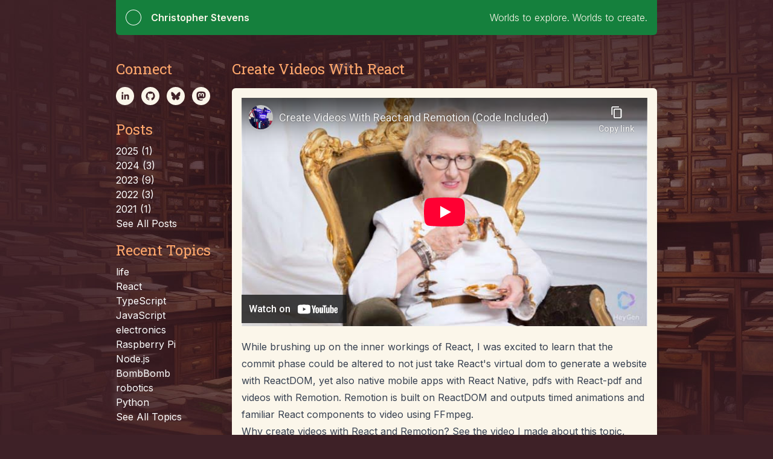

--- FILE ---
content_type: text/html
request_url: https://interactive.guru/posts/2023/create-videos-with-react/
body_size: 11605
content:
<!DOCTYPE html><html lang="en"><head><meta charSet="utf-8"/><meta name="viewport" content="width=device-width, initial-scale=1"/><link rel="preload" href="/_next/static/media/a34f9d1faa5f3315-s.p.woff2" as="font" crossorigin="" type="font/woff2"/><link rel="preload" href="/_next/static/media/d3d85d86ad5c431a-s.p.woff2" as="font" crossorigin="" type="font/woff2"/><link rel="preload" as="image" href="/images/circle.svg"/><link rel="stylesheet" href="/_next/static/css/a338491472d8ec65.css" data-precedence="next"/><link rel="stylesheet" href="/_next/static/css/b44202ec2fbeeb73.css" data-precedence="next"/><link rel="stylesheet" href="/_next/static/css/b3cbcd051438d1d5.css" data-precedence="next"/><link rel="stylesheet" href="/_next/static/css/3d9c3f367271041f.css" data-precedence="next"/><link rel="preload" as="script" fetchPriority="low" href="/_next/static/chunks/webpack-eeea7254e2db3aa6.js"/><script src="/_next/static/chunks/4bd1b696-1aaacd546f10f1e9.js" async=""></script><script src="/_next/static/chunks/517-a5158f472630e46e.js" async=""></script><script src="/_next/static/chunks/main-app-63db7c4cc30593e0.js" async=""></script><script src="/_next/static/chunks/173-3048be2d38b9f0b0.js" async=""></script><script src="/_next/static/chunks/781-18efaf83f952cdea.js" async=""></script><script src="/_next/static/chunks/app/posts/%5Byear%5D/%5Bslug%5D/page-98be611f73e30f0f.js" async=""></script><meta name="next-size-adjust" content=""/><title>Create Videos With React | Christopher Stevens</title><meta name="description" content="While brushing up on the inner workings of React, I was excited to learn that the commit phase could be altered to not just take React&#x27;s virtual dom to generate a website with ReactDOM, yet also native mobile apps with React Native, pdfs with React-pdf and videos with Remotion.  Remotion is built on ReactDOM and outputs timed animations and familiar React components to video using FFmpeg."/><meta name="application-name" content="Christopher Stevens"/><link rel="author" href="https://interactive.guru"/><meta name="author" content="Christopher Stevens"/><meta name="generator" content="Next.js"/><meta name="keywords" content="React,TypeScript,JavaScript,Remotion,video,life"/><meta name="referrer" content="origin"/><meta name="creator" content="Christopher Stevens"/><meta name="publisher" content="Christopher Stevens"/><meta name="robots" content="index, follow"/><meta name="classification" content="UNCLASSIFIED"/><link rel="canonical" href="https://interactive.guru/"/><meta name="mobile-web-app-capable" content="yes"/><meta name="apple-mobile-web-app-title" content="Christopher Stevens"/><meta name="apple-mobile-web-app-status-bar-style" content="black-translucent"/><meta property="og:determiner" content="auto"/><meta property="og:title" content="Create Videos With React | Christopher Stevens"/><meta property="og:description" content="While brushing up on the inner workings of React, I was excited to learn that the commit phase could be altered to not just take React&#x27;s virtual dom to generate a website with ReactDOM, yet also native mobile apps with React Native, pdfs with React-pdf and videos with Remotion.  Remotion is built on ReactDOM and outputs timed animations and familiar React components to video using FFmpeg."/><meta property="og:url" content="https://interactive.guru/posts/2023/create-videos-with-react/"/><meta property="og:site_name" content="Christopher Stevens"/><meta property="og:locale" content="en_US"/><meta property="og:image" content="https://interactive.guru/images/tea-time-lady-photoshop-generative-fill.png"/><meta name="twitter:card" content="summary_large_image"/><meta name="twitter:site" content="@owntheweb"/><meta name="twitter:title" content="Create Videos With React | Christopher Stevens"/><meta name="twitter:description" content="While brushing up on the inner workings of React, I was excited to learn that the commit phase could be altered to not just take React&#x27;s virtual dom to generate a website with ReactDOM, yet also native mobile apps with React Native, pdfs with React-pdf and videos with Remotion.  Remotion is built on ReactDOM and outputs timed animations and familiar React components to video using FFmpeg."/><meta name="twitter:image" content="https://interactive.guru/images/tea-time-lady-photoshop-generative-fill.png"/><link rel="apple-touch-icon" href="/apple-touch-icon-57x57.png" sizes="57x57"/><link rel="apple-touch-icon" href="/apple-touch-icon-114x114.png" sizes="114x114"/><link rel="apple-touch-icon" href="/apple-touch-icon-72x72.png" sizes="72x72"/><link rel="apple-touch-icon" href="/apple-touch-icon-144x144.png" sizes="144x144"/><link rel="apple-touch-icon" href="/apple-touch-icon-60x60.png" sizes="60x60"/><link rel="apple-touch-icon" href="/apple-touch-icon-120x120.png" sizes="120x120"/><link rel="apple-touch-icon" href="/apple-touch-icon-76x76.png" sizes="76x76"/><link rel="apple-touch-icon" href="/apple-touch-icon-152x152.png" sizes="152x152"/><link rel="apple-touch-icon" href="/apple-touch-icon-180x180.png" sizes="180x180"/><script src="/_next/static/chunks/polyfills-42372ed130431b0a.js" noModule=""></script></head><body class="__className_d65c78
        bg-mud
        bg-[url(&#x27;/images/header-sec-background-640.jpg&#x27;)]
        sm:bg-[url(&#x27;/images/header-sec-background-768.jpg&#x27;)]
        md:bg-[url(&#x27;/images/header-sec-background-1024.jpg&#x27;)]
        lg:bg-[url(&#x27;/images/header-sec-background-1280.jpg&#x27;)]
        xl:bg-[url(&#x27;/images/header-sec-background-1536.jpg&#x27;)]
        bg-no-repeat
        bg-top h-full"><header class="lg:pb-2"><div class="mx-auto lg:max-w-4xl"><nav class="lg:rounded-bl-md lg:rounded-br-md bg-green-700 p-4 text-cream flex items-center"><a href="/"><img class="mr-4" src="/images/circle.svg" alt="circle" width="26" height="26"/></a><a class="flex-1" href="/"><h2 class="font-semibold">Christopher Stevens</h2></a><p class="pl-6 font-light max-sm:hidden text-cream">Worlds to explore. Worlds to create.</p></nav></div><a href="#main" id="screen-reader-content-link">Skip to main content</a></header><div class="mx-auto lg:max-w-4xl py-8 lg:rounded-md drop-shadow-2xl px-6 lg:px-0"><div class="flex"><nav role="navigation" class="flex-none w-48 max-sm:hidden"><h3 class="text-2xl text-creamcicle mb-2 __className_db38b4">Connect</h3><ul class="pt-1.5 mb-6 list-none flex"><li class="mr-3 flex-1-1"><a href="https://linkedin.com/in/interactiveguru" class="social-icon w-12 h-12" style="display:inline-block;width:30px;height:30px;position:relative;overflow:hidden;vertical-align:middle" aria-label="linkedin"><span class="social-container" style="position:absolute;top:0;left:0;width:100%;height:100%"><svg role="img" aria-label="linkedin social icon" class="social-svg" viewBox="0 0 64 64" style="position:absolute;top:0;left:0;width:100%;height:100%;border-radius:50%;fill-rule:evenodd"><g class="social-svg-icon" style="transition:fill 170ms ease-in-out;fill:#3e2127"><path d="M0,0H64V64H0ZM0 0v64h64V0zm25.8 44h-5.4V26.6h5.4zm-2.7-19.7c-1.7 0-3.1-1.4-3.1-3.1s1.4-3.1 3.1-3.1 3.1 1.4 3.1 3.1-1.4 3.1-3.1 3.1M46 44h-5.4v-8.4c0-2 0-4.6-2.8-4.6s-3.2 2.2-3.2 4.5V44h-5.4V26.6h5.2V29h.1c.7-1.4 2.5-2.8 5.1-2.8 5.5 0 6.5 3.6 6.5 8.3V44z"></path></g><g class="social-svg-mask" style="transition:fill 170ms ease-in-out;fill:#FBF6EA"><path d="M0 0v64h64V0zm25.8 44h-5.4V26.6h5.4zm-2.7-19.7c-1.7 0-3.1-1.4-3.1-3.1s1.4-3.1 3.1-3.1 3.1 1.4 3.1 3.1-1.4 3.1-3.1 3.1M46 44h-5.4v-8.4c0-2 0-4.6-2.8-4.6s-3.2 2.2-3.2 4.5V44h-5.4V26.6h5.2V29h.1c.7-1.4 2.5-2.8 5.1-2.8 5.5 0 6.5 3.6 6.5 8.3V44z"></path></g></svg></span></a></li><li class="mr-3 flex-1-1"><a href="https://github.com/owntheweb" class="social-icon w-12 h-12" style="display:inline-block;width:30px;height:30px;position:relative;overflow:hidden;vertical-align:middle" aria-label="github"><span class="social-container" style="position:absolute;top:0;left:0;width:100%;height:100%"><svg role="img" aria-label="github social icon" class="social-svg" viewBox="0 0 64 64" style="position:absolute;top:0;left:0;width:100%;height:100%;border-radius:50%;fill-rule:evenodd"><g class="social-svg-icon" style="transition:fill 170ms ease-in-out;fill:#3e2127"><path d="M0,0H64V64H0ZM0 0v64h64V0zm37.1 47.2c-.8.2-1.1-.3-1.1-.8V42c0-1.5-.5-2.5-1.1-3 3.6-.4 7.3-1.7 7.3-7.9 0-1.7-.6-3.2-1.6-4.3.2-.4.7-2-.2-4.2 0 0-1.3-.4-4.4 1.6-1.3-.4-2.6-.5-4-.5s-2.7.2-4 .5c-3.1-2.1-4.4-1.6-4.4-1.6-.9 2.2-.3 3.8-.2 4.2-1 1.1-1.6 2.5-1.6 4.3 0 6.1 3.7 7.5 7.3 7.9-.5.4-.9 1.1-1 2.1-.9.4-3.2 1.1-4.7-1.3 0 0-.8-1.5-2.5-1.6 0 0-1.6 0-.1 1 0 0 1 .5 1.8 2.3 0 0 .9 3.1 5.4 2.1v2.7c0 .4-.3.9-1.1.8-6.3-2-10.9-8-10.9-15.1 0-8.8 7.2-16 16-16s16 7.2 16 16c0 7.1-4.6 13.1-10.9 15.2"></path></g><g class="social-svg-mask" style="transition:fill 170ms ease-in-out;fill:#FBF6EA"><path d="M0 0v64h64V0zm37.1 47.2c-.8.2-1.1-.3-1.1-.8V42c0-1.5-.5-2.5-1.1-3 3.6-.4 7.3-1.7 7.3-7.9 0-1.7-.6-3.2-1.6-4.3.2-.4.7-2-.2-4.2 0 0-1.3-.4-4.4 1.6-1.3-.4-2.6-.5-4-.5s-2.7.2-4 .5c-3.1-2.1-4.4-1.6-4.4-1.6-.9 2.2-.3 3.8-.2 4.2-1 1.1-1.6 2.5-1.6 4.3 0 6.1 3.7 7.5 7.3 7.9-.5.4-.9 1.1-1 2.1-.9.4-3.2 1.1-4.7-1.3 0 0-.8-1.5-2.5-1.6 0 0-1.6 0-.1 1 0 0 1 .5 1.8 2.3 0 0 .9 3.1 5.4 2.1v2.7c0 .4-.3.9-1.1.8-6.3-2-10.9-8-10.9-15.1 0-8.8 7.2-16 16-16s16 7.2 16 16c0 7.1-4.6 13.1-10.9 15.2"></path></g></svg></span></a></li><li class="mr-3 flex-1-1"><a href="https://bsky.app/profile/owntheweb.bsky.social" class="social-icon w-12 h-12" style="display:inline-block;width:30px;height:30px;position:relative;overflow:hidden;vertical-align:middle" aria-label="bsky.app"><span class="social-container" style="position:absolute;top:0;left:0;width:100%;height:100%"><svg role="img" aria-label="bsky.app social icon" class="social-svg" viewBox="0 0 64 64" style="position:absolute;top:0;left:0;width:100%;height:100%;border-radius:50%;fill-rule:evenodd"><g class="social-svg-icon" style="transition:fill 170ms ease-in-out;fill:#3e2127"><path d="M0,0H64V64H0ZM0 0v64h64V0Zm45.498 17.766a2.84 2.84 0 0 1 1.354.312c.578.296.932.915 1.103 1.92.085.513.046 2.326-.086 3.666-.013.125-.038.494-.064.822-.02.322-.054.696-.067.82-.013.125-.039.434-.058.69-.027.25-.06.585-.073.736-.02.158-.046.408-.066.559-.099.92-.118 1.07-.13 1.104-.014.02-.041.244-.067.494-.171 1.662-1.354 3.376-2.938 4.263-1.261.703-2.667 1.045-4.336 1.051-.801.007-.927.041-.447.133.94.17 2.005.518 2.86.945 2.247 1.11 3.041 2.747 2.331 4.778-.118.322-.25.636-.302.695-.053.052-.092.131-.092.164 0 .066-.617 1.025-.8 1.242-.06.072-.219.264-.35.428-.355.434-1.004 1.097-1.346 1.373-.164.131-.31.25-.33.27-.184.203-1.333.946-1.938 1.261-.808.42-1.425.591-2.135.598-.722.006-.953-.033-1.439-.256-1.386-.63-2.418-2.34-3.39-5.586-.421-1.426-.54-1.826-.598-2.082-.066-.276-.131-.218-.256.223-.381 1.38-1.117 3.344-1.623 4.363-.92 1.853-1.927 2.937-3.11 3.357-.499.178-1.45.166-2.029-.025-1.452-.486-2.899-1.623-4.357-3.443-1.426-1.774-2.116-3.292-2.037-4.475.046-.69.118-.933.447-1.426.302-.453.841-.914 1.44-1.236.426-.23 1.28-.584 1.609-.676.111-.026.375-.099.592-.158.216-.066.453-.126.525-.139.867-.17 1.255-.255 1.295-.281.026-.02-.302-.04-.723-.047-.42 0-.947-.026-1.164-.053-.453-.059-1.445-.276-1.642-.36a6 6 0 0 0-.46-.17c-1.241-.441-2.378-1.33-3.087-2.427-.316-.486-.659-1.221-.73-1.576a10 10 0 0 1-.19-1.123c-.027-.217-.054-.466-.067-.558a33 33 0 0 1-.197-1.873c-.026-.29-.053-.632-.066-.756a72 72 0 0 1-.073-.756c-.02-.29-.05-.631-.064-.756-.164-1.938-.172-3.68-.008-4.238.302-1.019.73-1.466 1.623-1.715.29-.08 1.157-.078 1.531.008 1.183.25 3.576 1.655 5.008 2.93.072.065.237.21.361.322.927.828 2.543 2.522 3.358 3.521.23.29.447.553.486.592.033.04.139.17.23.289.093.118.196.25.23.29.098.104 1.065 1.43 1.486 2.042.492.71 1.201 1.847 1.378 2.229.138.282.256.387.256.236 0-.105.836-1.485 1.434-2.365 1.866-2.76 4.257-5.488 6.353-7.262.566-.473.769-.63 1.63-1.22 1.648-1.126 2.937-1.676 4.015-1.688"></path></g><g class="social-svg-mask" style="transition:fill 170ms ease-in-out;fill:#FBF6EA"><path d="M0 0v64h64V0Zm45.498 17.766a2.84 2.84 0 0 1 1.354.312c.578.296.932.915 1.103 1.92.085.513.046 2.326-.086 3.666-.013.125-.038.494-.064.822-.02.322-.054.696-.067.82-.013.125-.039.434-.058.69-.027.25-.06.585-.073.736-.02.158-.046.408-.066.559-.099.92-.118 1.07-.13 1.104-.014.02-.041.244-.067.494-.171 1.662-1.354 3.376-2.938 4.263-1.261.703-2.667 1.045-4.336 1.051-.801.007-.927.041-.447.133.94.17 2.005.518 2.86.945 2.247 1.11 3.041 2.747 2.331 4.778-.118.322-.25.636-.302.695-.053.052-.092.131-.092.164 0 .066-.617 1.025-.8 1.242-.06.072-.219.264-.35.428-.355.434-1.004 1.097-1.346 1.373-.164.131-.31.25-.33.27-.184.203-1.333.946-1.938 1.261-.808.42-1.425.591-2.135.598-.722.006-.953-.033-1.439-.256-1.386-.63-2.418-2.34-3.39-5.586-.421-1.426-.54-1.826-.598-2.082-.066-.276-.131-.218-.256.223-.381 1.38-1.117 3.344-1.623 4.363-.92 1.853-1.927 2.937-3.11 3.357-.499.178-1.45.166-2.029-.025-1.452-.486-2.899-1.623-4.357-3.443-1.426-1.774-2.116-3.292-2.037-4.475.046-.69.118-.933.447-1.426.302-.453.841-.914 1.44-1.236.426-.23 1.28-.584 1.609-.676.111-.026.375-.099.592-.158.216-.066.453-.126.525-.139.867-.17 1.255-.255 1.295-.281.026-.02-.302-.04-.723-.047-.42 0-.947-.026-1.164-.053-.453-.059-1.445-.276-1.642-.36a6 6 0 0 0-.46-.17c-1.241-.441-2.378-1.33-3.087-2.427-.316-.486-.659-1.221-.73-1.576a10 10 0 0 1-.19-1.123c-.027-.217-.054-.466-.067-.558a33 33 0 0 1-.197-1.873c-.026-.29-.053-.632-.066-.756a72 72 0 0 1-.073-.756c-.02-.29-.05-.631-.064-.756-.164-1.938-.172-3.68-.008-4.238.302-1.019.73-1.466 1.623-1.715.29-.08 1.157-.078 1.531.008 1.183.25 3.576 1.655 5.008 2.93.072.065.237.21.361.322.927.828 2.543 2.522 3.358 3.521.23.29.447.553.486.592.033.04.139.17.23.289.093.118.196.25.23.29.098.104 1.065 1.43 1.486 2.042.492.71 1.201 1.847 1.378 2.229.138.282.256.387.256.236 0-.105.836-1.485 1.434-2.365 1.866-2.76 4.257-5.488 6.353-7.262.566-.473.769-.63 1.63-1.22 1.648-1.126 2.937-1.676 4.015-1.688"></path></g></svg></span></a></li><li class="flex-1"><a href="https://techhub.social/@owntheweb" class="social-icon w-12 h-12" style="display:inline-block;width:30px;height:30px;position:relative;overflow:hidden;vertical-align:middle" rel="me" aria-label="mastodon"><span class="social-container" style="position:absolute;top:0;left:0;width:100%;height:100%"><svg role="img" aria-label="mastodon social icon" class="social-svg" viewBox="0 0 64 64" style="position:absolute;top:0;left:0;width:100%;height:100%;border-radius:50%;fill-rule:evenodd"><g class="social-svg-icon" style="transition:fill 170ms ease-in-out;fill:#3e2127"><path d="M0,0H64V64H0ZM-.135-.135v64.541h64.678V-.134ZM31.91 16c4.394-.016 8.82.462 11.213 1.488 0 0 4.875 2.042 4.875 8.992 0 0 .064 5.126-.684 8.688-.477 2.26-4.218 4.734-8.515 5.213-1.54.17-7.13 1.013-13.686-.48q-.002.5.069.995c.507 3.546 3.767 3.76 6.861 3.86 3.123.093 5.646-.723 5.646-.723l.13 2.639s-1.924 1.093-5.815 1.295c-2.144.113-4.811-.05-7.912-.815C15.994 45.143 16 34.754 16 26.48c0-6.95 4.883-8.992 4.883-8.992 2.27-.96 6.633-1.472 11.027-1.488m-4.703 5.3c-1.505-.036-3.027.51-4.016 1.532-1.802 1.918-1.406 3.174-1.406 11.816h3.569v-7.513c0-3.518 4.882-3.651 4.882.49v4.354h3.537v-4.354c0-4.141 4.887-4.006 4.887-.488v7.515h3.56v-.004c0-8.636.404-9.883-1.406-11.816-1.962-2.032-6.087-2.196-7.927.43l-.883 1.383-.887-1.383c-.916-1.306-2.405-1.924-3.91-1.961"></path></g><g class="social-svg-mask" style="transition:fill 170ms ease-in-out;fill:#FBF6EA"><path d="M-.135-.135v64.541h64.678V-.134ZM31.91 16c4.394-.016 8.82.462 11.213 1.488 0 0 4.875 2.042 4.875 8.992 0 0 .064 5.126-.684 8.688-.477 2.26-4.218 4.734-8.515 5.213-1.54.17-7.13 1.013-13.686-.48q-.002.5.069.995c.507 3.546 3.767 3.76 6.861 3.86 3.123.093 5.646-.723 5.646-.723l.13 2.639s-1.924 1.093-5.815 1.295c-2.144.113-4.811-.05-7.912-.815C15.994 45.143 16 34.754 16 26.48c0-6.95 4.883-8.992 4.883-8.992 2.27-.96 6.633-1.472 11.027-1.488m-4.703 5.3c-1.505-.036-3.027.51-4.016 1.532-1.802 1.918-1.406 3.174-1.406 11.816h3.569v-7.513c0-3.518 4.882-3.651 4.882.49v4.354h3.537v-4.354c0-4.141 4.887-4.006 4.887-.488v7.515h3.56v-.004c0-8.636.404-9.883-1.406-11.816-1.962-2.032-6.087-2.196-7.927.43l-.883 1.383-.887-1.383c-.916-1.306-2.405-1.924-3.91-1.961"></path></g></svg></span></a></li></ul><h3 class="text-2xl text-creamcicle mb-2 __className_db38b4">Posts</h3><ul class="mb-4"><li><a class="text-white hover:underline" href="/posts/2025/">2025<!-- --> (<!-- -->1<!-- -->)</a></li><li><a class="text-white hover:underline" href="/posts/2024/">2024<!-- --> (<!-- -->3<!-- -->)</a></li><li><a class="text-white hover:underline" href="/posts/2023/">2023<!-- --> (<!-- -->9<!-- -->)</a></li><li><a class="text-white hover:underline" href="/posts/2022/">2022<!-- --> (<!-- -->3<!-- -->)</a></li><li><a class="text-white hover:underline" href="/posts/2021/">2021<!-- --> (<!-- -->1<!-- -->)</a></li><li><a class="text-white hover:underline" href="/posts/">See All Posts</a></li></ul><h3 class="text-2xl text-creamcicle mb-2 __className_db38b4">Recent Topics</h3><ul class="mb-4"><li><a class="text-white hover:underline" href="/topics/life/">life</a></li><li><a class="text-white hover:underline" href="/topics/react/">React</a></li><li><a class="text-white hover:underline" href="/topics/typescript/">TypeScript</a></li><li><a class="text-white hover:underline" href="/topics/javascript/">JavaScript</a></li><li><a class="text-white hover:underline" href="/topics/electronics/">electronics</a></li><li><a class="text-white hover:underline" href="/topics/raspberry-pi/">Raspberry Pi</a></li><li><a class="text-white hover:underline" href="/topics/nodejs/">Node.js</a></li><li><a class="text-white hover:underline" href="/topics/bombbomb/">BombBomb</a></li><li><a class="text-white hover:underline" href="/topics/robotics/">robotics</a></li><li><a class="text-white hover:underline" href="/topics/python/">Python</a></li><li><a class="text-white hover:underline" href="/topics/">See All Topics</a></li></ul></nav><div class=""><div id="main" role="main" class="max-w-[44rem]"><div class="4"><h1 class="text-2xl text-creamcicle mb-4 __className_db38b4">Create Videos With React</h1></div><article class="prose mb-4 post p-4 rounded-md shadow-md bg-cream" style="max-width:inherit"><iframe src="https://www.youtube-nocookie.com/embed/kHTD5kkEkJc" class="slideshow w-100 bg-white text-white relative select-none mb-5 border-none undefined" title="Create Videos With React" allow="autoplay" height="378" width="100%"></iframe><p>While brushing up on the inner workings of React, I was excited to learn that the commit phase could be altered to not just take React&#x27;s virtual dom to generate a website with ReactDOM, yet also native mobile apps with React Native, pdfs with React-pdf and videos with Remotion. Remotion is built on ReactDOM and outputs timed animations and familiar React components to video using FFmpeg.</p>
<p>Why create videos with React and Remotion? See the video I made about this topic, created with React, TypeScript and Remotion. The code that created the video is also available on GitHub at:</p>
<p><a href="https://github.com/owntheweb/remotion-video-demo">https://github.com/owntheweb/remotion-video-demo</a></p>
<p>Tomatoes and stars are welcome there. I look forward to hearing how you would go about using this tech on <a href="https://www.linkedin.com/in/interactiveguru/">LinkedIn</a> or <a href="https://github.com/owntheweb/">GitHub</a>.</p>
<h2>Special Thanks</h2>
<p>&quot;Tea time lady&quot; was generated with <a href="https://openai.com/dall-e-2">DALL-E 2</a>, Photoshop Generative Fill and <a href="https://www.heygen.com/affiliate-program">HeyGen</a>.</p>
<p>This video was made possible by <a href="https://remotion.dev">Remotion</a>.</p>
<p>Background music provided courtesy of <a href="https://www.senpai.tv/streambeats/">StreamBeats</a>.</p>
<p>Astronomy Picture of the Day courtesy of <a href="https://api.nasa.gov/">NASA</a>.</p>
<p>Weather data provided by <a href="https://home.openweathermap.org/">OpenWeather</a>.</p>
<p><a href="https://github.com/owntheweb/remotion-video-demo/blob/main/public/images/jaikishan-patel-T9H8anqa458-unsplash-cropped.jpg">Looking at cell phone photo</a> by <a href="https://unsplash.com/@magictype">jaikishan patel</a> on <a href="https://unsplash.com/photos/T9H8anqa458">Unsplash</a></p>
<p><a href="https://github.com/owntheweb/remotion-video-demo/blob/main/public/images/bruce-mars-xj8qrWvuOEs-unsplash-cropped.jpg">Looking at laptop photo</a> by <a href="https://unsplash.com/@brucemars">bruce mars</a> on <a href="https://unsplash.com/photos/xj8qrWvuOEs">Unsplash</a></p>
<p>Text-to-speech narration provided by <a href="https://murf.a">murf.ai</a></p><p class="text-dirt">Posted: <!-- -->2023-08-24</p></article><div class="grid grid-cols-1 md:grid-cols-2 gap-4 mb-6"><a class="group bg-cream hover:bg-white border block p-4 rounded-md shadow-md" href="/posts/2023/vr-ready-stereo-pairs-and-gifs-from-library-of-congress-stereocard-collection/"><img alt="VR-Ready Stereo Pairs and Gifs From Library of Congress Stereocard Collection" loading="lazy" width="3350" height="1764" decoding="async" data-nimg="1" style="color:transparent;background-size:cover;background-position:50% 50%;background-repeat:no-repeat;background-image:url(&quot;/images/nextImageExportOptimizer/stererocard-to-vr-stereo-pair-opt-10.WEBP&quot;)" sizes="100vw" srcSet="/images/nextImageExportOptimizer/stererocard-to-vr-stereo-pair-opt-320.WEBP 320w, /images/nextImageExportOptimizer/stererocard-to-vr-stereo-pair-opt-493.WEBP 493w, /images/nextImageExportOptimizer/stererocard-to-vr-stereo-pair-opt-557.WEBP 557w, /images/nextImageExportOptimizer/stererocard-to-vr-stereo-pair-opt-640.WEBP 640w, /images/nextImageExportOptimizer/stererocard-to-vr-stereo-pair-opt-670.WEBP 670w, /images/nextImageExportOptimizer/stererocard-to-vr-stereo-pair-opt-751.WEBP 751w, /images/nextImageExportOptimizer/stererocard-to-vr-stereo-pair-opt-768.WEBP 768w, /images/nextImageExportOptimizer/stererocard-to-vr-stereo-pair-opt-1024.WEBP 1024w, /images/nextImageExportOptimizer/stererocard-to-vr-stereo-pair-opt-1280.WEBP 1280w" src="/images/nextImageExportOptimizer/stererocard-to-vr-stereo-pair-opt-1280.WEBP"/><p class="text-sm text-dirt mt-1">2023-08-02</p><h2 class="group-hover:underline text-green-600 mt-1 text-lg">VR-Ready Stereo Pairs and Gifs From Library of Congress Stereocard Collection</h2></a><a class="group bg-cream hover:bg-white border block p-4 rounded-md shadow-md" href="/posts/2023/twas-the-night-before-launch/"><img alt="&#x27;Twas the Night Before Launch" loading="lazy" width="1500" height="857" decoding="async" data-nimg="1" style="color:transparent;background-size:cover;background-position:50% 50%;background-repeat:no-repeat;background-image:url(&quot;/images/nextImageExportOptimizer/twasTheNightBeforeLaunch-opt-10.WEBP&quot;)" sizes="100vw" srcSet="/images/nextImageExportOptimizer/twasTheNightBeforeLaunch-opt-320.WEBP 320w, /images/nextImageExportOptimizer/twasTheNightBeforeLaunch-opt-493.WEBP 493w, /images/nextImageExportOptimizer/twasTheNightBeforeLaunch-opt-557.WEBP 557w, /images/nextImageExportOptimizer/twasTheNightBeforeLaunch-opt-640.WEBP 640w, /images/nextImageExportOptimizer/twasTheNightBeforeLaunch-opt-670.WEBP 670w, /images/nextImageExportOptimizer/twasTheNightBeforeLaunch-opt-751.WEBP 751w, /images/nextImageExportOptimizer/twasTheNightBeforeLaunch-opt-768.WEBP 768w, /images/nextImageExportOptimizer/twasTheNightBeforeLaunch-opt-1024.WEBP 1024w, /images/nextImageExportOptimizer/twasTheNightBeforeLaunch-opt-1280.WEBP 1280w" src="/images/nextImageExportOptimizer/twasTheNightBeforeLaunch-opt-1280.WEBP"/><p class="text-sm text-dirt mt-1">2023-12-25</p><h2 class="group-hover:underline text-green-600 mt-1 text-lg">&#x27;Twas the Night Before Launch</h2></a></div><section role="navigation"><h3 class="text-2xl mb-2 text-creamcicle __className_db38b4">Topics</h3><ul role="list" class="flex flex-wrap"><li><a class="mr-4 hover:underline md:mr-6 text-cream" href="/topics/react/">React</a></li><li><a class="mr-4 hover:underline md:mr-6 text-cream" href="/topics/typescript/">TypeScript</a></li><li><a class="mr-4 hover:underline md:mr-6 text-cream" href="/topics/javascript/">JavaScript</a></li><li><a class="mr-4 hover:underline md:mr-6 text-cream" href="/topics/remotion/">Remotion</a></li><li><a class="mr-4 hover:underline md:mr-6 text-cream" href="/topics/video/">video</a></li><li><a class="mr-4 hover:underline md:mr-6 text-cream" href="/topics/life/">life</a></li></ul></section></div></div></div><footer class="border-t border-cream mt-6 py-6 flex"><div class="flex-1 sm:hidden"><ul class="pt-1.5 mb-6 list-none flex"><li class="mr-3 flex-1-1"><a href="https://linkedin.com/in/interactiveguru" class="social-icon w-12 h-12" style="display:inline-block;width:30px;height:30px;position:relative;overflow:hidden;vertical-align:middle" aria-label="linkedin"><span class="social-container" style="position:absolute;top:0;left:0;width:100%;height:100%"><svg role="img" aria-label="linkedin social icon" class="social-svg" viewBox="0 0 64 64" style="position:absolute;top:0;left:0;width:100%;height:100%;border-radius:50%;fill-rule:evenodd"><g class="social-svg-icon" style="transition:fill 170ms ease-in-out;fill:#3e2127"><path d="M0,0H64V64H0ZM0 0v64h64V0zm25.8 44h-5.4V26.6h5.4zm-2.7-19.7c-1.7 0-3.1-1.4-3.1-3.1s1.4-3.1 3.1-3.1 3.1 1.4 3.1 3.1-1.4 3.1-3.1 3.1M46 44h-5.4v-8.4c0-2 0-4.6-2.8-4.6s-3.2 2.2-3.2 4.5V44h-5.4V26.6h5.2V29h.1c.7-1.4 2.5-2.8 5.1-2.8 5.5 0 6.5 3.6 6.5 8.3V44z"></path></g><g class="social-svg-mask" style="transition:fill 170ms ease-in-out;fill:#FBF6EA"><path d="M0 0v64h64V0zm25.8 44h-5.4V26.6h5.4zm-2.7-19.7c-1.7 0-3.1-1.4-3.1-3.1s1.4-3.1 3.1-3.1 3.1 1.4 3.1 3.1-1.4 3.1-3.1 3.1M46 44h-5.4v-8.4c0-2 0-4.6-2.8-4.6s-3.2 2.2-3.2 4.5V44h-5.4V26.6h5.2V29h.1c.7-1.4 2.5-2.8 5.1-2.8 5.5 0 6.5 3.6 6.5 8.3V44z"></path></g></svg></span></a></li><li class="mr-3 flex-1-1"><a href="https://github.com/owntheweb" class="social-icon w-12 h-12" style="display:inline-block;width:30px;height:30px;position:relative;overflow:hidden;vertical-align:middle" aria-label="github"><span class="social-container" style="position:absolute;top:0;left:0;width:100%;height:100%"><svg role="img" aria-label="github social icon" class="social-svg" viewBox="0 0 64 64" style="position:absolute;top:0;left:0;width:100%;height:100%;border-radius:50%;fill-rule:evenodd"><g class="social-svg-icon" style="transition:fill 170ms ease-in-out;fill:#3e2127"><path d="M0,0H64V64H0ZM0 0v64h64V0zm37.1 47.2c-.8.2-1.1-.3-1.1-.8V42c0-1.5-.5-2.5-1.1-3 3.6-.4 7.3-1.7 7.3-7.9 0-1.7-.6-3.2-1.6-4.3.2-.4.7-2-.2-4.2 0 0-1.3-.4-4.4 1.6-1.3-.4-2.6-.5-4-.5s-2.7.2-4 .5c-3.1-2.1-4.4-1.6-4.4-1.6-.9 2.2-.3 3.8-.2 4.2-1 1.1-1.6 2.5-1.6 4.3 0 6.1 3.7 7.5 7.3 7.9-.5.4-.9 1.1-1 2.1-.9.4-3.2 1.1-4.7-1.3 0 0-.8-1.5-2.5-1.6 0 0-1.6 0-.1 1 0 0 1 .5 1.8 2.3 0 0 .9 3.1 5.4 2.1v2.7c0 .4-.3.9-1.1.8-6.3-2-10.9-8-10.9-15.1 0-8.8 7.2-16 16-16s16 7.2 16 16c0 7.1-4.6 13.1-10.9 15.2"></path></g><g class="social-svg-mask" style="transition:fill 170ms ease-in-out;fill:#FBF6EA"><path d="M0 0v64h64V0zm37.1 47.2c-.8.2-1.1-.3-1.1-.8V42c0-1.5-.5-2.5-1.1-3 3.6-.4 7.3-1.7 7.3-7.9 0-1.7-.6-3.2-1.6-4.3.2-.4.7-2-.2-4.2 0 0-1.3-.4-4.4 1.6-1.3-.4-2.6-.5-4-.5s-2.7.2-4 .5c-3.1-2.1-4.4-1.6-4.4-1.6-.9 2.2-.3 3.8-.2 4.2-1 1.1-1.6 2.5-1.6 4.3 0 6.1 3.7 7.5 7.3 7.9-.5.4-.9 1.1-1 2.1-.9.4-3.2 1.1-4.7-1.3 0 0-.8-1.5-2.5-1.6 0 0-1.6 0-.1 1 0 0 1 .5 1.8 2.3 0 0 .9 3.1 5.4 2.1v2.7c0 .4-.3.9-1.1.8-6.3-2-10.9-8-10.9-15.1 0-8.8 7.2-16 16-16s16 7.2 16 16c0 7.1-4.6 13.1-10.9 15.2"></path></g></svg></span></a></li><li class="mr-3 flex-1-1"><a href="https://bsky.app/profile/owntheweb.bsky.social" class="social-icon w-12 h-12" style="display:inline-block;width:30px;height:30px;position:relative;overflow:hidden;vertical-align:middle" aria-label="bsky.app"><span class="social-container" style="position:absolute;top:0;left:0;width:100%;height:100%"><svg role="img" aria-label="bsky.app social icon" class="social-svg" viewBox="0 0 64 64" style="position:absolute;top:0;left:0;width:100%;height:100%;border-radius:50%;fill-rule:evenodd"><g class="social-svg-icon" style="transition:fill 170ms ease-in-out;fill:#3e2127"><path d="M0,0H64V64H0ZM0 0v64h64V0Zm45.498 17.766a2.84 2.84 0 0 1 1.354.312c.578.296.932.915 1.103 1.92.085.513.046 2.326-.086 3.666-.013.125-.038.494-.064.822-.02.322-.054.696-.067.82-.013.125-.039.434-.058.69-.027.25-.06.585-.073.736-.02.158-.046.408-.066.559-.099.92-.118 1.07-.13 1.104-.014.02-.041.244-.067.494-.171 1.662-1.354 3.376-2.938 4.263-1.261.703-2.667 1.045-4.336 1.051-.801.007-.927.041-.447.133.94.17 2.005.518 2.86.945 2.247 1.11 3.041 2.747 2.331 4.778-.118.322-.25.636-.302.695-.053.052-.092.131-.092.164 0 .066-.617 1.025-.8 1.242-.06.072-.219.264-.35.428-.355.434-1.004 1.097-1.346 1.373-.164.131-.31.25-.33.27-.184.203-1.333.946-1.938 1.261-.808.42-1.425.591-2.135.598-.722.006-.953-.033-1.439-.256-1.386-.63-2.418-2.34-3.39-5.586-.421-1.426-.54-1.826-.598-2.082-.066-.276-.131-.218-.256.223-.381 1.38-1.117 3.344-1.623 4.363-.92 1.853-1.927 2.937-3.11 3.357-.499.178-1.45.166-2.029-.025-1.452-.486-2.899-1.623-4.357-3.443-1.426-1.774-2.116-3.292-2.037-4.475.046-.69.118-.933.447-1.426.302-.453.841-.914 1.44-1.236.426-.23 1.28-.584 1.609-.676.111-.026.375-.099.592-.158.216-.066.453-.126.525-.139.867-.17 1.255-.255 1.295-.281.026-.02-.302-.04-.723-.047-.42 0-.947-.026-1.164-.053-.453-.059-1.445-.276-1.642-.36a6 6 0 0 0-.46-.17c-1.241-.441-2.378-1.33-3.087-2.427-.316-.486-.659-1.221-.73-1.576a10 10 0 0 1-.19-1.123c-.027-.217-.054-.466-.067-.558a33 33 0 0 1-.197-1.873c-.026-.29-.053-.632-.066-.756a72 72 0 0 1-.073-.756c-.02-.29-.05-.631-.064-.756-.164-1.938-.172-3.68-.008-4.238.302-1.019.73-1.466 1.623-1.715.29-.08 1.157-.078 1.531.008 1.183.25 3.576 1.655 5.008 2.93.072.065.237.21.361.322.927.828 2.543 2.522 3.358 3.521.23.29.447.553.486.592.033.04.139.17.23.289.093.118.196.25.23.29.098.104 1.065 1.43 1.486 2.042.492.71 1.201 1.847 1.378 2.229.138.282.256.387.256.236 0-.105.836-1.485 1.434-2.365 1.866-2.76 4.257-5.488 6.353-7.262.566-.473.769-.63 1.63-1.22 1.648-1.126 2.937-1.676 4.015-1.688"></path></g><g class="social-svg-mask" style="transition:fill 170ms ease-in-out;fill:#FBF6EA"><path d="M0 0v64h64V0Zm45.498 17.766a2.84 2.84 0 0 1 1.354.312c.578.296.932.915 1.103 1.92.085.513.046 2.326-.086 3.666-.013.125-.038.494-.064.822-.02.322-.054.696-.067.82-.013.125-.039.434-.058.69-.027.25-.06.585-.073.736-.02.158-.046.408-.066.559-.099.92-.118 1.07-.13 1.104-.014.02-.041.244-.067.494-.171 1.662-1.354 3.376-2.938 4.263-1.261.703-2.667 1.045-4.336 1.051-.801.007-.927.041-.447.133.94.17 2.005.518 2.86.945 2.247 1.11 3.041 2.747 2.331 4.778-.118.322-.25.636-.302.695-.053.052-.092.131-.092.164 0 .066-.617 1.025-.8 1.242-.06.072-.219.264-.35.428-.355.434-1.004 1.097-1.346 1.373-.164.131-.31.25-.33.27-.184.203-1.333.946-1.938 1.261-.808.42-1.425.591-2.135.598-.722.006-.953-.033-1.439-.256-1.386-.63-2.418-2.34-3.39-5.586-.421-1.426-.54-1.826-.598-2.082-.066-.276-.131-.218-.256.223-.381 1.38-1.117 3.344-1.623 4.363-.92 1.853-1.927 2.937-3.11 3.357-.499.178-1.45.166-2.029-.025-1.452-.486-2.899-1.623-4.357-3.443-1.426-1.774-2.116-3.292-2.037-4.475.046-.69.118-.933.447-1.426.302-.453.841-.914 1.44-1.236.426-.23 1.28-.584 1.609-.676.111-.026.375-.099.592-.158.216-.066.453-.126.525-.139.867-.17 1.255-.255 1.295-.281.026-.02-.302-.04-.723-.047-.42 0-.947-.026-1.164-.053-.453-.059-1.445-.276-1.642-.36a6 6 0 0 0-.46-.17c-1.241-.441-2.378-1.33-3.087-2.427-.316-.486-.659-1.221-.73-1.576a10 10 0 0 1-.19-1.123c-.027-.217-.054-.466-.067-.558a33 33 0 0 1-.197-1.873c-.026-.29-.053-.632-.066-.756a72 72 0 0 1-.073-.756c-.02-.29-.05-.631-.064-.756-.164-1.938-.172-3.68-.008-4.238.302-1.019.73-1.466 1.623-1.715.29-.08 1.157-.078 1.531.008 1.183.25 3.576 1.655 5.008 2.93.072.065.237.21.361.322.927.828 2.543 2.522 3.358 3.521.23.29.447.553.486.592.033.04.139.17.23.289.093.118.196.25.23.29.098.104 1.065 1.43 1.486 2.042.492.71 1.201 1.847 1.378 2.229.138.282.256.387.256.236 0-.105.836-1.485 1.434-2.365 1.866-2.76 4.257-5.488 6.353-7.262.566-.473.769-.63 1.63-1.22 1.648-1.126 2.937-1.676 4.015-1.688"></path></g></svg></span></a></li><li class="flex-1"><a href="https://techhub.social/@owntheweb" class="social-icon w-12 h-12" style="display:inline-block;width:30px;height:30px;position:relative;overflow:hidden;vertical-align:middle" rel="me" aria-label="mastodon"><span class="social-container" style="position:absolute;top:0;left:0;width:100%;height:100%"><svg role="img" aria-label="mastodon social icon" class="social-svg" viewBox="0 0 64 64" style="position:absolute;top:0;left:0;width:100%;height:100%;border-radius:50%;fill-rule:evenodd"><g class="social-svg-icon" style="transition:fill 170ms ease-in-out;fill:#3e2127"><path d="M0,0H64V64H0ZM-.135-.135v64.541h64.678V-.134ZM31.91 16c4.394-.016 8.82.462 11.213 1.488 0 0 4.875 2.042 4.875 8.992 0 0 .064 5.126-.684 8.688-.477 2.26-4.218 4.734-8.515 5.213-1.54.17-7.13 1.013-13.686-.48q-.002.5.069.995c.507 3.546 3.767 3.76 6.861 3.86 3.123.093 5.646-.723 5.646-.723l.13 2.639s-1.924 1.093-5.815 1.295c-2.144.113-4.811-.05-7.912-.815C15.994 45.143 16 34.754 16 26.48c0-6.95 4.883-8.992 4.883-8.992 2.27-.96 6.633-1.472 11.027-1.488m-4.703 5.3c-1.505-.036-3.027.51-4.016 1.532-1.802 1.918-1.406 3.174-1.406 11.816h3.569v-7.513c0-3.518 4.882-3.651 4.882.49v4.354h3.537v-4.354c0-4.141 4.887-4.006 4.887-.488v7.515h3.56v-.004c0-8.636.404-9.883-1.406-11.816-1.962-2.032-6.087-2.196-7.927.43l-.883 1.383-.887-1.383c-.916-1.306-2.405-1.924-3.91-1.961"></path></g><g class="social-svg-mask" style="transition:fill 170ms ease-in-out;fill:#FBF6EA"><path d="M-.135-.135v64.541h64.678V-.134ZM31.91 16c4.394-.016 8.82.462 11.213 1.488 0 0 4.875 2.042 4.875 8.992 0 0 .064 5.126-.684 8.688-.477 2.26-4.218 4.734-8.515 5.213-1.54.17-7.13 1.013-13.686-.48q-.002.5.069.995c.507 3.546 3.767 3.76 6.861 3.86 3.123.093 5.646-.723 5.646-.723l.13 2.639s-1.924 1.093-5.815 1.295c-2.144.113-4.811-.05-7.912-.815C15.994 45.143 16 34.754 16 26.48c0-6.95 4.883-8.992 4.883-8.992 2.27-.96 6.633-1.472 11.027-1.488m-4.703 5.3c-1.505-.036-3.027.51-4.016 1.532-1.802 1.918-1.406 3.174-1.406 11.816h3.569v-7.513c0-3.518 4.882-3.651 4.882.49v4.354h3.537v-4.354c0-4.141 4.887-4.006 4.887-.488v7.515h3.56v-.004c0-8.636.404-9.883-1.406-11.816-1.962-2.032-6.087-2.196-7.927.43l-.883 1.383-.887-1.383c-.916-1.306-2.405-1.924-3.91-1.961"></path></g></svg></span></a></li></ul></div><div class="flex-1-1"><a class="text-cream hover:underline" href="/">© Christopher Stevens</a></div></footer></div><script src="/_next/static/chunks/webpack-eeea7254e2db3aa6.js" async=""></script><script>(self.__next_f=self.__next_f||[]).push([0])</script><script>self.__next_f.push([1,"1:\"$Sreact.fragment\"\n2:I[5244,[],\"\"]\n3:I[3866,[],\"\"]\n4:I[8173,[\"173\",\"static/chunks/173-3048be2d38b9f0b0.js\",\"781\",\"static/chunks/781-18efaf83f952cdea.js\",\"164\",\"static/chunks/app/posts/%5Byear%5D/%5Bslug%5D/page-98be611f73e30f0f.js\"],\"\"]\na:I[6213,[],\"OutletBoundary\"]\nc:I[6213,[],\"MetadataBoundary\"]\ne:I[6213,[],\"ViewportBoundary\"]\n10:I[4835,[],\"\"]\n:HL[\"/_next/static/media/a34f9d1faa5f3315-s.p.woff2\",\"font\",{\"crossOrigin\":\"\",\"type\":\"font/woff2\"}]\n:HL[\"/_next/static/media/d3d85d86ad5c431a-s.p.woff2\",\"font\",{\"crossOrigin\":\"\",\"type\":\"font/woff2\"}]\n:HL[\"/_next/static/css/a338491472d8ec65.css\",\"style\"]\n:HL[\"/_next/static/css/b44202ec2fbeeb73.css\",\"style\"]\n:HL[\"/_next/static/css/b3cbcd051438d1d5.css\",\"style\"]\n:HL[\"/_next/static/css/3d9c3f367271041f.css\",\"style\"]\n5:T781,M0,0H64V64H0ZM0 0v64h64V0Zm45.498 17.766a2.84 2.84 0 0 1 1.354.312c.578.296.932.915 1.103 1.92.085.513.046 2.326-.086 3.666-.013.125-.038.494-.064.822-.02.322-.054.696-.067.82-.013.125-.039.434-.058.69-.027.25-.06.585-.073.736-.02.158-.046.408-.066.559-.099.92-.118 1.07-.13 1.104-.014.02-.041.244-.067.494-.171 1.662-1.354 3.376-2.938 4.263-1.261.703-2.667 1.045-4.336 1.051-.801.007-.927.041-.447.133.94.17 2.005.518 2.86.945 2.247 1.11 3.041 2.747 2.331 4.778-.118.322-.25.636-.302.695-.053.052-.092.131-.092.164 0 .066-.617 1.025-.8 1.242-.06.072-.219.264-.35.428-.355.434-1.004 1.097-1.346 1.373-.164.131-.31.25-.33.27-.184.203-1.333.946-1.938 1.261-.808.42-1.425.591-2.135.598-.722.006-.953-.033-1.439-.256-1.386-.63-2.418-2.34-3.39-5.586-.421-1.426-.54-1.826-.598-2.082-.066-.276-.131-.218-.256.223-.381 1.38-1.117 3.344-1.623 4.363-.92 1.853-1.927 2.937-3.11 3.357-.499.178-1.45.166-2.029-.025-1.452-.486-2.899-1.623-4.357-3.443-1.426-1.774-2.116-3.292-2.037-4.475.046-.69.118-.933.447-1.426.302-.453.841-.914 1.44-1.236.426-.23 1.28-.584 1.609-.676.111-.026.375-.099.592-.158.216-.066.453-.126.525-.139.867-.17 1.255-.255 1.295-.281.026-.02-.302-.04-.723-.047-.42 0-.947-.026-1.164-.053-.453-.059-1.445-.276-1.642-.36a6 6 0 0 0-.46-.17c-1.241-.441-2.378-1.33-3.087-2"])</script><script>self.__next_f.push([1,".427-.316-.486-.659-1.221-.73-1.576a10 10 0 0 1-.19-1.123c-.027-.217-.054-.466-.067-.558a33 33 0 0 1-.197-1.873c-.026-.29-.053-.632-.066-.756a72 72 0 0 1-.073-.756c-.02-.29-.05-.631-.064-.756-.164-1.938-.172-3.68-.008-4.238.302-1.019.73-1.466 1.623-1.715.29-.08 1.157-.078 1.531.008 1.183.25 3.576 1.655 5.008 2.93.072.065.237.21.361.322.927.828 2.543 2.522 3.358 3.521.23.29.447.553.486.592.033.04.139.17.23.289.093.118.196.25.23.29.098.104 1.065 1.43 1.486 2.042.492.71 1.201 1.847 1.378 2.229.138.282.256.387.256.236 0-.105.836-1.485 1.434-2.365 1.866-2.76 4.257-5.488 6.353-7.262.566-.473.769-.63 1.63-1.22 1.648-1.126 2.937-1.676 4.015-1.6886:T774,M0 0v64h64V0Zm45.498 17.766a2.84 2.84 0 0 1 1.354.312c.578.296.932.915 1.103 1.92.085.513.046 2.326-.086 3.666-.013.125-.038.494-.064.822-.02.322-.054.696-.067.82-.013.125-.039.434-.058.69-.027.25-.06.585-.073.736-.02.158-.046.408-.066.559-.099.92-.118 1.07-.13 1.104-.014.02-.041.244-.067.494-.171 1.662-1.354 3.376-2.938 4.263-1.261.703-2.667 1.045-4.336 1.051-.801.007-.927.041-.447.133.94.17 2.005.518 2.86.945 2.247 1.11 3.041 2.747 2.331 4.778-.118.322-.25.636-.302.695-.053.052-.092.131-.092.164 0 .066-.617 1.025-.8 1.242-.06.072-.219.264-.35.428-.355.434-1.004 1.097-1.346 1.373-.164.131-.31.25-.33.27-.184.203-1.333.946-1.938 1.261-.808.42-1.425.591-2.135.598-.722.006-.953-.033-1.439-.256-1.386-.63-2.418-2.34-3.39-5.586-.421-1.426-.54-1.826-.598-2.082-.066-.276-.131-.218-.256.223-.381 1.38-1.117 3.344-1.623 4.363-.92 1.853-1.927 2.937-3.11 3.357-.499.178-1.45.166-2.029-.025-1.452-.486-2.899-1.623-4.357-3.443-1.426-1.774-2.116-3.292-2.037-4.475.046-.69.118-.933.447-1.426.302-.453.841-.914 1.44-1.236.426-.23 1.28-.584 1.609-.676.111-.026.375-.099.592-.158.216-.066.453-.126.525-.139.867-.17 1.255-.255 1.295-.281.026-.02-.302-.04-.723-.047-.42 0-.947-.026-1.164-.053-.453-.059-1.445-.276-1.642-.36a6 6 0 0 0-.46-.17c-1.241-.441-2.378-1.33-3.087-2.427-.316-.486-.659-1.221-.73-1.576a10 10 0 0 1-.19-1.123c-.027-.217-.054-.466-.067-.558a33 33 0 0 1-.197-1.873c-.026-.29-.053-.632-."])</script><script>self.__next_f.push([1,"066-.756a72 72 0 0 1-.073-.756c-.02-.29-.05-.631-.064-.756-.164-1.938-.172-3.68-.008-4.238.302-1.019.73-1.466 1.623-1.715.29-.08 1.157-.078 1.531.008 1.183.25 3.576 1.655 5.008 2.93.072.065.237.21.361.322.927.828 2.543 2.522 3.358 3.521.23.29.447.553.486.592.033.04.139.17.23.289.093.118.196.25.23.29.098.104 1.065 1.43 1.486 2.042.492.71 1.201 1.847 1.378 2.229.138.282.256.387.256.236 0-.105.836-1.485 1.434-2.365 1.866-2.76 4.257-5.488 6.353-7.262.566-.473.769-.63 1.63-1.22 1.648-1.126 2.937-1.676 4.015-1.6887:T781,M0,0H64V64H0ZM0 0v64h64V0Zm45.498 17.766a2.84 2.84 0 0 1 1.354.312c.578.296.932.915 1.103 1.92.085.513.046 2.326-.086 3.666-.013.125-.038.494-.064.822-.02.322-.054.696-.067.82-.013.125-.039.434-.058.69-.027.25-.06.585-.073.736-.02.158-.046.408-.066.559-.099.92-.118 1.07-.13 1.104-.014.02-.041.244-.067.494-.171 1.662-1.354 3.376-2.938 4.263-1.261.703-2.667 1.045-4.336 1.051-.801.007-.927.041-.447.133.94.17 2.005.518 2.86.945 2.247 1.11 3.041 2.747 2.331 4.778-.118.322-.25.636-.302.695-.053.052-.092.131-.092.164 0 .066-.617 1.025-.8 1.242-.06.072-.219.264-.35.428-.355.434-1.004 1.097-1.346 1.373-.164.131-.31.25-.33.27-.184.203-1.333.946-1.938 1.261-.808.42-1.425.591-2.135.598-.722.006-.953-.033-1.439-.256-1.386-.63-2.418-2.34-3.39-5.586-.421-1.426-.54-1.826-.598-2.082-.066-.276-.131-.218-.256.223-.381 1.38-1.117 3.344-1.623 4.363-.92 1.853-1.927 2.937-3.11 3.357-.499.178-1.45.166-2.029-.025-1.452-.486-2.899-1.623-4.357-3.443-1.426-1.774-2.116-3.292-2.037-4.475.046-.69.118-.933.447-1.426.302-.453.841-.914 1.44-1.236.426-.23 1.28-.584 1.609-.676.111-.026.375-.099.592-.158.216-.066.453-.126.525-.139.867-.17 1.255-.255 1.295-.281.026-.02-.302-.04-.723-.047-.42 0-.947-.026-1.164-.053-.453-.059-1.445-.276-1.642-.36a6 6 0 0 0-.46-.17c-1.241-.441-2.378-1.33-3.087-2.427-.316-.486-.659-1.221-.73-1.576a10 10 0 0 1-.19-1.123c-.027-.217-.054-.466-.067-.558a33 33 0 0 1-.197-1.873c-.026-.29-.053-.632-.066-.756a72 72 0 0 1-.073-.756c-.02-.29-.05-.631-.064-.756-.164-1.938-.172-3.68-.008-4.238.302-1.019.73-1.466 1.623-1.71"])</script><script>self.__next_f.push([1,"5.29-.08 1.157-.078 1.531.008 1.183.25 3.576 1.655 5.008 2.93.072.065.237.21.361.322.927.828 2.543 2.522 3.358 3.521.23.29.447.553.486.592.033.04.139.17.23.289.093.118.196.25.23.29.098.104 1.065 1.43 1.486 2.042.492.71 1.201 1.847 1.378 2.229.138.282.256.387.256.236 0-.105.836-1.485 1.434-2.365 1.866-2.76 4.257-5.488 6.353-7.262.566-.473.769-.63 1.63-1.22 1.648-1.126 2.937-1.676 4.015-1.6888:T774,M0 0v64h64V0Zm45.498 17.766a2.84 2.84 0 0 1 1.354.312c.578.296.932.915 1.103 1.92.085.513.046 2.326-.086 3.666-.013.125-.038.494-.064.822-.02.322-.054.696-.067.82-.013.125-.039.434-.058.69-.027.25-.06.585-.073.736-.02.158-.046.408-.066.559-.099.92-.118 1.07-.13 1.104-.014.02-.041.244-.067.494-.171 1.662-1.354 3.376-2.938 4.263-1.261.703-2.667 1.045-4.336 1.051-.801.007-.927.041-.447.133.94.17 2.005.518 2.86.945 2.247 1.11 3.041 2.747 2.331 4.778-.118.322-.25.636-.302.695-.053.052-.092.131-.092.164 0 .066-.617 1.025-.8 1.242-.06.072-.219.264-.35.428-.355.434-1.004 1.097-1.346 1.373-.164.131-.31.25-.33.27-.184.203-1.333.946-1.938 1.261-.808.42-1.425.591-2.135.598-.722.006-.953-.033-1.439-.256-1.386-.63-2.418-2.34-3.39-5.586-.421-1.426-.54-1.826-.598-2.082-.066-.276-.131-.218-.256.223-.381 1.38-1.117 3.344-1.623 4.363-.92 1.853-1.927 2.937-3.11 3.357-.499.178-1.45.166-2.029-.025-1.452-.486-2.899-1.623-4.357-3.443-1.426-1.774-2.116-3.292-2.037-4.475.046-.69.118-.933.447-1.426.302-.453.841-.914 1.44-1.236.426-.23 1.28-.584 1.609-.676.111-.026.375-.099.592-.158.216-.066.453-.126.525-.139.867-.17 1.255-.255 1.295-.281.026-.02-.302-.04-.723-.047-.42 0-.947-.026-1.164-.053-.453-.059-1.445-.276-1.642-.36a6 6 0 0 0-.46-.17c-1.241-.441-2.378-1.33-3.087-2.427-.316-.486-.659-1.221-.73-1.576a10 10 0 0 1-.19-1.123c-.027-.217-.054-.466-.067-.558a33 33 0 0 1-.197-1.873c-.026-.29-.053-.632-.066-.756a72 72 0 0 1-.073-.756c-.02-.29-.05-.631-.064-.756-.164-1.938-.172-3.68-.008-4.238.302-1.019.73-1.466 1.623-1.715.29-.08 1.157-.078 1.531.008 1.183.25 3.576 1.655 5.008 2.93.072.065.237.21.361.322.927.828 2.543 2.522 3.358 3.521.23.29.447.553.48"])</script><script>self.__next_f.push([1,"6.592.033.04.139.17.23.289.093.118.196.25.23.29.098.104 1.065 1.43 1.486 2.042.492.71 1.201 1.847 1.378 2.229.138.282.256.387.256.236 0-.105.836-1.485 1.434-2.365 1.866-2.76 4.257-5.488 6.353-7.262.566-.473.769-.63 1.63-1.22 1.648-1.126 2.937-1.676 4.015-1.688"])</script><script>self.__next_f.push([1,"0:{\"P\":null,\"b\":\"QygT0GqulF6MVyXqJ20Ms\",\"p\":\"\",\"c\":[\"\",\"posts\",\"2023\",\"create-videos-with-react\",\"\"],\"i\":false,\"f\":[[[\"\",{\"children\":[\"posts\",{\"children\":[[\"year\",\"2023\",\"d\"],{\"children\":[[\"slug\",\"create-videos-with-react\",\"d\"],{\"children\":[\"__PAGE__\",{}]}]}]},\"$undefined\",\"$undefined\",true]}],[\"\",[\"$\",\"$1\",\"c\",{\"children\":[null,[\"$\",\"$L2\",null,{\"parallelRouterKey\":\"children\",\"segmentPath\":[\"children\"],\"error\":\"$undefined\",\"errorStyles\":\"$undefined\",\"errorScripts\":\"$undefined\",\"template\":[\"$\",\"$L3\",null,{}],\"templateStyles\":\"$undefined\",\"templateScripts\":\"$undefined\",\"notFound\":[[],[[\"$\",\"title\",null,{\"children\":\"404: This page could not be found.\"}],[\"$\",\"div\",null,{\"style\":{\"fontFamily\":\"system-ui,\\\"Segoe UI\\\",Roboto,Helvetica,Arial,sans-serif,\\\"Apple Color Emoji\\\",\\\"Segoe UI Emoji\\\"\",\"height\":\"100vh\",\"textAlign\":\"center\",\"display\":\"flex\",\"flexDirection\":\"column\",\"alignItems\":\"center\",\"justifyContent\":\"center\"},\"children\":[\"$\",\"div\",null,{\"children\":[[\"$\",\"style\",null,{\"dangerouslySetInnerHTML\":{\"__html\":\"body{color:#000;background:#fff;margin:0}.next-error-h1{border-right:1px solid rgba(0,0,0,.3)}@media (prefers-color-scheme:dark){body{color:#fff;background:#000}.next-error-h1{border-right:1px solid rgba(255,255,255,.3)}}\"}}],[\"$\",\"h1\",null,{\"className\":\"next-error-h1\",\"style\":{\"display\":\"inline-block\",\"margin\":\"0 20px 0 0\",\"padding\":\"0 23px 0 0\",\"fontSize\":24,\"fontWeight\":500,\"verticalAlign\":\"top\",\"lineHeight\":\"49px\"},\"children\":404}],[\"$\",\"div\",null,{\"style\":{\"display\":\"inline-block\"},\"children\":[\"$\",\"h2\",null,{\"style\":{\"fontSize\":14,\"fontWeight\":400,\"lineHeight\":\"49px\",\"margin\":0},\"children\":\"This page could not be found.\"}]}]]}]}]]],\"forbidden\":\"$undefined\",\"unauthorized\":\"$undefined\"}]]}],{\"children\":[\"posts\",[\"$\",\"$1\",\"c\",{\"children\":[[[\"$\",\"link\",\"0\",{\"rel\":\"stylesheet\",\"href\":\"/_next/static/css/a338491472d8ec65.css\",\"precedence\":\"next\",\"crossOrigin\":\"$undefined\",\"nonce\":\"$undefined\"}],[\"$\",\"link\",\"1\",{\"rel\":\"stylesheet\",\"href\":\"/_next/static/css/b44202ec2fbeeb73.css\",\"precedence\":\"next\",\"crossOrigin\":\"$undefined\",\"nonce\":\"$undefined\"}],[\"$\",\"link\",\"2\",{\"rel\":\"stylesheet\",\"href\":\"/_next/static/css/b3cbcd051438d1d5.css\",\"precedence\":\"next\",\"crossOrigin\":\"$undefined\",\"nonce\":\"$undefined\"}]],[\"$\",\"html\",null,{\"lang\":\"en\",\"children\":[\"$\",\"body\",null,{\"className\":\"__className_d65c78\\n        bg-mud\\n        bg-[url('/images/header-sec-background-640.jpg')]\\n        sm:bg-[url('/images/header-sec-background-768.jpg')]\\n        md:bg-[url('/images/header-sec-background-1024.jpg')]\\n        lg:bg-[url('/images/header-sec-background-1280.jpg')]\\n        xl:bg-[url('/images/header-sec-background-1536.jpg')]\\n        bg-no-repeat\\n        bg-top h-full\",\"children\":[[\"$\",\"header\",null,{\"className\":\"lg:pb-2\",\"children\":[[\"$\",\"div\",null,{\"className\":\"mx-auto lg:max-w-4xl\",\"children\":[\"$\",\"nav\",null,{\"className\":\"lg:rounded-bl-md lg:rounded-br-md bg-green-700 p-4 text-cream flex items-center\",\"children\":[[\"$\",\"$L4\",null,{\"href\":\"/\",\"children\":[\"$\",\"img\",null,{\"className\":\"mr-4\",\"src\":\"/images/circle.svg\",\"alt\":\"circle\",\"width\":26,\"height\":26}]}],[\"$\",\"$L4\",null,{\"className\":\"flex-1\",\"href\":\"/\",\"children\":[\"$\",\"h2\",null,{\"className\":\"font-semibold\",\"children\":\"Christopher Stevens\"}]}],[\"$\",\"p\",null,{\"className\":\"pl-6 font-light max-sm:hidden text-cream\",\"children\":\"Worlds to explore. Worlds to create.\"}]]}]}],[\"$\",\"a\",null,{\"href\":\"#main\",\"id\":\"screen-reader-content-link\",\"children\":\"Skip to main content\"}]]}],[\"$\",\"div\",null,{\"className\":\"mx-auto lg:max-w-4xl py-8 lg:rounded-md drop-shadow-2xl px-6 lg:px-0\",\"children\":[[\"$\",\"div\",null,{\"className\":\"flex\",\"children\":[[\"$\",\"nav\",null,{\"role\":\"navigation\",\"className\":\"flex-none w-48 max-sm:hidden\",\"children\":[[\"$\",\"h3\",null,{\"className\":\"text-2xl text-creamcicle mb-2 __className_db38b4\",\"children\":\"Connect\"}],[\"$\",\"ul\",null,{\"className\":\"pt-1.5 mb-6 list-none flex\",\"children\":[[\"$\",\"li\",null,{\"className\":\"mr-3 flex-1-1\",\"children\":[\"$\",\"a\",null,{\"href\":\"https://linkedin.com/in/interactiveguru\",\"className\":\"social-icon w-12 h-12\",\"style\":{\"display\":\"inline-block\",\"width\":\"30px\",\"height\":\"30px\",\"position\":\"relative\",\"overflow\":\"hidden\",\"verticalAlign\":\"middle\"},\"aria-label\":\"linkedin\",\"ref\":\"$undefined\",\"children\":[[\"$\",\"span\",null,{\"className\":\"social-container\",\"style\":{\"position\":\"absolute\",\"top\":\"0\",\"left\":\"0\",\"width\":\"100%\",\"height\":\"100%\"},\"children\":[\"$\",\"svg\",null,{\"role\":\"img\",\"aria-label\":\"linkedin social icon\",\"className\":\"social-svg\",\"viewBox\":\"0 0 64 64\",\"style\":{\"position\":\"absolute\",\"top\":\"0\",\"left\":\"0\",\"width\":\"100%\",\"height\":\"100%\",\"borderRadius\":\"50%\",\"fillRule\":\"evenodd\"},\"children\":[[\"$\",\"g\",null,{\"className\":\"social-svg-icon\",\"style\":{\"transition\":\"fill 170ms ease-in-out\",\"fill\":\"#3e2127\"},\"children\":[\"$\",\"path\",null,{\"d\":\"M0,0H64V64H0ZM0 0v64h64V0zm25.8 44h-5.4V26.6h5.4zm-2.7-19.7c-1.7 0-3.1-1.4-3.1-3.1s1.4-3.1 3.1-3.1 3.1 1.4 3.1 3.1-1.4 3.1-3.1 3.1M46 44h-5.4v-8.4c0-2 0-4.6-2.8-4.6s-3.2 2.2-3.2 4.5V44h-5.4V26.6h5.2V29h.1c.7-1.4 2.5-2.8 5.1-2.8 5.5 0 6.5 3.6 6.5 8.3V44z\"}]}],[\"$\",\"g\",null,{\"className\":\"social-svg-mask\",\"style\":{\"transition\":\"fill 170ms ease-in-out\",\"fill\":\"#FBF6EA\"},\"children\":[\"$\",\"path\",null,{\"d\":\"M0 0v64h64V0zm25.8 44h-5.4V26.6h5.4zm-2.7-19.7c-1.7 0-3.1-1.4-3.1-3.1s1.4-3.1 3.1-3.1 3.1 1.4 3.1 3.1-1.4 3.1-3.1 3.1M46 44h-5.4v-8.4c0-2 0-4.6-2.8-4.6s-3.2 2.2-3.2 4.5V44h-5.4V26.6h5.2V29h.1c.7-1.4 2.5-2.8 5.1-2.8 5.5 0 6.5 3.6 6.5 8.3V44z\"}]}]]}]}],\"$undefined\"]}]}],[\"$\",\"li\",null,{\"className\":\"mr-3 flex-1-1\",\"children\":[\"$\",\"a\",null,{\"href\":\"https://github.com/owntheweb\",\"className\":\"social-icon w-12 h-12\",\"style\":{\"display\":\"inline-block\",\"width\":\"30px\",\"height\":\"30px\",\"position\":\"relative\",\"overflow\":\"hidden\",\"verticalAlign\":\"middle\"},\"aria-label\":\"github\",\"ref\":\"$undefined\",\"children\":[[\"$\",\"span\",null,{\"className\":\"social-container\",\"style\":\"$0:f:0:1:2:children:1:props:children:1:props:children:props:children:1:props:children:0:props:children:0:props:children:1:props:children:0:props:children:props:children:0:props:style\",\"children\":[\"$\",\"svg\",null,{\"role\":\"img\",\"aria-label\":\"github social icon\",\"className\":\"social-svg\",\"viewBox\":\"0 0 64 64\",\"style\":\"$0:f:0:1:2:children:1:props:children:1:props:children:props:children:1:props:children:0:props:children:0:props:children:1:props:children:0:props:children:props:children:0:props:children:props:style\",\"children\":[[\"$\",\"g\",null,{\"className\":\"social-svg-icon\",\"style\":{\"transition\":\"fill 170ms ease-in-out\",\"fill\":\"#3e2127\"},\"children\":[\"$\",\"path\",null,{\"d\":\"M0,0H64V64H0ZM0 0v64h64V0zm37.1 47.2c-.8.2-1.1-.3-1.1-.8V42c0-1.5-.5-2.5-1.1-3 3.6-.4 7.3-1.7 7.3-7.9 0-1.7-.6-3.2-1.6-4.3.2-.4.7-2-.2-4.2 0 0-1.3-.4-4.4 1.6-1.3-.4-2.6-.5-4-.5s-2.7.2-4 .5c-3.1-2.1-4.4-1.6-4.4-1.6-.9 2.2-.3 3.8-.2 4.2-1 1.1-1.6 2.5-1.6 4.3 0 6.1 3.7 7.5 7.3 7.9-.5.4-.9 1.1-1 2.1-.9.4-3.2 1.1-4.7-1.3 0 0-.8-1.5-2.5-1.6 0 0-1.6 0-.1 1 0 0 1 .5 1.8 2.3 0 0 .9 3.1 5.4 2.1v2.7c0 .4-.3.9-1.1.8-6.3-2-10.9-8-10.9-15.1 0-8.8 7.2-16 16-16s16 7.2 16 16c0 7.1-4.6 13.1-10.9 15.2\"}]}],[\"$\",\"g\",null,{\"className\":\"social-svg-mask\",\"style\":{\"transition\":\"fill 170ms ease-in-out\",\"fill\":\"#FBF6EA\"},\"children\":[\"$\",\"path\",null,{\"d\":\"M0 0v64h64V0zm37.1 47.2c-.8.2-1.1-.3-1.1-.8V42c0-1.5-.5-2.5-1.1-3 3.6-.4 7.3-1.7 7.3-7.9 0-1.7-.6-3.2-1.6-4.3.2-.4.7-2-.2-4.2 0 0-1.3-.4-4.4 1.6-1.3-.4-2.6-.5-4-.5s-2.7.2-4 .5c-3.1-2.1-4.4-1.6-4.4-1.6-.9 2.2-.3 3.8-.2 4.2-1 1.1-1.6 2.5-1.6 4.3 0 6.1 3.7 7.5 7.3 7.9-.5.4-.9 1.1-1 2.1-.9.4-3.2 1.1-4.7-1.3 0 0-.8-1.5-2.5-1.6 0 0-1.6 0-.1 1 0 0 1 .5 1.8 2.3 0 0 .9 3.1 5.4 2.1v2.7c0 .4-.3.9-1.1.8-6.3-2-10.9-8-10.9-15.1 0-8.8 7.2-16 16-16s16 7.2 16 16c0 7.1-4.6 13.1-10.9 15.2\"}]}]]}]}],\"$undefined\"]}]}],[\"$\",\"li\",null,{\"className\":\"mr-3 flex-1-1\",\"children\":[\"$\",\"a\",null,{\"href\":\"https://bsky.app/profile/owntheweb.bsky.social\",\"className\":\"social-icon w-12 h-12\",\"style\":{\"display\":\"inline-block\",\"width\":\"30px\",\"height\":\"30px\",\"position\":\"relative\",\"overflow\":\"hidden\",\"verticalAlign\":\"middle\"},\"aria-label\":\"bsky.app\",\"ref\":\"$undefined\",\"children\":[[\"$\",\"span\",null,{\"className\":\"social-container\",\"style\":\"$0:f:0:1:2:children:1:props:children:1:props:children:props:children:1:props:children:0:props:children:0:props:children:1:props:children:0:props:children:props:children:0:props:style\",\"children\":[\"$\",\"svg\",null,{\"role\":\"img\",\"aria-label\":\"bsky.app social icon\",\"className\":\"social-svg\",\"viewBox\":\"0 0 64 64\",\"style\":\"$0:f:0:1:2:children:1:props:children:1:props:children:props:children:1:props:children:0:props:children:0:props:children:1:props:children:0:props:children:props:children:0:props:children:props:style\",\"children\":[[\"$\",\"g\",null,{\"className\":\"social-svg-icon\",\"style\":{\"transition\":\"fill 170ms ease-in-out\",\"fill\":\"#3e2127\"},\"children\":[\"$\",\"path\",null,{\"d\":\"$5\"}]}],[\"$\",\"g\",null,{\"className\":\"social-svg-mask\",\"style\":{\"transition\":\"fill 170ms ease-in-out\",\"fill\":\"#FBF6EA\"},\"children\":[\"$\",\"path\",null,{\"d\":\"$6\"}]}]]}]}],\"$undefined\"]}]}],[\"$\",\"li\",null,{\"className\":\"flex-1\",\"children\":[\"$\",\"a\",null,{\"href\":\"https://techhub.social/@owntheweb\",\"className\":\"social-icon w-12 h-12\",\"style\":{\"display\":\"inline-block\",\"width\":\"30px\",\"height\":\"30px\",\"position\":\"relative\",\"overflow\":\"hidden\",\"verticalAlign\":\"middle\"},\"rel\":\"me\",\"aria-label\":\"mastodon\",\"ref\":\"$undefined\",\"children\":[[\"$\",\"span\",null,{\"className\":\"social-container\",\"style\":\"$0:f:0:1:2:children:1:props:children:1:props:children:props:children:1:props:children:0:props:children:0:props:children:1:props:children:0:props:children:props:children:0:props:style\",\"children\":[\"$\",\"svg\",null,{\"role\":\"img\",\"aria-label\":\"mastodon social icon\",\"className\":\"social-svg\",\"viewBox\":\"0 0 64 64\",\"style\":\"$0:f:0:1:2:children:1:props:children:1:props:children:props:children:1:props:children:0:props:children:0:props:children:1:props:children:0:props:children:props:children:0:props:children:props:style\",\"children\":[[\"$\",\"g\",null,{\"className\":\"social-svg-icon\",\"style\":{\"transition\":\"fill 170ms ease-in-out\",\"fill\":\"#3e2127\"},\"children\":[\"$\",\"path\",null,{\"d\":\"M0,0H64V64H0ZM-.135-.135v64.541h64.678V-.134ZM31.91 16c4.394-.016 8.82.462 11.213 1.488 0 0 4.875 2.042 4.875 8.992 0 0 .064 5.126-.684 8.688-.477 2.26-4.218 4.734-8.515 5.213-1.54.17-7.13 1.013-13.686-.48q-.002.5.069.995c.507 3.546 3.767 3.76 6.861 3.86 3.123.093 5.646-.723 5.646-.723l.13 2.639s-1.924 1.093-5.815 1.295c-2.144.113-4.811-.05-7.912-.815C15.994 45.143 16 34.754 16 26.48c0-6.95 4.883-8.992 4.883-8.992 2.27-.96 6.633-1.472 11.027-1.488m-4.703 5.3c-1.505-.036-3.027.51-4.016 1.532-1.802 1.918-1.406 3.174-1.406 11.816h3.569v-7.513c0-3.518 4.882-3.651 4.882.49v4.354h3.537v-4.354c0-4.141 4.887-4.006 4.887-.488v7.515h3.56v-.004c0-8.636.404-9.883-1.406-11.816-1.962-2.032-6.087-2.196-7.927.43l-.883 1.383-.887-1.383c-.916-1.306-2.405-1.924-3.91-1.961\"}]}],[\"$\",\"g\",null,{\"className\":\"social-svg-mask\",\"style\":{\"transition\":\"fill 170ms ease-in-out\",\"fill\":\"#FBF6EA\"},\"children\":[\"$\",\"path\",null,{\"d\":\"M-.135-.135v64.541h64.678V-.134ZM31.91 16c4.394-.016 8.82.462 11.213 1.488 0 0 4.875 2.042 4.875 8.992 0 0 .064 5.126-.684 8.688-.477 2.26-4.218 4.734-8.515 5.213-1.54.17-7.13 1.013-13.686-.48q-.002.5.069.995c.507 3.546 3.767 3.76 6.861 3.86 3.123.093 5.646-.723 5.646-.723l.13 2.639s-1.924 1.093-5.815 1.295c-2.144.113-4.811-.05-7.912-.815C15.994 45.143 16 34.754 16 26.48c0-6.95 4.883-8.992 4.883-8.992 2.27-.96 6.633-1.472 11.027-1.488m-4.703 5.3c-1.505-.036-3.027.51-4.016 1.532-1.802 1.918-1.406 3.174-1.406 11.816h3.569v-7.513c0-3.518 4.882-3.651 4.882.49v4.354h3.537v-4.354c0-4.141 4.887-4.006 4.887-.488v7.515h3.56v-.004c0-8.636.404-9.883-1.406-11.816-1.962-2.032-6.087-2.196-7.927.43l-.883 1.383-.887-1.383c-.916-1.306-2.405-1.924-3.91-1.961\"}]}]]}]}],\"$undefined\"]}]}]]}],[\"$\",\"h3\",null,{\"className\":\"text-2xl text-creamcicle mb-2 __className_db38b4\",\"children\":\"Posts\"}],[\"$\",\"ul\",null,{\"className\":\"mb-4\",\"children\":[[[\"$\",\"li\",\"/posts/2025\",{\"children\":[\"$\",\"$L4\",null,{\"className\":\"text-white hover:underline\",\"href\":\"/posts/2025\",\"children\":[2025,\" (\",1,\")\"]}]}],[\"$\",\"li\",\"/posts/2024\",{\"children\":[\"$\",\"$L4\",null,{\"className\":\"text-white hover:underline\",\"href\":\"/posts/2024\",\"children\":[2024,\" (\",3,\")\"]}]}],[\"$\",\"li\",\"/posts/2023\",{\"children\":[\"$\",\"$L4\",null,{\"className\":\"text-white hover:underline\",\"href\":\"/posts/2023\",\"children\":[2023,\" (\",9,\")\"]}]}],[\"$\",\"li\",\"/posts/2022\",{\"children\":[\"$\",\"$L4\",null,{\"className\":\"text-white hover:underline\",\"href\":\"/posts/2022\",\"children\":[2022,\" (\",3,\")\"]}]}],[\"$\",\"li\",\"/posts/2021\",{\"children\":[\"$\",\"$L4\",null,{\"className\":\"text-white hover:underline\",\"href\":\"/posts/2021\",\"children\":[2021,\" (\",1,\")\"]}]}]],[\"$\",\"li\",null,{\"children\":[\"$\",\"$L4\",null,{\"className\":\"text-white hover:underline\",\"href\":\"/posts\",\"children\":\"See All Posts\"}]}]]}],[\"$\",\"h3\",null,{\"className\":\"text-2xl text-creamcicle mb-2 __className_db38b4\",\"children\":\"Recent Topics\"}],[\"$\",\"ul\",null,{\"className\":\"mb-4\",\"children\":[[[\"$\",\"li\",\"/topics/life\",{\"children\":[\"$\",\"$L4\",null,{\"className\":\"text-white hover:underline\",\"href\":\"/topics/life\",\"children\":\"life\"}]}],[\"$\",\"li\",\"/topics/react\",{\"children\":[\"$\",\"$L4\",null,{\"className\":\"text-white hover:underline\",\"href\":\"/topics/react\",\"children\":\"React\"}]}],[\"$\",\"li\",\"/topics/typescript\",{\"children\":[\"$\",\"$L4\",null,{\"className\":\"text-white hover:underline\",\"href\":\"/topics/typescript\",\"children\":\"TypeScript\"}]}],[\"$\",\"li\",\"/topics/javascript\",{\"children\":[\"$\",\"$L4\",null,{\"className\":\"text-white hover:underline\",\"href\":\"/topics/javascript\",\"children\":\"JavaScript\"}]}],[\"$\",\"li\",\"/topics/electronics\",{\"children\":[\"$\",\"$L4\",null,{\"className\":\"text-white hover:underline\",\"href\":\"/topics/electronics\",\"children\":\"electronics\"}]}],[\"$\",\"li\",\"/topics/raspberry-pi\",{\"children\":[\"$\",\"$L4\",null,{\"className\":\"text-white hover:underline\",\"href\":\"/topics/raspberry-pi\",\"children\":\"Raspberry Pi\"}]}],[\"$\",\"li\",\"/topics/nodejs\",{\"children\":[\"$\",\"$L4\",null,{\"className\":\"text-white hover:underline\",\"href\":\"/topics/nodejs\",\"children\":\"Node.js\"}]}],[\"$\",\"li\",\"/topics/bombbomb\",{\"children\":[\"$\",\"$L4\",null,{\"className\":\"text-white hover:underline\",\"href\":\"/topics/bombbomb\",\"children\":\"BombBomb\"}]}],[\"$\",\"li\",\"/topics/robotics\",{\"children\":[\"$\",\"$L4\",null,{\"className\":\"text-white hover:underline\",\"href\":\"/topics/robotics\",\"children\":\"robotics\"}]}],[\"$\",\"li\",\"/topics/python\",{\"children\":[\"$\",\"$L4\",null,{\"className\":\"text-white hover:underline\",\"href\":\"/topics/python\",\"children\":\"Python\"}]}]],[\"$\",\"li\",null,{\"children\":[\"$\",\"$L4\",null,{\"className\":\"text-white hover:underline\",\"href\":\"/topics\",\"children\":\"See All Topics\"}]}]]}]]}],[\"$\",\"div\",null,{\"className\":\"\",\"children\":[\"$\",\"$L2\",null,{\"parallelRouterKey\":\"children\",\"segmentPath\":[\"children\",\"posts\",\"children\"],\"error\":\"$undefined\",\"errorStyles\":\"$undefined\",\"errorScripts\":\"$undefined\",\"template\":[\"$\",\"$L3\",null,{}],\"templateStyles\":\"$undefined\",\"templateScripts\":\"$undefined\",\"notFound\":\"$undefined\",\"forbidden\":\"$undefined\",\"unauthorized\":\"$undefined\"}]}]]}],[\"$\",\"footer\",null,{\"className\":\"border-t border-cream mt-6 py-6 flex\",\"children\":[[\"$\",\"div\",null,{\"className\":\"flex-1 sm:hidden\",\"children\":[\"$\",\"ul\",null,{\"className\":\"pt-1.5 mb-6 list-none flex\",\"children\":[[\"$\",\"li\",null,{\"className\":\"mr-3 flex-1-1\",\"children\":[\"$\",\"a\",null,{\"href\":\"https://linkedin.com/in/interactiveguru\",\"className\":\"social-icon w-12 h-12\",\"style\":{\"display\":\"inline-block\",\"width\":\"30px\",\"height\":\"30px\",\"position\":\"relative\",\"overflow\":\"hidden\",\"verticalAlign\":\"middle\"},\"aria-label\":\"linkedin\",\"ref\":\"$undefined\",\"children\":[[\"$\",\"span\",null,{\"className\":\"social-container\",\"style\":\"$0:f:0:1:2:children:1:props:children:1:props:children:props:children:1:props:children:0:props:children:0:props:children:1:props:children:0:props:children:props:children:0:props:style\",\"children\":[\"$\",\"svg\",null,{\"role\":\"img\",\"aria-label\":\"linkedin social icon\",\"className\":\"social-svg\",\"viewBox\":\"0 0 64 64\",\"style\":\"$0:f:0:1:2:children:1:props:children:1:props:children:props:children:1:props:children:0:props:children:0:props:children:1:props:children:0:props:children:props:children:0:props:children:props:style\",\"children\":[[\"$\",\"g\",null,{\"className\":\"social-svg-icon\",\"style\":{\"transition\":\"fill 170ms ease-in-out\",\"fill\":\"#3e2127\"},\"children\":[\"$\",\"path\",null,{\"d\":\"M0,0H64V64H0ZM0 0v64h64V0zm25.8 44h-5.4V26.6h5.4zm-2.7-19.7c-1.7 0-3.1-1.4-3.1-3.1s1.4-3.1 3.1-3.1 3.1 1.4 3.1 3.1-1.4 3.1-3.1 3.1M46 44h-5.4v-8.4c0-2 0-4.6-2.8-4.6s-3.2 2.2-3.2 4.5V44h-5.4V26.6h5.2V29h.1c.7-1.4 2.5-2.8 5.1-2.8 5.5 0 6.5 3.6 6.5 8.3V44z\"}]}],[\"$\",\"g\",null,{\"className\":\"social-svg-mask\",\"style\":{\"transition\":\"fill 170ms ease-in-out\",\"fill\":\"#FBF6EA\"},\"children\":[\"$\",\"path\",null,{\"d\":\"M0 0v64h64V0zm25.8 44h-5.4V26.6h5.4zm-2.7-19.7c-1.7 0-3.1-1.4-3.1-3.1s1.4-3.1 3.1-3.1 3.1 1.4 3.1 3.1-1.4 3.1-3.1 3.1M46 44h-5.4v-8.4c0-2 0-4.6-2.8-4.6s-3.2 2.2-3.2 4.5V44h-5.4V26.6h5.2V29h.1c.7-1.4 2.5-2.8 5.1-2.8 5.5 0 6.5 3.6 6.5 8.3V44z\"}]}]]}]}],\"$undefined\"]}]}],[\"$\",\"li\",null,{\"className\":\"mr-3 flex-1-1\",\"children\":[\"$\",\"a\",null,{\"href\":\"https://github.com/owntheweb\",\"className\":\"social-icon w-12 h-12\",\"style\":{\"display\":\"inline-block\",\"width\":\"30px\",\"height\":\"30px\",\"position\":\"relative\",\"overflow\":\"hidden\",\"verticalAlign\":\"middle\"},\"aria-label\":\"github\",\"ref\":\"$undefined\",\"children\":[[\"$\",\"span\",null,{\"className\":\"social-container\",\"style\":\"$0:f:0:1:2:children:1:props:children:1:props:children:props:children:1:props:children:0:props:children:0:props:children:1:props:children:0:props:children:props:children:0:props:style\",\"children\":[\"$\",\"svg\",null,{\"role\":\"img\",\"aria-label\":\"github social icon\",\"className\":\"social-svg\",\"viewBox\":\"0 0 64 64\",\"style\":\"$0:f:0:1:2:children:1:props:children:1:props:children:props:children:1:props:children:0:props:children:0:props:children:1:props:children:0:props:children:props:children:0:props:children:props:style\",\"children\":[[\"$\",\"g\",null,{\"className\":\"social-svg-icon\",\"style\":{\"transition\":\"fill 170ms ease-in-out\",\"fill\":\"#3e2127\"},\"children\":[\"$\",\"path\",null,{\"d\":\"M0,0H64V64H0ZM0 0v64h64V0zm37.1 47.2c-.8.2-1.1-.3-1.1-.8V42c0-1.5-.5-2.5-1.1-3 3.6-.4 7.3-1.7 7.3-7.9 0-1.7-.6-3.2-1.6-4.3.2-.4.7-2-.2-4.2 0 0-1.3-.4-4.4 1.6-1.3-.4-2.6-.5-4-.5s-2.7.2-4 .5c-3.1-2.1-4.4-1.6-4.4-1.6-.9 2.2-.3 3.8-.2 4.2-1 1.1-1.6 2.5-1.6 4.3 0 6.1 3.7 7.5 7.3 7.9-.5.4-.9 1.1-1 2.1-.9.4-3.2 1.1-4.7-1.3 0 0-.8-1.5-2.5-1.6 0 0-1.6 0-.1 1 0 0 1 .5 1.8 2.3 0 0 .9 3.1 5.4 2.1v2.7c0 .4-.3.9-1.1.8-6.3-2-10.9-8-10.9-15.1 0-8.8 7.2-16 16-16s16 7.2 16 16c0 7.1-4.6 13.1-10.9 15.2\"}]}],[\"$\",\"g\",null,{\"className\":\"social-svg-mask\",\"style\":{\"transition\":\"fill 170ms ease-in-out\",\"fill\":\"#FBF6EA\"},\"children\":[\"$\",\"path\",null,{\"d\":\"M0 0v64h64V0zm37.1 47.2c-.8.2-1.1-.3-1.1-.8V42c0-1.5-.5-2.5-1.1-3 3.6-.4 7.3-1.7 7.3-7.9 0-1.7-.6-3.2-1.6-4.3.2-.4.7-2-.2-4.2 0 0-1.3-.4-4.4 1.6-1.3-.4-2.6-.5-4-.5s-2.7.2-4 .5c-3.1-2.1-4.4-1.6-4.4-1.6-.9 2.2-.3 3.8-.2 4.2-1 1.1-1.6 2.5-1.6 4.3 0 6.1 3.7 7.5 7.3 7.9-.5.4-.9 1.1-1 2.1-.9.4-3.2 1.1-4.7-1.3 0 0-.8-1.5-2.5-1.6 0 0-1.6 0-.1 1 0 0 1 .5 1.8 2.3 0 0 .9 3.1 5.4 2.1v2.7c0 .4-.3.9-1.1.8-6.3-2-10.9-8-10.9-15.1 0-8.8 7.2-16 16-16s16 7.2 16 16c0 7.1-4.6 13.1-10.9 15.2\"}]}]]}]}],\"$undefined\"]}]}],[\"$\",\"li\",null,{\"className\":\"mr-3 flex-1-1\",\"children\":[\"$\",\"a\",null,{\"href\":\"https://bsky.app/profile/owntheweb.bsky.social\",\"className\":\"social-icon w-12 h-12\",\"style\":{\"display\":\"inline-block\",\"width\":\"30px\",\"height\":\"30px\",\"position\":\"relative\",\"overflow\":\"hidden\",\"verticalAlign\":\"middle\"},\"aria-label\":\"bsky.app\",\"ref\":\"$undefined\",\"children\":[[\"$\",\"span\",null,{\"className\":\"social-container\",\"style\":\"$0:f:0:1:2:children:1:props:children:1:props:children:props:children:1:props:children:0:props:children:0:props:children:1:props:children:0:props:children:props:children:0:props:style\",\"children\":[\"$\",\"svg\",null,{\"role\":\"img\",\"aria-label\":\"bsky.app social icon\",\"className\":\"social-svg\",\"viewBox\":\"0 0 64 64\",\"style\":\"$0:f:0:1:2:children:1:props:children:1:props:children:props:children:1:props:children:0:props:children:0:props:children:1:props:children:0:props:children:props:children:0:props:children:props:style\",\"children\":[[\"$\",\"g\",null,{\"className\":\"social-svg-icon\",\"style\":{\"transition\":\"fill 170ms ease-in-out\",\"fill\":\"#3e2127\"},\"children\":[\"$\",\"path\",null,{\"d\":\"$7\"}]}],[\"$\",\"g\",null,{\"className\":\"social-svg-mask\",\"style\":{\"transition\":\"fill 170ms ease-in-out\",\"fill\":\"#FBF6EA\"},\"children\":[\"$\",\"path\",null,{\"d\":\"$8\"}]}]]}]}],\"$undefined\"]}]}],[\"$\",\"li\",null,{\"className\":\"flex-1\",\"children\":[\"$\",\"a\",null,{\"href\":\"https://techhub.social/@owntheweb\",\"className\":\"social-icon w-12 h-12\",\"style\":{\"display\":\"inline-block\",\"width\":\"30px\",\"height\":\"30px\",\"position\":\"relative\",\"overflow\":\"hidden\",\"verticalAlign\":\"middle\"},\"rel\":\"me\",\"aria-label\":\"mastodon\",\"ref\":\"$undefined\",\"children\":[[\"$\",\"span\",null,{\"className\":\"social-container\",\"style\":\"$0:f:0:1:2:children:1:props:children:1:props:children:props:children:1:props:children:0:props:children:0:props:children:1:props:children:0:props:children:props:children:0:props:style\",\"children\":[\"$\",\"svg\",null,{\"role\":\"img\",\"aria-label\":\"mastodon social icon\",\"className\":\"social-svg\",\"viewBox\":\"0 0 64 64\",\"style\":\"$0:f:0:1:2:children:1:props:children:1:props:children:props:children:1:props:children:0:props:children:0:props:children:1:props:children:0:props:children:props:children:0:props:children:props:style\",\"children\":[[\"$\",\"g\",null,{\"className\":\"social-svg-icon\",\"style\":{\"transition\":\"fill 170ms ease-in-out\",\"fill\":\"#3e2127\"},\"children\":[\"$\",\"path\",null,{\"d\":\"M0,0H64V64H0ZM-.135-.135v64.541h64.678V-.134ZM31.91 16c4.394-.016 8.82.462 11.213 1.488 0 0 4.875 2.042 4.875 8.992 0 0 .064 5.126-.684 8.688-.477 2.26-4.218 4.734-8.515 5.213-1.54.17-7.13 1.013-13.686-.48q-.002.5.069.995c.507 3.546 3.767 3.76 6.861 3.86 3.123.093 5.646-.723 5.646-.723l.13 2.639s-1.924 1.093-5.815 1.295c-2.144.113-4.811-.05-7.912-.815C15.994 45.143 16 34.754 16 26.48c0-6.95 4.883-8.992 4.883-8.992 2.27-.96 6.633-1.472 11.027-1.488m-4.703 5.3c-1.505-.036-3.027.51-4.016 1.532-1.802 1.918-1.406 3.174-1.406 11.816h3.569v-7.513c0-3.518 4.882-3.651 4.882.49v4.354h3.537v-4.354c0-4.141 4.887-4.006 4.887-.488v7.515h3.56v-.004c0-8.636.404-9.883-1.406-11.816-1.962-2.032-6.087-2.196-7.927.43l-.883 1.383-.887-1.383c-.916-1.306-2.405-1.924-3.91-1.961\"}]}],[\"$\",\"g\",null,{\"className\":\"social-svg-mask\",\"style\":{\"transition\":\"fill 170ms ease-in-out\",\"fill\":\"#FBF6EA\"},\"children\":[\"$\",\"path\",null,{\"d\":\"M-.135-.135v64.541h64.678V-.134ZM31.91 16c4.394-.016 8.82.462 11.213 1.488 0 0 4.875 2.042 4.875 8.992 0 0 .064 5.126-.684 8.688-.477 2.26-4.218 4.734-8.515 5.213-1.54.17-7.13 1.013-13.686-.48q-.002.5.069.995c.507 3.546 3.767 3.76 6.861 3.86 3.123.093 5.646-.723 5.646-.723l.13 2.639s-1.924 1.093-5.815 1.295c-2.144.113-4.811-.05-7.912-.815C15.994 45.143 16 34.754 16 26.48c0-6.95 4.883-8.992 4.883-8.992 2.27-.96 6.633-1.472 11.027-1.488m-4.703 5.3c-1.505-.036-3.027.51-4.016 1.532-1.802 1.918-1.406 3.174-1.406 11.816h3.569v-7.513c0-3.518 4.882-3.651 4.882.49v4.354h3.537v-4.354c0-4.141 4.887-4.006 4.887-.488v7.515h3.56v-.004c0-8.636.404-9.883-1.406-11.816-1.962-2.032-6.087-2.196-7.927.43l-.883 1.383-.887-1.383c-.916-1.306-2.405-1.924-3.91-1.961\"}]}]]}]}],\"$undefined\"]}]}]]}]}],[\"$\",\"div\",null,{\"className\":\"flex-1-1\",\"children\":[\"$\",\"$L4\",null,{\"className\":\"text-cream hover:underline\",\"href\":\"/\",\"children\":\"© Christopher Stevens\"}]}]]}]]}]]}]}]]}],{\"children\":[[\"year\",\"2023\",\"d\"],[\"$\",\"$1\",\"c\",{\"children\":[null,[\"$\",\"$L2\",null,{\"parallelRouterKey\":\"children\",\"segmentPath\":[\"children\",\"posts\",\"children\",\"$0:f:0:1:2:children:2:children:0\",\"children\"],\"error\":\"$undefined\",\"errorStyles\":\"$undefined\",\"errorScripts\":\"$undefined\",\"template\":[\"$\",\"$L3\",null,{}],\"templateStyles\":\"$undefined\",\"templateScripts\":\"$undefined\",\"notFound\":\"$undefined\",\"forbidden\":\"$undefined\",\"unauthorized\":\"$undefined\"}]]}],{\"children\":[[\"slug\",\"create-videos-with-react\",\"d\"],[\"$\",\"$1\",\"c\",{\"children\":[null,[\"$\",\"$L2\",null,{\"parallelRouterKey\":\"children\",\"segmentPath\":[\"children\",\"posts\",\"children\",\"$0:f:0:1:2:children:2:children:0\",\"children\",\"$0:f:0:1:2:children:2:children:2:children:0\",\"children\"],\"error\":\"$undefined\",\"errorStyles\":\"$undefined\",\"errorScripts\":\"$undefined\",\"template\":[\"$\",\"$L3\",null,{}],\"templateStyles\":\"$undefined\",\"templateScripts\":\"$undefined\",\"notFound\":\"$undefined\",\"forbidden\":\"$undefined\",\"unauthorized\":\"$undefined\"}]]}],{\"children\":[\"__PAGE__\",[\"$\",\"$1\",\"c\",{\"children\":[\"$L9\",[[\"$\",\"link\",\"0\",{\"rel\":\"stylesheet\",\"href\":\"/_next/static/css/3d9c3f367271041f.css\",\"precedence\":\"next\",\"crossOrigin\":\"$undefined\",\"nonce\":\"$undefined\"}]],[\"$\",\"$La\",null,{\"children\":\"$Lb\"}]]}],{},null,false]},null,false]},null,false]},null,false]},null,false],[\"$\",\"$1\",\"h\",{\"children\":[null,[\"$\",\"$1\",\"WiagkNhkxdLzuc2vJF5pB\",{\"children\":[[\"$\",\"$Lc\",null,{\"children\":\"$Ld\"}],[\"$\",\"$Le\",null,{\"children\":\"$Lf\"}],[\"$\",\"meta\",null,{\"name\":\"next-size-adjust\",\"content\":\"\"}]]}]]}],false]],\"m\":\"$undefined\",\"G\":[\"$10\",\"$undefined\"],\"s\":false,\"S\":true}\n"])</script><script>self.__next_f.push([1,"11:I[3781,[\"173\",\"static/chunks/173-3048be2d38b9f0b0.js\",\"781\",\"static/chunks/781-18efaf83f952cdea.js\",\"164\",\"static/chunks/app/posts/%5Byear%5D/%5Bslug%5D/page-98be611f73e30f0f.js\"],\"default\"]\n"])</script><script>self.__next_f.push([1,"9:[\"$\",\"div\",null,{\"id\":\"main\",\"role\":\"main\",\"className\":\"max-w-[44rem]\",\"children\":[[\"$\",\"div\",null,{\"className\":\"4\",\"children\":[\"$\",\"h1\",null,{\"className\":\"text-2xl text-creamcicle mb-4 __className_db38b4\",\"children\":\"Create Videos With React\"}]}],[\"$\",\"article\",null,{\"className\":\"prose mb-4 post p-4 rounded-md shadow-md bg-cream\",\"style\":{\"maxWidth\":\"inherit\"},\"children\":[\"$undefined\",[\"$\",\"iframe\",null,{\"src\":\"https://www.youtube-nocookie.com/embed/kHTD5kkEkJc\",\"className\":\"slideshow w-100 bg-white text-white relative select-none mb-5 border-none undefined\",\"title\":\"Create Videos With React\",\"allow\":\"autoplay\",\"height\":378,\"width\":\"100%\"}],[[\"$\",\"p\",\"p-0\",{\"children\":\"While brushing up on the inner workings of React, I was excited to learn that the commit phase could be altered to not just take React's virtual dom to generate a website with ReactDOM, yet also native mobile apps with React Native, pdfs with React-pdf and videos with Remotion. Remotion is built on ReactDOM and outputs timed animations and familiar React components to video using FFmpeg.\"}],\"\\n\",[\"$\",\"p\",\"p-1\",{\"children\":\"Why create videos with React and Remotion? See the video I made about this topic, created with React, TypeScript and Remotion. The code that created the video is also available on GitHub at:\"}],\"\\n\",[\"$\",\"p\",\"p-2\",{\"children\":[\"$\",\"a\",\"a-0\",{\"href\":\"https://github.com/owntheweb/remotion-video-demo\",\"children\":\"https://github.com/owntheweb/remotion-video-demo\"}]}],\"\\n\",[\"$\",\"p\",\"p-3\",{\"children\":[\"Tomatoes and stars are welcome there. I look forward to hearing how you would go about using this tech on \",[\"$\",\"a\",\"a-0\",{\"href\":\"https://www.linkedin.com/in/interactiveguru/\",\"children\":\"LinkedIn\"}],\" or \",[\"$\",\"a\",\"a-1\",{\"href\":\"https://github.com/owntheweb/\",\"children\":\"GitHub\"}],\".\"]}],\"\\n\",[\"$\",\"h2\",\"h2-0\",{\"children\":\"Special Thanks\"}],\"\\n\",[\"$\",\"p\",\"p-4\",{\"children\":[\"\\\"Tea time lady\\\" was generated with \",[\"$\",\"a\",\"a-0\",{\"href\":\"https://openai.com/dall-e-2\",\"children\":\"DALL-E 2\"}],\", Photoshop Generative Fill and \",[\"$\",\"a\",\"a-1\",{\"href\":\"https://www.heygen.com/affiliate-program\",\"children\":\"HeyGen\"}],\".\"]}],\"\\n\",[\"$\",\"p\",\"p-5\",{\"children\":[\"This video was made possible by \",[\"$\",\"a\",\"a-0\",{\"href\":\"https://remotion.dev\",\"children\":\"Remotion\"}],\".\"]}],\"\\n\",[\"$\",\"p\",\"p-6\",{\"children\":[\"Background music provided courtesy of \",[\"$\",\"a\",\"a-0\",{\"href\":\"https://www.senpai.tv/streambeats/\",\"children\":\"StreamBeats\"}],\".\"]}],\"\\n\",[\"$\",\"p\",\"p-7\",{\"children\":[\"Astronomy Picture of the Day courtesy of \",[\"$\",\"a\",\"a-0\",{\"href\":\"https://api.nasa.gov/\",\"children\":\"NASA\"}],\".\"]}],\"\\n\",[\"$\",\"p\",\"p-8\",{\"children\":[\"Weather data provided by \",[\"$\",\"a\",\"a-0\",{\"href\":\"https://home.openweathermap.org/\",\"children\":\"OpenWeather\"}],\".\"]}],\"\\n\",[\"$\",\"p\",\"p-9\",{\"children\":[[\"$\",\"a\",\"a-0\",{\"href\":\"https://github.com/owntheweb/remotion-video-demo/blob/main/public/images/jaikishan-patel-T9H8anqa458-unsplash-cropped.jpg\",\"children\":\"Looking at cell phone photo\"}],\" by \",[\"$\",\"a\",\"a-1\",{\"href\":\"https://unsplash.com/@magictype\",\"children\":\"jaikishan patel\"}],\" on \",[\"$\",\"a\",\"a-2\",{\"href\":\"https://unsplash.com/photos/T9H8anqa458\",\"children\":\"Unsplash\"}]]}],\"\\n\",[\"$\",\"p\",\"p-10\",{\"children\":[[\"$\",\"a\",\"a-0\",{\"href\":\"https://github.com/owntheweb/remotion-video-demo/blob/main/public/images/bruce-mars-xj8qrWvuOEs-unsplash-cropped.jpg\",\"children\":\"Looking at laptop photo\"}],\" by \",[\"$\",\"a\",\"a-1\",{\"href\":\"https://unsplash.com/@brucemars\",\"children\":\"bruce mars\"}],\" on \",[\"$\",\"a\",\"a-2\",{\"href\":\"https://unsplash.com/photos/xj8qrWvuOEs\",\"children\":\"Unsplash\"}]]}],\"\\n\",[\"$\",\"p\",\"p-11\",{\"children\":[\"Text-to-speech narration provided by \",[\"$\",\"a\",\"a-0\",{\"href\":\"https://murf.a\",\"children\":\"murf.ai\"}]]}]],[\"$\",\"p\",null,{\"className\":\"text-dirt\",\"children\":[\"Posted: \",\"2023-08-24\"]}]]}],[\"$\",\"div\",null,{\"className\":\"grid grid-cols-1 md:grid-cols-2 gap-4 mb-6\",\"children\":[[\"$\",\"$L4\",null,{\"href\":\"/posts/2023/vr-ready-stereo-pairs-and-gifs-from-library-of-congress-stereocard-collection\",\"className\":\"group bg-cream hover:bg-white border block p-4 rounded-md shadow-md\",\"children\":[[\"$\",\"$L11\",null,{\"src\":\"/images/stererocard-to-vr-stereo-pair.jpg\",\"alt\":\"VR-Ready Stereo Pairs and Gifs From Library of Congress Stereocard Collection\",\"width\":3350,\"height\":1764,\"sizes\":\"100vw\"}],[\"$\",\"p\",null,{\"className\":\"text-sm text-dirt mt-1\",\"children\":\"2023-08-02\"}],[\"$\",\"h2\",null,{\"className\":\"group-hover:underline text-green-600 mt-1 text-lg\",\"children\":\"VR-Ready Stereo Pairs and Gifs From Library of Congress Stereocard Collection\"}]]}],false,[\"$\",\"$L4\",null,{\"href\":\"/posts/2023/twas-the-night-before-launch\",\"className\":\"group bg-cream hover:bg-white border block p-4 rounded-md shadow-md\",\"children\":[[\"$\",\"$L11\",null,{\"src\":\"/images/twasTheNightBeforeLaunch.jpg\",\"alt\":\"'Twas the Night Before Launch\",\"width\":1500,\"height\":857,\"sizes\":\"100vw\"}],[\"$\",\"p\",null,{\"className\":\"text-sm text-dirt mt-1\",\"children\":\"2023-12-25\"}],[\"$\",\"h2\",null,{\"className\":\"group-hover:underline text-green-600 mt-1 text-lg\",\"children\":\"'Twas the Night Before Launch\"}]]}],false]}],[\"$\",\"section\",null,{\"role\":\"navigation\",\"children\":[[\"$\",\"h3\",null,{\"className\":\"text-2xl mb-2 text-creamcicle __className_db38b4\",\"children\":\"Topics\"}],[\"$\",\"ul\",null,{\"role\":\"list\",\"className\":\"flex flex-wrap\",\"children\":[[\"$\",\"li\",\"React\",{\"children\":[\"$\",\"$L4\",null,{\"href\":\"/topics/react\",\"className\":\"mr-4 hover:underline md:mr-6 text-cream\",\"children\":\"React\"}]}],[\"$\",\"li\",\"TypeScript\",{\"children\":[\"$\",\"$L4\",null,{\"href\":\"/topics/typescript\",\"className\":\"mr-4 hover:underline md:mr-6 text-cream\",\"children\":\"TypeScript\"}]}],[\"$\",\"li\",\"JavaScript\",{\"children\":[\"$\",\"$L4\",null,{\"href\":\"/topics/javascript\",\"className\":\"mr-4 hover:underline md:mr-6 text-cream\",\"children\":\"JavaScript\"}]}],[\"$\",\"li\",\"Remotion\",{\"children\":[\"$\",\"$L4\",null,{\"href\":\"/topics/remotion\",\"className\":\"mr-4 hover:underline md:mr-6 text-cream\",\"children\":\"Remotion\"}]}],[\"$\",\"li\",\"video\",{\"children\":[\"$\",\"$L4\",null,{\"href\":\"/topics/video\",\"className\":\"mr-4 hover:underline md:mr-6 text-cream\",\"children\":\"video\"}]}],[\"$\",\"li\",\"life\",{\"children\":[\"$\",\"$L4\",null,{\"href\":\"/topics/life\",\"className\":\"mr-4 hover:underline md:mr-6 text-cream\",\"children\":\"life\"}]}]]}]]}]]}]\n"])</script><script>self.__next_f.push([1,"f:[[\"$\",\"meta\",\"0\",{\"name\":\"viewport\",\"content\":\"width=device-width, initial-scale=1\"}]]\n"])</script><script>self.__next_f.push([1,"d:[[\"$\",\"meta\",\"0\",{\"charSet\":\"utf-8\"}],[\"$\",\"title\",\"1\",{\"children\":\"Create Videos With React | Christopher Stevens\"}],[\"$\",\"meta\",\"2\",{\"name\":\"description\",\"content\":\"While brushing up on the inner workings of React, I was excited to learn that the commit phase could be altered to not just take React's virtual dom to generate a website with ReactDOM, yet also native mobile apps with React Native, pdfs with React-pdf and videos with Remotion.  Remotion is built on ReactDOM and outputs timed animations and familiar React components to video using FFmpeg.\"}],[\"$\",\"meta\",\"3\",{\"name\":\"application-name\",\"content\":\"Christopher Stevens\"}],[\"$\",\"link\",\"4\",{\"rel\":\"author\",\"href\":\"https://interactive.guru\"}],[\"$\",\"meta\",\"5\",{\"name\":\"author\",\"content\":\"Christopher Stevens\"}],[\"$\",\"meta\",\"6\",{\"name\":\"generator\",\"content\":\"Next.js\"}],[\"$\",\"meta\",\"7\",{\"name\":\"keywords\",\"content\":\"React,TypeScript,JavaScript,Remotion,video,life\"}],[\"$\",\"meta\",\"8\",{\"name\":\"referrer\",\"content\":\"origin\"}],[\"$\",\"meta\",\"9\",{\"name\":\"creator\",\"content\":\"Christopher Stevens\"}],[\"$\",\"meta\",\"10\",{\"name\":\"publisher\",\"content\":\"Christopher Stevens\"}],[\"$\",\"meta\",\"11\",{\"name\":\"robots\",\"content\":\"index, follow\"}],[\"$\",\"meta\",\"12\",{\"name\":\"classification\",\"content\":\"UNCLASSIFIED\"}],[\"$\",\"link\",\"13\",{\"rel\":\"canonical\",\"href\":\"https://interactive.guru/\"}],[\"$\",\"meta\",\"14\",{\"name\":\"mobile-web-app-capable\",\"content\":\"yes\"}],[\"$\",\"meta\",\"15\",{\"name\":\"apple-mobile-web-app-title\",\"content\":\"Christopher Stevens\"}],[\"$\",\"meta\",\"16\",{\"name\":\"apple-mobile-web-app-status-bar-style\",\"content\":\"black-translucent\"}],[\"$\",\"meta\",\"17\",{\"property\":\"og:determiner\",\"content\":\"auto\"}],[\"$\",\"meta\",\"18\",{\"property\":\"og:title\",\"content\":\"Create Videos With React | Christopher Stevens\"}],[\"$\",\"meta\",\"19\",{\"property\":\"og:description\",\"content\":\"While brushing up on the inner workings of React, I was excited to learn that the commit phase could be altered to not just take React's virtual dom to generate a website with ReactDOM, yet also native mobile apps with React Native, pdfs with React-pdf and videos with Remotion.  Remotion is built on ReactDOM and outputs timed animations and familiar React components to video using FFmpeg.\"}],[\"$\",\"meta\",\"20\",{\"property\":\"og:url\",\"content\":\"https://interactive.guru/posts/2023/create-videos-with-react/\"}],[\"$\",\"meta\",\"21\",{\"property\":\"og:site_name\",\"content\":\"Christopher Stevens\"}],[\"$\",\"meta\",\"22\",{\"property\":\"og:locale\",\"content\":\"en_US\"}],[\"$\",\"meta\",\"23\",{\"property\":\"og:image\",\"content\":\"https://interactive.guru/images/tea-time-lady-photoshop-generative-fill.png\"}],[\"$\",\"meta\",\"24\",{\"name\":\"twitter:card\",\"content\":\"summary_large_image\"}],[\"$\",\"meta\",\"25\",{\"name\":\"twitter:site\",\"content\":\"@owntheweb\"}],[\"$\",\"meta\",\"26\",{\"name\":\"twitter:title\",\"content\":\"Create Videos With React | Christopher Stevens\"}],[\"$\",\"meta\",\"27\",{\"name\":\"twitter:description\",\"content\":\"While brushing up on the inner workings of React, I was excited to learn that the commit phase could be altered to not just take React's virtual dom to generate a website with ReactDOM, yet also native mobile apps with React Native, pdfs with React-pdf and videos with Remotion.  Remotion is built on ReactDOM and outputs timed animations and familiar React components to video using FFmpeg.\"}],[\"$\",\"meta\",\"28\",{\"name\":\"twitter:image\",\"content\":\"https://interactive.guru/images/tea-time-lady-photoshop-generative-fill.png\"}],[\"$\",\"link\",\"29\",{\"rel\":\"apple-touch-icon\",\"href\":\"/apple-touch-icon-57x57.png\",\"sizes\":\"57x57\"}],[\"$\",\"link\",\"30\",{\"rel\":\"apple-touch-icon\",\"href\":\"/apple-touch-icon-114x114.png\",\"sizes\":\"114x114\"}],[\"$\",\"link\",\"31\",{\"rel\":\"apple-touch-icon\",\"href\":\"/apple-touch-icon-72x72.png\",\"sizes\":\"72x72\"}],[\"$\",\"link\",\"32\",{\"rel\":\"apple-touch-icon\",\"href\":\"/apple-touch-icon-144x144.png\",\"sizes\":\"144x144\"}],[\"$\",\"link\",\"33\",{\"rel\":\"apple-touch-icon\",\"href\":\"/apple-touch-icon-60x60.png\",\"sizes\":\"60x60\"}],[\"$\",\"link\",\"34\",{\"rel\":\"apple-touch-icon\",\"href\":\"/apple-touch-icon-120x120.png\",\"sizes\":\"120x120\"}],[\"$\",\"link\",\"35\",{\"rel\":\"apple-touch-icon\",\"href\":\"/apple-touch-icon-76x76.png\",\"sizes\":\"76x76\"}],[\"$\",\"link\",\"36\",{\"rel\":\"apple-touch-icon\",\"href\":\"/apple-touch-icon-152x152.png\",\"sizes\":\"152x152\"}],[\"$\",\"link\",\"37\",{\"rel\":\"apple-touch-icon\",\"href\":\"/apple-touch-icon-180x180.png\",\"sizes\":\"180x180\"}]]\n"])</script><script>self.__next_f.push([1,"b:null\n"])</script></body></html>

--- FILE ---
content_type: text/html; charset=utf-8
request_url: https://www.youtube-nocookie.com/embed/kHTD5kkEkJc
body_size: 45534
content:
<!DOCTYPE html><html lang="en" dir="ltr" data-cast-api-enabled="true"><head><meta name="viewport" content="width=device-width, initial-scale=1"><script nonce="RkakB1K7l1SklCSFDoy0HQ">if ('undefined' == typeof Symbol || 'undefined' == typeof Symbol.iterator) {delete Array.prototype.entries;}</script><style name="www-roboto" nonce="-_rl7UfnHcF6Y-LFGHB8tg">@font-face{font-family:'Roboto';font-style:normal;font-weight:400;font-stretch:100%;src:url(//fonts.gstatic.com/s/roboto/v48/KFO7CnqEu92Fr1ME7kSn66aGLdTylUAMa3GUBHMdazTgWw.woff2)format('woff2');unicode-range:U+0460-052F,U+1C80-1C8A,U+20B4,U+2DE0-2DFF,U+A640-A69F,U+FE2E-FE2F;}@font-face{font-family:'Roboto';font-style:normal;font-weight:400;font-stretch:100%;src:url(//fonts.gstatic.com/s/roboto/v48/KFO7CnqEu92Fr1ME7kSn66aGLdTylUAMa3iUBHMdazTgWw.woff2)format('woff2');unicode-range:U+0301,U+0400-045F,U+0490-0491,U+04B0-04B1,U+2116;}@font-face{font-family:'Roboto';font-style:normal;font-weight:400;font-stretch:100%;src:url(//fonts.gstatic.com/s/roboto/v48/KFO7CnqEu92Fr1ME7kSn66aGLdTylUAMa3CUBHMdazTgWw.woff2)format('woff2');unicode-range:U+1F00-1FFF;}@font-face{font-family:'Roboto';font-style:normal;font-weight:400;font-stretch:100%;src:url(//fonts.gstatic.com/s/roboto/v48/KFO7CnqEu92Fr1ME7kSn66aGLdTylUAMa3-UBHMdazTgWw.woff2)format('woff2');unicode-range:U+0370-0377,U+037A-037F,U+0384-038A,U+038C,U+038E-03A1,U+03A3-03FF;}@font-face{font-family:'Roboto';font-style:normal;font-weight:400;font-stretch:100%;src:url(//fonts.gstatic.com/s/roboto/v48/KFO7CnqEu92Fr1ME7kSn66aGLdTylUAMawCUBHMdazTgWw.woff2)format('woff2');unicode-range:U+0302-0303,U+0305,U+0307-0308,U+0310,U+0312,U+0315,U+031A,U+0326-0327,U+032C,U+032F-0330,U+0332-0333,U+0338,U+033A,U+0346,U+034D,U+0391-03A1,U+03A3-03A9,U+03B1-03C9,U+03D1,U+03D5-03D6,U+03F0-03F1,U+03F4-03F5,U+2016-2017,U+2034-2038,U+203C,U+2040,U+2043,U+2047,U+2050,U+2057,U+205F,U+2070-2071,U+2074-208E,U+2090-209C,U+20D0-20DC,U+20E1,U+20E5-20EF,U+2100-2112,U+2114-2115,U+2117-2121,U+2123-214F,U+2190,U+2192,U+2194-21AE,U+21B0-21E5,U+21F1-21F2,U+21F4-2211,U+2213-2214,U+2216-22FF,U+2308-230B,U+2310,U+2319,U+231C-2321,U+2336-237A,U+237C,U+2395,U+239B-23B7,U+23D0,U+23DC-23E1,U+2474-2475,U+25AF,U+25B3,U+25B7,U+25BD,U+25C1,U+25CA,U+25CC,U+25FB,U+266D-266F,U+27C0-27FF,U+2900-2AFF,U+2B0E-2B11,U+2B30-2B4C,U+2BFE,U+3030,U+FF5B,U+FF5D,U+1D400-1D7FF,U+1EE00-1EEFF;}@font-face{font-family:'Roboto';font-style:normal;font-weight:400;font-stretch:100%;src:url(//fonts.gstatic.com/s/roboto/v48/KFO7CnqEu92Fr1ME7kSn66aGLdTylUAMaxKUBHMdazTgWw.woff2)format('woff2');unicode-range:U+0001-000C,U+000E-001F,U+007F-009F,U+20DD-20E0,U+20E2-20E4,U+2150-218F,U+2190,U+2192,U+2194-2199,U+21AF,U+21E6-21F0,U+21F3,U+2218-2219,U+2299,U+22C4-22C6,U+2300-243F,U+2440-244A,U+2460-24FF,U+25A0-27BF,U+2800-28FF,U+2921-2922,U+2981,U+29BF,U+29EB,U+2B00-2BFF,U+4DC0-4DFF,U+FFF9-FFFB,U+10140-1018E,U+10190-1019C,U+101A0,U+101D0-101FD,U+102E0-102FB,U+10E60-10E7E,U+1D2C0-1D2D3,U+1D2E0-1D37F,U+1F000-1F0FF,U+1F100-1F1AD,U+1F1E6-1F1FF,U+1F30D-1F30F,U+1F315,U+1F31C,U+1F31E,U+1F320-1F32C,U+1F336,U+1F378,U+1F37D,U+1F382,U+1F393-1F39F,U+1F3A7-1F3A8,U+1F3AC-1F3AF,U+1F3C2,U+1F3C4-1F3C6,U+1F3CA-1F3CE,U+1F3D4-1F3E0,U+1F3ED,U+1F3F1-1F3F3,U+1F3F5-1F3F7,U+1F408,U+1F415,U+1F41F,U+1F426,U+1F43F,U+1F441-1F442,U+1F444,U+1F446-1F449,U+1F44C-1F44E,U+1F453,U+1F46A,U+1F47D,U+1F4A3,U+1F4B0,U+1F4B3,U+1F4B9,U+1F4BB,U+1F4BF,U+1F4C8-1F4CB,U+1F4D6,U+1F4DA,U+1F4DF,U+1F4E3-1F4E6,U+1F4EA-1F4ED,U+1F4F7,U+1F4F9-1F4FB,U+1F4FD-1F4FE,U+1F503,U+1F507-1F50B,U+1F50D,U+1F512-1F513,U+1F53E-1F54A,U+1F54F-1F5FA,U+1F610,U+1F650-1F67F,U+1F687,U+1F68D,U+1F691,U+1F694,U+1F698,U+1F6AD,U+1F6B2,U+1F6B9-1F6BA,U+1F6BC,U+1F6C6-1F6CF,U+1F6D3-1F6D7,U+1F6E0-1F6EA,U+1F6F0-1F6F3,U+1F6F7-1F6FC,U+1F700-1F7FF,U+1F800-1F80B,U+1F810-1F847,U+1F850-1F859,U+1F860-1F887,U+1F890-1F8AD,U+1F8B0-1F8BB,U+1F8C0-1F8C1,U+1F900-1F90B,U+1F93B,U+1F946,U+1F984,U+1F996,U+1F9E9,U+1FA00-1FA6F,U+1FA70-1FA7C,U+1FA80-1FA89,U+1FA8F-1FAC6,U+1FACE-1FADC,U+1FADF-1FAE9,U+1FAF0-1FAF8,U+1FB00-1FBFF;}@font-face{font-family:'Roboto';font-style:normal;font-weight:400;font-stretch:100%;src:url(//fonts.gstatic.com/s/roboto/v48/KFO7CnqEu92Fr1ME7kSn66aGLdTylUAMa3OUBHMdazTgWw.woff2)format('woff2');unicode-range:U+0102-0103,U+0110-0111,U+0128-0129,U+0168-0169,U+01A0-01A1,U+01AF-01B0,U+0300-0301,U+0303-0304,U+0308-0309,U+0323,U+0329,U+1EA0-1EF9,U+20AB;}@font-face{font-family:'Roboto';font-style:normal;font-weight:400;font-stretch:100%;src:url(//fonts.gstatic.com/s/roboto/v48/KFO7CnqEu92Fr1ME7kSn66aGLdTylUAMa3KUBHMdazTgWw.woff2)format('woff2');unicode-range:U+0100-02BA,U+02BD-02C5,U+02C7-02CC,U+02CE-02D7,U+02DD-02FF,U+0304,U+0308,U+0329,U+1D00-1DBF,U+1E00-1E9F,U+1EF2-1EFF,U+2020,U+20A0-20AB,U+20AD-20C0,U+2113,U+2C60-2C7F,U+A720-A7FF;}@font-face{font-family:'Roboto';font-style:normal;font-weight:400;font-stretch:100%;src:url(//fonts.gstatic.com/s/roboto/v48/KFO7CnqEu92Fr1ME7kSn66aGLdTylUAMa3yUBHMdazQ.woff2)format('woff2');unicode-range:U+0000-00FF,U+0131,U+0152-0153,U+02BB-02BC,U+02C6,U+02DA,U+02DC,U+0304,U+0308,U+0329,U+2000-206F,U+20AC,U+2122,U+2191,U+2193,U+2212,U+2215,U+FEFF,U+FFFD;}@font-face{font-family:'Roboto';font-style:normal;font-weight:500;font-stretch:100%;src:url(//fonts.gstatic.com/s/roboto/v48/KFO7CnqEu92Fr1ME7kSn66aGLdTylUAMa3GUBHMdazTgWw.woff2)format('woff2');unicode-range:U+0460-052F,U+1C80-1C8A,U+20B4,U+2DE0-2DFF,U+A640-A69F,U+FE2E-FE2F;}@font-face{font-family:'Roboto';font-style:normal;font-weight:500;font-stretch:100%;src:url(//fonts.gstatic.com/s/roboto/v48/KFO7CnqEu92Fr1ME7kSn66aGLdTylUAMa3iUBHMdazTgWw.woff2)format('woff2');unicode-range:U+0301,U+0400-045F,U+0490-0491,U+04B0-04B1,U+2116;}@font-face{font-family:'Roboto';font-style:normal;font-weight:500;font-stretch:100%;src:url(//fonts.gstatic.com/s/roboto/v48/KFO7CnqEu92Fr1ME7kSn66aGLdTylUAMa3CUBHMdazTgWw.woff2)format('woff2');unicode-range:U+1F00-1FFF;}@font-face{font-family:'Roboto';font-style:normal;font-weight:500;font-stretch:100%;src:url(//fonts.gstatic.com/s/roboto/v48/KFO7CnqEu92Fr1ME7kSn66aGLdTylUAMa3-UBHMdazTgWw.woff2)format('woff2');unicode-range:U+0370-0377,U+037A-037F,U+0384-038A,U+038C,U+038E-03A1,U+03A3-03FF;}@font-face{font-family:'Roboto';font-style:normal;font-weight:500;font-stretch:100%;src:url(//fonts.gstatic.com/s/roboto/v48/KFO7CnqEu92Fr1ME7kSn66aGLdTylUAMawCUBHMdazTgWw.woff2)format('woff2');unicode-range:U+0302-0303,U+0305,U+0307-0308,U+0310,U+0312,U+0315,U+031A,U+0326-0327,U+032C,U+032F-0330,U+0332-0333,U+0338,U+033A,U+0346,U+034D,U+0391-03A1,U+03A3-03A9,U+03B1-03C9,U+03D1,U+03D5-03D6,U+03F0-03F1,U+03F4-03F5,U+2016-2017,U+2034-2038,U+203C,U+2040,U+2043,U+2047,U+2050,U+2057,U+205F,U+2070-2071,U+2074-208E,U+2090-209C,U+20D0-20DC,U+20E1,U+20E5-20EF,U+2100-2112,U+2114-2115,U+2117-2121,U+2123-214F,U+2190,U+2192,U+2194-21AE,U+21B0-21E5,U+21F1-21F2,U+21F4-2211,U+2213-2214,U+2216-22FF,U+2308-230B,U+2310,U+2319,U+231C-2321,U+2336-237A,U+237C,U+2395,U+239B-23B7,U+23D0,U+23DC-23E1,U+2474-2475,U+25AF,U+25B3,U+25B7,U+25BD,U+25C1,U+25CA,U+25CC,U+25FB,U+266D-266F,U+27C0-27FF,U+2900-2AFF,U+2B0E-2B11,U+2B30-2B4C,U+2BFE,U+3030,U+FF5B,U+FF5D,U+1D400-1D7FF,U+1EE00-1EEFF;}@font-face{font-family:'Roboto';font-style:normal;font-weight:500;font-stretch:100%;src:url(//fonts.gstatic.com/s/roboto/v48/KFO7CnqEu92Fr1ME7kSn66aGLdTylUAMaxKUBHMdazTgWw.woff2)format('woff2');unicode-range:U+0001-000C,U+000E-001F,U+007F-009F,U+20DD-20E0,U+20E2-20E4,U+2150-218F,U+2190,U+2192,U+2194-2199,U+21AF,U+21E6-21F0,U+21F3,U+2218-2219,U+2299,U+22C4-22C6,U+2300-243F,U+2440-244A,U+2460-24FF,U+25A0-27BF,U+2800-28FF,U+2921-2922,U+2981,U+29BF,U+29EB,U+2B00-2BFF,U+4DC0-4DFF,U+FFF9-FFFB,U+10140-1018E,U+10190-1019C,U+101A0,U+101D0-101FD,U+102E0-102FB,U+10E60-10E7E,U+1D2C0-1D2D3,U+1D2E0-1D37F,U+1F000-1F0FF,U+1F100-1F1AD,U+1F1E6-1F1FF,U+1F30D-1F30F,U+1F315,U+1F31C,U+1F31E,U+1F320-1F32C,U+1F336,U+1F378,U+1F37D,U+1F382,U+1F393-1F39F,U+1F3A7-1F3A8,U+1F3AC-1F3AF,U+1F3C2,U+1F3C4-1F3C6,U+1F3CA-1F3CE,U+1F3D4-1F3E0,U+1F3ED,U+1F3F1-1F3F3,U+1F3F5-1F3F7,U+1F408,U+1F415,U+1F41F,U+1F426,U+1F43F,U+1F441-1F442,U+1F444,U+1F446-1F449,U+1F44C-1F44E,U+1F453,U+1F46A,U+1F47D,U+1F4A3,U+1F4B0,U+1F4B3,U+1F4B9,U+1F4BB,U+1F4BF,U+1F4C8-1F4CB,U+1F4D6,U+1F4DA,U+1F4DF,U+1F4E3-1F4E6,U+1F4EA-1F4ED,U+1F4F7,U+1F4F9-1F4FB,U+1F4FD-1F4FE,U+1F503,U+1F507-1F50B,U+1F50D,U+1F512-1F513,U+1F53E-1F54A,U+1F54F-1F5FA,U+1F610,U+1F650-1F67F,U+1F687,U+1F68D,U+1F691,U+1F694,U+1F698,U+1F6AD,U+1F6B2,U+1F6B9-1F6BA,U+1F6BC,U+1F6C6-1F6CF,U+1F6D3-1F6D7,U+1F6E0-1F6EA,U+1F6F0-1F6F3,U+1F6F7-1F6FC,U+1F700-1F7FF,U+1F800-1F80B,U+1F810-1F847,U+1F850-1F859,U+1F860-1F887,U+1F890-1F8AD,U+1F8B0-1F8BB,U+1F8C0-1F8C1,U+1F900-1F90B,U+1F93B,U+1F946,U+1F984,U+1F996,U+1F9E9,U+1FA00-1FA6F,U+1FA70-1FA7C,U+1FA80-1FA89,U+1FA8F-1FAC6,U+1FACE-1FADC,U+1FADF-1FAE9,U+1FAF0-1FAF8,U+1FB00-1FBFF;}@font-face{font-family:'Roboto';font-style:normal;font-weight:500;font-stretch:100%;src:url(//fonts.gstatic.com/s/roboto/v48/KFO7CnqEu92Fr1ME7kSn66aGLdTylUAMa3OUBHMdazTgWw.woff2)format('woff2');unicode-range:U+0102-0103,U+0110-0111,U+0128-0129,U+0168-0169,U+01A0-01A1,U+01AF-01B0,U+0300-0301,U+0303-0304,U+0308-0309,U+0323,U+0329,U+1EA0-1EF9,U+20AB;}@font-face{font-family:'Roboto';font-style:normal;font-weight:500;font-stretch:100%;src:url(//fonts.gstatic.com/s/roboto/v48/KFO7CnqEu92Fr1ME7kSn66aGLdTylUAMa3KUBHMdazTgWw.woff2)format('woff2');unicode-range:U+0100-02BA,U+02BD-02C5,U+02C7-02CC,U+02CE-02D7,U+02DD-02FF,U+0304,U+0308,U+0329,U+1D00-1DBF,U+1E00-1E9F,U+1EF2-1EFF,U+2020,U+20A0-20AB,U+20AD-20C0,U+2113,U+2C60-2C7F,U+A720-A7FF;}@font-face{font-family:'Roboto';font-style:normal;font-weight:500;font-stretch:100%;src:url(//fonts.gstatic.com/s/roboto/v48/KFO7CnqEu92Fr1ME7kSn66aGLdTylUAMa3yUBHMdazQ.woff2)format('woff2');unicode-range:U+0000-00FF,U+0131,U+0152-0153,U+02BB-02BC,U+02C6,U+02DA,U+02DC,U+0304,U+0308,U+0329,U+2000-206F,U+20AC,U+2122,U+2191,U+2193,U+2212,U+2215,U+FEFF,U+FFFD;}</style><script name="www-roboto" nonce="RkakB1K7l1SklCSFDoy0HQ">if (document.fonts && document.fonts.load) {document.fonts.load("400 10pt Roboto", "E"); document.fonts.load("500 10pt Roboto", "E");}</script><link rel="stylesheet" href="/s/player/ef5f17ca/www-player.css" name="www-player" nonce="-_rl7UfnHcF6Y-LFGHB8tg"><style nonce="-_rl7UfnHcF6Y-LFGHB8tg">html {overflow: hidden;}body {font: 12px Roboto, Arial, sans-serif; background-color: #000; color: #fff; height: 100%; width: 100%; overflow: hidden; position: absolute; margin: 0; padding: 0;}#player {width: 100%; height: 100%;}h1 {text-align: center; color: #fff;}h3 {margin-top: 6px; margin-bottom: 3px;}.player-unavailable {position: absolute; top: 0; left: 0; right: 0; bottom: 0; padding: 25px; font-size: 13px; background: url(/img/meh7.png) 50% 65% no-repeat;}.player-unavailable .message {text-align: left; margin: 0 -5px 15px; padding: 0 5px 14px; border-bottom: 1px solid #888; font-size: 19px; font-weight: normal;}.player-unavailable a {color: #167ac6; text-decoration: none;}</style><script nonce="RkakB1K7l1SklCSFDoy0HQ">var ytcsi={gt:function(n){n=(n||"")+"data_";return ytcsi[n]||(ytcsi[n]={tick:{},info:{},gel:{preLoggedGelInfos:[]}})},now:window.performance&&window.performance.timing&&window.performance.now&&window.performance.timing.navigationStart?function(){return window.performance.timing.navigationStart+window.performance.now()}:function(){return(new Date).getTime()},tick:function(l,t,n){var ticks=ytcsi.gt(n).tick;var v=t||ytcsi.now();if(ticks[l]){ticks["_"+l]=ticks["_"+l]||[ticks[l]];ticks["_"+l].push(v)}ticks[l]=
v},info:function(k,v,n){ytcsi.gt(n).info[k]=v},infoGel:function(p,n){ytcsi.gt(n).gel.preLoggedGelInfos.push(p)},setStart:function(t,n){ytcsi.tick("_start",t,n)}};
(function(w,d){function isGecko(){if(!w.navigator)return false;try{if(w.navigator.userAgentData&&w.navigator.userAgentData.brands&&w.navigator.userAgentData.brands.length){var brands=w.navigator.userAgentData.brands;var i=0;for(;i<brands.length;i++)if(brands[i]&&brands[i].brand==="Firefox")return true;return false}}catch(e){setTimeout(function(){throw e;})}if(!w.navigator.userAgent)return false;var ua=w.navigator.userAgent;return ua.indexOf("Gecko")>0&&ua.toLowerCase().indexOf("webkit")<0&&ua.indexOf("Edge")<
0&&ua.indexOf("Trident")<0&&ua.indexOf("MSIE")<0}ytcsi.setStart(w.performance?w.performance.timing.responseStart:null);var isPrerender=(d.visibilityState||d.webkitVisibilityState)=="prerender";var vName=!d.visibilityState&&d.webkitVisibilityState?"webkitvisibilitychange":"visibilitychange";if(isPrerender){var startTick=function(){ytcsi.setStart();d.removeEventListener(vName,startTick)};d.addEventListener(vName,startTick,false)}if(d.addEventListener)d.addEventListener(vName,function(){ytcsi.tick("vc")},
false);if(isGecko()){var isHidden=(d.visibilityState||d.webkitVisibilityState)=="hidden";if(isHidden)ytcsi.tick("vc")}var slt=function(el,t){setTimeout(function(){var n=ytcsi.now();el.loadTime=n;if(el.slt)el.slt()},t)};w.__ytRIL=function(el){if(!el.getAttribute("data-thumb"))if(w.requestAnimationFrame)w.requestAnimationFrame(function(){slt(el,0)});else slt(el,16)}})(window,document);
</script><script nonce="RkakB1K7l1SklCSFDoy0HQ">var ytcfg={d:function(){return window.yt&&yt.config_||ytcfg.data_||(ytcfg.data_={})},get:function(k,o){return k in ytcfg.d()?ytcfg.d()[k]:o},set:function(){var a=arguments;if(a.length>1)ytcfg.d()[a[0]]=a[1];else{var k;for(k in a[0])ytcfg.d()[k]=a[0][k]}}};
ytcfg.set({"CLIENT_CANARY_STATE":"canary","DEVICE":"cbr\u003dChrome\u0026cbrand\u003dapple\u0026cbrver\u003d131.0.0.0\u0026ceng\u003dWebKit\u0026cengver\u003d537.36\u0026cos\u003dMacintosh\u0026cosver\u003d10_15_7\u0026cplatform\u003dDESKTOP","EVENT_ID":"7w8WaZzrOrHilsYPybSlWQ","EXPERIMENT_FLAGS":{"ab_det_apm":true,"ab_det_el_h":true,"ab_det_em_inj":true,"ab_l_sig_st":true,"ab_l_sig_st_e":true,"ab_sa_ef":true,"action_companion_center_align_description":true,"align_three_dot_menu_with_title_description":true,"allow_skip_networkless":true,"always_send_and_write":true,"att_web_record_metrics":true,"c3_enable_button_impression_logging":true,"c3_watch_page_component":true,"cancel_pending_navs":true,"clean_up_manual_attribution_header":true,"clear_user_partitioned_ls":true,"config_age_report_killswitch":true,"cow_optimize_idom_compat":true,"csi_config_handling_infra":true,"csi_on_gel":true,"delhi_mweb_colorful_sd":true,"delhi_mweb_colorful_sd_v2":true,"deprecate_csi_has_info":true,"deprecate_pair_servlet_enabled":true,"desktop_sparkles_light_cta_button":true,"disable_cached_masthead_data":true,"disable_child_node_auto_formatted_strings":true,"disable_enf_isd":true,"disable_log_to_visitor_layer":true,"disable_pacf_logging_for_memory_limited_tv":true,"embeds_enable_eid_enforcement_for_marketing_pages":true,"embeds_enable_eid_enforcement_for_youtube":true,"embeds_enable_eid_log_for_marketing_pages":true,"embeds_enable_info_panel_dismissal":true,"embeds_enable_pfp_always_unbranded":true,"embeds_web_nwl_disable_nocookie":true,"embeds_web_updated_shorts_definition_fix":true,"enable_ab_report_on_errorscreen":true,"enable_ab_rp_int":true,"enable_active_view_display_ad_renderer_web_home":true,"enable_ad_disclosure_banner_a11y_fix":true,"enable_async_ab_enf":true,"enable_chips_shelf_view_model_fully_reactive":true,"enable_client_creator_goal_ticker_bar_revamp":true,"enable_client_only_wiz_direct_reactions":true,"enable_client_sli_logging":true,"enable_client_streamz_web":true,"enable_client_ve_spec":true,"enable_cloud_save_error_popup_after_retry":true,"enable_cookie_reissue_iframe":true,"enable_dai_sdf_h5_preroll":true,"enable_datasync_id_header_in_web_vss_pings":true,"enable_dma_post_enforcement":true,"enable_docked_chat_messages":true,"enable_entity_store_from_dependency_injection":true,"enable_flow_logging_p4e":true,"enable_fully_reactive_badge_shape":true,"enable_inline_muted_playback_on_web_search":true,"enable_inline_muted_playback_on_web_search_for_vdc":true,"enable_inline_muted_playback_on_web_search_for_vdcb":true,"enable_is_mini_app_page_active_bugfix":true,"enable_live_overlay_feed_in_live_chat":true,"enable_logging_first_user_action_after_game_ready":true,"enable_ltc_param_fetch_from_innertube":true,"enable_masthead_mweb_padding_fix":true,"enable_menu_renderer_button_in_mweb_hclr":true,"enable_mini_app_command_handler_mweb_fix":true,"enable_mini_app_iframe_loaded_logging":true,"enable_mixed_direction_formatted_strings":true,"enable_modern_ia_client_icons":true,"enable_mweb_livestream_ui_update":true,"enable_mweb_pause_autonav":true,"enable_names_handles_account_switcher":true,"enable_network_request_logging_on_game_events":true,"enable_new_paid_product_placement":true,"enable_obtaining_ppn_query_param":true,"enable_open_in_new_tab_icon_for_short_dr_for_desktop_search":true,"enable_open_yt_content":true,"enable_origin_query_parameter_bugfix":true,"enable_pacf_slot_asde_infeed_h5":true,"enable_pacf_slot_asde_player_byte_h5":true,"enable_pacf_slot_asde_player_byte_h5_TV":true,"enable_pause_ads_on_ytv_html5":true,"enable_payments_purchase_manager":true,"enable_pdp_icon_prefetch":true,"enable_pl_r_c_s":true,"enable_pl_r_si_fa":true,"enable_place_pivot_url":true,"enable_playable_a11y_label_with_badge_text":true,"enable_populate_att_psd_in_abe_feedback":true,"enable_populate_psd_in_abe_feedback":true,"enable_primitive_dialog_aria_hide_siblings":true,"enable_pv_screen_modern_text":true,"enable_removing_navbar_title_on_hashtag_page_mweb":true,"enable_resetting_scroll_position_on_flow_change":true,"enable_sdf_companion_h5":true,"enable_sdf_dai_h5_midroll":true,"enable_sdf_h5_endemic_mid_post_roll":true,"enable_sdf_on_h5_unplugged_vod_midroll":true,"enable_sdf_shorts_player_bytes_h5":true,"enable_sdk_performance_network_logging":true,"enable_sending_unwrapped_game_audio_as_serialized_metadata":true,"enable_sfv_effect_pivot_url":true,"enable_shorts_new_carousel":true,"enable_skip_ad_guidance_prompt":true,"enable_skippable_ads_for_unplugged_ad_pod":true,"enable_smearing_expansion_dai":true,"enable_third_party_info":true,"enable_time_out_messages":true,"enable_timeline_view_modern_transcript_fe":true,"enable_track_defined_via_mutable_signal":true,"enable_video_display_compact_button_group_for_desktop_search":true,"enable_watch_next_pause_autoplay_lact":true,"enable_web_96_bit_csn":true,"enable_web_delhi_icons":true,"enable_web_home_top_landscape_image_layout_level_click":true,"enable_web_tiered_gel":true,"enable_window_constrained_buy_flow_dialog":true,"enable_wiz_always_try_logging_info_map":true,"enable_wiz_queue_effect_and_on_init_initial_runs":true,"enable_ypc_spinners":true,"enable_yt_ata_iframe_authuser":true,"err_on_pl_r_c":true,"export_networkless_options":true,"fill_single_video_with_notify_to_lasr":true,"fix_ad_miniplayer_controls_rendering":true,"fix_ads_tracking_for_swf_config_deprecation_mweb":true,"h5_companion_enable_adcpn_macro_substitution_for_click_pings":true,"h5_inplayer_enable_adcpn_macro_substitution_for_click_pings":true,"h5_reset_cache_and_filter_before_update_masthead":true,"hide_channel_creation_title_for_mweb":true,"high_ccv_client_side_caching_h5":true,"html5_log_trigger_events_with_debug_data":true,"html5_ssdai_enable_media_end_cue_range":true,"il_attach_cache_limit":true,"il_use_view_model_logging_context":true,"is_browser_support_for_webcam_streaming":true,"json_condensed_response":true,"kev_adb_pg":true,"kevlar_display_downloads_numbers":true,"kevlar_gel_error_routing":true,"kevlar_modern_downloads_extra_compact":true,"kevlar_modern_downloads_page":true,"kevlar_modern_downloads_skip_downloads_title":true,"kevlar_watch_cinematics":true,"live_chat_enable_controller_extraction":true,"live_chat_enable_rta_manager":true,"live_chat_increased_min_height":true,"log_click_with_layer_from_element_in_command_handler":true,"log_errors_through_nwl_on_retry":true,"main_web_redirect_integration_riot":true,"mdx_enable_privacy_disclosure_ui":true,"mdx_load_cast_api_bootstrap_script":true,"medium_progress_bar_modification":true,"migrate_events_to_ts":true,"migrate_remaining_web_ad_badges_to_innertube":true,"mobile_account_menu_refresh":true,"mutable_signal_set_skip_unchanged":true,"mweb_a11y_enable_player_controls_invisible_toggle":true,"mweb_account_linking_noapp":true,"mweb_actions_command_handler":true,"mweb_allow_modern_search_suggest_behavior":true,"mweb_animated_actions":true,"mweb_app_upsell_button_direct_to_app":true,"mweb_big_boards":true,"mweb_big_progress_bar":true,"mweb_c3_disable_carve_out":true,"mweb_c3_disable_carve_out_keep_external_links":true,"mweb_c3_enable_adaptive_signals":true,"mweb_c3_endscreen":true,"mweb_c3_endscreen_v2":true,"mweb_c3_library_page_enable_recent_shelf":true,"mweb_c3_remove_web_navigation_endpoint_data":true,"mweb_c3_use_canonical_from_player_response":true,"mweb_channels_restyle_landscape_wider_buttons":true,"mweb_cinematic_fullscreen":true,"mweb_cinematic_topbar":true,"mweb_cinematic_watch":true,"mweb_command_handler":true,"mweb_continuation_response_processing":true,"mweb_delay_watch_initial_data":true,"mweb_deprecate_skip_ve_logging":true,"mweb_disable_searchbar_scroll":true,"mweb_early_logging_time_init":true,"mweb_enable_closed_captioning_button_on_player":true,"mweb_enable_keto_batch_player_fullscreen":true,"mweb_enable_keto_batch_player_progress_bar":true,"mweb_enable_keto_batch_player_tooltips":true,"mweb_enable_local_innertube_services":true,"mweb_enable_lockup_view_model_for_ucp":true,"mweb_enable_more_drawer":true,"mweb_enable_on_response_received_command_service":true,"mweb_enable_overlay_touch_manager":true,"mweb_enable_premium_carve_out_fix":true,"mweb_enable_refresh_detection":true,"mweb_enable_search_big_thumbs":true,"mweb_enable_search_imp":true,"mweb_enable_sequence_signal":true,"mweb_enable_shorts_pivot_button":true,"mweb_enable_shorts_video_preload":true,"mweb_enable_skippables_on_jio_phone":true,"mweb_enable_storyboards":true,"mweb_enable_varispeed_controller":true,"mweb_enable_warm_channel_requests":true,"mweb_enable_watch_feed_infinite_scroll":true,"mweb_enable_wrapped_unplugged_pause_membership_dialog_renderer":true,"mweb_enable_xhr_chunking":true,"mweb_explore_button_chip_bugfix":true,"mweb_filter_video_format_in_webfe":true,"mweb_fix_livestream_seeking":true,"mweb_fix_monitor_visibility_after_render":true,"mweb_fix_section_list_continuation_item_renderers":true,"mweb_force_ios_fallback_to_native_control":true,"mweb_fp_auto_fullscreen":true,"mweb_fullscreen_controls":true,"mweb_fullscreen_controls_action_buttons":true,"mweb_fullscreen_draggable_engagement_panel":true,"mweb_fullscreen_watch_system":true,"mweb_hacky_fix_for_playlist_panel":true,"mweb_home_reactive_shorts":true,"mweb_innertube_search_command":true,"mweb_lang_in_html":true,"mweb_like_button_synced_with_entities":true,"mweb_like_endpoint_mutation":true,"mweb_logo_use_home_page_ve":true,"mweb_modern_player_controls_tap_target_ui":true,"mweb_modern_tabs":true,"mweb_modern_typography":true,"mweb_module_decoration":true,"mweb_native_control_in_faux_fullscreen_shared":true,"mweb_panel_container_inert":true,"mweb_player_delhi_dtts":true,"mweb_player_settings_use_bottom_sheet":true,"mweb_player_settings_use_bottom_sheet_kaios":true,"mweb_player_show_previous_next_buttons_in_playlist":true,"mweb_player_skip_no_op_state_changes":true,"mweb_player_user_select_none":true,"mweb_playlist_engagement_panel":true,"mweb_schedule_warm_watch_response":true,"mweb_searchbox_legacy_navigation":true,"mweb_see_fewer_shorts":true,"mweb_sheets_ui_refresh":true,"mweb_shorts_comments_panel_id_change":true,"mweb_shorts_early_continuation":true,"mweb_show_ios_smart_banner":true,"mweb_use_server_url_on_startup":true,"mweb_watch_captions_enable_auto_translate":true,"mweb_watch_captions_set_default_size":true,"mweb_watchfeed_big_thumbnails":true,"mweb_yt_searchbox":true,"networkless_logging":true,"new_csn_storage_design":true,"no_client_ve_attach_unless_shown":true,"nwl_send_from_memory_when_online":true,"pageid_as_header_web":true,"playback_settings_use_switch_menu":true,"player_controls_autonav_fix":true,"player_controls_skip_double_signal_update":true,"polymer_bad_build_labels":true,"polymer_verifiy_app_state":true,"prevent_zero_high_score_value_from_being_sent":true,"qoe_send_and_write":true,"read_data_from_web_component_wrapper":true,"reels_enable_new_latency_logging":true,"remove_masthead_channel_banner_on_refresh":true,"remove_slot_id_exited_trigger_for_dai_in_player_slot_expire":true,"replace_client_url_parsing_with_server_signal":true,"scheduler_use_raf_by_default":true,"search_ui_enable_pve_buy_button":true,"search_ui_official_cards_enable_paid_virtual_event_buy_button":true,"service_worker_enabled":true,"service_worker_push_enabled":true,"service_worker_push_home_page_prompt":true,"service_worker_push_watch_page_prompt":true,"shell_load_gcf":true,"shorten_initial_gel_batch_timeout":true,"should_use_yt_voice_endpoint_in_kaios":true,"sink_wrapper_disable_runtime_shadycss":true,"skip_invalid_ytcsi_ticks":true,"skip_setting_info_in_csi_data_object":true,"smarter_ve_dedupping":true,"smartimation_background":true,"speedmaster_no_seek":true,"start_client_gcf_mweb":true,"suppress_error_204_logging":true,"synced_panel_scrolling_controller":true,"use_color_palettes_modern_collections_v2":true,"use_core_sm":true,"use_csi_stp_handler":true,"use_event_time_ms_header":true,"use_fifo_for_networkless":true,"use_infogel_early_logging":true,"use_new_in_memory_storage":true,"use_player_abuse_bg_library":true,"use_request_time_ms_header":true,"use_session_based_sampling":true,"use_ts_visibilitylogger":true,"vss_final_ping_send_and_write":true,"vss_playback_use_send_and_write":true,"web_adaptive_repeat_ase":true,"web_always_load_chat_support":true,"web_animated_like":true,"web_api_url":true,"web_attr_string_unified_vis_mon":true,"web_autonav_allow_off_by_default":true,"web_bookmark_playlist_save_icon":true,"web_button_vm_refactor_disabled":true,"web_c3_log_app_init_finish":true,"web_csi_action_sampling_enabled":true,"web_dedupe_ve_grafting":true,"web_disable_backdrop_filter":true,"web_enable_ab_em_rsp":true,"web_enable_ab_rsp_cl":true,"web_enable_abd_ref":true,"web_enable_course_icon_update":true,"web_enable_error_204":true,"web_enable_horizontal_video_attributes_section":true,"web_enable_like_button_click_debouncing":true,"web_fix_segmented_like_dislike_undefined":true,"web_gcf_hashes_innertube":true,"web_gel_timeout_cap":true,"web_graft_ve_unified_vis_mon":true,"web_image_dont_reload_same_src":true,"web_image_dont_reload_same_src_simulate_load":true,"web_list_item_style_for_menu_items":true,"web_masthead_visited_channel_color_fix":true,"web_metadata_carousel_elref_bugfix":true,"web_parent_target_for_sheets":true,"web_persist_server_autonav_state_on_client":true,"web_playback_associated_log_ctt":true,"web_playback_associated_ve":true,"web_prefetch_preload_video":true,"web_progress_bar_draggable":true,"web_resizable_advertiser_banner_on_masthead_safari_fix":true,"web_scheduler_auto_init":true,"web_shorts_lockup_view_model_sink":true,"web_shorts_pivot_button_view_model_reactive":true,"web_shorts_suggested_action_no_bvm":true,"web_update_panel_visibility_logging_fix":true,"web_video_attribute_view_model_a11y_fix":true,"web_watch_controls_state_signals":true,"web_yt_config_context":true,"webfe_disable_ab_em_plb":true,"webfe_mweb_watch_microdata":true,"webfe_watch_shorts_canonical_url_fix":true,"webpo_exit_on_net_err":true,"wiz_diff_overwritable":true,"wiz_memoize_stamper_items":true,"woffle_used_state_report":true,"wpo_gel_strz":true,"ytcp_paper_tooltip_use_scoped_owner_root":true,"ytidb_clear_embedded_player":true,"H5_async_logging_delay_ms":30000.0,"attention_logging_scroll_throttle":500.0,"autoplay_pause_by_lact_sampling_fraction":0.0,"cinematic_watch_effect_opacity":0.4,"formatted_description_log_warning_fraction":0.01,"log_window_onerror_fraction":0.1,"mweb_prediction_threshold":0.05,"mweb_prediction_threshold_navigation":0.05,"speedmaster_playback_rate":2.0,"tv_pacf_logging_sample_rate":0.01,"web_load_prediction_threshold":0.03,"web_navigation_prediction_threshold":0.03,"web_pbj_log_warning_rate":0.0,"web_system_health_fraction":0.01,"ytidb_transaction_ended_event_rate_limit":0.02,"active_time_update_interval_ms":10000,"att_init_delay":200,"autoplay_pause_by_lact_sec":0,"botguard_async_snapshot_timeout_ms":3000,"check_navigator_accuracy_timeout_ms":0,"cinematic_watch_css_filter_blur_strength":40,"cinematic_watch_fade_out_duration":500,"close_webview_delay_ms":100,"cloud_save_game_data_rate_limit_ms":3000,"compression_disable_point":10,"custom_active_view_tos_timeout_ms":3600000,"embeds_widget_poll_interval_ms":0,"gel_min_batch_size":3,"gel_queue_timeout_max_ms":60000,"get_async_timeout_ms":60000,"hide_cta_for_home_web_video_ads_animate_in_time":2,"html5_byterate_soft_cap":0,"initial_gel_batch_timeout":2000,"max_body_size_to_compress":500000,"max_prefetch_window_sec_for_livestream_optimization":10,"min_prefetch_offset_sec_for_livestream_optimization":20,"mini_app_container_iframe_src_update_delay_ms":0,"multiple_preview_news_duration_time":11000,"mweb_c3_toast_duration_ms":5000,"mweb_deep_link_fallback_timeout_ms":10000,"mweb_delay_response_received_actions":100,"mweb_fp_dpad_rate_limit_ms":0,"mweb_fp_dpad_watch_title_clamp_lines":0,"mweb_history_manager_cache_size":100,"mweb_history_manager_w2w_ttl":0,"mweb_ios_fullscreen_playback_transition_delay_ms":500,"mweb_ios_fullscreen_system_pause_epilson_ms":0,"mweb_override_response_store_expiration_ms":0,"mweb_shorts_early_continuation_trigger_threshold":4,"mweb_w2w_max_age_seconds":0,"mweb_watch_captions_default_size":2,"network_polling_interval":30000,"play_click_interval_ms":30000,"play_ping_interval_ms":10000,"prefetch_comments_ms_after_video":0,"send_config_hash_timer":0,"service_worker_push_logged_out_prompt_watches":-1,"service_worker_push_prompt_cap":-1,"service_worker_push_prompt_delay_microseconds":3888000000000,"show_mini_app_ad_frequency_cap_ms":300000,"slow_compressions_before_abandon_count":4,"speedmaster_cancellation_movement_dp":10,"speedmaster_touch_activation_ms":500,"web_foreground_heartbeat_interval_ms":28000,"web_gel_debounce_ms":10000,"web_logging_max_batch":100,"web_max_tracing_events":50,"web_tracing_session_replay":0,"wil_icon_max_concurrent_fetches":9999,"ytidb_remake_db_retries":3,"ytidb_reopen_db_retries":3,"WebClientReleaseProcessCritical__youtube_embeds_client_version_override":"","WebClientReleaseProcessCritical__youtube_embeds_web_client_version_override":"","WebClientReleaseProcessCritical__youtube_mweb_client_version_override":"","debug_forced_internalcountrycode":"","embeds_web_synth_ch_headers_banned_urls_regex":"","enable_web_media_service":"DISABLED","il_payload_scraping":"","live_chat_unicode_emoji_json_url":"https://www.gstatic.com/youtube/img/emojis/emojis-svg-9.json","mweb_deep_link_feature_tag_suffix":"11268432","mweb_enable_shorts_innertube_player_prefetch_trigger":"NONE","mweb_fp_dpad":"home,search,browse,channel,create_channel,experiments,settings,trending,oops,404,paid_memberships,sponsorship,premium,shorts","mweb_fp_dpad_linear_navigation":"","mweb_fp_dpad_linear_navigation_visitor":"","mweb_fp_dpad_visitor":"","mweb_preload_video_by_player_vars":"","mweb_sign_in_button_style":"STYLE_SUGGESTIVE_AVATAR","place_pivot_triggering_container_alternate":"","place_pivot_triggering_counterfactual_container_alternate":"","search_ui_mweb_searchbar_restyle":"DEFAULT","service_worker_push_force_notification_prompt_tag":"1","service_worker_scope":"/","suggest_exp_str":"","web_client_version_override":"","kevlar_command_handler_command_banlist":[],"mini_app_ids_without_game_ready":["UgkxHHtsak1SC8mRGHMZewc4HzeAY3yhPPmJ","Ugkx7OgzFqE6z_5Mtf4YsotGfQNII1DF_RBm"],"web_op_signal_type_banlist":[],"web_tracing_enabled_spans":["event","command"]},"GAPI_HINT_PARAMS":"m;/_/scs/abc-static/_/js/k\u003dgapi.gapi.en.UXDNXkgCDpE.O/d\u003d1/rs\u003dAHpOoo_3ykjRTrvlIBv6vfu43Rx7CYUQSA/m\u003d__features__","GAPI_HOST":"https://apis.google.com","GAPI_LOCALE":"en_US","GL":"US","HL":"en","HTML_DIR":"ltr","HTML_LANG":"en","INNERTUBE_API_KEY":"AIzaSyAO_FJ2SlqU8Q4STEHLGCilw_Y9_11qcW8","INNERTUBE_API_VERSION":"v1","INNERTUBE_CLIENT_NAME":"WEB_EMBEDDED_PLAYER","INNERTUBE_CLIENT_VERSION":"1.20251111.22.00-canary_experiment_1.20251110.19.00","INNERTUBE_CONTEXT":{"client":{"hl":"en","gl":"US","remoteHost":"18.222.14.137","deviceMake":"Apple","deviceModel":"","visitorData":"[base64]%3D%3D","userAgent":"Mozilla/5.0 (Macintosh; Intel Mac OS X 10_15_7) AppleWebKit/537.36 (KHTML, like Gecko) Chrome/131.0.0.0 Safari/537.36; ClaudeBot/1.0; +claudebot@anthropic.com),gzip(gfe)","clientName":"WEB_EMBEDDED_PLAYER","clientVersion":"1.20251111.22.00-canary_experiment_1.20251110.19.00","osName":"Macintosh","osVersion":"10_15_7","originalUrl":"https://www.youtube-nocookie.com/embed/kHTD5kkEkJc","platform":"DESKTOP","clientFormFactor":"UNKNOWN_FORM_FACTOR","configInfo":{"appInstallData":"[base64]"},"browserName":"Chrome","browserVersion":"131.0.0.0","acceptHeader":"text/html,application/xhtml+xml,application/xml;q\u003d0.9,image/webp,image/apng,*/*;q\u003d0.8,application/signed-exchange;v\u003db3;q\u003d0.9","deviceExperimentId":"ChxOelUzTWpJMU56TTBORE01T1RBM09UTTJOZz09EO-f2MgGGO-f2MgG","rolloutToken":"CPG914fJq4Po_AEQmbu9pc7vkAMYmbu9pc7vkAM%3D"},"user":{"lockedSafetyMode":false},"request":{"useSsl":true},"clickTracking":{"clickTrackingParams":"IhMI3J69pc7vkAMVMbHFAh1JWikL"},"thirdParty":{"embeddedPlayerContext":{"embeddedPlayerEncryptedContext":"AD5ZzFQ5rTBlpWI4e_Oj1Q7jL8MK4-VHNjMfMyEnE05HyaqAzBrXwqEfoPvaUIThMt9lpzWjf4UW6aqYWK7xdifCpnCh9CvXtwebhDdKql7lNctjLZbibGDBdKJckQPbazqE","ancestorOriginsSupported":false}}},"INNERTUBE_CONTEXT_CLIENT_NAME":56,"INNERTUBE_CONTEXT_CLIENT_VERSION":"1.20251111.22.00-canary_experiment_1.20251110.19.00","INNERTUBE_CONTEXT_GL":"US","INNERTUBE_CONTEXT_HL":"en","LATEST_ECATCHER_SERVICE_TRACKING_PARAMS":{"client.name":"WEB_EMBEDDED_PLAYER"},"LOGGED_IN":false,"PAGE_BUILD_LABEL":"youtube.player.web_20251111_22_RC00","PAGE_CL":831124394,"SERVER_NAME":"WebFE","VISITOR_DATA":"[base64]%3D%3D","WEB_PLAYER_CONTEXT_CONFIGS":{"WEB_PLAYER_CONTEXT_CONFIG_ID_EMBEDDED_PLAYER":{"rootElementId":"movie_player","jsUrl":"/s/player/ef5f17ca/player_ias.vflset/en_US/base.js","cssUrl":"/s/player/ef5f17ca/www-player.css","contextId":"WEB_PLAYER_CONTEXT_CONFIG_ID_EMBEDDED_PLAYER","eventLabel":"embedded","contentRegion":"US","hl":"en_US","hostLanguage":"en","innertubeApiKey":"AIzaSyAO_FJ2SlqU8Q4STEHLGCilw_Y9_11qcW8","innertubeApiVersion":"v1","innertubeContextClientVersion":"1.20251111.22.00-canary_experiment_1.20251110.19.00","device":{"brand":"apple","model":"","browser":"Chrome","browserVersion":"131.0.0.0","os":"Macintosh","osVersion":"10_15_7","platform":"DESKTOP","interfaceName":"WEB_EMBEDDED_PLAYER","interfaceVersion":"1.20251111.22.00-canary_experiment_1.20251110.19.00"},"serializedExperimentIds":"24004644,24499534,51010235,51063643,51098299,51204329,51222973,51327268,51340662,51349914,51353393,51366423,51389629,51404808,51404810,51458177,51484222,51489568,51490331,51500051,51505436,51530495,51534669,51549715,51560386,51565116,51566373,51574295,51578633,51583565,51583821,51585555,51586118,51597173,51602721,51605258,51605395,51611457,51611750,51615066,51616437,51618447,51620803,51620866,51621065,51622518,51622845,51625378,51632249,51632920,51632969,51633110,51633254,51634175,51636109,51637029,51638932,51640646,51640766,51640809,51641390,51645555,51645950,51648336,51662081,51662156,51667559,51668381,51673532,51674365,51675176,51676994,51678705","serializedExperimentFlags":"H5_async_logging_delay_ms\u003d30000.0\u0026PlayerWeb__h5_enable_advisory_rating_restrictions\u003dtrue\u0026a11y_h5_associate_survey_question\u003dtrue\u0026ab_det_apm\u003dtrue\u0026ab_det_el_h\u003dtrue\u0026ab_det_em_inj\u003dtrue\u0026ab_l_sig_st\u003dtrue\u0026ab_l_sig_st_e\u003dtrue\u0026ab_sa_ef\u003dtrue\u0026action_companion_center_align_description\u003dtrue\u0026ad_pod_disable_companion_persist_ads_quality\u003dtrue\u0026add_stmp_logs_for_voice_boost\u003dtrue\u0026align_three_dot_menu_with_title_description\u003dtrue\u0026allow_drm_override\u003dtrue\u0026allow_live_autoplay\u003dtrue\u0026allow_poltergust_autoplay\u003dtrue\u0026allow_skip_networkless\u003dtrue\u0026allow_vp9_1080p_mq_enc\u003dtrue\u0026always_cache_redirect_endpoint\u003dtrue\u0026always_send_and_write\u003dtrue\u0026annotation_module_vast_cards_load_logging_fraction\u003d0.0\u0026assign_drm_family_by_format\u003dtrue\u0026att_web_record_metrics\u003dtrue\u0026attention_logging_scroll_throttle\u003d500.0\u0026autoplay_time\u003d10000\u0026autoplay_time_for_fullscreen\u003d-1\u0026autoplay_time_for_music_content\u003d-1\u0026bg_vm_reinit_threshold\u003d7200000\u0026blocked_packages_for_sps\u003d[]\u0026botguard_async_snapshot_timeout_ms\u003d3000\u0026captions_url_add_ei\u003dtrue\u0026check_navigator_accuracy_timeout_ms\u003d0\u0026clean_up_manual_attribution_header\u003dtrue\u0026clear_user_partitioned_ls\u003dtrue\u0026cobalt_h5vcc_h_t_t_p3\u003d0\u0026cobalt_h5vcc_media_dot_audio_write_duration_local\u003d0\u0026cobalt_h5vcc_media_dot_player_configuration_dot_decode_to_texture_preferred\u003d0\u0026cobalt_h5vcc_media_element_dot_enable_using_media_source_attachment_methods\u003d0\u0026cobalt_h5vcc_media_element_dot_enable_using_media_source_buffered_range\u003d0\u0026cobalt_h5vcc_q_u_i_c\u003d0\u0026cobalt_h5vcc_set_prefer_minimal_post_processing\u003d0\u0026cobalt_h5vcc_string_q_u_i_c_connection_options\u003d\u0026compression_disable_point\u003d10\u0026cow_optimize_idom_compat\u003dtrue\u0026csi_config_handling_infra\u003dtrue\u0026csi_on_gel\u003dtrue\u0026custom_active_view_tos_timeout_ms\u003d3600000\u0026dash_manifest_version\u003d5\u0026debug_bandaid_hostname\u003d\u0026debug_bandaid_port\u003d0\u0026debug_sherlog_username\u003d\u0026delhi_modern_player_default_thumbnail_percentage\u003d0.0\u0026delhi_modern_player_faster_autohide_delay_ms\u003d2000\u0026delhi_modern_player_pause_thumbnail_percentage\u003d0.6\u0026delhi_modern_web_player_blending_mode\u003d\u0026delhi_modern_web_player_responsive_compact_controls_threshold\u003d1500\u0026deprecate_22\u003dtrue\u0026deprecate_csi_has_info\u003dtrue\u0026deprecate_delay_ping\u003dtrue\u0026deprecate_pair_servlet_enabled\u003dtrue\u0026desktop_sparkles_light_cta_button\u003dtrue\u0026disable_av1_setting\u003dtrue\u0026disable_branding_context\u003dtrue\u0026disable_cached_masthead_data\u003dtrue\u0026disable_channel_id_check_for_suspended_channels\u003dtrue\u0026disable_child_node_auto_formatted_strings\u003dtrue\u0026disable_enf_isd\u003dtrue\u0026disable_lifa_for_supex_users\u003dtrue\u0026disable_log_to_visitor_layer\u003dtrue\u0026disable_mdx_connection_in_mdx_module_for_music_web\u003dtrue\u0026disable_pacf_logging_for_memory_limited_tv\u003dtrue\u0026disable_reduced_fullscreen_autoplay_countdown_for_minors\u003dtrue\u0026disable_reel_item_watch_format_filtering\u003dtrue\u0026disable_threegpp_progressive_formats\u003dtrue\u0026disable_touch_events_on_skip_button\u003dtrue\u0026edge_encryption_fill_primary_key_version\u003dtrue\u0026embeds_enable_embed_url_in_ads_request\u003dtrue\u0026embeds_enable_info_panel_dismissal\u003dtrue\u0026embeds_enable_move_set_center_crop_to_public\u003dtrue\u0026embeds_enable_per_video_embed_config\u003dtrue\u0026embeds_enable_pfp_always_unbranded\u003dtrue\u0026embeds_web_lite_mode\u003d1\u0026embeds_web_nwl_disable_nocookie\u003dtrue\u0026embeds_web_synth_ch_headers_banned_urls_regex\u003d\u0026enable_ab_report_on_errorscreen\u003dtrue\u0026enable_ab_rp_int\u003dtrue\u0026enable_active_view_display_ad_renderer_web_home\u003dtrue\u0026enable_active_view_lr_shorts_video\u003dtrue\u0026enable_active_view_web_shorts_video\u003dtrue\u0026enable_ad_cpn_macro_substitution_for_click_pings\u003dtrue\u0026enable_ad_disclosure_banner_a11y_fix\u003dtrue\u0026enable_app_promo_endcap_eml_on_tablet\u003dtrue\u0026enable_async_ab_enf\u003dtrue\u0026enable_cast_for_web_unplugged\u003dtrue\u0026enable_cast_on_music_web\u003dtrue\u0026enable_cleanup_masthead_autoplay_hack_fix\u003dtrue\u0026enable_client_creator_goal_ticker_bar_revamp\u003dtrue\u0026enable_client_only_wiz_direct_reactions\u003dtrue\u0026enable_client_page_id_header_for_first_party_pings\u003dtrue\u0026enable_client_sli_logging\u003dtrue\u0026enable_client_ve_spec\u003dtrue\u0026enable_cookie_reissue_iframe\u003dtrue\u0026enable_cta_banner_on_unplugged_lr\u003dtrue\u0026enable_custom_playhead_parsing\u003dtrue\u0026enable_dai_sdf_h5_preroll\u003dtrue\u0026enable_datasync_id_header_in_web_vss_pings\u003dtrue\u0026enable_dsa_ad_badge_for_action_endcap_on_android\u003dtrue\u0026enable_dsa_ad_badge_for_action_endcap_on_ios\u003dtrue\u0026enable_entity_store_from_dependency_injection\u003dtrue\u0026enable_error_corrections_infocard_web_client\u003dtrue\u0026enable_error_corrections_infocards_icon_web\u003dtrue\u0026enable_eviction_protection_for_bulleit\u003dtrue\u0026enable_flow_logging_p4e\u003dtrue\u0026enable_fully_reactive_badge_shape\u003dtrue\u0026enable_inline_muted_playback_on_web_search\u003dtrue\u0026enable_inline_muted_playback_on_web_search_for_vdc\u003dtrue\u0026enable_inline_muted_playback_on_web_search_for_vdcb\u003dtrue\u0026enable_kabuki_comments_on_shorts\u003ddisabled\u0026enable_live_overlay_feed_in_live_chat\u003dtrue\u0026enable_ltc_param_fetch_from_innertube\u003dtrue\u0026enable_mixed_direction_formatted_strings\u003dtrue\u0026enable_modern_skip_button_on_web\u003dtrue\u0026enable_mweb_livestream_ui_update\u003dtrue\u0026enable_new_paid_product_placement\u003dtrue\u0026enable_open_in_new_tab_icon_for_short_dr_for_desktop_search\u003dtrue\u0026enable_out_of_stock_text_all_surfaces\u003dtrue\u0026enable_pacf_slot_asde_infeed_h5\u003dtrue\u0026enable_pacf_slot_asde_player_byte_h5\u003dtrue\u0026enable_pacf_slot_asde_player_byte_h5_TV\u003dtrue\u0026enable_paid_content_overlay_bugfix\u003dtrue\u0026enable_pause_ads_on_ytv_html5\u003dtrue\u0026enable_pl_r_c_s\u003dtrue\u0026enable_pl_r_si_fa\u003dtrue\u0026enable_policy_based_hqa_filter_in_watch_server\u003dtrue\u0026enable_populate_att_psd_in_abe_feedback\u003dtrue\u0026enable_populate_psd_in_abe_feedback\u003dtrue\u0026enable_progres_commands_lr_feeds\u003dtrue\u0026enable_pv_screen_modern_text\u003dtrue\u0026enable_rpr_token_on_ltl_lookup\u003dtrue\u0026enable_sdf_companion_h5\u003dtrue\u0026enable_sdf_dai_h5_midroll\u003dtrue\u0026enable_sdf_h5_endemic_mid_post_roll\u003dtrue\u0026enable_sdf_on_h5_unplugged_vod_midroll\u003dtrue\u0026enable_sdf_shorts_player_bytes_h5\u003dtrue\u0026enable_server_driven_abr\u003dtrue\u0026enable_server_driven_abr_for_backgroundable\u003dtrue\u0026enable_server_driven_abr_url_generation\u003dtrue\u0026enable_server_driven_readahead\u003dtrue\u0026enable_skip_ad_guidance_prompt\u003dtrue\u0026enable_skip_to_next_messaging\u003dtrue\u0026enable_skippable_ads_for_unplugged_ad_pod\u003dtrue\u0026enable_smart_skip_player_controls_shown_on_web\u003dtrue\u0026enable_smart_skip_player_controls_shown_on_web_increased_triggering_sensitivity\u003dtrue\u0026enable_smart_skip_speedmaster_on_web\u003dtrue\u0026enable_smearing_expansion_dai\u003dtrue\u0026enable_split_screen_ad_baseline_experience_endemic_live_h5\u003dtrue\u0026enable_third_party_info\u003dtrue\u0026enable_to_call_playready_backend_directly\u003dtrue\u0026enable_track_defined_via_mutable_signal\u003dtrue\u0026enable_unified_action_endcap_on_web\u003dtrue\u0026enable_video_display_compact_button_group_for_desktop_search\u003dtrue\u0026enable_voice_boost_feature\u003dtrue\u0026enable_vp9_appletv5_on_server\u003dtrue\u0026enable_watch_server_rejected_formats_logging\u003dtrue\u0026enable_web_96_bit_csn\u003dtrue\u0026enable_web_delhi_icons\u003dtrue\u0026enable_web_home_top_landscape_image_layout_level_click\u003dtrue\u0026enable_web_media_session_metadata_fix\u003dtrue\u0026enable_web_tiered_gel\u003dtrue\u0026enable_wiz_always_try_logging_info_map\u003dtrue\u0026enable_wiz_queue_effect_and_on_init_initial_runs\u003dtrue\u0026enable_yt_ata_iframe_authuser\u003dtrue\u0026enable_ytv_csdai_vp9\u003dtrue\u0026err_on_pl_r_c\u003dtrue\u0026export_networkless_options\u003dtrue\u0026fill_live_request_config_in_ustreamer_config\u003dtrue\u0026fill_single_video_with_notify_to_lasr\u003dtrue\u0026filter_vb_without_non_vb_equivalents\u003dtrue\u0026filter_vp9_for_live_dai\u003dtrue\u0026fix_ad_miniplayer_controls_rendering\u003dtrue\u0026fix_ads_tracking_for_swf_config_deprecation_mweb\u003dtrue\u0026fix_h5_toggle_button_a11y\u003dtrue\u0026fix_survey_color_contrast_on_destop\u003dtrue\u0026fix_toggle_button_role_for_ad_components\u003dtrue\u0026fix_web_instream_survey_question_aria_label\u003dtrue\u0026fresca_polling_delay_override\u003d0\u0026gab_return_sabr_ssdai_config\u003dtrue\u0026gel_min_batch_size\u003d3\u0026gel_queue_timeout_max_ms\u003d60000\u0026gvi_channel_client_screen\u003dtrue\u0026h5_companion_enable_adcpn_macro_substitution_for_click_pings\u003dtrue\u0026h5_enable_ad_mbs\u003dtrue\u0026h5_inplayer_enable_adcpn_macro_substitution_for_click_pings\u003dtrue\u0026h5_reset_cache_and_filter_before_update_masthead\u003dtrue\u0026heatseeker_decoration_threshold\u003d0.0\u0026hfr_dropped_framerate_fallback_threshold\u003d0\u0026hide_cta_for_home_web_video_ads_animate_in_time\u003d2\u0026high_ccv_client_side_caching_h5\u003dtrue\u0026hls_use_new_codecs_string_api\u003dtrue\u0026html5_ad_timeout_ms\u003d0\u0026html5_adaptation_step_count\u003d0\u0026html5_ads_preroll_lock_timeout_delay_ms\u003d15000\u0026html5_allow_preloading_with_idle_only_network_for_sabr\u003dtrue\u0026html5_allow_video_keyframe_without_audio\u003dtrue\u0026html5_android_mweb_resize_delay\u003d0\u0026html5_apply_constraints_in_client_for_sabr\u003dtrue\u0026html5_apply_min_failures\u003dtrue\u0026html5_apply_start_time_within_ads_for_ssdai_transitions\u003dtrue\u0026html5_atr_disable_force_fallback\u003dtrue\u0026html5_att_playback_timeout_ms\u003d30000\u0026html5_attach_num_random_bytes_to_bandaid\u003d0\u0026html5_attach_po_token_to_bandaid\u003dtrue\u0026html5_autonav_cap_idle_secs\u003d0\u0026html5_autonav_quality_cap\u003d720\u0026html5_autoplay_default_quality_cap\u003d0\u0026html5_auxiliary_estimate_weight\u003d0.0\u0026html5_av1_ordinal_cap\u003d0\u0026html5_bandaid_attach_content_po_token\u003dtrue\u0026html5_block_pip_safari_delay\u003d0\u0026html5_bypass_contention_secs\u003d0.0\u0026html5_byterate_soft_cap\u003d0\u0026html5_check_for_idle_network_interval_ms\u003d1000\u0026html5_chipset_soft_cap\u003d8192\u0026html5_clamp_invalid_seek_to_min_seekable_time\u003dtrue\u0026html5_cobalt_override_quic\u003d0\u0026html5_consume_all_buffered_bytes_one_poll\u003dtrue\u0026html5_continuous_goodput_probe_interval_ms\u003d0\u0026html5_d6de4_cloud_project_number\u003d868618676952\u0026html5_d6de4_defer_timeout_ms\u003d0\u0026html5_debug_data_log_probability\u003d0.0\u0026html5_decode_to_texture_cap\u003dtrue\u0026html5_default_ad_gain\u003d0.5\u0026html5_default_av1_threshold\u003d0\u0026html5_default_quality_cap\u003d0\u0026html5_defer_fetch_att_ms\u003d0\u0026html5_delayed_retry_count\u003d1\u0026html5_delayed_retry_delay_ms\u003d5000\u0026html5_deprecate_adservice\u003dtrue\u0026html5_deprecate_manifestful_fallback\u003dtrue\u0026html5_deprecate_video_tag_pool\u003dtrue\u0026html5_desktop_vr180_allow_panning\u003dtrue\u0026html5_df_downgrade_thresh\u003d0.6\u0026html5_disable_client_autonav_cap_for_onesie\u003dtrue\u0026html5_disable_live_dvr_shrink_for_cdm_vss\u003dtrue\u0026html5_disable_loop_range_for_shorts_ads\u003dtrue\u0026html5_disable_move_pssh_to_moov\u003dtrue\u0026html5_disable_non_contiguous\u003dtrue\u0026html5_disable_peak_shave_for_onesie\u003dtrue\u0026html5_disable_snackbar_message_checking_on_seeking_to_play\u003dtrue\u0026html5_disable_ustreamer_constraint_for_sabr\u003dtrue\u0026html5_disable_web_safari_dai\u003dtrue\u0026html5_displayed_frame_rate_downgrade_threshold\u003d45\u0026html5_drm_byterate_soft_cap\u003d0\u0026html5_drm_check_all_key_error_states\u003dtrue\u0026html5_drm_cpi_license_key\u003dtrue\u0026html5_drm_live_byterate_soft_cap\u003d0\u0026html5_early_media_for_sharper_shorts\u003dtrue\u0026html5_embeds_fix_itct\u003dtrue\u0026html5_enable_ac3\u003dtrue\u0026html5_enable_audio_track_stickiness\u003dtrue\u0026html5_enable_audio_track_stickiness_phase_two\u003dtrue\u0026html5_enable_caption_changes_for_mosaic\u003dtrue\u0026html5_enable_composite_embargo\u003dtrue\u0026html5_enable_d6de4\u003dtrue\u0026html5_enable_d6de4_cold_start_and_error\u003dtrue\u0026html5_enable_d6de4_idle_priority_job\u003dtrue\u0026html5_enable_drc\u003dtrue\u0026html5_enable_drc_toggle_api\u003dtrue\u0026html5_enable_eac3\u003dtrue\u0026html5_enable_embedded_player_visibility_signals\u003dtrue\u0026html5_enable_oduc\u003dtrue\u0026html5_enable_sabr_format_selection\u003dtrue\u0026html5_enable_sabr_from_watch_server\u003dtrue\u0026html5_enable_sabr_host_fallback\u003dtrue\u0026html5_enable_sabr_vod_streaming_xhr\u003dtrue\u0026html5_enable_server_driven_request_cancellation\u003dtrue\u0026html5_enable_sps_non_fatal_logs\u003dtrue\u0026html5_enable_sps_retry_backoff_metadata_requests\u003dtrue\u0026html5_enable_ssdai_transition_with_only_enter_cuerange\u003dtrue\u0026html5_enable_triggering_cuepoint_for_slot\u003dtrue\u0026html5_enable_tvos_dash\u003dtrue\u0026html5_enable_tvos_encrypted_vp9\u003dtrue\u0026html5_enable_widevine_for_alc\u003dtrue\u0026html5_enable_widevine_for_fast_linear\u003dtrue\u0026html5_encourage_array_coalescing\u003dtrue\u0026html5_fill_default_mosaic_audio_track_id\u003dtrue\u0026html5_fix_multi_audio_offline_playback\u003dtrue\u0026html5_fixed_media_duration_for_request\u003d0\u0026html5_force_sabr_from_watch_server_for_dfss\u003dtrue\u0026html5_forward_click_tracking_params_on_reload\u003dtrue\u0026html5_gapless_ad_autoplay_on_video_to_ad_only\u003dtrue\u0026html5_gapless_ended_transition_buffer_ms\u003d200\u0026html5_gapless_handoff_close_end_long_rebuffer_cfl\u003dtrue\u0026html5_gapless_handoff_close_end_long_rebuffer_delay_ms\u003d0\u0026html5_gapless_loop_seek_offset_in_milli\u003d0\u0026html5_gapless_seek_offset\u003d0.0\u0026html5_gapless_slow_seek_cfl\u003dtrue\u0026html5_gapless_slow_seek_delay_ms\u003d0\u0026html5_gapless_slow_start_delay_ms\u003d0\u0026html5_generate_content_po_token\u003dtrue\u0026html5_generate_session_po_token\u003dtrue\u0026html5_gl_fps_threshold\u003d0\u0026html5_hard_cap_max_vertical_resolution_for_shorts\u003d0\u0026html5_hdcp_probing_stream_url\u003d\u0026html5_head_miss_secs\u003d0.0\u0026html5_hfr_quality_cap\u003d0\u0026html5_high_res_logging_percent\u003d1.0\u0026html5_hopeless_secs\u003d0\u0026html5_huli_ssdai_use_playback_state\u003dtrue\u0026html5_idle_rate_limit_ms\u003d0\u0026html5_ignore_sabrseek_during_adskip\u003dtrue\u0026html5_innertube_heartbeats_for_fairplay\u003dtrue\u0026html5_innertube_heartbeats_for_playready\u003dtrue\u0026html5_innertube_heartbeats_for_widevine\u003dtrue\u0026html5_jumbo_mobile_subsegment_readahead_target\u003d3.0\u0026html5_jumbo_ull_nonstreaming_mffa_ms\u003d4000\u0026html5_jumbo_ull_subsegment_readahead_target\u003d1.3\u0026html5_kabuki_drm_live_51_default_off\u003dtrue\u0026html5_license_constraint_delay\u003d5000\u0026html5_live_abr_head_miss_fraction\u003d0.0\u0026html5_live_abr_repredict_fraction\u003d0.0\u0026html5_live_chunk_readahead_proxima_override\u003d0\u0026html5_live_low_latency_bandwidth_window\u003d0.0\u0026html5_live_normal_latency_bandwidth_window\u003d0.0\u0026html5_live_quality_cap\u003d0\u0026html5_live_ultra_low_latency_bandwidth_window\u003d0.0\u0026html5_liveness_drift_chunk_override\u003d0\u0026html5_liveness_drift_proxima_override\u003d0\u0026html5_log_audio_abr\u003dtrue\u0026html5_log_experiment_id_from_player_response_to_ctmp\u003d\u0026html5_log_first_ssdai_requests_killswitch\u003dtrue\u0026html5_log_rebuffer_events\u003d5\u0026html5_log_trigger_events_with_debug_data\u003dtrue\u0026html5_log_vss_extra_lr_cparams_freq\u003d\u0026html5_long_rebuffer_jiggle_cmt_delay_ms\u003d0\u0026html5_long_rebuffer_ssap_clip_not_match_delay_ms\u003d0\u0026html5_long_rebuffer_threshold_ms\u003d30000\u0026html5_low_latency_adaptive_liveness_adjustment_segments\u003d0\u0026html5_low_latency_max_allowable_liveness_drift_chunks\u003d0\u0026html5_manifestless_unplugged\u003dtrue\u0026html5_manifestless_vp9_otf\u003dtrue\u0026html5_max_buffer_health_for_downgrade_prop\u003d0.0\u0026html5_max_buffer_health_for_downgrade_secs\u003d0.0\u0026html5_max_byterate\u003d0\u0026html5_max_discontinuity_rewrite_count\u003d0\u0026html5_max_drift_per_track_secs\u003d0.0\u0026html5_max_headm_for_streaming_xhr\u003d0\u0026html5_max_live_dvr_window_plus_margin_secs\u003d46800.0\u0026html5_max_quality_sel_upgrade\u003d0\u0026html5_max_redirect_response_length\u003d8192\u0026html5_max_selectable_quality_ordinal\u003d0\u0026html5_max_vertical_resolution\u003d0\u0026html5_maximum_readahead_seconds\u003d0.0\u0026html5_media_fullscreen\u003dtrue\u0026html5_media_time_weight_prop\u003d0.0\u0026html5_min_failures_to_delay_retry\u003d3\u0026html5_min_media_duration_for_append_prop\u003d0.0\u0026html5_min_media_duration_for_cabr_slice\u003d0.01\u0026html5_min_playback_advance_for_steady_state_secs\u003d0\u0026html5_min_quality_ordinal\u003d0\u0026html5_min_readbehind_cap_secs\u003d60\u0026html5_min_readbehind_secs\u003d0\u0026html5_min_seconds_between_format_selections\u003d0.0\u0026html5_min_selectable_quality_ordinal\u003d0\u0026html5_min_startup_buffered_media_duration_for_live_secs\u003d0.0\u0026html5_min_startup_buffered_media_duration_secs\u003d1.2\u0026html5_min_startup_duration_live_secs\u003d0.25\u0026html5_min_underrun_buffered_pre_steady_state_ms\u003d0\u0026html5_min_upgrade_health_secs\u003d0.0\u0026html5_minimum_readahead_seconds\u003d0.0\u0026html5_mock_content_binding_for_session_token\u003d\u0026html5_move_disable_airplay\u003dtrue\u0026html5_no_csi_on_replay\u003dtrue\u0026html5_no_placeholder_rollbacks\u003dtrue\u0026html5_non_onesie_attach_po_token\u003dtrue\u0026html5_oduc_transfer_logging\u003dtrue\u0026html5_offline_always_use_local_formats\u003dtrue\u0026html5_offline_download_timeout_retry_limit\u003d4\u0026html5_offline_failure_retry_limit\u003d2\u0026html5_offline_playback_position_sync\u003dtrue\u0026html5_offline_prevent_redownload_downloaded_video\u003dtrue\u0026html5_onesie_audio_only_playback\u003dtrue\u0026html5_onesie_check_timeout\u003dtrue\u0026html5_onesie_defer_content_loader_ms\u003d0\u0026html5_onesie_live_ttl_secs\u003d8\u0026html5_onesie_premieres\u003dtrue\u0026html5_onesie_prewarm_interval_ms\u003d0\u0026html5_onesie_prewarm_max_lact_ms\u003d0\u0026html5_onesie_redirector_timeout_ms\u003d0\u0026html5_onesie_send_streamer_context\u003dtrue\u0026html5_onesie_use_signed_onesie_ustreamer_config\u003dtrue\u0026html5_override_micro_discontinuities_threshold_ms\u003d-1\u0026html5_override_oversend_fraction\u003d0.0\u0026html5_paced_poll_min_health_ms\u003d0\u0026html5_paced_poll_ms\u003d0\u0026html5_pause_on_nonforeground_platform_errors\u003dtrue\u0026html5_peak_shave\u003dtrue\u0026html5_perf_cap_override_sticky\u003dtrue\u0026html5_performance_cap_floor\u003d360\u0026html5_performance_impact_profiling_timer_ms\u003d0\u0026html5_perserve_av1_perf_cap\u003dtrue\u0026html5_picture_in_picture_logging_onresize_ratio\u003d0.0\u0026html5_platform_max_buffer_health_oversend_duration_secs\u003d0.0\u0026html5_platform_minimum_readahead_seconds\u003d0.0\u0026html5_platform_whitelisted_for_frame_accurate_seeks\u003dtrue\u0026html5_player_att_initial_delay_ms\u003d3000\u0026html5_player_att_retry_delay_ms\u003d1500\u0026html5_player_autonav_logging\u003dtrue\u0026html5_player_dynamic_bottom_gradient\u003dtrue\u0026html5_player_min_build_cl\u003d-1\u0026html5_player_preload_ad_fix\u003dtrue\u0026html5_post_interrupt_readahead\u003d20\u0026html5_prefer_language_over_codec\u003dtrue\u0026html5_prefer_server_bwe3\u003dtrue\u0026html5_preload_before_initial_seek_with_sabr\u003dtrue\u0026html5_preload_wait_time_secs\u003d0.0\u0026html5_probe_primary_delay_base_ms\u003d0\u0026html5_process_all_encrypted_events\u003dtrue\u0026html5_publish_all_cuepoints\u003dtrue\u0026html5_qoe_proto_mock_length\u003d0\u0026html5_query_sw_secure_crypto_for_android\u003dtrue\u0026html5_random_playback_cap\u003d0\u0026html5_record_is_offline_on_playback_attempt_start\u003dtrue\u0026html5_record_ump_timing\u003dtrue\u0026html5_reload_by_kabuki_app\u003dtrue\u0026html5_remove_command_triggered_companions\u003dtrue\u0026html5_remove_not_servable_check_killswitch\u003dtrue\u0026html5_report_fatal_drm_restricted_error_killswitch\u003dtrue\u0026html5_report_slow_ads_as_error\u003dtrue\u0026html5_repredict_interval_ms\u003d0\u0026html5_request_only_hdr_or_sdr_keys\u003dtrue\u0026html5_request_size_max_kb\u003d0\u0026html5_request_size_min_kb\u003d0\u0026html5_reseek_after_time_jump_cfl\u003dtrue\u0026html5_reseek_after_time_jump_delay_ms\u003d0\u0026html5_resource_bad_status_delay_scaling\u003d1.5\u0026html5_restrict_streaming_xhr_on_sqless_requests\u003dtrue\u0026html5_retry_downloads_for_expiration\u003dtrue\u0026html5_retry_on_drm_key_error\u003dtrue\u0026html5_retry_on_drm_unavailable\u003dtrue\u0026html5_retry_quota_exceeded_via_seek\u003dtrue\u0026html5_return_playback_if_already_preloaded\u003dtrue\u0026html5_sabr_enable_server_xtag_selection\u003dtrue\u0026html5_sabr_fetch_on_idle_network_preloaded_players\u003dtrue\u0026html5_sabr_force_max_network_interruption_duration_ms\u003d0\u0026html5_sabr_ignore_skipad_before_completion\u003dtrue\u0026html5_sabr_keep_all_quality_constraints\u003dtrue\u0026html5_sabr_live_timing\u003dtrue\u0026html5_sabr_log_server_xtag_selection_onesie_mismatch\u003dtrue\u0026html5_sabr_malformed_config_retry_limit\u003d0\u0026html5_sabr_min_media_bytes_factor_to_append_for_stream\u003d0.0\u0026html5_sabr_non_streaming_xhr_vod_request_cancellation_timeout_ms\u003d0\u0026html5_sabr_quota_exceeded_retry_buffer_health_secs\u003d3.0\u0026html5_sabr_report_partial_segment_estimated_duration\u003dtrue\u0026html5_sabr_report_request_cancellation_info\u003dtrue\u0026html5_sabr_request_limit_per_period\u003d20\u0026html5_sabr_request_limit_per_period_for_low_latency\u003d50\u0026html5_sabr_request_limit_per_period_for_ultra_low_latency\u003d20\u0026html5_sabr_skip_client_audio_init_selection\u003dtrue\u0026html5_sabr_timeout_penalty_factor\u003d0.0\u0026html5_samsung_kant_limit_max_bitrate\u003d0\u0026html5_seek_jiggle_cmt_delay_ms\u003d8000\u0026html5_seek_new_elem_delay_ms\u003d12000\u0026html5_seek_new_elem_shorts_delay_ms\u003d2000\u0026html5_seek_new_media_element_shorts_reuse_cfl\u003dtrue\u0026html5_seek_new_media_element_shorts_reuse_delay_ms\u003d0\u0026html5_seek_new_media_source_shorts_reuse_cfl\u003dtrue\u0026html5_seek_new_media_source_shorts_reuse_delay_ms\u003d0\u0026html5_seek_set_cmt_delay_ms\u003d2000\u0026html5_seek_timeout_delay_ms\u003d20000\u0026html5_server_stitched_dai_decorated_url_retry_limit\u003d5\u0026html5_session_po_token_interval_time_ms\u003d900000\u0026html5_set_video_id_as_expected_content_binding\u003dtrue\u0026html5_shorts_gapless_ad_slow_start_cfl\u003dtrue\u0026html5_shorts_gapless_ad_slow_start_delay_ms\u003d0\u0026html5_shorts_gapless_next_buffer_in_seconds\u003d0\u0026html5_shorts_gapless_no_gllat\u003dtrue\u0026html5_shorts_gapless_slow_start_delay_ms\u003d0\u0026html5_show_drc_toggle\u003dtrue\u0026html5_simplified_backup_timeout_sabr_live\u003dtrue\u0026html5_skip_empty_po_token\u003dtrue\u0026html5_skip_slow_ad_delay_ms\u003d15000\u0026html5_slow_start_no_media_source_delay_ms\u003d0\u0026html5_slow_start_timeout_delay_ms\u003d20000\u0026html5_ssap_ignore_initial_seek_if_too_big\u003dtrue\u0026html5_ssdai_enable_media_end_cue_range\u003dtrue\u0026html5_ssdai_enable_new_seek_logic\u003dtrue\u0026html5_ssdai_failure_retry_limit\u003d0\u0026html5_ssdai_log_missing_ad_config_reason\u003dtrue\u0026html5_stall_factor\u003d0.0\u0026html5_sticky_duration_mos\u003d0\u0026html5_store_xhr_headers_readable\u003dtrue\u0026html5_streaming_resilience\u003dtrue\u0026html5_streaming_xhr_time_based_consolidation_ms\u003d-1\u0026html5_subsegment_readahead_load_speed_check_interval\u003d0.5\u0026html5_subsegment_readahead_min_buffer_health_secs\u003d0.25\u0026html5_subsegment_readahead_min_buffer_health_secs_on_timeout\u003d0.1\u0026html5_subsegment_readahead_min_load_speed\u003d1.5\u0026html5_subsegment_readahead_seek_latency_fudge\u003d0.5\u0026html5_subsegment_readahead_target_buffer_health_secs\u003d0.5\u0026html5_subsegment_readahead_timeout_secs\u003d2.0\u0026html5_track_overshoot\u003dtrue\u0026html5_transfer_processing_logs_interval\u003d1000\u0026html5_trigger_loader_when_idle_network\u003dtrue\u0026html5_ugc_live_audio_51\u003dtrue\u0026html5_ugc_vod_audio_51\u003dtrue\u0026html5_unreported_seek_reseek_delay_ms\u003d0\u0026html5_update_time_on_seeked\u003dtrue\u0026html5_use_date_now_for_local_storage\u003dtrue\u0026html5_use_init_selected_audio\u003dtrue\u0026html5_use_jsonformatter_to_parse_player_response\u003dtrue\u0026html5_use_post_for_media\u003dtrue\u0026html5_use_server_qoe_el_value\u003dtrue\u0026html5_use_ump\u003dtrue\u0026html5_use_ump_timing\u003dtrue\u0026html5_use_video_quality_cap_for_ustreamer_constraint\u003dtrue\u0026html5_use_video_transition_endpoint_heartbeat\u003dtrue\u0026html5_video_tbd_min_kb\u003d0\u0026html5_viewport_undersend_maximum\u003d0.0\u0026html5_volume_slider_tooltip\u003dtrue\u0026html5_wasm_initialization_delay_ms\u003d0.0\u0026html5_web_po_experiment_ids\u003d[]\u0026html5_web_po_request_key\u003d\u0026html5_web_po_token_disable_caching\u003dtrue\u0026html5_webpo_idle_priority_job\u003dtrue\u0026html5_webpo_kaios_defer_timeout_ms\u003d0\u0026html5_woffle_resume\u003dtrue\u0026html5_workaround_delay_trigger\u003dtrue\u0026html5_ypc_clickwrap_module_refactor\u003dtrue\u0026ignore_overlapping_cue_points_on_endemic_live_html5\u003dtrue\u0026il_attach_cache_limit\u003dtrue\u0026il_payload_scraping\u003d\u0026il_use_view_model_logging_context\u003dtrue\u0026initial_gel_batch_timeout\u003d2000\u0026injected_license_handler_error_code\u003d0\u0026injected_license_handler_license_status\u003d0\u0026ios_and_android_fresca_polling_delay_override\u003d0\u0026itdrm_always_generate_media_keys\u003dtrue\u0026itdrm_always_use_widevine_sdk\u003dtrue\u0026itdrm_disable_external_key_rotation_system_ids\u003d[]\u0026itdrm_enable_revocation_reporting\u003dtrue\u0026itdrm_injected_license_service_error_code\u003d0\u0026itdrm_set_sabr_license_constraint\u003dtrue\u0026itdrm_use_fairplay_sdk\u003dtrue\u0026itdrm_use_widevine_sdk_for_premium_content\u003dtrue\u0026itdrm_use_widevine_sdk_only_for_sampled_dod\u003dtrue\u0026itdrm_widevine_hardened_vmp_mode\u003dlog\u0026json_condensed_response\u003dtrue\u0026kev_adb_pg\u003dtrue\u0026kevlar_command_handler_command_banlist\u003d[]\u0026kevlar_delhi_modern_web_endscreen_ideal_tile_width_percentage\u003d0.27\u0026kevlar_delhi_modern_web_endscreen_max_rows\u003d2\u0026kevlar_delhi_modern_web_endscreen_max_width\u003d500\u0026kevlar_delhi_modern_web_endscreen_min_width\u003d200\u0026kevlar_display_downloads_numbers\u003dtrue\u0026kevlar_gel_error_routing\u003dtrue\u0026kevlar_miniplayer_expand_top\u003dtrue\u0026kevlar_miniplayer_play_pause_on_scrim\u003dtrue\u0026kevlar_modern_downloads_extra_compact\u003dtrue\u0026kevlar_modern_downloads_page\u003dtrue\u0026kevlar_modern_downloads_skip_downloads_title\u003dtrue\u0026kevlar_playback_associated_queue\u003dtrue\u0026launch_license_service_all_ott_videos_automatic_fail_open\u003dtrue\u0026live_chat_enable_controller_extraction\u003dtrue\u0026live_chat_enable_rta_manager\u003dtrue\u0026live_chunk_readahead\u003d3\u0026log_click_with_layer_from_element_in_command_handler\u003dtrue\u0026log_errors_through_nwl_on_retry\u003dtrue\u0026log_window_onerror_fraction\u003d0.1\u0026main_web_redirect_integration_riot\u003dtrue\u0026manifestless_post_live\u003dtrue\u0026manifestless_post_live_ufph\u003dtrue\u0026max_body_size_to_compress\u003d500000\u0026max_cdfe_quality_ordinal\u003d0\u0026max_prefetch_window_sec_for_livestream_optimization\u003d10\u0026max_resolution_for_white_noise\u003d360\u0026mdx_enable_privacy_disclosure_ui\u003dtrue\u0026mdx_load_cast_api_bootstrap_script\u003dtrue\u0026migrate_events_to_ts\u003dtrue\u0026migrate_remaining_web_ad_badges_to_innertube\u003dtrue\u0026min_prefetch_offset_sec_for_livestream_optimization\u003d20\u0026mta_drc_mutual_exclusion_removal\u003dtrue\u0026music_enable_shared_audio_tier_logic\u003dtrue\u0026mutable_signal_set_skip_unchanged\u003dtrue\u0026mweb_account_linking_noapp\u003dtrue\u0026mweb_c3_endscreen\u003dtrue\u0026mweb_deprecate_skip_ve_logging\u003dtrue\u0026mweb_enable_skippables_on_jio_phone\u003dtrue\u0026mweb_native_control_in_faux_fullscreen_shared\u003dtrue\u0026mweb_shorts_comments_panel_id_change\u003dtrue\u0026network_polling_interval\u003d30000\u0026networkless_logging\u003dtrue\u0026new_codecs_string_api_uses_legacy_style\u003dtrue\u0026new_csn_storage_design\u003dtrue\u0026no_client_ve_attach_unless_shown\u003dtrue\u0026no_drm_on_demand_with_cc_license\u003dtrue\u0026no_filler_video_for_ssa_playbacks\u003dtrue\u0026nwl_send_from_memory_when_online\u003dtrue\u0026onesie_add_gfe_frontline_to_player_request\u003dtrue\u0026onesie_enable_override_headm\u003dtrue\u0026override_drm_required_playback_policy_channels\u003d[]\u0026pageid_as_header_web\u003dtrue\u0026player_ads_set_adformat_on_client\u003dtrue\u0026player_bootstrap_method\u003dtrue\u0026player_destroy_old_version\u003dtrue\u0026player_enable_playback_playlist_change\u003dtrue\u0026player_underlay_min_player_width\u003d768.0\u0026player_underlay_video_width_fraction\u003d0.6\u0026player_web_canary\u003dtrue\u0026player_web_canary_stage\u003d3\u0026player_web_is_canary\u003dtrue\u0026playready_first_play_expiration\u003d-1\u0026podcasts_videostats_default_flush_interval_seconds\u003d0\u0026polymer_bad_build_labels\u003dtrue\u0026polymer_verifiy_app_state\u003dtrue\u0026populate_format_set_info_in_cdfe_formats\u003dtrue\u0026populate_head_minus_in_watch_server\u003dtrue\u0026preskip_button_style_ads_backend\u003d\u0026proxima_auto_threshold_max_network_interruption_duration_ms\u003d0\u0026proxima_auto_threshold_min_bandwidth_estimate_bytes_per_sec\u003d0\u0026qoe_nwl_downloads\u003dtrue\u0026qoe_send_and_write\u003dtrue\u0026quality_cap_for_inline_playback\u003d0\u0026quality_cap_for_inline_playback_ads\u003d0\u0026read_ahead_model_name\u003d\u0026read_data_from_web_component_wrapper\u003dtrue\u0026refactor_mta_default_track_selection\u003dtrue\u0026reject_hidden_live_formats\u003dtrue\u0026reject_live_vp9_mq_clear_with_no_abr_ladder\u003dtrue\u0026remove_masthead_channel_banner_on_refresh\u003dtrue\u0026remove_slot_id_exited_trigger_for_dai_in_player_slot_expire\u003dtrue\u0026replace_client_url_parsing_with_server_signal\u003dtrue\u0026replace_playability_retriever_in_watch\u003dtrue\u0026return_drm_product_unknown_for_clear_playbacks\u003dtrue\u0026sabr_enable_host_fallback\u003dtrue\u0026scheduler_use_raf_by_default\u003dtrue\u0026self_podding_header_string_template\u003dself_podding_interstitial_message\u0026self_podding_midroll_choice_string_template\u003dself_podding_midroll_choice\u0026send_config_hash_timer\u003d0\u0026serve_adaptive_fmts_for_live_streams\u003dtrue\u0026set_mock_id_as_expected_content_binding\u003d\u0026shell_load_gcf\u003dtrue\u0026shorten_initial_gel_batch_timeout\u003dtrue\u0026shorts_mode_to_player_api\u003dtrue\u0026simply_embedded_enable_botguard\u003dtrue\u0026sink_wrapper_disable_runtime_shadycss\u003dtrue\u0026skip_inline_muted_license_service_check\u003dtrue\u0026skip_invalid_ytcsi_ticks\u003dtrue\u0026skip_setting_info_in_csi_data_object\u003dtrue\u0026slow_compressions_before_abandon_count\u003d4\u0026smart_skip_web_player_bar_min_hover_length_milliseconds\u003d1000\u0026smarter_ve_dedupping\u003dtrue\u0026speedmaster_cancellation_movement_dp\u003d10\u0026speedmaster_playback_rate\u003d2.0\u0026speedmaster_touch_activation_ms\u003d500\u0026streaming_data_emergency_itag_blacklist\u003d[]\u0026substitute_ad_cpn_macro_in_ssdai\u003dtrue\u0026suppress_error_204_logging\u003dtrue\u0026trim_adaptive_formats_signature_cipher_for_sabr_content\u003dtrue\u0026tv_pacf_logging_sample_rate\u003d0.01\u0026tvhtml5_unplugged_preload_cache_size\u003d5\u0026use_color_palettes_modern_collections_v2\u003dtrue\u0026use_core_sm\u003dtrue\u0026use_csi_stp_handler\u003dtrue\u0026use_event_time_ms_header\u003dtrue\u0026use_fifo_for_networkless\u003dtrue\u0026use_generated_media_keys_in_fairplay_requests\u003dtrue\u0026use_infogel_early_logging\u003dtrue\u0026use_inlined_player_rpc\u003dtrue\u0026use_new_codecs_string_api\u003dtrue\u0026use_new_in_memory_storage\u003dtrue\u0026use_player_abuse_bg_library\u003dtrue\u0026use_request_time_ms_header\u003dtrue\u0026use_session_based_sampling\u003dtrue\u0026use_simplified_remove_webm_rules\u003dtrue\u0026use_ts_visibilitylogger\u003dtrue\u0026use_video_playback_premium_signal\u003dtrue\u0026variable_buffer_timeout_ms\u003d0\u0026vp9_drm_live\u003dtrue\u0026vss_final_ping_send_and_write\u003dtrue\u0026vss_playback_use_send_and_write\u003dtrue\u0026web_api_url\u003dtrue\u0026web_attr_string_unified_vis_mon\u003dtrue\u0026web_button_vm_refactor_disabled\u003dtrue\u0026web_cinematic_watch_settings\u003dtrue\u0026web_client_version_override\u003d\u0026web_collect_offline_state\u003dtrue\u0026web_csi_action_sampling_enabled\u003dtrue\u0026web_dedupe_ve_grafting\u003dtrue\u0026web_enable_ab_em_rsp\u003dtrue\u0026web_enable_ab_rsp_cl\u003dtrue\u0026web_enable_abd_ref\u003dtrue\u0026web_enable_caption_language_preference_stickiness\u003dtrue\u0026web_enable_course_icon_update\u003dtrue\u0026web_enable_error_204\u003dtrue\u0026web_enable_keyboard_shortcut_for_timely_actions\u003dtrue\u0026web_enable_timely_actions\u003dtrue\u0026web_fix_fine_scrubbing_false_play\u003dtrue\u0026web_foreground_heartbeat_interval_ms\u003d28000\u0026web_fullscreen_shorts\u003dtrue\u0026web_gcf_hashes_innertube\u003dtrue\u0026web_gel_debounce_ms\u003d10000\u0026web_gel_timeout_cap\u003dtrue\u0026web_graft_ve_unified_vis_mon\u003dtrue\u0026web_heat_map_v2\u003dtrue\u0026web_heat_marker_use_current_time\u003dtrue\u0026web_hide_next_button\u003dtrue\u0026web_load_prediction_threshold\u003d0.03\u0026web_logging_max_batch\u003d100\u0026web_masthead_visited_channel_color_fix\u003dtrue\u0026web_max_tracing_events\u003d50\u0026web_navigation_prediction_threshold\u003d0.03\u0026web_op_signal_type_banlist\u003d[]\u0026web_playback_associated_log_ctt\u003dtrue\u0026web_playback_associated_ve\u003dtrue\u0026web_player_api_logging_fraction\u003d0.01\u0026web_player_big_mode_screen_width_cutoff\u003d1900\u0026web_player_default_peeking_px\u003d36\u0026web_player_enable_featured_product_banner_exclusives_on_desktop\u003dtrue\u0026web_player_enable_featured_product_banner_promotion_text_on_desktop\u003dtrue\u0026web_player_innertube_playlist_update\u003dtrue\u0026web_player_ipp_canary_type_for_logging\u003dexperiment\u0026web_player_log_click_before_generating_ve_conversion_params\u003dtrue\u0026web_player_miniplayer_in_context_menu\u003dtrue\u0026web_player_mouse_idle_wait_time_ms\u003d3000\u0026web_player_music_visualizer_treatment\u003dfake\u0026web_player_offline_playlist_auto_refresh\u003dtrue\u0026web_player_playable_sequences_refactor\u003dtrue\u0026web_player_quick_hide_timeout_ms\u003d250\u0026web_player_seek_chapters_by_shortcut\u003dtrue\u0026web_player_seek_overlay_additional_arrow_threshold\u003d200\u0026web_player_seek_overlay_duration_bump_scale\u003d0.9\u0026web_player_seek_overlay_linger_duration\u003d1000\u0026web_player_sentinel_is_uniplayer\u003dtrue\u0026web_player_shorts_audio_pivot_event_label\u003dtrue\u0026web_player_show_music_in_this_video_graphic\u003dvideo_thumbnail\u0026web_player_spacebar_control_bugfix\u003dtrue\u0026web_player_ss_dai_ad_fetching_timeout_ms\u003d15000\u0026web_player_ss_media_time_offset\u003dtrue\u0026web_player_touch_idle_wait_time_ms\u003d4000\u0026web_player_transfer_timeout_threshold_ms\u003d10800000\u0026web_player_use_cinematic_label_2\u003dtrue\u0026web_player_use_new_api_for_quality_pullback\u003dtrue\u0026web_player_use_screen_width_for_big_mode\u003dtrue\u0026web_prefetch_preload_video\u003dtrue\u0026web_progress_bar_draggable\u003dtrue\u0026web_remix_allow_up_to_3x_playback_rate\u003dtrue\u0026web_resizable_advertiser_banner_on_masthead_safari_fix\u003dtrue\u0026web_scheduler_auto_init\u003dtrue\u0026web_settings_menu_surface_custom_playback\u003dtrue\u0026web_settings_use_input_slider\u003dtrue\u0026web_shorts_pivot_button_view_model_reactive\u003dtrue\u0026web_tracing_enabled_spans\u003d[event, command]\u0026web_tracing_session_replay\u003d0\u0026web_yt_config_context\u003dtrue\u0026webfe_disable_ab_em_plb\u003dtrue\u0026webpo_exit_on_net_err\u003dtrue\u0026wil_icon_max_concurrent_fetches\u003d9999\u0026wiz_diff_overwritable\u003dtrue\u0026wiz_memoize_stamper_items\u003dtrue\u0026woffle_enable_download_status\u003dtrue\u0026woffle_used_state_report\u003dtrue\u0026wpo_gel_strz\u003dtrue\u0026write_reload_player_response_token_to_ustreamer_config_for_vod\u003dtrue\u0026ws_av1_max_height_floor\u003d0\u0026ws_av1_max_width_floor\u003d0\u0026ytcp_paper_tooltip_use_scoped_owner_root\u003dtrue\u0026ytidb_clear_embedded_player\u003dtrue\u0026ytidb_remake_db_retries\u003d3\u0026ytidb_reopen_db_retries\u003d3\u0026ytidb_transaction_ended_event_rate_limit\u003d0.02","startMuted":false,"mobileIphoneSupportsInlinePlayback":true,"isMobileDevice":false,"cspNonce":"RkakB1K7l1SklCSFDoy0HQ","canaryState":"canary","enableCsiLogging":true,"loaderUrl":"https://interactive.guru/","disableAutonav":false,"isEmbed":true,"disableCastApi":false,"serializedEmbedConfig":"{}","disableMdxCast":false,"datasyncId":"V80382f80||","canaryStage":"MEDIUM","trustedJsUrl":{"privateDoNotAccessOrElseTrustedResourceUrlWrappedValue":"/s/player/ef5f17ca/player_ias.vflset/en_US/base.js"},"trustedCssUrl":{"privateDoNotAccessOrElseTrustedResourceUrlWrappedValue":"/s/player/ef5f17ca/www-player.css"},"houseBrandUserStatus":"not_present","enableSabrOnEmbed":false,"serializedClientExperimentFlags":"45713225\u003d0\u002645713227\u003d0\u002645718175\u003d0.0\u002645718176\u003d0.0\u002645721421\u003d0\u002645725538\u003d0.0\u002645725539\u003d0.0\u002645725540\u003d0.0\u002645725541\u003d0.0\u002645725542\u003d0.0\u002645725543\u003d0.0\u002645728334\u003d0.0\u002645729215\u003dtrue\u002645732704\u003dtrue\u002645735428\u003d4000.0\u002645737488\u003d0.0\u002645737489\u003d0.0\u002645739023\u003d0.0"}},"XSRF_FIELD_NAME":"session_token","XSRF_TOKEN":"[base64]\u003d\u003d","SERVER_VERSION":"prod","DATASYNC_ID":"V80382f80||","SERIALIZED_CLIENT_CONFIG_DATA":"[base64]","ROOT_VE_TYPE":16623,"CLIENT_PROTOCOL":"h2","CLIENT_TRANSPORT":"tcp","TIME_CREATED_MS":1763053551985,"VALID_SESSION_TEMPDATA_DOMAINS":["youtu.be","youtube.com","www.youtube.com","web-green-qa.youtube.com","web-release-qa.youtube.com","web-integration-qa.youtube.com","m.youtube.com","mweb-green-qa.youtube.com","mweb-release-qa.youtube.com","mweb-integration-qa.youtube.com","studio.youtube.com","studio-green-qa.youtube.com","studio-integration-qa.youtube.com"],"LOTTIE_URL":{"privateDoNotAccessOrElseTrustedResourceUrlWrappedValue":"https://www.youtube.com/s/desktop/626d9c6b/jsbin/lottie-light.vflset/lottie-light.js"},"IDENTITY_MEMENTO":{"visitor_data":"[base64]%3D%3D"},"PLAYER_VARS":{"embedded_player_response":"{\"responseContext\":{\"serviceTrackingParams\":[{\"service\":\"CSI\",\"params\":[{\"key\":\"c\",\"value\":\"WEB_EMBEDDED_PLAYER\"},{\"key\":\"cver\",\"value\":\"1.20251111.22.00-canary_experiment_1.20251110.19.00\"},{\"key\":\"yt_li\",\"value\":\"0\"},{\"key\":\"GetEmbeddedPlayer_rid\",\"value\":\"0x25dce3ed8f78e42c\"}]},{\"service\":\"GFEEDBACK\",\"params\":[{\"key\":\"logged_in\",\"value\":\"0\"}]},{\"service\":\"GUIDED_HELP\",\"params\":[{\"key\":\"logged_in\",\"value\":\"0\"}]},{\"service\":\"ECATCHER\",\"params\":[{\"key\":\"client.version\",\"value\":\"20251111\"},{\"key\":\"client.name\",\"value\":\"WEB_EMBEDDED_PLAYER\"}]}]},\"embedPreview\":{\"thumbnailPreviewRenderer\":{\"title\":{\"runs\":[{\"text\":\"Create Videos With React and Remotion (Code Included)\"}]},\"defaultThumbnail\":{\"thumbnails\":[{\"url\":\"https://i.ytimg.com/vi/kHTD5kkEkJc/default.jpg?sqp\u003d-oaymwEkCHgQWvKriqkDGvABAfgB_gmAAtAFigIMCAAQARhlIGUoZTAP\\u0026rs\u003dAOn4CLD5T4fM4emrZoaSmUWJXpp0CBfX7w\",\"width\":120,\"height\":90},{\"url\":\"https://i.ytimg.com/vi/kHTD5kkEkJc/hqdefault.jpg?sqp\u003d-oaymwE1CKgBEF5IVfKriqkDKAgBFQAAiEIYAXABwAEG8AEB-AH-CYAC0AWKAgwIABABGGUgZShlMA8\u003d\\u0026rs\u003dAOn4CLBd0j16tOWMYd3z8cTICWoBTIpLkg\",\"width\":168,\"height\":94},{\"url\":\"https://i.ytimg.com/vi/kHTD5kkEkJc/hqdefault.jpg?sqp\u003d-oaymwE1CMQBEG5IVfKriqkDKAgBFQAAiEIYAXABwAEG8AEB-AH-CYAC0AWKAgwIABABGGUgZShlMA8\u003d\\u0026rs\u003dAOn4CLB4pvtHkB7OoKu864pEm840l4S1cg\",\"width\":196,\"height\":110},{\"url\":\"https://i.ytimg.com/vi/kHTD5kkEkJc/hqdefault.jpg?sqp\u003d-oaymwE2CPYBEIoBSFXyq4qpAygIARUAAIhCGAFwAcABBvABAfgB_gmAAtAFigIMCAAQARhlIGUoZTAP\\u0026rs\u003dAOn4CLDShuJIpNvkMYjTn5MB-92kcUpY_w\",\"width\":246,\"height\":138},{\"url\":\"https://i.ytimg.com/vi/kHTD5kkEkJc/mqdefault.jpg?sqp\u003d-oaymwEmCMACELQB8quKqQMa8AEB-AH-CYAC0AWKAgwIABABGGUgZShlMA8\u003d\\u0026rs\u003dAOn4CLD67bDKimc-7ow8XgyUOkq-LHWb9w\",\"width\":320,\"height\":180},{\"url\":\"https://i.ytimg.com/vi/kHTD5kkEkJc/hqdefault.jpg?sqp\u003d-oaymwE2CNACELwBSFXyq4qpAygIARUAAIhCGAFwAcABBvABAfgB_gmAAtAFigIMCAAQARhlIGUoZTAP\\u0026rs\u003dAOn4CLBi8XwbxVBknRXzmUfhFoa3c4GtKQ\",\"width\":336,\"height\":188},{\"url\":\"https://i.ytimg.com/vi/kHTD5kkEkJc/hqdefault.jpg?sqp\u003d-oaymwEmCOADEOgC8quKqQMa8AEB-AH-CYAC0AWKAgwIABABGGUgZShlMA8\u003d\\u0026rs\u003dAOn4CLCOpsjmB8m076e2Zu6syg7RY4Vp5Q\",\"width\":480,\"height\":360},{\"url\":\"https://i.ytimg.com/vi/kHTD5kkEkJc/sddefault.jpg?sqp\u003d-oaymwEmCIAFEOAD8quKqQMa8AEB-AH-CYAC0AWKAgwIABABGGUgZShlMA8\u003d\\u0026rs\u003dAOn4CLCD41QNH03JeUeBejytaCCvbXDLfg\",\"width\":640,\"height\":480}]},\"playButton\":{\"buttonRenderer\":{\"style\":\"STYLE_DEFAULT\",\"size\":\"SIZE_DEFAULT\",\"isDisabled\":false,\"navigationEndpoint\":{\"clickTrackingParams\":\"CAkQ8FsiEwiryL6lzu-QAxULBRUFHen3IS_KAQRaoSdo\",\"watchEndpoint\":{\"videoId\":\"kHTD5kkEkJc\"}},\"accessibility\":{\"label\":\"Play Create Videos With React and Remotion (Code Included)\"},\"trackingParams\":\"CAkQ8FsiEwiryL6lzu-QAxULBRUFHen3IS8\u003d\"}},\"videoDetails\":{\"embeddedPlayerOverlayVideoDetailsRenderer\":{\"channelThumbnail\":{\"thumbnails\":[{\"url\":\"https://yt3.ggpht.com/UBivMWGGrXdeAtDzeJ6y92OH6yYdm2ZrhvfmhlCp1aOaAn6mk96C6Z1R2UMzLXTj5kH3tzrK0Ok\u003ds68-c-k-c0x00ffffff-no-rj\",\"width\":68,\"height\":68}]},\"collapsedRenderer\":{\"embeddedPlayerOverlayVideoDetailsCollapsedRenderer\":{\"title\":{\"runs\":[{\"text\":\"Create Videos With React and Remotion (Code Included)\",\"navigationEndpoint\":{\"clickTrackingParams\":\"CAgQ46ICIhMIq8i-pc7vkAMVCwUVBR3p9yEvygEEWqEnaA\u003d\u003d\",\"urlEndpoint\":{\"url\":\"https://www.youtube.com/watch?v\u003dkHTD5kkEkJc\"}}}]},\"subtitle\":{\"runs\":[{\"text\":\"597 views\"}]},\"trackingParams\":\"CAgQ46ICIhMIq8i-pc7vkAMVCwUVBR3p9yEv\"}},\"expandedRenderer\":{\"embeddedPlayerOverlayVideoDetailsExpandedRenderer\":{\"title\":{\"runs\":[{\"text\":\"HotSparkLab\"}]},\"subscribeButton\":{\"subscribeButtonRenderer\":{\"buttonText\":{\"runs\":[{\"text\":\"Subscribe\"}]},\"subscribed\":false,\"enabled\":true,\"type\":\"FREE\",\"channelId\":\"UC0yL76ppUcCwPoCL--xvSeA\",\"showPreferences\":false,\"subscribedButtonText\":{\"runs\":[{\"text\":\"Subscribed\"}]},\"unsubscribedButtonText\":{\"runs\":[{\"text\":\"Subscribe\"}]},\"trackingParams\":\"CAcQmysiEwiryL6lzu-QAxULBRUFHen3IS8yCWl2LWVtYmVkcw\u003d\u003d\",\"unsubscribeButtonText\":{\"runs\":[{\"text\":\"Unsubscribe\"}]},\"serviceEndpoints\":[{\"clickTrackingParams\":\"CAcQmysiEwiryL6lzu-QAxULBRUFHen3IS8yCWl2LWVtYmVkc8oBBFqhJ2g\u003d\",\"subscribeEndpoint\":{\"channelIds\":[\"UC0yL76ppUcCwPoCL--xvSeA\"],\"params\":\"EgIIBxgB\"}},{\"clickTrackingParams\":\"CAcQmysiEwiryL6lzu-QAxULBRUFHen3IS8yCWl2LWVtYmVkc8oBBFqhJ2g\u003d\",\"unsubscribeEndpoint\":{\"channelIds\":[\"UC0yL76ppUcCwPoCL--xvSeA\"],\"params\":\"CgIIBxgB\"}}]}},\"subtitle\":{\"runs\":[{\"text\":\"31 subscribers\"}]},\"trackingParams\":\"CAYQ5KICIhMIq8i-pc7vkAMVCwUVBR3p9yEv\"}},\"channelThumbnailEndpoint\":{\"clickTrackingParams\":\"CAAQru4BIhMIq8i-pc7vkAMVCwUVBR3p9yEvygEEWqEnaA\u003d\u003d\",\"channelThumbnailEndpoint\":{\"urlEndpoint\":{\"clickTrackingParams\":\"CAAQru4BIhMIq8i-pc7vkAMVCwUVBR3p9yEvygEEWqEnaA\u003d\u003d\",\"urlEndpoint\":{\"url\":\"/channel/UC0yL76ppUcCwPoCL--xvSeA\"}}}}}},\"shareButton\":{\"buttonRenderer\":{\"style\":\"STYLE_OPACITY\",\"size\":\"SIZE_DEFAULT\",\"isDisabled\":false,\"text\":{\"runs\":[{\"text\":\"Copy link\"}]},\"icon\":{\"iconType\":\"LINK\"},\"navigationEndpoint\":{\"clickTrackingParams\":\"CAEQ8FsiEwiryL6lzu-QAxULBRUFHen3IS_KAQRaoSdo\",\"copyTextEndpoint\":{\"text\":\"https://youtu.be/kHTD5kkEkJc\",\"successActions\":[{\"clickTrackingParams\":\"CAEQ8FsiEwiryL6lzu-QAxULBRUFHen3IS_KAQRaoSdo\",\"addToToastAction\":{\"item\":{\"notificationActionRenderer\":{\"responseText\":{\"runs\":[{\"text\":\"Link copied to clipboard\"}]},\"actionButton\":{\"buttonRenderer\":{\"trackingParams\":\"CAUQ8FsiEwiryL6lzu-QAxULBRUFHen3IS8\u003d\"}},\"trackingParams\":\"CAQQuWoiEwiryL6lzu-QAxULBRUFHen3IS8\u003d\"}}}}],\"failureActions\":[{\"clickTrackingParams\":\"CAEQ8FsiEwiryL6lzu-QAxULBRUFHen3IS_KAQRaoSdo\",\"addToToastAction\":{\"item\":{\"notificationActionRenderer\":{\"responseText\":{\"runs\":[{\"text\":\"Unable to copy link to clipboard\"}]},\"actionButton\":{\"buttonRenderer\":{\"trackingParams\":\"CAMQ8FsiEwiryL6lzu-QAxULBRUFHen3IS8\u003d\"}},\"trackingParams\":\"CAIQuWoiEwiryL6lzu-QAxULBRUFHen3IS8\u003d\"}}}}]}},\"accessibility\":{\"label\":\"Copy link\"},\"trackingParams\":\"CAEQ8FsiEwiryL6lzu-QAxULBRUFHen3IS8\u003d\"}},\"videoDurationSeconds\":\"153\",\"webPlayerActionsPorting\":{\"subscribeCommand\":{\"clickTrackingParams\":\"CAAQru4BIhMIq8i-pc7vkAMVCwUVBR3p9yEvygEEWqEnaA\u003d\u003d\",\"subscribeEndpoint\":{\"channelIds\":[\"UC0yL76ppUcCwPoCL--xvSeA\"],\"params\":\"EgIIBxgB\"}},\"unsubscribeCommand\":{\"clickTrackingParams\":\"CAAQru4BIhMIq8i-pc7vkAMVCwUVBR3p9yEvygEEWqEnaA\u003d\u003d\",\"unsubscribeEndpoint\":{\"channelIds\":[\"UC0yL76ppUcCwPoCL--xvSeA\"],\"params\":\"CgIIBxgB\"}}}}},\"trackingParams\":\"CAAQru4BIhMIq8i-pc7vkAMVCwUVBR3p9yEv\",\"permissions\":{\"allowImaMonetization\":false,\"allowPfpUnbranded\":false},\"attestation\":{\"playerAttestationRenderer\":{\"challenge\":\"a\u003d6\\u0026a2\u003d1\\u0026c\u003d1763053551\\u0026d\u003d56\\u0026e\u003dkHTD5kkEkJc\\u0026c1a\u003d1\\u0026c6a\u003d1\\u0026c6b\u003d1\\u0026hh\u003dDl0nWNKTzLY3Z8UtqQYe7wwKuDYuVtfn3mbqt0WYb7c\",\"botguardData\":{\"program\":\"BJV9JjBV9+2GJ8lSDy/nyvPa2GuLycZFAIKozp8irYzwePUQfFHoPlAnChjaZLidrbpbUfN/eis80i/[base64]/1x+5SHAiWpwBnAe2oYaidbrLpOGnNPBIijKQwcJt/8xZcfwO8xfzzmXhhjtpYIFS2XHwccJ5a46YZz/PH5fHOuULqfJSJwmSBQ4CEc7agKgeI52zxuGhfkhlRT5TsVnJbvwLwTyPcaZVvHMIjSCW6MBvO8mQ5AWxtZEFEh8SH0IH6eKGgrZqRHkGovO/nuGpdCu9oYnX0Xnb43SUO/jwA362eP/Z2ucZpV92nRtsrxndc9awXTafstZaxYmo1QQvTH8AI093kXj8dNwu1G4EAFdAUm2Zsf5Q+3gatWcqP3YkBWO6S3Ft0tL2KgL7sQ/s9p5mVozOYxcIQ078SJ+X3AUPYdB/BckqumeslFdVKiLvsz+OOcjJ6U8AbUolEkaof7T88uYFco+PmkAyYki7p0A2/NsJ+DdXyRoCQLb5GOZHTiVsUmgwHYpDdx+c/wOAlVJl0STyQj4yzWMu4DvdHhtyn+F4H7D2YT1lqchXlL7ZhS0uEW+QnTrPW2MQrqv4w+S4hcfdjLGLHMnSBaC4YSITBJgKB2vv4MHUC7nxIS2J/3e4abAKV16DLbhxwkrUY77e8CuCkh6lUUlEMq6SFfqs+d8hxy/prfYk9Ihv/Mfkia9htkHK8SgAgbj5sHRalKQoKrgl06KzFO/KYVv6BPk+BxdQ/GbNeOW5/3aCDZ8DEHDGx/VLgXmwRgN9U0pKWwV9gnqQ9VPcSTBZ3scz7SBJKF0ZlEoFR0iVfwj2CmwusM4o1wyjj4J4vXZRoFJP0CfmxvzqKCrzd0xUW57Ll4vL7azJOq1ySIgTiH+mE4k9GT7xzY2ptCwZktiCh/74MDPwE2Vgvwdi9LOM0pDwWwDddW3XyGNEVU/tbmEl3WLHbUHHG9S4CGETVrseCxOQkdr+3w0R6UUVzlqs92X/6Mp116jTqjWILvGz0a3B1H4k/OdWgK7XIfplKX8SLeC9t82m9GI2z2gNEnOKsQF5HhjZkj6ehx7gbXKJqTrNZa/l/e6iGIYfrCz6c5a+tmfUBL8P4qSpkknil1tBUxYMRas1Qi9ayT4VHFKBxJI+Gw+EzMVboateOoFRkHg5dWIwMMNbxlW3wm/ZxAwGqcnMr39j3dwJ/tdl6WDMZsqWYh3jkE2co8pfIv1WYz07AeOnfZCVL/bKRrinc5la2gA8cV9ztRhF/9cU16pFYkFrZp/aOLQT52NYT729G+XnxBc1ziqItJq7aMyAzwbEasasZbOLxppaN8FDW0EAyAX/V83hABSf8ZcO8BDZ3d4xQCfG04aJF6+hRftMbiIp8a84ihZRIo1O7zrq8s342YF5DfD0V6Wp2s0EBUqsoVoP9T8birl069Ksk3ImLsBnurYuRNgoABV4+cMD8dRncONdl1a657EaCYUafWGL5f8mTD+LzBIqnZfZ+jhtnP528EO0hb/KLa3jh0LJIG8e6wDtZJ+imXpkokTfHkMbLMOTOxBkK53p6pkvTP10//amLexPe0HyxHussCz6vyRCRWY2e9fua3zkyX6VW0MqrkkzV37pupEdnYfTg7Y+VnOjSpa70rtlZlYiwO8S1r9G1hkjtrJkIKLXGQ5nlEzkTbDmoCJu+1kTeEXMsyZdT5Ib4Uioysz/qbhYw3wEDeILRsMw6yy2L/GjPmOd42w3y8KXR0xhlFhFHrXUMBQ18M+a1PBU9jKRez7cjFyoG4uM5GWamoOH4/J51HrMihpiw403JC/wg8YPlOXF2PIrzQL7BmQJzSbqGlIkpYJh3hYuBnn+ccLAWR0Kw1khDmIQYGIkTHXL0b4fJ/VGm+0QW+PtADokJJrtyfbYbDv5xdZlcqgKHgv1rgGuuegz5Q+oBIaqA/QVXOEY4Qe4FgCSWnD3Ok0rIU6yZaUoTzIq+ZS0Z4TX7ClWlqp3tXI0bsPJy5SR0GtFbiVgAFOJ5s/CKYW21/+dHcXVlrgEJsMYhE94OlrgD3txOevu4mFP1CU/x8m+gKzDVvsxDX8ccZBf5CiK21DCA5bxn92+D/[base64]/JVyq/JgDNzYOgfyjJ1lQGA3QdhEk2yQ1CJyk6MWNmeSjU2NLMmQBzCmIII3XXEHBt2O/wE5XegdXwvzQ9+CWaTp0JIR5mnjM8qT3NDz1/RzAsrN95IspT+ufdwNcQMpnjyJoDIhQY3sc3cwPoWmuTRQNBcYpB+ZVfkCSuH+JIcaGfMooAnRcNvIoNN1HUFH9ReCeRSW2qTKhOcF+ie7IuByvjGb90FisKXaU2hu6P+UqJvNzyE1CTJ2CYz3UvGGfYp7auVL0zud21+lMENGIEhwhEHfeUuuvPtPq5ghm/OiCLvDQrObyxc+h0ETcPax4q3B8N/WXiyPv8klQ5wUOIb01ulzr/bEeAQLaSfHErA77ev6IYPXK36O0d6WQ8qzMafhFnBG48YYOkoMShDL2KwSEyC4LErFsyUjw3GsRRg+AJXiRPItN1WyydMhDY8Iy7i+uw1+Q59h/jSWYPp6eJkpbu6iNeCka2pt5wYgl0tKOD4IWTSm/I12p0bxCGG/D0XIcsX4TY67nBH/TZGFVOYVfzH5f2Uhgr2jzh+hmDie1D1dnwWoBzw/E85hI/Li7lAe/derShVvr8nFY2goGFsDoMg1pKg3yLr/x3kNpT4QKY+yVIkci3p66Div5LCuqi0NHKb816e705a41VyIcKATSPL2Ifo2u3FCgstI994F51ZBpCMFAyJRoeRe1OdWt7c29JVxq95Av6RxTh3MPy0FTYJAzI3e84ig+9WvzyYdhVIvzFETxcX81g6Rfteb92zttwkTaq4F+fxE+nFNZXoB/ap8xFnmY0mgOxMzYMlnnWAKbTJ3A+oEuamfj5doFZCH7nwf9HN5wBfuGW8F4c8qYFQuw3DmP+fDfLrDz7dH5Fd+Kbo2UV6k93jLc2nzxa4D+M4O+pMlKkVRPctttSushfLFmwZVVzo3IsW3XTr8YQi9MfMzpvwR/634SZgJL5Xi6ZXvoeF2IR22aSRHBOTtAc5KLQgKpWt6GFvzWsrCAOPOCGn375oepn/e0PLIKewAEDagDogdF7t7O3RRwxdfrf+rsjCCxJKVkaz4VtPIHSd2DNF3hvAgNfYK4xiTtf3MSkcjsi2RAGiuNJTsWMrAMTZHaGVns/oU6n/Zal7qpoltS22Ed20rVjcpE/hc+ti2ncMZ7hKAUgtRUvJI9cwgi7DwZlnjQWxWbVDi++IO/fEDBPplVKFGnhYde17BZe3GM0f7paoseN0uav4Q4pmq84e6kDQKaGs/ZtSC/+fxZtSviiTcAFFDq5G1qoYtXEuq8MSWsR2YGoKpnk6pEh9CRx+kCWHv5fFvOCu7lAzJbpGOS/ZLHohWW+3//OrIsaczUV71lZFxzZlzjk+bg+Ab71/eYk6WJLO29urbTxKmOMriixVW6SFM0/VTE9/0ZE1CDmvZ2fEmReJv65d9t6dxjwLAYkRcL0OfvMnOl4iFeax5B7i+NGsKe9s3X6zAZJASDjuksqHOgfhmy+wGdYOuEyfkOOr8xXnQx/TACzomkZDVOoaMzRMHn4I9Ya4LYK7y4IG4MQboEECoTHxEmQFkyglIeOCuXmUCkc8XYuqlb72Uh/z19umlqf40lsjBGRjUiJ1roHtFeoS0brYm95S1MX2r+CEFbEDL/ZVEpH9cbeEhsWiLQznfnw9QJNrjaScLDZq4KEGQ47+lP3D9RruJ8vuHPnZ6gnm1eEwcrDEku2kKbhY5CR0XS25qgtQqb9VAdv35jcdgq6kvENnx51rZSRw+q/V+NIiOvXMpjOdgEiHsfvsZVEnaxswshNjJXwXv/bhGf44L+aiOGfKLOoWuo5u8xby/2PFDIahsjd/GUrnbX0YHLDEHEQOjwAuB2SUmRq1Ah5jCYc8OC76GhjYc/lV3x9pG+q9D3XYpigfZsUWlLofQU1Jw+vJwXjf9CM1Om/ZoftZ2AeICydEcHt9fHTUXQj1FAsuBt1FC3B+1Z42pAQal1BF76Lz5x3NI1WFaIUwwjqgrdyf3Ezmq38VKfDm3HiM3xe/BjDg/oxmx1cG9tPW7d5GTavKEBmCIrlWisoHmrIUEqGmqc6f23PfSkidXgETrYwQSkLJAOcu5rTJSY9KjjXShhBlXHkg0cyKhjoyFZj1nhLCBQSN8vd97xDPRGzIgdYpAqPUh7CrPet1UTO5Yr3zjaO9v4vF3EjOB3g6hXxUPQ54RuSWuofzDsnX/QpeSZpXyZmfEqAW4XHFVWpjTRkOJElPQte8TGXLg98VPRjW7hXH9cAVQHgIc0BeszS2HjR7gyfhwquWBiOLh1ZA+mUJ4ilE5/wMGJ2cd/[base64]/BN/zUgNw8HdUcLne1cxHHtLmkCWUfRcT/C4bFMz9F509Kc/edpSa4fu79tkHkBMf74I8EoAFsV10I38slISw/6JUa8TBqYOfFpsLMyyG426XdWi17pdPPtHxFuXUi+49Rp9alzBzRMXKI7H1oIam5tjxPVGRp4xrWV/mP/A8T9RQU4LDAW0SzcZjWACKgHY05s1PMBWQkduSQXre6SKdVOlQKWCCufupnnw6P/9HK/lReAPri+jChUDuSJ75XKz0ehPBSOBPGhvQlElYmMwDb44nHPG8GeFmrU//KuwYjc1DNTqmRRHDVLz2+zi+LCyUWfQCmtqGvFFxh+oV1f8N6d0EmTIDWJjjlh4iboW9ub7REurQWAgn8eUYUZ79GVgkG+gFsmClSvwlhzTBVbQGr2eFmCOxlCA30afDAEpmcc7q7yFMPoOcClVvO0hPQBxoQw79+IM6ldedFR5gNZ2to/HhR9ZqwLeNxnUEXMQRRwEeFgtwWOoecevM0yI4aIcxtbXDLYx24y8S4/p86BE+Ye+NM9TKOsF8kWUnVFgeuIEOOlNgpCC7fn3Zh6xTbOmkR9k5bO+aoUxk0jkujolKOavUbRuTYFuz7r41bDPucpZEGJeFYb9XZEHXY0YFeEJYpV8JvDXTxMdCS8tODbVzoZ26rCwAp4H9zDITuLqFnm6gi3Nys0QAfC444Sw8QLY6S/4plpQmLZKsAxzN2cQy66xsF4wZmu0dJM0zLuO5BBrmpHOS0VQ4rpfdBq+jR1aPl3PixUzPO81+TDqyS5KpuIGjgUbHMAUNZ8pPWByCk/j8Q8I+3XFHuDxcKRifeiBXzFsncYLI8V/g8Da+fjAFm+K/0Hi4MMn28jt3tnKexRaLnk4xpE6oKbf8F6c4aSzalpGaPVNZLipwMBFOBrCmZ6iTtU41Sp0G34WfybOiX0kTEZjba7TIswa0+GlE74UxngYdLPrlk77xTvZUBO84/YdPgjhTfo2mfQIRvby18EqyF+4kcK5fV9pxRf9XI7Fm7V8SV4DsIxGKHd745t53rbFRha5HMzCoTctH2b0jrcUDv8xULrbL61VcBerE6ATNFLvXuiDhY256rYW+nQ9tbRCb7n4BdgiIv8VbzPVMnfZZSMYzWcpoQRxQOqaCX3WQrwtnbwWU+dc9/[base64]/p/O/YVdLeQMHl4hgBkeL30QWTFieqFfVbxrycLQTu3GPpwIPoIZ02Qm7ExATnasC4WnOl0/Ci2auvgL3bkyCjJGVC+A7FC1pLj19V48DBcVIiKnH7hqpiKQkY/0Tz6XQ1nAP+3kBrOUFaaOEgh7kaFrkzOARL7qKxfqfaS1CkpcJNalapOuMj8OBepQ2vnKEfkAM0zrPqw97y1mG2Txo5v5pn7FjGqg7htkUczDrsF+5/MMA/g6Tkar8NaV4x/1+CytlEcgkqAwTMoOEP/4BgsWm6QE7NhTAN8q18hLSXggcL7MJhdxLxoV6tIipzURyYl2gMcEbckNcOA/uzHZl5pub/+Ix2EQ6vQGHtTosTA4ABucYSggbzwHPKKjDXwxVvW5D53vdHbN6gb7v2E4RqHFllq4WVifcA4QPaQj2+W8RFxU7yVoUQiTQsA6c+a2EXPnWZhdnZycZ+G9urdLmnJtZnMHaughx7SIa247LXt5wTR7xoMpr913JGMVZ/u0m5fkGhuCou18y1IpBd+ySZLOrc0DbxPu6nYPTsj8vFklUd+ELW/Q/jDSzmOf60g7bqf/MErSQz4akuSDWfcYKTirgDluhfeAkxWvCzyr/8vzfJUsmHRrHt3IgNxUL4O0dN14l9ao8Gv0o1tWuZqSveom6KhRE0oxC63zz6Pg8qv+2PeS158R5eVV9V4FN7xRqnHoH+j5RyGvOsT0FwTZQ92VW8jzyOVy4jU/sttSTYNHoHBkY59bHstWU2afWX+gm2VNxpnIlT17nuTAc42Wgjw2E62SZxhWPs8crMNTshA1MZrEKb7B4HmSOIMfEJ/K23zVHPugm9qs2OdLSlJAtSWz0Juu4Mj/7pMX1PasnPCBgDA9c0XtrW6tfg1VCE48JnLmQgABSPZ5joc9tfnqImBUQGRl+cs11k+N8SBjNPYR35dVEfdQrsVBOw3XvDa1iaPZk3ZoXTEOXuP7+uQjMtYyZ+skwPyC/Zp7jD3N5hYvLDF1oe3uHx5XXXhGVRzO8MV+shDB8TlV6trAYVNltzDbZD0c/Rdl9lcClvUtkP53t7rGD/AC5rUo7/hx0I5b54v9EP3hmP8Zp/Dijsx8PuPapZ97htwOZXCNhXV6GhkNiXetVDRtihVKf0e8/[base64]/k5Yyuv8+vzK3LOvjeNKm5wBfsMFb6+hWsNXXSA4gc3MHoF41umXWr6vzh9wP47Tn2H5xhP+v6/o7fojPByHU9Vwlst0RO8fMzr558/yhjmKJFtpdyqJrHfat5qdw0MnLqnVTJA9pydRDt4DqJ5UfX1+pjvQkApYR/dR6dVuOaI+lCGlNEV92ZBfTsH73isb2n8BCyC4QslkYrx/amPgFamPZFLwt1rmf1zb20TnzdfEUaMz8Y55iuyuyETtfLoqqszDrrfkQE29GdvMOSqRI+9o2ODXU0w+W2sZwVRFd1CZbqXHsOKonTTMGsKHiu3c8zew2wJA5ASkMTjOyUtWHQngQrouveKoLdcpa7GPf9II2rVwPdGtyjWDihkYp6f1UwBR/zDzUB58VMxG1wQLeIvDlUZ1JccRbU9zn6SlfEmdqpHCuouQVtK/sYE/a6e4XjPrAJZplG9iaLATCwAPOcfvrO5EC0S8H4eBo7ecny/uzhKVtmCQNUCwUNcZd3dkaz/Qh4H+mt6RXy0yQ8M2DygeCzziPvtYsOQVTUNSquWmH0Hx90hN9ij/pIbSCPcazPOLJaohIM4utAuOCR23YgLBz4+20KZQgPgqQyW8Ug5eGcb3bWhC+FKnLuhio1IJqoq53SSAJZhOFD8s406Lmm1BmFwOygzSoGcFXfeBlGD+C/ZvA8Q4kagIIicDNLdPbXR0ESqi/k1qGo6QrUJV8Gaup9fyKk1LxmkbQEOW3V94UmWwRv12IYCcI1vw6i38zkUtg0oyXu6TQ/KWg+TZKj/[base64]/7mg0rjYze8uiy9kdl5U7dAE9zDtI/1BbrrwuxsIlO45d/zdI/eKQ4hWv9g9aNavXoeHeaqFeh4QVb+6f4DghNYNBymgRtecl2N9m1HcJnd3+nDjBWkMeeE+GCxk74K1Iw89+yFdqk8lXxTgO6e9kNDl51EY7eYeVDFS8FoOnuVhOjE20uosVsDijQvl/nnZ7fvr4LPTc+Tkc/p3NuoFN3NCwwix2mP+QbTmf2/Z3ElQ7N2wHvxyK05y7grehuQ/otCs0QP9gXgu5cRmF1MmQ2YCGSKLVVv9EtNQ9Uq7/kL+zQRqDYIPkzrwvelrqFu2CtDenTNBIJekoQzPH+y8a0Dvlatz8l9AAUEqx2IIQJfa1U6MqJoec54Kv/7ngz329/P8bwuDa8wvyouxxXzQ82f4e7R9uvHEfL5pKJQSEWlGrbhHy3hIdWfYPq1S506vowSTAUOlNKBBv5AzPiTNttgm809jNo3tQW7ANArL/wmSbxwO66uJdxzyAObOEvMVH6XOPAThdNJNRM8IDPTPlsuBrhq35unFSh9dxaVuc5YNfx988AcuPXb64J8GYan6hmTIsO+U5nyZOgNDyJzeWUZ4d6GE0ppR2/AkIHPDZrPczdlg0qNV3VPEqAHSyP/bksfribZ5MJ2dAcIpDf9GvWu8KU7l+VXNdH+yL2nm8lSB22v0kTMQgYewYXimJXVQmJ5J6GNYWSQeoQrsZzJlGxaqVQDm6j50i1d85WbzCBznLrYE/Mwa/UiOKD65VCNjLF0SqKImYmqz/f/v06gAgTXeXIuVvbQRd4/TZJG3WQjcPtk1tWBqisMHCyW9GckYBCB/+Au0rMcNgRJtyt7h7fa1ZCcWQ5dl1ogaeYkgI69NVBdC6ya7SCgGe8/8qL3+Eqz8XMcC5JHilsL5ogCeFmy2/05LyiK8r8gwYxu9nSymKRThaImh3Zs0xIuEai2CjzR64kYKYji87lZTotPYV9ZoDfC0RQG7hPELmIncXg+cw+2+EEJXwllcz65U/YphOKyYWqJ2vEJQvmNbleMvYTVW9Wnm5g3YXnwqDeNt5Ci0CBGjjiFvuHfS2ONBrmPHU4u88m4+5vLeo2mPoG18hhwhF9shkiKk1Y6bh544gy47HtsjIXnQvMzitEWjS49Ed3dUAbr/o83Gftlyd/YazhgZGOe1N2Qr8uvZHLsu4KHF+fc9tu88k/NlnEIQVNhHs7ITkUDj9z1nnZ0xhhuCHVrSKDwp9haokKEkKTBYYDKup3SAyEYm/a++9pXeUR1PxB5m5hf3YMf1qcCf8Da47zEux6TXKkZlWKzrzc1icR2vFh1fgEJlnM5a7dEmzTlrOs3I+ECZTrLtuC4iJx4Z5uC+bDEpThc6cH0UghLiWUP3f3dmkWBkyVsmOkUJqgiVBXP58BZRCOwakDhsLOEk6vceWtbxzR2wtoV/Q1l2gwEv7HE7uLJglaXiSevD4S+Sa1bK6e8c34POl4aU90D4v+les3fKlPXTlyCJhHQROcacwTl+lek51X3u3meUBoARmFHOeCJfXyX0maqrP7q4lqUUTjQHhNDOwiDLm0vuaJrthgH/89J/7s7C9aos8wfNOJQBogc4tneycknXedDD5IiC5ts8XwQWRxgODQ5Le9zB2erNF4MN340eOrE5OtZYRzGPQ2y4C5mopyT7ecXa0yNGe7cvLz8SI5tay7WoWed051o+a+0+BKU1vwyfPJ/NM5zZTinasbDDMwEuw1YliDNwfPxIv7rKP6xhm9Lxmm93EMcmL12avh45yVEe3nZrno+av05GIQZepJ4dGOjAv03F/0gU4TTltXgM4iuEhR7pfY1AtmptndpIY52mPs6SjK78+P6GoJxlTjQ7DHUL3KV5aV3KQ21QUygoGjEPL7eUJmJBzGEqRytsfD4DIDi/VvlColJ4THr57ErZ4Dm40IUjiThKJS2O9o7Qj0N3d3U4T4ffT06ukcsX6onw09WyWujaiCiH4TfS12sAmzWepU5KUYVD/OhidMhE3dXdLRP9ku5EgJcfYa6XWMJ/lRxO8AFQD6XyegXxXPL8Ecc30GpaTDzch52dmoZIXjEP1NjjqBYi9kQdHvEm/ptd4GsNdsBBOA/7DMbouyl5DG91gKCm9+ud7LyQCliMvFwUt+Zh7TwPWeaVu5hBc3rqXwa9CAHxYcmMCmoQtgrtdQSG0NUfedKNvZpHKUN0qbL3vkM74r6p+BbGEvotS+Rdg25Vpv9gEqui3ljw0stCr1jHvKZSetOG/fkd6iiWNMoxnH/Q9JXP2bGAPtUiIAb2uH3laLr4WGb4x95yqUvPSxpr/EnC5NZhxTZa8fc+75louGAwxQnSq8R/2SR2iySNHiuT3FSVE56gO+n+lkwAPBpLoBKD/wHIUQnOZp2Tic51u0+fl0IhEnFnjW05Fhiu4cCAZxnzU7R4D/HKHf1xpuua6OXPFD6o6+XAlK6U93pLWBeAEtDfzZI6nXF1Z4U1r8QKF87vlGDwELJWtj4P1/egylDLXbrgPSAp/8byX3gDRAh1R28qIq2NppehnMlPDTGCn/Lvk4kAGQZm3k+2TCIJ5+GmstyaZEBhAuCFZ3fEZCYXSM87lZAgEiL+59MF6u1KQUdRuVZgvbqt8rJPGFpnAerLa57Q2XtacxLoU0t7rlKQ/onyQi3K+yeGwp0//WA+BKO9Jt2/aLNJ7mjhezICvabLNt8JdmxZeJ5Z79gwgwp+7lMZrL8N7h5wdbkYU+FWmZ8ZF1ZE5ucNfRDbVtdLbnTKK8x6xedcPKqeo+Mk2ZubYMYYDcvhMFvH4uzEqj5cGPJg7ZPCfxI0QE6wDi11GLdxP9hLHMSPlTwdsp6SbjN+7AOKNWin/Mf6l6n5LmfipA/7neY9xvKgO9EcdN6RCXPD1oUMdzXSjgyJNwZ+CFGcfb+qAaavkXe9KFDmYjHq7FG8h43eHGRi4UoDfbcj6gixmSEE+jFpvkDsm+IJ4IHA59P3BSLPonS6C96kO53YF8/aw4DAfv9fCA6dYuqkWtRGGpJsW9wL3Ucqh6EbLK1CqWOLK2jNUa9C1Oafcjk8kobcMTC7+ttSMsesOZD+NansS/Rd4qn406LiTPW6HIwqjPlPVdVEDofVviXThj+QVSq3YV/1AoKyYciykLpbGpeL+JJx25uNrwKbg2e6Xwargb/MyoD2aI8cBsb0vfTlyAQy1cllWd73e/xruleRsbg3HFsxqQn5W/[base64]/enMRYb64mwtdz14WYSF2Ggts4icR+y18s9QPRdlQqbpp/U61FVF2EBhG6ThsCl3txOopTGeCltAUivc5S40vwU2X9TYypLNhvo4eMTOLjqSqF4OTOQe/2sZg//OekisQ9BHnFxYD5LvKEJxOA2wVICxngiXnebtmHPdqKHbCzk25TqhGgjX9A8gRz/L71OyRTHcJn5V5tKZY9rJkGYYz2d4AK4v+NgHhvnpDIZeqL2GPX4FiinbRcKIgfu/yDoh6L6RQkuQluEyNAl6PyH2Hk3TWrhtl81lQ6gUo0qMnMPImfCQW/THvUnxvxgdasN1hkf4uXGdSwQsKyUBLO2Uxy3CBoZDr+C+mSAG/iFpLYQjik7TvQ2hWnxLBPH1navIs+qlytPsgV7Fl6hTl9irxc8gsyYyjh+OAqJHxNGQQBv5ScCca5ZX8j5/dt1kOgDVWGieG2/OHxHhUS5xZOwQA8w0ogg+DNXAOEp1POHlPNVlbO/PNqnrC+F5+VAEQCiVcjYjENrJBBn6HrlzpSoH46b2ww3p4G+rmTTQL+ZK8MH8Lr82/aCTza2nswFR9E0rwc5WeYWjpQ2CNxNBzVlIB5Jq+WE7zgq6XSmZIQgmuM567zfzdD2Lhpk6j8pTKUwdxO2Z5ON+mTUi7jLVUpEr0DR9cgwE+99J3E12j9DvDY3DqmSk5kkXBSA33S/1/He/yyVoF2SxboXTF+0d2b9zWayXGG4g3oJMNAGmnSz6IOHzjONY6pgLVqCxxxJb98oGwW1I85MC9P7+NTu1e73edq/gFQs/tDbfUyk2Jgrf9urJmLwkF8HHwmEF7aD7AB4MFXWOMz5n/gHG9vTcQ3ZSW97sbmiHxQ6ghrtFNPwb1FfBrnVDtwi+Pgo+zfH/AyOC26Z54ix50nDBa+I2OGZbGA1hHPPZa9ZJx2yTQYhqPt+KEhVN4ulTiEW8k1G1xZL/Mgtt2T3L6k7ZQeQOlnpUL6ABCe02Z66PESboYkiOI7r/nrH67BGECWk1Ofnfjirj/LjS1P/yv7a0jWWYXKBQXnE+sdcN68sxVF+lM/Juh4evjKcJVqtRIZzfJ9SLQQsGMMZcZgqw8B2uOCvSjIO/IvOBf6P2++VcJspCT4pyI029+LbWIOCcnEhB90u3o4XUjzA/FLRQXK0CK3S5DxEtFl6RmfFGbxw/GCy5C9s+WsQPxMGczZac3VDJV640pc/TLFNoA9oKcapDfdwGKKBIOneQISHiDSwVkuRWQIKf7ecNiXX7UTLnmfaUTx1p3OD/YHu2r042tGTR2k8+lRNNyFoUY/[base64]/uG5+Kwuw/lsf4BaKV/GiKqtd5kUFXqxGFP58XDqJgpz5IZ7jshgB0IlRRF0WPB8x6/WbnOOZ7W1EYsUT4OfpdO9WYjrBMdYrXLllUXEbraAmCNy6Zb/fYUu4e71OLC0IdaX7S1TRZnbQgWobkdfK6uMp+IWCqdi7zHfqKLVMMTxo/8SBWPzUNiL7xKvH5K8LaCcaRlQtriB6pys5Ajlm2KkvqXQFFrDzrj1bbCwbY0iORatwQmmthL/SJVe8dzaugx1JURGpN81PVxsy4Q/aBSYM2Db6/I1oTt/LUqhZxBuEE3zjXnq3KcOGMAC3qES+c5+rHEilzV7mFFBXdk271olz5ckA/z3TKVoW53YBzsSrtFzhU61Z9hav5SeUjZZiU9R60eczmB7oSxTlfX12vc4TLOZ7R8Tiy05fBZIrhgQPUq8y09Eu7c+UMI/LI7HDLdyNztdjWqd2XoWYxiAUbMgKumxsdLawfhry8tD0u9WpI6yB1G40mADyKycVMxZ7vzvid9BUmH6wfr4AEx4jHGnF4+65XIg+58SLudRlZhrzTPFuV/Hk7SKIn8QRPWyC4sQL5qWP1Yw6YByzlJB+DE17cN80bUzdScb5SY+fVGobFsywiHhm6CQxo+V0BL50kJ77zMbCI8yfrajtjLTGiF8BP//Pb/[base64]//s1qJoreKvWfFbcrd3h9Fe5s5bx297mDrVycx23fP6Oh43IEwr41lrLnlpiKjpNFgGN52BoXalQuXtIwhS4vd2wKg7VD6XWeHralh3Mvzn1DYYTIVM9InFUgfDVo8LWERw3Lt/nW8e8ADSgqhQI3io8tEVTtq08GYiGBvoIul3qEDLqC4dSWe3v/7yRU8lJwQa3viGSEeh1C94cqvjzwGUt6hLIF/7HlvvZBGn+dr8libFvUCFTg5QisryuLvvW2UQa4fAgJS3Jic7TM2G23osu8JhQJtoafipMKL0qEcwVX3eptClZTc6W2RpIImbocDCLszQP88tPvy1s83dlc+89jE1zH/[base64]/UFn0yL7MNZSXm+UkhAZkCXjMQ9c2EM/crKaDBDhSEtVi7Psq6qWUdxpqgfGxuCQTlG3V6G3SKBo1xI0WB9QD2QEH51bPbiG33hibNJTPwwF5/9vhaQX48ptx2hwb4a0ALVRnhA1at65HUWnxTzip6VnG1o7CobhzdpSJJcIptjF4SzzR0upvYIE2iPX1bbQyMnc/Mn7AiFFPPq/8J+tOd/v0rn9bbhxk9CKn2m2Oy4rrZJ8+yiwE2h8oWxx8sC5Pi5b7G9vvIlqmcosSLWhjL2LapGk5vxrrbf1MQ0T3uH1N51QQCS1HJE2mVi7tfoHH6G9JddGO5KxXAX3oExTNnVXU1HqZFgXZvKtRO0dU6ciDrBBmK2JwFOkY3WtGjPkOTaH9KBIoNDdxFsLd5Dt/Zds8Smg6Jl/A8af2Nc7nNCPkgUSH1N4petmHP88Fyhld0WospxkSxrFNKyZSGIgCDgmdlyj1lPEEekYjXQqM0dbz47RaMlJYgv9V2dmSAVnfjz9v+j4G//H7VFFB09zAtj6Nflv9E2GWqyRvetGFqRmAJJrEnaY9cNbogbckjcNuU0EEXYG7C5kZltTq/ZW6W4wrVkiD0kikdrCvvTe4mNOh6au1T/yfRuXxtDha/hcFl94NPFC8YYHEMZKFrqMCNiJC9LQPiner2GBKi6s+LT890LpZ1cQWVjCxisQMfh1GI7jKHSE/dPRu9vIAJ5kwtPBT9G3lLD/rts2oMI5w/oYuXzBvHCYPB93sjpm0jKh397O1XxkjGVX7Ymo7I4Rg/ypQvKFMLN4I9beFYhO2UbHCaAeonnFr3+HRii5qZD/BRxDqGLja2xLnFUQLwLItA4bVBM7q4xF60uplGm6WpAA9Hef8laiaP0N2ZoHAi8pHTfV/PffzoLbgbVB6hHM3h+doAeAHYsa9+1tmmnyxl138kqEgUadlLwQN65XCUuxMRMFURot7FeOzVq1kZHBUqzbUzxUur0rJ6LUOU9nMiAo6XIF7DBFmM76Ef/9PCfXCx5CnQNPacaO+DcvlR3/9cOoIBWzUE5I0EX6oF2VWe39eOrpiF8/0n56dhezu3qu/NLcBnBXfR9MZXDsdgkQxtrUQxQs/hCQjHY0RD+fBHFPZHjMW33f/gXzyNU2m6xoY7lmmIQnh22SFXTJFwKeCq6aJChnVs9gKkCcTxT43QABqwYhEqZ6HAkGq1MYmann/jdYZBGLXZ2zxwx9N+wjWrzo8hvAj8Ds452eyEW5Vt0bL+rITnzqc+FOXdbx2YEDCOcQeyjnux8oqTP4BW9Na06xAZVofAAD+BMbuaSvwGol2UaI9gfJ5p9ufYua0Zuaoyw0158MnPVKvSYV9QwZ2qJIuGMN5sQrsYZaKRiqMbtEYuXYVPCq5CkuP2pIjieJWu2np//aaRvpwmvE9kmvJvugw7UTLYHRllQN99hHEtVA+j1aV8hV5/Qm9GB2Vyw7o5fBTdPwzgFc5S0x2YOwAzt4WJCeVsuIC5iWVx+WAMNEOzY/ZgME3AxTQhjrPw2sA0+sTIf3UHDWOIKU4dL2hASQ7ycwBktXXfCSCcMvE2mt/ZrpVjrzlOhuwph1pqN13yZ8cD2wbt2dEqW1bXc13Y/xfFgupsHPlztlEdsr+mi9qv7oiSgE54ozwSe5dK1cBPCKulibCjqCxbcneqSqdXnZVTsNGKsffADqMVWqeC87m/oCoi0B8rPldxdcQRNENGIA474EITf/JktElsREBF4hi6UT1PihF1xi54EKBOHC6E/TbO/8E31Mh2ww7SKK0keJkL/Hbsw9O9XTbEubDlz3HWO7h51x1d9Gp5lZeeKF7TiQBO61ONm6IoWZsovj6+pNY1WTM6xnhUMLc6IzddCqjzL0J+dWoYd6zZoVFZHBMBtqKZqeaPIGTCmWiRNNovQOK5FeLRigjM33FyNtPtuOfXDjyzfi/Uxb7IOrHuubwr7E5edOY/DvZEsWgN1WBjBXuYF9+mMGszoNiP5wo5W4VuU1dTs9BXxgDaF/NK1WR8d1GH8pYUunVzFwtBFgOgtAKLSsLab1AvDRiYDgMLvhplFWGAj5QNVtBxXX4wcvYUPgl/gk6xx78wHexFS4AxQFbOM/[base64]/f3cR0jDxgkJ4eHuDAHdbeC/5oKHTrV0no5CsHYzt+N5DUShAJTkNqJdYJvYI+BVU65m3MA6zMj7C49ZaBVmi9u4MFTgIHOUhn/XtNcroOhirQccsCcOUB4A1J8ZTu4x3NKUyRMpSg7gajYiew0xe0QYdSA/4R2Qm3EiWPNuyV+LLBD8/bgTKWGrSJhAa7jgR4woAciri38ThSyDHs6Xj0GECyecRCsSLQdqEDNE+kW5BfqpnaLO5t6aMQQyF0zXWXVbrjcEZDyELc9TY8iFHelegS6ZujIBRyHNFevFeQr7xauo6oOaBMeUSLIG9qcwVmWF1I7KjuyvqJhTSgKerBlAGYtK5CHQrlzuisZqZt0tq9rbBbb6/riJQPjY2vHzdVVfEabA5m0DOgfPqLJAU7n9ofH56xvDM6Dlvyt+n5C6ChpH0noWQVDUP831sNLgvaFYVBLB8eiayWlnPRUMY30Lz8QPKtS4RhLzJRFAKgc5c5Lf+vBato45IIcRUb/lBFnX6EonY7mW0ynNIqSE1zbcNecU2ZcLiFH+c7Q/p8C1oMc2ouDZh5bnrC5E/8XkBh9Dh/C/S4YqVvHWjIL2IQYkwt9m8H56ICervHk+Y5TLtC9lVtT9fXFKVYyASo0mdAklZfYosCYl7CowflL4jzUsMq9YQWc5efZeFioL9Spi5p7ld7+EEYlgsFUMQfgZSbENs9DQjfbi/NC8djsarYpMAJjlZRBAqM8s7GxPXH4CmrhXI/BOZLZdkBNKECp6fL4c6mna5yynYRgM6rp+aCqfWeEsnlWBYikoQdh4l0CjXFsKeA6BdLs0aBeEGAni4DM0T0bGhTQiZOPRVT2/D9J65im9o1daSihf/qDaSygkm3UXXkaGLdZVHxFywVfZwI5ZfbCBcnM/jJZ2/SVEfcLv6/6stcUY4oJilsZUWRDH8AYCbffHiGwY3kWTnibPEHDTgvMu16xcMka+QcW1F5j+RLKFIFFyIdrltJBtSZoo+I2Y9ApRzaIbqUlTuaGKT50lGnpc6KMXdkEk1z9skn9LynJ8lhvxglWAAPvj5rY4u+qsLVRx+3wr3MLfHGob6SyrbcN22rtxHDULkCwtgL7d6jlR1XxJh/SUhE9CO7q8vfKUeZ6bQkeSKd73WIwDuFyo/TK1A4Cb4SBDzAvVuBYHHhOY/cn20KVwfYqkx8D03EIFNJc3CD2ysNAEHb/Qr9G2veZw3dsut72oxZsG1o2lRAwlZSj6g0yLec9rouPE6KbmwnxHmI6LdzgkB0mG70FrhYlolqVx8F62bLZtv7LY1JgLYcId1xPe/y+kh9zZF2xzR9j/lzJ4yD2Sg+fQNgk0du0YEwqvD9U84Lx6/CYyrtW09E/ZkBYeax7eibylzFgPbl5a0OFqjF/JbLx12REFSOqbr6v+BC350yGu1Y2ZZW/XnIq9L+xmVgpLAtM8q8m5RnHdT6lTR9qw11p2w3HMTC/VPp/Zalxsm6BRUIgvMFylcvY5MDYoEOyImRVPekoGW8+WRwKCLeRlM2gQJHL7xi98JzOZ/bu5i6ClXPNMvQgaC8m8zoInXXTxmkdqhAHVwAWUMVLDXvmYs+Br3xdIYrkUzoWojT9Vwf4eYrCrOKF+Xd8Cv5+u2VtqehtwH+7kx36v4raOEt7846lRpgxaPBFzsOoQmZNnB4wX8SVkYEXqGts/zcuHg6VEMWxYZY7NQCqlXuCAGKEhzDfSIKNZQkN7TRO577mBN7CjPG5uX6nmyy3A8gbrYF1M5XrrRuBMV3lLpIqD8vblAUrkYvhPzAT2ah7eY/+mgrfCbp0bfQxrlTBZILob8/[base64]/P8ZIDpVEumuubPGPGHW5mRLwhHtfWUt0IR5SfmFnL/uO1rADrAqQBmgFLSyNHodGA2RE7a5cJ17b0JUkGjUPJnflVsFsQwuf2J2LHDxd6sMyWY+3sdLr5TRjTWqupP9tXL8OsfpKt67zGZaEpM0PWq8XbEIyNOsVvGu99UEG7SJT863ROIkJ8kjCtVI7XI8pLjF7Ga9BdhKPyeOYWcRdmLudSJuzA7yW/nOKwuNu+raeyAt7HCbtbcUchK8J82lgJopYCXLaGc6BbzN5pZL1GcH7YxVayDGQU5jzj/J8nwknGEvX4D7XHTujkBrpo50tPI67bR3xZiFFjA37hEa1whc3WtEMKiYWUKlCuYzk8+xbUdYGENPB/bl62v4gT9ht7XK7g12VlB697uzLps3PkOlCNWEjsFYF7P9dgoYxsmySj+9Mj37nENYuCA0VwjSBR51UqfeEjAwfKpPCWvFHtLiMA+v1WNhzN6DC2FHVPsAxzBQ5RSQUntm9RWPKcEh/N7Jf7k76vgrrzzYhIYPQbL0G4ylJCEAT7phrrjxLAlLy5EdcXhLo78BRuauAZaZ4JZkH4MkJE9S7HKoA5h13ioSg+aIiUKE2xD54IY35dgmoBt8VLgdGn9Ia0snz93dJOoRRlysNvRrmOqcZuIoykGhN/RPutHtgpCajTU5+d5WeLbbQ2eM7spRixDMZ+wB/8CO/M7aVFd+72QRblltbzRirRDoZ7eAimjqluGFGNV5C6CfyUh9s++irVFo37kS01FHevLYTk9isZzoDvem5zG1O+Xfs3VswCYM+JjM2VgjcdfnwWnWgMUdhYcZi5frN0oHgXay910Y+CEPsZkQVx1RqNjAxZpJwUVzVC+FWCl2JDSIxeLnrFlAn7bX4/ZrIFNqMkznx8w/mHGpqicCGuUmP9yIvfsZn2MmoqXRrZeF/gL4//[base64]/fsEvfnFvU7z89w/MTc5cRLce6JyN9wsgJE0fQ8LbzAfwWDQXIJVfXJz91Hqg1PqSUaArvYXmyVqppS2VeH3zPgybcRytUeLUdEo3YpZnM98lE+Nb8o+8dawpG2GJsv7uQHI+X05+sxo0zZ3RLy4lki9NYPapE91cYu7sWb4T1ZI4wxEPur3GHRsP4QDkCAxIAC/GSjsBgorIKdkJYzdEb59jrcl6lQgyyUVgq+ZMEK99C8tRrdb7NUg1RB0TwW60U3JEdUcA5UgqfgxMo+Yxrpvg303YgXPH4XKqFu2Ip0RDWuRdWr2uzdpNySWPWdRwWAN1oXcfFZzn7/I46cZ5/Z90fehjCI79s52xdoBPOjP4IhIY7XxmOg8KZ+FwPayZjTMm/KM8Nbf/0IvDpf0K8cCM2vgu/ZTxzQ30Hbvq+ikLbYV8U5YHl0yLMSfikkhHFNunHo4kRhHSQvjAAikBCWpeXWlj1fjgAdBSPsQBkb+hcwJTVNFVAN3yNpyIJd+U52CzWenozQcAxyQDOGTNOIzt9U+hJinW2tYQw3QgAmHsV9kwf+MHsOto6Q5XL2T30O1GSsM+S/eSwfxruAfrLdR8UDGZqJnebrIFwxaSQ1TNEDvNZYGZYpp4mmItI4I2Rt8ZV/+yPmQWG8sJWClmVP69YAr17hGr0LaIiZ6ySqlcLDeJziLk0rAZWKVxPXJeEXYXMd1as6VWE52MelosMuQaCJpKymgld9NuiPA3nNaGaLOJOXEVyXM32C5i6ewfTkEX6S3Ye4N5WvVTJm/9LXkfhzaCwqphNHbBkPNYiD/b9aMuqTMTyu/B7XK2l9qqAyUdcdaP4nfvS/n0lJ8gd7lPt+Uzgp8QDQJxZwzsvnYs2qhSo7P26l0JuIdG+L2Y3vkXhoDFnnF21+zAfpukTF1zZ6ts9pnYTgXb8BQYY64OUajoslhgdb1uu0eyoiHIsdlFFXvvEmBeZC9B23ryeHfcJmZWBz/KqemUDg+8jRCtvAE6p7EAr/QGsyswr6gvPGvM+Y7LyRh0aqb4BVxtSPOke4pgxxoMDQeOxyvsCcb1XPOTifE8Txn80zIyr+hd0KNT/zkMzEJjRsPcyqx19dw2cZSZiAuvKTPrc99hFyV0BlAZq6zZVyJ4sCCd5XesuNPocWlI2g4FQJ7cIPu8FfvIKQ68Uf6NhTwV3HemXCdTv2rF2uRXnUHJVWVhwbNTob26t0uJrSf/FhX8JEiFI86LDgcEE5XOwMiUyM9ILa36gQb2K0/Oga2Q6thzeGZ2vGR1pC4F8GjJuPlc9Z+WrrVDFbim2ef5Fw6EyG+3ljnPm8gSxrFqqUnRj55gW7N6lNDOefwipZaoz8AvaLFcXy1iz2GZLv3ai7K7NM1is8UCBJlMOot0IdoabXG7Qa8d3d0eICyWGYyzdhC9hskWHtW+D/MBu67iJrjrbe9OHl9Dsa3dh1I9Tu+Lns9+GNHGVf0lDTB34QnriCdU5m+Ts++YODGKR87VvLLuKPaHGRjza50XN8ENMKWuS4j8N+PEEXkD8MRp9oC2jqkJGUeWgcWXatn1tqYOpcd5OSvKtdZ91jhfbX43rF4WyQOH5V9S/R5l2r6Vj4CT8YBo8fPdg7hQz/qY6fo0CZn45o/SstECEyRcQrXwqVIc61aOExDXW6yctW1c2HjpEybW9GyqBeoBJ+sJpnAHgE7ZfpTYx8jPFz/8s1a3imA+x6ezBb8yqSFZGQFgGAPFLlpG1qTvUOJ0d6+/JwCVPBjuHKYwlV4af+EDJGBnuImFoEjUR/Qlc+rgMfA5DpYze75FJYZTPA6NUUaVt+LINTPP2dadVu5o2f2Q5Fim3dQfN03mQmUIS06hMpNzygvvo6VFIOtQl1R9AYdsv74YrKbfIqZDzyBFAfEMek+kFK9C+Va/1o+qeoF9p3Bp7qi2tw2IOQgW0xQ4e1CWRfcAyndY7XAFXAlXXkGmsEguWNDH+yD2CMathBWHxaVcChsoTrvopEcS5a9b+HwIzj2ZODp/7sBKouSUGvqRcLQiDwRII0gsCMuqO9b4F+HZIFcwLRXDiuZw5n+G/+uVu8WqwSleqrt91yUbiRdsrnVke9S5ixohfiyIctPe6BqtWPkxv2m/hqFP/OUj6f/0MKzO6L7tHhZUSk88djEXy9NF1+YLBXZvC/eGURCApkTqLkQDJXP739V7p/[base64]/cUERdnJBz4tf5t6YvHKJozwXarQ2QWkZ1aABijSUxhHfkEsGnO3OtHVDNurh/yF5SfjK2M9VwBtvk7rbxhiEI4h+9tw8SA78fomkw84glspv9o6MIFk2SjlW3ERW1ekaoB2+BciAwy3vTNj3+Zo22ViIWF+bk/koenYsjymSEEE800z5/slxGaRcLNoZxv1NS6/FP1Y/r/qJdra0XBpcDLV/pkuh1AuBZXhWaoCSStU66mVM1j4mGad4EF1kkqWlwp6YY+82aYPQdNPGztQCupf9oySuiSK5ku28yR4yYo7AktGUaLZVH2j7/SB3ppg3qd2jOkL6v4Ce9vby8lBges0ufPr058Fp89QO0ohMTmYT0LTaG7Bc0PsLRbB4Er3LIrdzqppcbH6yXPa46Wa/HQy6rY5V4t4lRFCPXD0cwZg98CI6gWhz0GSSQwMVlbTgve9loU31MREo65tiTytsjEZcxoO0XZh0sTW8jjaK7B9XAbawqxPwxtst8mguWxHJeIgxsfCvXGBuxdmUgkv9nqM2aIHgzAqnhY/hUkBB4O39XfYORHbqTH1FHHdxFW7vvU1cMFSuUxDvHgIZyBXLf/QT3zMVHZsYueMvh+tITXeNEmG5hBqjKmzT1uT2Al90wZYkBHCaSUH/5NgiATJe+U3/w6Y0sfeZLKzU2edLvR1GFnlGRlGndCJLcXD9RCK3m+ACfCIBQjsFuo+Y30d2g1tvASWc49UVRB5jUZgI81jVSkbMvanBdwOb0G2A0LP8VvHZH46rE4dB+N2rK3NcTY4Wnb2WAE/dewsRkPChSfF0zuBHb2CJjBBO1wvTRjSJt3aGyr0aHuL94SY+jyp6m+WTkuYv43BqjvomYuZoleTyEWglQNUFm/n0BFE/[base64]/VJIRKgFeWmUQpvLjdl4GajzDJk/bUeWNd9so7PBC6nOBCdI85MzC9IoUzrQUXjMUNcmdbe1Fs76TamfS5UhcnBkF0+A/zFGhmlrFlgaNHKODEkwAPyT2gQGYrB6YIZ5H8DHu4bbIGzkg4cKKFG/arfkaHv1P8rnhZJXlytZNKDGEDgjq4l6HdVhjnX8rcRlAyIpmzUKP+9dUhbGvjK/gtyvXOR7xYJUH9hSL2FXy5CSdmhyiaIy5h/PgX3rLScac5c6DLXiN3gzUTg+vS6v/J1pS+k2qfIGCii11dJxiECYkkADKJ2w/x196S9ekGDeVsaqithNKtJ2dsXOHv6K8BQT3vwIJVu10bcclgZxf2fnJqIupOu6H26oP/hR8XXO2YBlV/64wxBdQ1wUlhlCzsUgHK38821JzVyq0AxOyr9Y7BvKGbX5ChECD8PJOcyQ4Ynha17PzowEjl2w2vAein42QJrCVY1DD5uWhwNGVTFuC/m4Vjhe0Ytt/1cXmLM/EakalLUrOo6olHAUygGNEgYtqHDxJVp0FJAU9O/5dxHw1Xfn/cNBI27Zo7nMqjXyWyqxS7VjRwK9KIw449/tmcHnpLI2eujaVwfo54hkEMtBNxRTjbFNl0STS49lSfeBA3BosRLGHjlL701A9dN+BGZlZHF9PjqprRiOxeSS48/SjjmhHKlDZZqDmberplefcSoNxAmXcRDIFLPEkDHIJNY0wVsn+xgMiT/a8pLjPHFWXBohLJG+hYJ4amSxIE6AGpSbgXBpCCH9rMZhNvqJuSvkgfKPGZMwYxU+hh7diF3V/+pNUveVund1ah2Qryg8/f2Wi6jjUw2rwXPbYc93MS4rd94s3uV5FBW4g2bQuWMwPwZyFlMXlrcZz1jCmsgRlcn8/+Bsd2kdbfdkABRXymitmERbF4TvN1xnPzTo/fN5bmRbJHcdzmQUOe4Rw/JkwdJzTC+6g+WOH27/ZIHmzB6OgpQkmu33Pgj/XVNpVB1qmnJLWMIoS/87D5XBW7BKKWXTyG3nhH8ENqAjMydeWXqzAMpWChuXiqmZ7wBHN7mLvrog0vsWX7HaovEAAy7AM6Nq9P5UhOpcT/RUJJPaBcZ1D1zyAKDJ0sEwFXr1SzGB0O0sQ/U1kaguevN5EaHJ/[base64]/oRpq4/cY3ueRhyXuY61dAXsVZ9co4QijTRAzX9IABcS3mDbpqQj1BTMewRLTFVs5sfEF9EypHwniZQF25+tb0I1jN50dJuzfo+N5AYtDPLdlrqKKuONZFwNhFMy01K8y+JSKsK8TzAc87DR5XULJ7nwU1iN1/oN7lkZkHPtCpreCDUqldA2bFJ9oCLWgl/hAcKKTSzneubXK8HI+k12Se7aOKHFtE1PtyZbDK2Lc469SJ+/t6n+1/hxYRSgBHAU13NeO+a8vDj6KS8onWo5t//WSFyuxsONNiewOPuLaEkwogTGm2DY6UI9wUy5SoqKCkbNiJc1m2HYH8ygj1x16+WZuMh79YTTR3V1arlsaKbOlFfml41Qd75PbzbEmIOzMnzHRjd5ByX5Fcab1AZGppEdI3tBD93GmQxZRP//mVGPR7Z+eCSgxyTJbRg/EJ7VKpdZ01XbUBiRJyh+XAxNmFVb4GLODcBdgGu5dZmR2h/zxrolDy8SsLVAyehySAMNEjn2aZ1DDBMl66HXvBnG+woHjFzq34e5+4DReP3m+//MkpqxVj5q6ah7koDC3gSR2dm2ZmT1gHv8ZwupH8KJ1v10z/6StVriHt7+l3NheKH7auPPu7E7vPlgsueFhMEUp8wgSS8PPqEJeZvQiDVL7yGORny5AJNQaj1g58fTxCsaPBQpG22DIcUMfID5Mdw/hPj3LVHv7Sz21Rj2hb9oPwaLq0633HsxDj9LHfGRm0WCb29coU/1WEqYP63EHK3p+5OH2e1OczBdu/[base64]/g/8zP1rORn1YkWyk+VVOfARzaGw4UK9TLyo6Eael2QYkeaaWdUfjMFMbpWdoN5OtN22MJthJ6Qe1+uXq5J/Vi/U5qrUn+fIsjf6cm/dAmx/+AB3EK+/LuZZJ/Zd44pwWbP5ih1N76A0tnHukyC5tjFg/DmiuNS9n7FsOcnd4U3a40b6alK8W5YUIIDUIDWi9YLkrhC8nWNjqPvHtpot7Qzox3Zra6YtTLROBkD9MJMgQxD8Hn2VUFMlj6YHgeoY8To9K94S+K/650T7OgKaftmv8+tdHJNgg8U+pZdgNKG+/813UjokKp58rkaSzN8X4RNHswdP/ei03kDUlL8zMGGt1Tei12mkRQ1xpXjB+WvlnMkp8H58rBM/P+Kad0W+Qz/7RzRkXz7NrKeSL1eE8lTVOuK9cWIky2U9aQw6apg++M2JVHwH/3hyb1nO6uNEsG9sSYpczI2uhN6EtJqLqfEnyOKAcQDS4Vc5N0ITgpp+rk44v+TOJAntVEXaUV1mpowosn42RYtcEMJubujnEr6csQzyXO4q5wGWZDWIiu3Ngb2HvezBfDS6z4VPI+QTqyUEYrD2UtYdh/9XlKMJDjFEQcfk1ua7KMH7ow0x/LMgzrnjnvTF2+TnsiHq77EoEGxW6/V+MMYml+Ja3ZUWxs5YV9SAU2LzAFWKcbDn7cGFHgQiIPfWP3BV7Mm5k5bRxPTyfxRqA6uFaj4xOua/lI4onzW7dEgcDTtVEn2q+hXH7S+ICa2F3AgxLdzpO3JJSg/d4jHxkTl+Vb7G/gIAGos2RHrwXZReBbbznZgV190IGPAHG8o5wFZ+XUGewl6/4yPxy1WopWv3CQ65lvTlyJusHcilrnJpLClZyVNqm/8zgGgSpWMf4UJQoJH2iXX7feNIGfHsb2eKVyEKxbi4UOXgx3CumjZK9MfsrodVBUAyCqfF4hS2CmYfzmHLsaPEWGdYHR5p0fz1Dz+ZkMseGaLAyMSMGz0WmIxvQdEDbYXcdDTH8SUiG/ElMufYFp705IDlbyA1s0o/ykkc6d0ef33u4N3bkYsrs3mRr8KEy+CCp43RSqIObXzNQrc4NbbHKkG8PV4F1OJRLb5iVU6EJmSPRkV1uN/DmLuSz79N+wvpbzr3zLMnVum6RiFrbdyJ+mndZhhLuF/q32zO1ezXsVN3spUtqQPYsrW5TXbVSdzxOnx4kUYYjhfpMVRUYxXd2Nc5mflYjysb1R3ysoeT4G/0wnRzG2uXcPBwxe4Ojo5FejRWVpvrIiHPeGna2Zo4eTmoblKtg/B7dF6Kvf6OTmSz5m2LA1udPJXU/S9pqRlgZq0JZ9PuDxdK1BUNETC4diHh6i8yIIKozhK9axJ3z6BXuH0hnafPMvw/hPKxjDh7zBWvdJNq6MWhBUnPyzVlw7evtr7LjvmG952hHnNUOVjlWOxIBi19vN4EtyBl2VgbuacV6vNjzjxstLJaTuZFMyycaX2BWIHDHuMYS7Kk7/zxC+jqiOy6H1nHNFL/Oe1HOvsRcBhqKO+m2Cy2i/qwrIrrd6GhBhCSiXehJ8DC6qFTgAF1MUJ72U8mROgRfjWz6cg6wKerP7SvNjaTSbx/XNCmMFSSd5jkFtqlIs+wgCSQbJ3A2ur55inMjkEgsyrl08zb7mGwD2ErKni6LPg5bAhL+Gak7zbWN+SRl2HCX0NmKfUICQBpt8n7kl3tkKBPRTjHUPYO+/xENh63UgEUM86PtFrDfRlTNe4jGKk96e+d/Q4F2qQw5+Q61r88jVx8gtoF5CsG5cpyf3oMFLFeyGCgVHUpdIJXwBuLuVHQf+soDdEeL/TRqYK14m+v4NUH2lLm4a5HI2gc+RA5xnTn/rRhv3MBb4Vh/yPtjFonjnDCA0l/u7dsjMhM6mqLh3dL7dwBw7nksxGNricxV/sw7LXRaYjZIpuGpD3LWFt/rh/TW9VTQievfwO32Vsm9SV3eoGB1C3q9evKfCeeT0f++WbYPev5AGB4iAp0uOghogx9uwoAXn7uuxpDxsuum0NTf4/ZiwNgdvJQdI3TFoTcmkDgr2eBnxBj+TemANHJZdpHoiXTM0LXKIwqVsnIwMY02UBXVsgSdzNVkuCcCyle40N1irO8QeKQ2b1Ezt9yLfnvcL7NvhHCPjW97/5CRPsdpeB4eivUj/ThyCmqZ8hrOmQvpvaPZvXB5JLvnXLv+A1DXA3mMn/5MShugJnOcuSa0oZqFRB4tlNcigKQWj58+O0lg5m0f/ILZ7jIP5EmIkt93hYrpVDAZJzOZaDnzE+vACF4isPkrzrGEiytaRaRi+SVFVfkIOkQz52TJgrvGuoxUtT1sdwgfuDty1ju3CF5ZDL+yCVJopNaYAx3haTpaOWB+piFatF1rzcgAu4OOGSjXUQGKCjoi9U02KDdNqt3KPL3zAIEVpfqwDxWC9j+YrPT84JN2Se9KNcYd/bPBwYkK6TPSJ/FZw5PKmYvFxNdYwvKlFwbCaTxUQax1Y10nK09qGgx0TlPahHXxO6x4vV4bMpGJul0XPWMDhrmrcGOvNZx24Sd5mOJaDIt2wKbK02UVghfK3Vs1aF5Eo6fOPVbOI9vKXyRY3fbvXRT6AEGC7GQA\u003d\",\"interpreterSafeUrl\":{\"privateDoNotAccessOrElseTrustedResourceUrlWrappedValue\":\"//www.google.com/js/th/Sit-e0PGE4by8zrtmzrinEzq8RBrQDdRK2AcZVJCkNE.js\"},\"serverEnvironment\":1}}},\"videoFlags\":{\"playableInEmbed\":true,\"isCrawlable\":true},\"previewPlayabilityStatus\":{\"status\":\"OK\",\"playableInEmbed\":true,\"contextParams\":\"Q0FFU0FnZ0E\u003d\"},\"embeddedPlayerMode\":\"EMBEDDED_PLAYER_MODE_DEFAULT\",\"embeddedPlayerConfig\":{\"embeddedPlayerMode\":\"EMBEDDED_PLAYER_MODE_DEFAULT\",\"embeddedPlayerFlags\":{}},\"embeddedPlayerContext\":{\"embeddedPlayerEncryptedContext\":\"AD5ZzFQ5rTBlpWI4e_Oj1Q7jL8MK4-VHNjMfMyEnE05HyaqAzBrXwqEfoPvaUIThMt9lpzWjf4UW6aqYWK7xdifCpnCh9CvXtwebhDdKql7lNctjLZbibGDBdKJckQPbazqE\",\"ancestorOriginsSupported\":false}}","video_id":"kHTD5kkEkJc","privembed":true},"POST_MESSAGE_ORIGIN":"*","VIDEO_ID":"kHTD5kkEkJc","DOMAIN_ADMIN_STATE":"","COOKIELESS":true});window.ytcfg.obfuscatedData_ = [];</script><script nonce="RkakB1K7l1SklCSFDoy0HQ">window.yterr=window.yterr||true;window.unhandledErrorMessages={};
window.onerror=function(msg,url,line,opt_columnNumber,opt_error){var err;if(opt_error)err=opt_error;else{err=new Error;err.message=msg;err.fileName=url;err.lineNumber=line;if(!isNaN(opt_columnNumber))err["columnNumber"]=opt_columnNumber}var message=String(err.message);if(!err.message||message in window.unhandledErrorMessages)return;window.unhandledErrorMessages[message]=true;var img=new Image;window.emergencyTimeoutImg=img;img.onload=img.onerror=function(){delete window.emergencyTimeoutImg};var values=
{"client.name":ytcfg.get("INNERTUBE_CONTEXT_CLIENT_NAME"),"client.version":ytcfg.get("INNERTUBE_CONTEXT_CLIENT_VERSION"),"msg":message,"type":"UnhandledWindow"+err.name,"file":err.fileName,"line":err.lineNumber,"stack":(err.stack||"").substr(0,500)};var parts=[ytcfg.get("EMERGENCY_BASE_URL","/error_204?t=jserror&level=ERROR")];var key;for(key in values){var value=values[key];if(value)parts.push(key+"="+encodeURIComponent(value))}img.src=parts.join("&")};
</script><script nonce="RkakB1K7l1SklCSFDoy0HQ">var yterr = yterr || true;</script><link rel="preload" href="/s/player/ef5f17ca/player_ias.vflset/en_US/embed.js" name="player/embed" as="script" nonce="RkakB1K7l1SklCSFDoy0HQ"><link rel="preconnect" href="https://i.ytimg.com"><script data-id="_gd" nonce="RkakB1K7l1SklCSFDoy0HQ">window.WIZ_global_data = {"HiPsbb":0,"MUE6Ne":"youtube_web","MuJWjd":false,"UUFaWc":"%.@.null,1000,2]","cfb2h":"youtube.web-front-end-critical_20251111.07_p0","fPDxwd":[],"iCzhFc":false,"nQyAE":{},"oxN3nb":{"1":false,"0":false,"610401301":false,"899588437":false,"772657768":false,"513659523":false,"568333945":true,"1331761403":false,"651175828":false,"722764542":false,"748402145":false,"748402146":false,"748402147":true,"824648567":false,"824656860":false,"333098724":false},"u4g7r":"%.@.null,1,2]","vJQk6":false,"xnI9P":true,"xwAfE":true,"yFnxrf":2486};</script><title>YouTube</title><link rel="canonical" href="https://www.youtube.com/watch?v=kHTD5kkEkJc"></head><body class="date-20251113 en_US ltr  site-center-aligned site-as-giant-card webkit webkit-537" dir="ltr"><div id="player"></div><script src="/s/player/ef5f17ca/www-embed-player.vflset/www-embed-player.js" name="embed_client" id="base-js" nonce="RkakB1K7l1SklCSFDoy0HQ"></script><script src="/s/player/ef5f17ca/player_ias.vflset/en_US/base.js" name="player/base" nonce="RkakB1K7l1SklCSFDoy0HQ"></script><script nonce="RkakB1K7l1SklCSFDoy0HQ">writeEmbed();</script><script nonce="RkakB1K7l1SklCSFDoy0HQ">if (window.ytcsi) {ytcsi.infoGel({serverTimeMs:  102.0 }, '');}</script><noscript><div class="player-unavailable"><h1 class="message">An error occurred.</h1><div class="submessage"><a href="https://www.youtube.com/watch?v=kHTD5kkEkJc" target="_blank">Try watching this video on www.youtube.com</a>, or enable JavaScript if it is disabled in your browser.</div></div></noscript></body></html>

--- FILE ---
content_type: text/plain
request_url: https://interactive.guru/posts/index.txt?_rsc=11tqa
body_size: 13880
content:
1:"$Sreact.fragment"
2:I[5244,[],""]
3:I[3866,[],""]
4:I[8173,["173","static/chunks/173-3048be2d38b9f0b0.js","781","static/chunks/781-18efaf83f952cdea.js","530","static/chunks/app/posts/page-b209b1c32e2d66e3.js"],""]
9:I[3781,["173","static/chunks/173-3048be2d38b9f0b0.js","781","static/chunks/781-18efaf83f952cdea.js","530","static/chunks/app/posts/page-b209b1c32e2d66e3.js"],"default"]
a:I[6213,[],"OutletBoundary"]
c:I[6213,[],"MetadataBoundary"]
e:I[6213,[],"ViewportBoundary"]
10:I[4835,[],""]
:HL["/_next/static/media/a34f9d1faa5f3315-s.p.woff2","font",{"crossOrigin":"","type":"font/woff2"}]
:HL["/_next/static/media/d3d85d86ad5c431a-s.p.woff2","font",{"crossOrigin":"","type":"font/woff2"}]
:HL["/_next/static/css/a338491472d8ec65.css","style"]
:HL["/_next/static/css/b44202ec2fbeeb73.css","style"]
:HL["/_next/static/css/b3cbcd051438d1d5.css","style"]
5:T781,M0,0H64V64H0ZM0 0v64h64V0Zm45.498 17.766a2.84 2.84 0 0 1 1.354.312c.578.296.932.915 1.103 1.92.085.513.046 2.326-.086 3.666-.013.125-.038.494-.064.822-.02.322-.054.696-.067.82-.013.125-.039.434-.058.69-.027.25-.06.585-.073.736-.02.158-.046.408-.066.559-.099.92-.118 1.07-.13 1.104-.014.02-.041.244-.067.494-.171 1.662-1.354 3.376-2.938 4.263-1.261.703-2.667 1.045-4.336 1.051-.801.007-.927.041-.447.133.94.17 2.005.518 2.86.945 2.247 1.11 3.041 2.747 2.331 4.778-.118.322-.25.636-.302.695-.053.052-.092.131-.092.164 0 .066-.617 1.025-.8 1.242-.06.072-.219.264-.35.428-.355.434-1.004 1.097-1.346 1.373-.164.131-.31.25-.33.27-.184.203-1.333.946-1.938 1.261-.808.42-1.425.591-2.135.598-.722.006-.953-.033-1.439-.256-1.386-.63-2.418-2.34-3.39-5.586-.421-1.426-.54-1.826-.598-2.082-.066-.276-.131-.218-.256.223-.381 1.38-1.117 3.344-1.623 4.363-.92 1.853-1.927 2.937-3.11 3.357-.499.178-1.45.166-2.029-.025-1.452-.486-2.899-1.623-4.357-3.443-1.426-1.774-2.116-3.292-2.037-4.475.046-.69.118-.933.447-1.426.302-.453.841-.914 1.44-1.236.426-.23 1.28-.584 1.609-.676.111-.026.375-.099.592-.158.216-.066.453-.126.525-.139.867-.17 1.255-.255 1.295-.281.026-.02-.302-.04-.723-.047-.42 0-.947-.026-1.164-.053-.453-.059-1.445-.276-1.642-.36a6 6 0 0 0-.46-.17c-1.241-.441-2.378-1.33-3.087-2.427-.316-.486-.659-1.221-.73-1.576a10 10 0 0 1-.19-1.123c-.027-.217-.054-.466-.067-.558a33 33 0 0 1-.197-1.873c-.026-.29-.053-.632-.066-.756a72 72 0 0 1-.073-.756c-.02-.29-.05-.631-.064-.756-.164-1.938-.172-3.68-.008-4.238.302-1.019.73-1.466 1.623-1.715.29-.08 1.157-.078 1.531.008 1.183.25 3.576 1.655 5.008 2.93.072.065.237.21.361.322.927.828 2.543 2.522 3.358 3.521.23.29.447.553.486.592.033.04.139.17.23.289.093.118.196.25.23.29.098.104 1.065 1.43 1.486 2.042.492.71 1.201 1.847 1.378 2.229.138.282.256.387.256.236 0-.105.836-1.485 1.434-2.365 1.866-2.76 4.257-5.488 6.353-7.262.566-.473.769-.63 1.63-1.22 1.648-1.126 2.937-1.676 4.015-1.6886:T774,M0 0v64h64V0Zm45.498 17.766a2.84 2.84 0 0 1 1.354.312c.578.296.932.915 1.103 1.92.085.513.046 2.326-.086 3.666-.013.125-.038.494-.064.822-.02.322-.054.696-.067.82-.013.125-.039.434-.058.69-.027.25-.06.585-.073.736-.02.158-.046.408-.066.559-.099.92-.118 1.07-.13 1.104-.014.02-.041.244-.067.494-.171 1.662-1.354 3.376-2.938 4.263-1.261.703-2.667 1.045-4.336 1.051-.801.007-.927.041-.447.133.94.17 2.005.518 2.86.945 2.247 1.11 3.041 2.747 2.331 4.778-.118.322-.25.636-.302.695-.053.052-.092.131-.092.164 0 .066-.617 1.025-.8 1.242-.06.072-.219.264-.35.428-.355.434-1.004 1.097-1.346 1.373-.164.131-.31.25-.33.27-.184.203-1.333.946-1.938 1.261-.808.42-1.425.591-2.135.598-.722.006-.953-.033-1.439-.256-1.386-.63-2.418-2.34-3.39-5.586-.421-1.426-.54-1.826-.598-2.082-.066-.276-.131-.218-.256.223-.381 1.38-1.117 3.344-1.623 4.363-.92 1.853-1.927 2.937-3.11 3.357-.499.178-1.45.166-2.029-.025-1.452-.486-2.899-1.623-4.357-3.443-1.426-1.774-2.116-3.292-2.037-4.475.046-.69.118-.933.447-1.426.302-.453.841-.914 1.44-1.236.426-.23 1.28-.584 1.609-.676.111-.026.375-.099.592-.158.216-.066.453-.126.525-.139.867-.17 1.255-.255 1.295-.281.026-.02-.302-.04-.723-.047-.42 0-.947-.026-1.164-.053-.453-.059-1.445-.276-1.642-.36a6 6 0 0 0-.46-.17c-1.241-.441-2.378-1.33-3.087-2.427-.316-.486-.659-1.221-.73-1.576a10 10 0 0 1-.19-1.123c-.027-.217-.054-.466-.067-.558a33 33 0 0 1-.197-1.873c-.026-.29-.053-.632-.066-.756a72 72 0 0 1-.073-.756c-.02-.29-.05-.631-.064-.756-.164-1.938-.172-3.68-.008-4.238.302-1.019.73-1.466 1.623-1.715.29-.08 1.157-.078 1.531.008 1.183.25 3.576 1.655 5.008 2.93.072.065.237.21.361.322.927.828 2.543 2.522 3.358 3.521.23.29.447.553.486.592.033.04.139.17.23.289.093.118.196.25.23.29.098.104 1.065 1.43 1.486 2.042.492.71 1.201 1.847 1.378 2.229.138.282.256.387.256.236 0-.105.836-1.485 1.434-2.365 1.866-2.76 4.257-5.488 6.353-7.262.566-.473.769-.63 1.63-1.22 1.648-1.126 2.937-1.676 4.015-1.6887:T781,M0,0H64V64H0ZM0 0v64h64V0Zm45.498 17.766a2.84 2.84 0 0 1 1.354.312c.578.296.932.915 1.103 1.92.085.513.046 2.326-.086 3.666-.013.125-.038.494-.064.822-.02.322-.054.696-.067.82-.013.125-.039.434-.058.69-.027.25-.06.585-.073.736-.02.158-.046.408-.066.559-.099.92-.118 1.07-.13 1.104-.014.02-.041.244-.067.494-.171 1.662-1.354 3.376-2.938 4.263-1.261.703-2.667 1.045-4.336 1.051-.801.007-.927.041-.447.133.94.17 2.005.518 2.86.945 2.247 1.11 3.041 2.747 2.331 4.778-.118.322-.25.636-.302.695-.053.052-.092.131-.092.164 0 .066-.617 1.025-.8 1.242-.06.072-.219.264-.35.428-.355.434-1.004 1.097-1.346 1.373-.164.131-.31.25-.33.27-.184.203-1.333.946-1.938 1.261-.808.42-1.425.591-2.135.598-.722.006-.953-.033-1.439-.256-1.386-.63-2.418-2.34-3.39-5.586-.421-1.426-.54-1.826-.598-2.082-.066-.276-.131-.218-.256.223-.381 1.38-1.117 3.344-1.623 4.363-.92 1.853-1.927 2.937-3.11 3.357-.499.178-1.45.166-2.029-.025-1.452-.486-2.899-1.623-4.357-3.443-1.426-1.774-2.116-3.292-2.037-4.475.046-.69.118-.933.447-1.426.302-.453.841-.914 1.44-1.236.426-.23 1.28-.584 1.609-.676.111-.026.375-.099.592-.158.216-.066.453-.126.525-.139.867-.17 1.255-.255 1.295-.281.026-.02-.302-.04-.723-.047-.42 0-.947-.026-1.164-.053-.453-.059-1.445-.276-1.642-.36a6 6 0 0 0-.46-.17c-1.241-.441-2.378-1.33-3.087-2.427-.316-.486-.659-1.221-.73-1.576a10 10 0 0 1-.19-1.123c-.027-.217-.054-.466-.067-.558a33 33 0 0 1-.197-1.873c-.026-.29-.053-.632-.066-.756a72 72 0 0 1-.073-.756c-.02-.29-.05-.631-.064-.756-.164-1.938-.172-3.68-.008-4.238.302-1.019.73-1.466 1.623-1.715.29-.08 1.157-.078 1.531.008 1.183.25 3.576 1.655 5.008 2.93.072.065.237.21.361.322.927.828 2.543 2.522 3.358 3.521.23.29.447.553.486.592.033.04.139.17.23.289.093.118.196.25.23.29.098.104 1.065 1.43 1.486 2.042.492.71 1.201 1.847 1.378 2.229.138.282.256.387.256.236 0-.105.836-1.485 1.434-2.365 1.866-2.76 4.257-5.488 6.353-7.262.566-.473.769-.63 1.63-1.22 1.648-1.126 2.937-1.676 4.015-1.6888:T774,M0 0v64h64V0Zm45.498 17.766a2.84 2.84 0 0 1 1.354.312c.578.296.932.915 1.103 1.92.085.513.046 2.326-.086 3.666-.013.125-.038.494-.064.822-.02.322-.054.696-.067.82-.013.125-.039.434-.058.69-.027.25-.06.585-.073.736-.02.158-.046.408-.066.559-.099.92-.118 1.07-.13 1.104-.014.02-.041.244-.067.494-.171 1.662-1.354 3.376-2.938 4.263-1.261.703-2.667 1.045-4.336 1.051-.801.007-.927.041-.447.133.94.17 2.005.518 2.86.945 2.247 1.11 3.041 2.747 2.331 4.778-.118.322-.25.636-.302.695-.053.052-.092.131-.092.164 0 .066-.617 1.025-.8 1.242-.06.072-.219.264-.35.428-.355.434-1.004 1.097-1.346 1.373-.164.131-.31.25-.33.27-.184.203-1.333.946-1.938 1.261-.808.42-1.425.591-2.135.598-.722.006-.953-.033-1.439-.256-1.386-.63-2.418-2.34-3.39-5.586-.421-1.426-.54-1.826-.598-2.082-.066-.276-.131-.218-.256.223-.381 1.38-1.117 3.344-1.623 4.363-.92 1.853-1.927 2.937-3.11 3.357-.499.178-1.45.166-2.029-.025-1.452-.486-2.899-1.623-4.357-3.443-1.426-1.774-2.116-3.292-2.037-4.475.046-.69.118-.933.447-1.426.302-.453.841-.914 1.44-1.236.426-.23 1.28-.584 1.609-.676.111-.026.375-.099.592-.158.216-.066.453-.126.525-.139.867-.17 1.255-.255 1.295-.281.026-.02-.302-.04-.723-.047-.42 0-.947-.026-1.164-.053-.453-.059-1.445-.276-1.642-.36a6 6 0 0 0-.46-.17c-1.241-.441-2.378-1.33-3.087-2.427-.316-.486-.659-1.221-.73-1.576a10 10 0 0 1-.19-1.123c-.027-.217-.054-.466-.067-.558a33 33 0 0 1-.197-1.873c-.026-.29-.053-.632-.066-.756a72 72 0 0 1-.073-.756c-.02-.29-.05-.631-.064-.756-.164-1.938-.172-3.68-.008-4.238.302-1.019.73-1.466 1.623-1.715.29-.08 1.157-.078 1.531.008 1.183.25 3.576 1.655 5.008 2.93.072.065.237.21.361.322.927.828 2.543 2.522 3.358 3.521.23.29.447.553.486.592.033.04.139.17.23.289.093.118.196.25.23.29.098.104 1.065 1.43 1.486 2.042.492.71 1.201 1.847 1.378 2.229.138.282.256.387.256.236 0-.105.836-1.485 1.434-2.365 1.866-2.76 4.257-5.488 6.353-7.262.566-.473.769-.63 1.63-1.22 1.648-1.126 2.937-1.676 4.015-1.6880:{"P":null,"b":"QygT0GqulF6MVyXqJ20Ms","p":"","c":["","posts",""],"i":false,"f":[[["",{"children":["posts",{"children":["__PAGE__",{}]},"$undefined","$undefined",true]}],["",["$","$1","c",{"children":[null,["$","$L2",null,{"parallelRouterKey":"children","segmentPath":["children"],"error":"$undefined","errorStyles":"$undefined","errorScripts":"$undefined","template":["$","$L3",null,{}],"templateStyles":"$undefined","templateScripts":"$undefined","notFound":[[],[["$","title",null,{"children":"404: This page could not be found."}],["$","div",null,{"style":{"fontFamily":"system-ui,\"Segoe UI\",Roboto,Helvetica,Arial,sans-serif,\"Apple Color Emoji\",\"Segoe UI Emoji\"","height":"100vh","textAlign":"center","display":"flex","flexDirection":"column","alignItems":"center","justifyContent":"center"},"children":["$","div",null,{"children":[["$","style",null,{"dangerouslySetInnerHTML":{"__html":"body{color:#000;background:#fff;margin:0}.next-error-h1{border-right:1px solid rgba(0,0,0,.3)}@media (prefers-color-scheme:dark){body{color:#fff;background:#000}.next-error-h1{border-right:1px solid rgba(255,255,255,.3)}}"}}],["$","h1",null,{"className":"next-error-h1","style":{"display":"inline-block","margin":"0 20px 0 0","padding":"0 23px 0 0","fontSize":24,"fontWeight":500,"verticalAlign":"top","lineHeight":"49px"},"children":404}],["$","div",null,{"style":{"display":"inline-block"},"children":["$","h2",null,{"style":{"fontSize":14,"fontWeight":400,"lineHeight":"49px","margin":0},"children":"This page could not be found."}]}]]}]}]]],"forbidden":"$undefined","unauthorized":"$undefined"}]]}],{"children":["posts",["$","$1","c",{"children":[[["$","link","0",{"rel":"stylesheet","href":"/_next/static/css/a338491472d8ec65.css","precedence":"next","crossOrigin":"$undefined","nonce":"$undefined"}],["$","link","1",{"rel":"stylesheet","href":"/_next/static/css/b44202ec2fbeeb73.css","precedence":"next","crossOrigin":"$undefined","nonce":"$undefined"}],["$","link","2",{"rel":"stylesheet","href":"/_next/static/css/b3cbcd051438d1d5.css","precedence":"next","crossOrigin":"$undefined","nonce":"$undefined"}]],["$","html",null,{"lang":"en","children":["$","body",null,{"className":"__className_d65c78\n        bg-mud\n        bg-[url('/images/header-sec-background-640.jpg')]\n        sm:bg-[url('/images/header-sec-background-768.jpg')]\n        md:bg-[url('/images/header-sec-background-1024.jpg')]\n        lg:bg-[url('/images/header-sec-background-1280.jpg')]\n        xl:bg-[url('/images/header-sec-background-1536.jpg')]\n        bg-no-repeat\n        bg-top h-full","children":[["$","header",null,{"className":"lg:pb-2","children":[["$","div",null,{"className":"mx-auto lg:max-w-4xl","children":["$","nav",null,{"className":"lg:rounded-bl-md lg:rounded-br-md bg-green-700 p-4 text-cream flex items-center","children":[["$","$L4",null,{"href":"/","children":["$","img",null,{"className":"mr-4","src":"/images/circle.svg","alt":"circle","width":26,"height":26}]}],["$","$L4",null,{"className":"flex-1","href":"/","children":["$","h2",null,{"className":"font-semibold","children":"Christopher Stevens"}]}],["$","p",null,{"className":"pl-6 font-light max-sm:hidden text-cream","children":"Worlds to explore. Worlds to create."}]]}]}],["$","a",null,{"href":"#main","id":"screen-reader-content-link","children":"Skip to main content"}]]}],["$","div",null,{"className":"mx-auto lg:max-w-4xl py-8 lg:rounded-md drop-shadow-2xl px-6 lg:px-0","children":[["$","div",null,{"className":"flex","children":[["$","nav",null,{"role":"navigation","className":"flex-none w-48 max-sm:hidden","children":[["$","h3",null,{"className":"text-2xl text-creamcicle mb-2 __className_db38b4","children":"Connect"}],["$","ul",null,{"className":"pt-1.5 mb-6 list-none flex","children":[["$","li",null,{"className":"mr-3 flex-1-1","children":["$","a",null,{"href":"https://linkedin.com/in/interactiveguru","className":"social-icon w-12 h-12","style":{"display":"inline-block","width":"30px","height":"30px","position":"relative","overflow":"hidden","verticalAlign":"middle"},"aria-label":"linkedin","ref":"$undefined","children":[["$","span",null,{"className":"social-container","style":{"position":"absolute","top":"0","left":"0","width":"100%","height":"100%"},"children":["$","svg",null,{"role":"img","aria-label":"linkedin social icon","className":"social-svg","viewBox":"0 0 64 64","style":{"position":"absolute","top":"0","left":"0","width":"100%","height":"100%","borderRadius":"50%","fillRule":"evenodd"},"children":[["$","g",null,{"className":"social-svg-icon","style":{"transition":"fill 170ms ease-in-out","fill":"#3e2127"},"children":["$","path",null,{"d":"M0,0H64V64H0ZM0 0v64h64V0zm25.8 44h-5.4V26.6h5.4zm-2.7-19.7c-1.7 0-3.1-1.4-3.1-3.1s1.4-3.1 3.1-3.1 3.1 1.4 3.1 3.1-1.4 3.1-3.1 3.1M46 44h-5.4v-8.4c0-2 0-4.6-2.8-4.6s-3.2 2.2-3.2 4.5V44h-5.4V26.6h5.2V29h.1c.7-1.4 2.5-2.8 5.1-2.8 5.5 0 6.5 3.6 6.5 8.3V44z"}]}],["$","g",null,{"className":"social-svg-mask","style":{"transition":"fill 170ms ease-in-out","fill":"#FBF6EA"},"children":["$","path",null,{"d":"M0 0v64h64V0zm25.8 44h-5.4V26.6h5.4zm-2.7-19.7c-1.7 0-3.1-1.4-3.1-3.1s1.4-3.1 3.1-3.1 3.1 1.4 3.1 3.1-1.4 3.1-3.1 3.1M46 44h-5.4v-8.4c0-2 0-4.6-2.8-4.6s-3.2 2.2-3.2 4.5V44h-5.4V26.6h5.2V29h.1c.7-1.4 2.5-2.8 5.1-2.8 5.5 0 6.5 3.6 6.5 8.3V44z"}]}]]}]}],"$undefined"]}]}],["$","li",null,{"className":"mr-3 flex-1-1","children":["$","a",null,{"href":"https://github.com/owntheweb","className":"social-icon w-12 h-12","style":{"display":"inline-block","width":"30px","height":"30px","position":"relative","overflow":"hidden","verticalAlign":"middle"},"aria-label":"github","ref":"$undefined","children":[["$","span",null,{"className":"social-container","style":"$0:f:0:1:2:children:1:props:children:1:props:children:props:children:1:props:children:0:props:children:0:props:children:1:props:children:0:props:children:props:children:0:props:style","children":["$","svg",null,{"role":"img","aria-label":"github social icon","className":"social-svg","viewBox":"0 0 64 64","style":"$0:f:0:1:2:children:1:props:children:1:props:children:props:children:1:props:children:0:props:children:0:props:children:1:props:children:0:props:children:props:children:0:props:children:props:style","children":[["$","g",null,{"className":"social-svg-icon","style":{"transition":"fill 170ms ease-in-out","fill":"#3e2127"},"children":["$","path",null,{"d":"M0,0H64V64H0ZM0 0v64h64V0zm37.1 47.2c-.8.2-1.1-.3-1.1-.8V42c0-1.5-.5-2.5-1.1-3 3.6-.4 7.3-1.7 7.3-7.9 0-1.7-.6-3.2-1.6-4.3.2-.4.7-2-.2-4.2 0 0-1.3-.4-4.4 1.6-1.3-.4-2.6-.5-4-.5s-2.7.2-4 .5c-3.1-2.1-4.4-1.6-4.4-1.6-.9 2.2-.3 3.8-.2 4.2-1 1.1-1.6 2.5-1.6 4.3 0 6.1 3.7 7.5 7.3 7.9-.5.4-.9 1.1-1 2.1-.9.4-3.2 1.1-4.7-1.3 0 0-.8-1.5-2.5-1.6 0 0-1.6 0-.1 1 0 0 1 .5 1.8 2.3 0 0 .9 3.1 5.4 2.1v2.7c0 .4-.3.9-1.1.8-6.3-2-10.9-8-10.9-15.1 0-8.8 7.2-16 16-16s16 7.2 16 16c0 7.1-4.6 13.1-10.9 15.2"}]}],["$","g",null,{"className":"social-svg-mask","style":{"transition":"fill 170ms ease-in-out","fill":"#FBF6EA"},"children":["$","path",null,{"d":"M0 0v64h64V0zm37.1 47.2c-.8.2-1.1-.3-1.1-.8V42c0-1.5-.5-2.5-1.1-3 3.6-.4 7.3-1.7 7.3-7.9 0-1.7-.6-3.2-1.6-4.3.2-.4.7-2-.2-4.2 0 0-1.3-.4-4.4 1.6-1.3-.4-2.6-.5-4-.5s-2.7.2-4 .5c-3.1-2.1-4.4-1.6-4.4-1.6-.9 2.2-.3 3.8-.2 4.2-1 1.1-1.6 2.5-1.6 4.3 0 6.1 3.7 7.5 7.3 7.9-.5.4-.9 1.1-1 2.1-.9.4-3.2 1.1-4.7-1.3 0 0-.8-1.5-2.5-1.6 0 0-1.6 0-.1 1 0 0 1 .5 1.8 2.3 0 0 .9 3.1 5.4 2.1v2.7c0 .4-.3.9-1.1.8-6.3-2-10.9-8-10.9-15.1 0-8.8 7.2-16 16-16s16 7.2 16 16c0 7.1-4.6 13.1-10.9 15.2"}]}]]}]}],"$undefined"]}]}],["$","li",null,{"className":"mr-3 flex-1-1","children":["$","a",null,{"href":"https://bsky.app/profile/owntheweb.bsky.social","className":"social-icon w-12 h-12","style":{"display":"inline-block","width":"30px","height":"30px","position":"relative","overflow":"hidden","verticalAlign":"middle"},"aria-label":"bsky.app","ref":"$undefined","children":[["$","span",null,{"className":"social-container","style":"$0:f:0:1:2:children:1:props:children:1:props:children:props:children:1:props:children:0:props:children:0:props:children:1:props:children:0:props:children:props:children:0:props:style","children":["$","svg",null,{"role":"img","aria-label":"bsky.app social icon","className":"social-svg","viewBox":"0 0 64 64","style":"$0:f:0:1:2:children:1:props:children:1:props:children:props:children:1:props:children:0:props:children:0:props:children:1:props:children:0:props:children:props:children:0:props:children:props:style","children":[["$","g",null,{"className":"social-svg-icon","style":{"transition":"fill 170ms ease-in-out","fill":"#3e2127"},"children":["$","path",null,{"d":"$5"}]}],["$","g",null,{"className":"social-svg-mask","style":{"transition":"fill 170ms ease-in-out","fill":"#FBF6EA"},"children":["$","path",null,{"d":"$6"}]}]]}]}],"$undefined"]}]}],["$","li",null,{"className":"flex-1","children":["$","a",null,{"href":"https://techhub.social/@owntheweb","className":"social-icon w-12 h-12","style":{"display":"inline-block","width":"30px","height":"30px","position":"relative","overflow":"hidden","verticalAlign":"middle"},"rel":"me","aria-label":"mastodon","ref":"$undefined","children":[["$","span",null,{"className":"social-container","style":"$0:f:0:1:2:children:1:props:children:1:props:children:props:children:1:props:children:0:props:children:0:props:children:1:props:children:0:props:children:props:children:0:props:style","children":["$","svg",null,{"role":"img","aria-label":"mastodon social icon","className":"social-svg","viewBox":"0 0 64 64","style":"$0:f:0:1:2:children:1:props:children:1:props:children:props:children:1:props:children:0:props:children:0:props:children:1:props:children:0:props:children:props:children:0:props:children:props:style","children":[["$","g",null,{"className":"social-svg-icon","style":{"transition":"fill 170ms ease-in-out","fill":"#3e2127"},"children":["$","path",null,{"d":"M0,0H64V64H0ZM-.135-.135v64.541h64.678V-.134ZM31.91 16c4.394-.016 8.82.462 11.213 1.488 0 0 4.875 2.042 4.875 8.992 0 0 .064 5.126-.684 8.688-.477 2.26-4.218 4.734-8.515 5.213-1.54.17-7.13 1.013-13.686-.48q-.002.5.069.995c.507 3.546 3.767 3.76 6.861 3.86 3.123.093 5.646-.723 5.646-.723l.13 2.639s-1.924 1.093-5.815 1.295c-2.144.113-4.811-.05-7.912-.815C15.994 45.143 16 34.754 16 26.48c0-6.95 4.883-8.992 4.883-8.992 2.27-.96 6.633-1.472 11.027-1.488m-4.703 5.3c-1.505-.036-3.027.51-4.016 1.532-1.802 1.918-1.406 3.174-1.406 11.816h3.569v-7.513c0-3.518 4.882-3.651 4.882.49v4.354h3.537v-4.354c0-4.141 4.887-4.006 4.887-.488v7.515h3.56v-.004c0-8.636.404-9.883-1.406-11.816-1.962-2.032-6.087-2.196-7.927.43l-.883 1.383-.887-1.383c-.916-1.306-2.405-1.924-3.91-1.961"}]}],["$","g",null,{"className":"social-svg-mask","style":{"transition":"fill 170ms ease-in-out","fill":"#FBF6EA"},"children":["$","path",null,{"d":"M-.135-.135v64.541h64.678V-.134ZM31.91 16c4.394-.016 8.82.462 11.213 1.488 0 0 4.875 2.042 4.875 8.992 0 0 .064 5.126-.684 8.688-.477 2.26-4.218 4.734-8.515 5.213-1.54.17-7.13 1.013-13.686-.48q-.002.5.069.995c.507 3.546 3.767 3.76 6.861 3.86 3.123.093 5.646-.723 5.646-.723l.13 2.639s-1.924 1.093-5.815 1.295c-2.144.113-4.811-.05-7.912-.815C15.994 45.143 16 34.754 16 26.48c0-6.95 4.883-8.992 4.883-8.992 2.27-.96 6.633-1.472 11.027-1.488m-4.703 5.3c-1.505-.036-3.027.51-4.016 1.532-1.802 1.918-1.406 3.174-1.406 11.816h3.569v-7.513c0-3.518 4.882-3.651 4.882.49v4.354h3.537v-4.354c0-4.141 4.887-4.006 4.887-.488v7.515h3.56v-.004c0-8.636.404-9.883-1.406-11.816-1.962-2.032-6.087-2.196-7.927.43l-.883 1.383-.887-1.383c-.916-1.306-2.405-1.924-3.91-1.961"}]}]]}]}],"$undefined"]}]}]]}],["$","h3",null,{"className":"text-2xl text-creamcicle mb-2 __className_db38b4","children":"Posts"}],["$","ul",null,{"className":"mb-4","children":[[["$","li","/posts/2025",{"children":["$","$L4",null,{"className":"text-white hover:underline","href":"/posts/2025","children":[2025," (",1,")"]}]}],["$","li","/posts/2024",{"children":["$","$L4",null,{"className":"text-white hover:underline","href":"/posts/2024","children":[2024," (",3,")"]}]}],["$","li","/posts/2023",{"children":["$","$L4",null,{"className":"text-white hover:underline","href":"/posts/2023","children":[2023," (",9,")"]}]}],["$","li","/posts/2022",{"children":["$","$L4",null,{"className":"text-white hover:underline","href":"/posts/2022","children":[2022," (",3,")"]}]}],["$","li","/posts/2021",{"children":["$","$L4",null,{"className":"text-white hover:underline","href":"/posts/2021","children":[2021," (",1,")"]}]}]],["$","li",null,{"children":["$","$L4",null,{"className":"text-white hover:underline","href":"/posts","children":"See All Posts"}]}]]}],["$","h3",null,{"className":"text-2xl text-creamcicle mb-2 __className_db38b4","children":"Recent Topics"}],["$","ul",null,{"className":"mb-4","children":[[["$","li","/topics/life",{"children":["$","$L4",null,{"className":"text-white hover:underline","href":"/topics/life","children":"life"}]}],["$","li","/topics/react",{"children":["$","$L4",null,{"className":"text-white hover:underline","href":"/topics/react","children":"React"}]}],["$","li","/topics/typescript",{"children":["$","$L4",null,{"className":"text-white hover:underline","href":"/topics/typescript","children":"TypeScript"}]}],["$","li","/topics/javascript",{"children":["$","$L4",null,{"className":"text-white hover:underline","href":"/topics/javascript","children":"JavaScript"}]}],["$","li","/topics/electronics",{"children":["$","$L4",null,{"className":"text-white hover:underline","href":"/topics/electronics","children":"electronics"}]}],["$","li","/topics/raspberry-pi",{"children":["$","$L4",null,{"className":"text-white hover:underline","href":"/topics/raspberry-pi","children":"Raspberry Pi"}]}],["$","li","/topics/nodejs",{"children":["$","$L4",null,{"className":"text-white hover:underline","href":"/topics/nodejs","children":"Node.js"}]}],["$","li","/topics/bombbomb",{"children":["$","$L4",null,{"className":"text-white hover:underline","href":"/topics/bombbomb","children":"BombBomb"}]}],["$","li","/topics/robotics",{"children":["$","$L4",null,{"className":"text-white hover:underline","href":"/topics/robotics","children":"robotics"}]}],["$","li","/topics/python",{"children":["$","$L4",null,{"className":"text-white hover:underline","href":"/topics/python","children":"Python"}]}]],["$","li",null,{"children":["$","$L4",null,{"className":"text-white hover:underline","href":"/topics","children":"See All Topics"}]}]]}]]}],["$","div",null,{"className":"","children":["$","$L2",null,{"parallelRouterKey":"children","segmentPath":["children","posts","children"],"error":"$undefined","errorStyles":"$undefined","errorScripts":"$undefined","template":["$","$L3",null,{}],"templateStyles":"$undefined","templateScripts":"$undefined","notFound":"$undefined","forbidden":"$undefined","unauthorized":"$undefined"}]}]]}],["$","footer",null,{"className":"border-t border-cream mt-6 py-6 flex","children":[["$","div",null,{"className":"flex-1 sm:hidden","children":["$","ul",null,{"className":"pt-1.5 mb-6 list-none flex","children":[["$","li",null,{"className":"mr-3 flex-1-1","children":["$","a",null,{"href":"https://linkedin.com/in/interactiveguru","className":"social-icon w-12 h-12","style":{"display":"inline-block","width":"30px","height":"30px","position":"relative","overflow":"hidden","verticalAlign":"middle"},"aria-label":"linkedin","ref":"$undefined","children":[["$","span",null,{"className":"social-container","style":"$0:f:0:1:2:children:1:props:children:1:props:children:props:children:1:props:children:0:props:children:0:props:children:1:props:children:0:props:children:props:children:0:props:style","children":["$","svg",null,{"role":"img","aria-label":"linkedin social icon","className":"social-svg","viewBox":"0 0 64 64","style":"$0:f:0:1:2:children:1:props:children:1:props:children:props:children:1:props:children:0:props:children:0:props:children:1:props:children:0:props:children:props:children:0:props:children:props:style","children":[["$","g",null,{"className":"social-svg-icon","style":{"transition":"fill 170ms ease-in-out","fill":"#3e2127"},"children":["$","path",null,{"d":"M0,0H64V64H0ZM0 0v64h64V0zm25.8 44h-5.4V26.6h5.4zm-2.7-19.7c-1.7 0-3.1-1.4-3.1-3.1s1.4-3.1 3.1-3.1 3.1 1.4 3.1 3.1-1.4 3.1-3.1 3.1M46 44h-5.4v-8.4c0-2 0-4.6-2.8-4.6s-3.2 2.2-3.2 4.5V44h-5.4V26.6h5.2V29h.1c.7-1.4 2.5-2.8 5.1-2.8 5.5 0 6.5 3.6 6.5 8.3V44z"}]}],["$","g",null,{"className":"social-svg-mask","style":{"transition":"fill 170ms ease-in-out","fill":"#FBF6EA"},"children":["$","path",null,{"d":"M0 0v64h64V0zm25.8 44h-5.4V26.6h5.4zm-2.7-19.7c-1.7 0-3.1-1.4-3.1-3.1s1.4-3.1 3.1-3.1 3.1 1.4 3.1 3.1-1.4 3.1-3.1 3.1M46 44h-5.4v-8.4c0-2 0-4.6-2.8-4.6s-3.2 2.2-3.2 4.5V44h-5.4V26.6h5.2V29h.1c.7-1.4 2.5-2.8 5.1-2.8 5.5 0 6.5 3.6 6.5 8.3V44z"}]}]]}]}],"$undefined"]}]}],["$","li",null,{"className":"mr-3 flex-1-1","children":["$","a",null,{"href":"https://github.com/owntheweb","className":"social-icon w-12 h-12","style":{"display":"inline-block","width":"30px","height":"30px","position":"relative","overflow":"hidden","verticalAlign":"middle"},"aria-label":"github","ref":"$undefined","children":[["$","span",null,{"className":"social-container","style":"$0:f:0:1:2:children:1:props:children:1:props:children:props:children:1:props:children:0:props:children:0:props:children:1:props:children:0:props:children:props:children:0:props:style","children":["$","svg",null,{"role":"img","aria-label":"github social icon","className":"social-svg","viewBox":"0 0 64 64","style":"$0:f:0:1:2:children:1:props:children:1:props:children:props:children:1:props:children:0:props:children:0:props:children:1:props:children:0:props:children:props:children:0:props:children:props:style","children":[["$","g",null,{"className":"social-svg-icon","style":{"transition":"fill 170ms ease-in-out","fill":"#3e2127"},"children":["$","path",null,{"d":"M0,0H64V64H0ZM0 0v64h64V0zm37.1 47.2c-.8.2-1.1-.3-1.1-.8V42c0-1.5-.5-2.5-1.1-3 3.6-.4 7.3-1.7 7.3-7.9 0-1.7-.6-3.2-1.6-4.3.2-.4.7-2-.2-4.2 0 0-1.3-.4-4.4 1.6-1.3-.4-2.6-.5-4-.5s-2.7.2-4 .5c-3.1-2.1-4.4-1.6-4.4-1.6-.9 2.2-.3 3.8-.2 4.2-1 1.1-1.6 2.5-1.6 4.3 0 6.1 3.7 7.5 7.3 7.9-.5.4-.9 1.1-1 2.1-.9.4-3.2 1.1-4.7-1.3 0 0-.8-1.5-2.5-1.6 0 0-1.6 0-.1 1 0 0 1 .5 1.8 2.3 0 0 .9 3.1 5.4 2.1v2.7c0 .4-.3.9-1.1.8-6.3-2-10.9-8-10.9-15.1 0-8.8 7.2-16 16-16s16 7.2 16 16c0 7.1-4.6 13.1-10.9 15.2"}]}],["$","g",null,{"className":"social-svg-mask","style":{"transition":"fill 170ms ease-in-out","fill":"#FBF6EA"},"children":["$","path",null,{"d":"M0 0v64h64V0zm37.1 47.2c-.8.2-1.1-.3-1.1-.8V42c0-1.5-.5-2.5-1.1-3 3.6-.4 7.3-1.7 7.3-7.9 0-1.7-.6-3.2-1.6-4.3.2-.4.7-2-.2-4.2 0 0-1.3-.4-4.4 1.6-1.3-.4-2.6-.5-4-.5s-2.7.2-4 .5c-3.1-2.1-4.4-1.6-4.4-1.6-.9 2.2-.3 3.8-.2 4.2-1 1.1-1.6 2.5-1.6 4.3 0 6.1 3.7 7.5 7.3 7.9-.5.4-.9 1.1-1 2.1-.9.4-3.2 1.1-4.7-1.3 0 0-.8-1.5-2.5-1.6 0 0-1.6 0-.1 1 0 0 1 .5 1.8 2.3 0 0 .9 3.1 5.4 2.1v2.7c0 .4-.3.9-1.1.8-6.3-2-10.9-8-10.9-15.1 0-8.8 7.2-16 16-16s16 7.2 16 16c0 7.1-4.6 13.1-10.9 15.2"}]}]]}]}],"$undefined"]}]}],["$","li",null,{"className":"mr-3 flex-1-1","children":["$","a",null,{"href":"https://bsky.app/profile/owntheweb.bsky.social","className":"social-icon w-12 h-12","style":{"display":"inline-block","width":"30px","height":"30px","position":"relative","overflow":"hidden","verticalAlign":"middle"},"aria-label":"bsky.app","ref":"$undefined","children":[["$","span",null,{"className":"social-container","style":"$0:f:0:1:2:children:1:props:children:1:props:children:props:children:1:props:children:0:props:children:0:props:children:1:props:children:0:props:children:props:children:0:props:style","children":["$","svg",null,{"role":"img","aria-label":"bsky.app social icon","className":"social-svg","viewBox":"0 0 64 64","style":"$0:f:0:1:2:children:1:props:children:1:props:children:props:children:1:props:children:0:props:children:0:props:children:1:props:children:0:props:children:props:children:0:props:children:props:style","children":[["$","g",null,{"className":"social-svg-icon","style":{"transition":"fill 170ms ease-in-out","fill":"#3e2127"},"children":["$","path",null,{"d":"$7"}]}],["$","g",null,{"className":"social-svg-mask","style":{"transition":"fill 170ms ease-in-out","fill":"#FBF6EA"},"children":["$","path",null,{"d":"$8"}]}]]}]}],"$undefined"]}]}],["$","li",null,{"className":"flex-1","children":["$","a",null,{"href":"https://techhub.social/@owntheweb","className":"social-icon w-12 h-12","style":{"display":"inline-block","width":"30px","height":"30px","position":"relative","overflow":"hidden","verticalAlign":"middle"},"rel":"me","aria-label":"mastodon","ref":"$undefined","children":[["$","span",null,{"className":"social-container","style":"$0:f:0:1:2:children:1:props:children:1:props:children:props:children:1:props:children:0:props:children:0:props:children:1:props:children:0:props:children:props:children:0:props:style","children":["$","svg",null,{"role":"img","aria-label":"mastodon social icon","className":"social-svg","viewBox":"0 0 64 64","style":"$0:f:0:1:2:children:1:props:children:1:props:children:props:children:1:props:children:0:props:children:0:props:children:1:props:children:0:props:children:props:children:0:props:children:props:style","children":[["$","g",null,{"className":"social-svg-icon","style":{"transition":"fill 170ms ease-in-out","fill":"#3e2127"},"children":["$","path",null,{"d":"M0,0H64V64H0ZM-.135-.135v64.541h64.678V-.134ZM31.91 16c4.394-.016 8.82.462 11.213 1.488 0 0 4.875 2.042 4.875 8.992 0 0 .064 5.126-.684 8.688-.477 2.26-4.218 4.734-8.515 5.213-1.54.17-7.13 1.013-13.686-.48q-.002.5.069.995c.507 3.546 3.767 3.76 6.861 3.86 3.123.093 5.646-.723 5.646-.723l.13 2.639s-1.924 1.093-5.815 1.295c-2.144.113-4.811-.05-7.912-.815C15.994 45.143 16 34.754 16 26.48c0-6.95 4.883-8.992 4.883-8.992 2.27-.96 6.633-1.472 11.027-1.488m-4.703 5.3c-1.505-.036-3.027.51-4.016 1.532-1.802 1.918-1.406 3.174-1.406 11.816h3.569v-7.513c0-3.518 4.882-3.651 4.882.49v4.354h3.537v-4.354c0-4.141 4.887-4.006 4.887-.488v7.515h3.56v-.004c0-8.636.404-9.883-1.406-11.816-1.962-2.032-6.087-2.196-7.927.43l-.883 1.383-.887-1.383c-.916-1.306-2.405-1.924-3.91-1.961"}]}],["$","g",null,{"className":"social-svg-mask","style":{"transition":"fill 170ms ease-in-out","fill":"#FBF6EA"},"children":["$","path",null,{"d":"M-.135-.135v64.541h64.678V-.134ZM31.91 16c4.394-.016 8.82.462 11.213 1.488 0 0 4.875 2.042 4.875 8.992 0 0 .064 5.126-.684 8.688-.477 2.26-4.218 4.734-8.515 5.213-1.54.17-7.13 1.013-13.686-.48q-.002.5.069.995c.507 3.546 3.767 3.76 6.861 3.86 3.123.093 5.646-.723 5.646-.723l.13 2.639s-1.924 1.093-5.815 1.295c-2.144.113-4.811-.05-7.912-.815C15.994 45.143 16 34.754 16 26.48c0-6.95 4.883-8.992 4.883-8.992 2.27-.96 6.633-1.472 11.027-1.488m-4.703 5.3c-1.505-.036-3.027.51-4.016 1.532-1.802 1.918-1.406 3.174-1.406 11.816h3.569v-7.513c0-3.518 4.882-3.651 4.882.49v4.354h3.537v-4.354c0-4.141 4.887-4.006 4.887-.488v7.515h3.56v-.004c0-8.636.404-9.883-1.406-11.816-1.962-2.032-6.087-2.196-7.927.43l-.883 1.383-.887-1.383c-.916-1.306-2.405-1.924-3.91-1.961"}]}]]}]}],"$undefined"]}]}]]}]}],["$","div",null,{"className":"flex-1-1","children":["$","$L4",null,{"className":"text-cream hover:underline","href":"/","children":"Â© Christopher Stevens"}]}]]}]]}]]}]}]]}],{"children":["__PAGE__",["$","$1","c",{"children":[["$","div",null,{"id":"main","role":"main","children":[["$","div",null,{"className":"mb-4","children":["$","h1",null,{"className":"text-2xl text-creamcicle __className_db38b4","children":"Posts"}]}],["$","div",null,{"className":"grid grid-cols-1 md:grid-cols-2 gap-4","children":[["$","$L4","raspberry-pi-rfid-boombox",{"href":"/posts/2025/raspberry-pi-rfid-boombox","className":"group bg-cream hover:bg-white border block p-4 rounded-md shadow-md","children":[["$","$L9",null,{"src":"/images/boombox.jpg","alt":"Raspberry Pi RFID Boombox","width":1173,"height":1026,"sizes":"100vw"}],["$","p",null,{"className":"text-sm text-dirt mt-1","children":"2025-02-01"}],["$","h2",null,{"className":"group-hover:underline text-green-600 mt-1 text-lg","children":"Raspberry Pi RFID Boombox"}]]}],["$","$L4","the-introvert-business-lure",{"href":"/posts/2024/the-introvert-business-lure","className":"group bg-cream hover:bg-white border block p-4 rounded-md shadow-md","children":[["$","$L9",null,{"src":"/images/introvertBusinessLure2.jpg","alt":"The Introvert Business Lure","width":1000,"height":565,"sizes":"100vw"}],["$","p",null,{"className":"text-sm text-dirt mt-1","children":"2024-09-01"}],["$","h2",null,{"className":"group-hover:underline text-green-600 mt-1 text-lg","children":"The Introvert Business Lure"}]]}],["$","$L4","twilio-contact-center-for-level20",{"href":"/posts/2024/twilio-contact-center-for-level20","className":"group bg-cream hover:bg-white border block p-4 rounded-md shadow-md","children":[["$","$L9",null,{"src":"/images/castleTwilio.jpg","alt":"Twilio Contact Center for Level20","width":1500,"height":1050,"sizes":"100vw"}],["$","p",null,{"className":"text-sm text-dirt mt-1","children":"2024-05-03"}],["$","h2",null,{"className":"group-hover:underline text-green-600 mt-1 text-lg","children":"Twilio Contact Center for Level20"}]]}],["$","$L4","my-new-pr-agent",{"href":"/posts/2024/my-new-pr-agent","className":"group bg-cream hover:bg-white border block p-4 rounded-md shadow-md","children":[["$","$L9",null,{"src":"/images/sirBoltyPreview.jpg","alt":"My New PR Agent","width":668,"height":542,"sizes":"100vw"}],["$","p",null,{"className":"text-sm text-dirt mt-1","children":"2024-02-10"}],["$","h2",null,{"className":"group-hover:underline text-green-600 mt-1 text-lg","children":"My New PR Agent"}]]}],["$","$L4","twas-the-night-before-launch",{"href":"/posts/2023/twas-the-night-before-launch","className":"group bg-cream hover:bg-white border block p-4 rounded-md shadow-md","children":[["$","$L9",null,{"src":"/images/twasTheNightBeforeLaunch.jpg","alt":"'Twas the Night Before Launch","width":1500,"height":857,"sizes":"100vw"}],["$","p",null,{"className":"text-sm text-dirt mt-1","children":"2023-12-25"}],["$","h2",null,{"className":"group-hover:underline text-green-600 mt-1 text-lg","children":"'Twas the Night Before Launch"}]]}],["$","$L4","create-videos-with-react",{"href":"/posts/2023/create-videos-with-react","className":"group bg-cream hover:bg-white border block p-4 rounded-md shadow-md","children":[["$","$L9",null,{"src":"/images/tea-time-lady-photoshop-generative-fill.png","alt":"Create Videos With React","width":1920,"height":1082,"sizes":"100vw"}],["$","p",null,{"className":"text-sm text-dirt mt-1","children":"2023-08-24"}],["$","h2",null,{"className":"group-hover:underline text-green-600 mt-1 text-lg","children":"Create Videos With React"}]]}],["$","$L4","vr-ready-stereo-pairs-and-gifs-from-library-of-congress-stereocard-collection",{"href":"/posts/2023/vr-ready-stereo-pairs-and-gifs-from-library-of-congress-stereocard-collection","className":"group bg-cream hover:bg-white border block p-4 rounded-md shadow-md","children":[["$","$L9",null,{"src":"/images/stererocard-to-vr-stereo-pair.jpg","alt":"VR-Ready Stereo Pairs and Gifs From Library of Congress Stereocard Collection","width":3350,"height":1764,"sizes":"100vw"}],["$","p",null,{"className":"text-sm text-dirt mt-1","children":"2023-08-02"}],["$","h2",null,{"className":"group-hover:underline text-green-600 mt-1 text-lg","children":"VR-Ready Stereo Pairs and Gifs From Library of Congress Stereocard Collection"}]]}],["$","$L4","three-years-at-bombbomb",{"href":"/posts/2023/three-years-at-bombbomb","className":"group bg-cream hover:bg-white border block p-4 rounded-md shadow-md","children":[["$","$L9",null,{"src":"/images/bombbomb-logo.jpg","alt":"Three Years at BombBomb","width":1001,"height":601,"sizes":"100vw"}],["$","p",null,{"className":"text-sm text-dirt mt-1","children":"2023-07-10"}],["$","h2",null,{"className":"group-hover:underline text-green-600 mt-1 text-lg","children":"Three Years at BombBomb"}]]}],["$","$L4","the-life-and-death-of-hotspark-the-robot",{"href":"/posts/2023/the-life-and-death-of-hotspark-the-robot","className":"group bg-cream hover:bg-white border block p-4 rounded-md shadow-md","children":[["$","$L9",null,{"src":"/images/hotspark-the-robot.jpg","alt":"The Life and Death of HotSpark the Robot","width":1000,"height":750,"sizes":"100vw"}],["$","p",null,{"className":"text-sm text-dirt mt-1","children":"2023-06-14"}],["$","h2",null,{"className":"group-hover:underline text-green-600 mt-1 text-lg","children":"The Life and Death of HotSpark the Robot"}]]}],["$","$L4","blog-relaunch-inspired-and-assisted-by-ai",{"href":"/posts/2023/blog-relaunch-inspired-and-assisted-by-ai","className":"group bg-cream hover:bg-white border block p-4 rounded-md shadow-md","children":[["$","$L9",null,{"src":"/images/dude-best-designs-ever.jpg","alt":"Blog Relaunch Inspired and Assisted by AI","width":1024,"height":1024,"sizes":"100vw"}],["$","p",null,{"className":"text-sm text-dirt mt-1","children":"2023-06-06"}],["$","h2",null,{"className":"group-hover:underline text-green-600 mt-1 text-lg","children":"Blog Relaunch Inspired and Assisted by AI"}]]}],["$","$L4","remote-multiplayer-quiz-night-app",{"href":"/posts/2023/remote-multiplayer-quiz-night-app","className":"group bg-cream hover:bg-white border block p-4 rounded-md shadow-md","children":[["$","$L9",null,{"src":"/images/quiz-thumb.jpg","alt":"Remote Multiplayer Quiz Night App","width":1000,"height":763,"sizes":"100vw"}],["$","p",null,{"className":"text-sm text-dirt mt-1","children":"2023-06-01"}],["$","h2",null,{"className":"group-hover:underline text-green-600 mt-1 text-lg","children":"Remote Multiplayer Quiz Night App"}]]}],["$","$L4","lost-time",{"href":"/posts/2023/lost-time","className":"group bg-cream hover:bg-white border block p-4 rounded-md shadow-md","children":[["$","$L9",null,{"src":"/images/midjourney-the-great-void-273269d1-a096-4bd5-8ba7-de18e55989e4.png","alt":"Lost Time","width":1456,"height":816,"sizes":"100vw"}],["$","p",null,{"className":"text-sm text-dirt mt-1","children":"2023-05-29"}],["$","h2",null,{"className":"group-hover:underline text-green-600 mt-1 text-lg","children":"Lost Time"}]]}],["$","$L4","my-new-favorite-mug",{"href":"/posts/2023/my-new-favorite-mug","className":"group bg-cream hover:bg-white border block p-4 rounded-md shadow-md","children":[["$","$L9",null,{"src":"/images/new-favorite-mug.jpg","alt":"My New Favorite Mug","width":1024,"height":1024,"sizes":"100vw"}],["$","p",null,{"className":"text-sm text-dirt mt-1","children":"2023-05-19"}],["$","h2",null,{"className":"group-hover:underline text-green-600 mt-1 text-lg","children":"My New Favorite Mug"}]]}],["$","$L4","happy-holidays-human",{"href":"/posts/2022/happy-holidays-human","className":"group bg-cream hover:bg-white border block p-4 rounded-md shadow-md","children":[["$","$L9",null,{"src":"/images/happy-holidays-human.jpg","alt":"Happy Holidays, Human","width":1000,"height":559,"sizes":"100vw"}],["$","p",null,{"className":"text-sm text-dirt mt-1","children":"2022-12-01"}],["$","h2",null,{"className":"group-hover:underline text-green-600 mt-1 text-lg","children":"Happy Holidays, Human"}]]}],["$","$L4","please-insert-your-parking-ticket",{"href":"/posts/2022/please-insert-your-parking-ticket","className":"group bg-cream hover:bg-white border block p-4 rounded-md shadow-md","children":[["$","$L9",null,{"src":"/images/please-insert-your-parking-ticket.jpg","alt":"Please Insert Your Parking Ticket","width":1024,"height":1024,"sizes":"100vw"}],["$","p",null,{"className":"text-sm text-dirt mt-1","children":"2022-05-05"}],["$","h2",null,{"className":"group-hover:underline text-green-600 mt-1 text-lg","children":"Please Insert Your Parking Ticket"}]]}],["$","$L4","the-unsilent-auction",{"href":"/posts/2022/the-unsilent-auction","className":"group bg-cream hover:bg-white border block p-4 rounded-md shadow-md","children":[["$","$L9",null,{"src":"/images/new-bid-here.jpg","alt":"The Unsilent Auction","width":1000,"height":756,"sizes":"100vw"}],["$","p",null,{"className":"text-sm text-dirt mt-1","children":"2022-02-01"}],["$","h2",null,{"className":"group-hover:underline text-green-600 mt-1 text-lg","children":"The Unsilent Auction"}]]}],["$","$L4","i-just-love-humans-like-you",{"href":"/posts/2021/i-just-love-humans-like-you","className":"group bg-cream hover:bg-white border block p-4 rounded-md shadow-md","children":[["$","$L9",null,{"src":"/images/i-just-love-humans-like-you.webp","alt":"I Just Love Humans Like You","width":1280,"height":720,"sizes":"100vw"}],["$","p",null,{"className":"text-sm text-dirt mt-1","children":"2021-12-19"}],["$","h2",null,{"className":"group-hover:underline text-green-600 mt-1 text-lg","children":"I Just Love Humans Like You"}]]}],["$","$L4","joined-bombbomb-team",{"href":"/posts/2020/joined-bombbomb-team","className":"group bg-cream hover:bg-white border block p-4 rounded-md shadow-md","children":[["$","$L9",null,{"src":"/images/before-bombbomb-after.jpg","alt":"Joined BombBomb Team","width":1000,"height":519,"sizes":"100vw"}],["$","p",null,{"className":"text-sm text-dirt mt-1","children":"2020-06-01"}],["$","h2",null,{"className":"group-hover:underline text-green-600 mt-1 text-lg","children":"Joined BombBomb Team"}]]}],["$","$L4","web-developer-associate-principle-at-parsons",{"href":"/posts/2020/web-developer-associate-principle-at-parsons","className":"group bg-cream hover:bg-white border block p-4 rounded-md shadow-md","children":[["$","$L9",null,{"src":"/images/fancy-ui.jpg","alt":"Web Developer, Associate Principle at Parsons","width":1024,"height":1024,"sizes":"100vw"}],["$","p",null,{"className":"text-sm text-dirt mt-1","children":"2020-05-01"}],["$","h2",null,{"className":"group-hover:underline text-green-600 mt-1 text-lg","children":"Web Developer, Associate Principle at Parsons"}]]}],["$","$L4","cluster-configuration",{"href":"/posts/2020/cluster-configuration","className":"group bg-cream hover:bg-white border block p-4 rounded-md shadow-md","children":[["$","$L9",null,{"src":"/images/cluster-configuration.jpg","alt":"Cluster Configuration","width":1280,"height":1281,"sizes":"100vw"}],["$","p",null,{"className":"text-sm text-dirt mt-1","children":"2020-02-01"}],["$","h2",null,{"className":"group-hover:underline text-green-600 mt-1 text-lg","children":"Cluster Configuration"}]]}],["$","$L4","much-dance-music",{"href":"/posts/2020/much-dance-music","className":"group bg-cream hover:bg-white border block p-4 rounded-md shadow-md","children":[["$","$L9",null,{"src":"/images/much-dance-music.jpg","alt":"Much Dance Music","width":1024,"height":1024,"sizes":"100vw"}],["$","p",null,{"className":"text-sm text-dirt mt-1","children":"2020-02-01"}],["$","h2",null,{"className":"group-hover:underline text-green-600 mt-1 text-lg","children":"Much Dance Music"}]]}],["$","$L4","nutrien-bulk-ecommerce-solution-for-farmers",{"href":"/posts/2019/nutrien-bulk-ecommerce-solution-for-farmers","className":"group bg-cream hover:bg-white border block p-4 rounded-md shadow-md","children":[["$","$L9",null,{"src":"/images/nutrien.jpg","alt":"Nutrien: Bulk eCommerce Solution for Farmers","width":1000,"height":560,"sizes":"100vw"}],["$","p",null,{"className":"text-sm text-dirt mt-1","children":"2019-01-15"}],["$","h2",null,{"className":"group-hover:underline text-green-600 mt-1 text-lg","children":"Nutrien: Bulk eCommerce Solution for Farmers"}]]}],["$","$L4","embedded-signal",{"href":"/posts/2018/embedded-signal","className":"group bg-cream hover:bg-white border block p-4 rounded-md shadow-md","children":[["$","$L9",null,{"src":"/images/embedded-signal.jpg","alt":"Embedded Signal","width":1000,"height":1000,"sizes":"100vw"}],["$","p",null,{"className":"text-sm text-dirt mt-1","children":"2018-08-11"}],["$","h2",null,{"className":"group-hover:underline text-green-600 mt-1 text-lg","children":"Embedded Signal"}]]}],["$","$L4","hub-of-git",{"href":"/posts/2018/hub-of-git","className":"group bg-cream hover:bg-white border block p-4 rounded-md shadow-md","children":[["$","$L9",null,{"src":"/images/hub-of-git.jpg","alt":"Hub of Git","width":1000,"height":1001,"sizes":"100vw"}],["$","p",null,{"className":"text-sm text-dirt mt-1","children":"2018-05-17"}],["$","h2",null,{"className":"group-hover:underline text-green-600 mt-1 text-lg","children":"Hub of Git"}]]}],["$","$L4","europa-drone-controller",{"href":"/posts/2018/europa-drone-controller","className":"group bg-cream hover:bg-white border block p-4 rounded-md shadow-md","children":[["$","$L9",null,{"src":"/images/europa-drone.jpg","alt":"Europa Drone Controller","width":680,"height":369,"sizes":"100vw"}],["$","p",null,{"className":"text-sm text-dirt mt-1","children":"2018-01-02"}],["$","h2",null,{"className":"group-hover:underline text-green-600 mt-1 text-lg","children":"Europa Drone Controller"}]]}],["$","$L4","space-foundation-website",{"href":"/posts/2017/space-foundation-website","className":"group bg-cream hover:bg-white border block p-4 rounded-md shadow-md","children":[["$","$L9",null,{"src":"/images/space-foundation-2017.jpg","alt":"Space Foundation Website","width":680,"height":352,"sizes":"100vw"}],["$","p",null,{"className":"text-sm text-dirt mt-1","children":"2017-12-01"}],["$","h2",null,{"className":"group-hover:underline text-green-600 mt-1 text-lg","children":"Space Foundation Website"}]]}],["$","$L4","fine-black-friday",{"href":"/posts/2017/fine-black-friday","className":"group bg-cream hover:bg-white border block p-4 rounded-md shadow-md","children":[["$","$L9",null,{"src":"/images/fine-black-friday.jpg","alt":"Fine Black Friday","width":1000,"height":1000,"sizes":"100vw"}],["$","p",null,{"className":"text-sm text-dirt mt-1","children":"2017-10-20"}],["$","h2",null,{"className":"group-hover:underline text-green-600 mt-1 text-lg","children":"Fine Black Friday"}]]}],["$","$L4","it-could-have-been-ambient",{"href":"/posts/2017/it-could-have-been-ambient","className":"group bg-cream hover:bg-white border block p-4 rounded-md shadow-md","children":[["$","$L9",null,{"src":"/images/it-could-have-been-ambient.jpg","alt":"It Could Have Been Ambient","width":1280,"height":1280,"sizes":"100vw"}],["$","p",null,{"className":"text-sm text-dirt mt-1","children":"2017-10-20"}],["$","h2",null,{"className":"group-hover:underline text-green-600 mt-1 text-lg","children":"It Could Have Been Ambient"}]]}],["$","$L4","the-space-report-online",{"href":"/posts/2016/the-space-report-online","className":"group bg-cream hover:bg-white border block p-4 rounded-md shadow-md","children":[["$","$L9",null,{"src":"/images/the-space-report.jpg","alt":"The Space Report Online","width":680,"height":334,"sizes":"100vw"}],["$","p",null,{"className":"text-sm text-dirt mt-1","children":"2016-08-01"}],["$","h2",null,{"className":"group-hover:underline text-green-600 mt-1 text-lg","children":"The Space Report Online"}]]}],["$","$L4","cosmic-cruise-vr-mobile-app",{"href":"/posts/2016/cosmic-cruise-vr-mobile-app","className":"group bg-cream hover:bg-white border block p-4 rounded-md shadow-md","children":[["$","$L9",null,{"src":"/images/cosmic-cruise.jpg","alt":"Cosmic Cruise VR Mobile App","width":680,"height":510,"sizes":"100vw"}],["$","p",null,{"className":"text-sm text-dirt mt-1","children":"2016-03-01"}],["$","h2",null,{"className":"group-hover:underline text-green-600 mt-1 text-lg","children":"Cosmic Cruise VR Mobile App"}]]}],["$","$L4","create-a-mobile-self-guided-tour-using-drupal-8-and-phonegap",{"href":"/posts/2015/create-a-mobile-self-guided-tour-using-drupal-8-and-phonegap","className":"group bg-cream hover:bg-white border block p-4 rounded-md shadow-md","children":[["$","$L9",null,{"src":"/images/ibeacon-tour-feature.jpg","alt":"Create a Mobile Self-guided Tour Using Drupal 8 and PhoneGap ","width":324,"height":208,"sizes":"100vw"}],["$","p",null,{"className":"text-sm text-dirt mt-1","children":"2015-06-20"}],["$","h2",null,{"className":"group-hover:underline text-green-600 mt-1 text-lg","children":"Create a Mobile Self-guided Tour Using Drupal 8 and PhoneGap "}]]}],["$","$L4","ibeacon-ranger",{"href":"/posts/2015/ibeacon-ranger","className":"group bg-cream hover:bg-white border block p-4 rounded-md shadow-md","children":[["$","$L9",null,{"src":"/images/ibeacon-ranger-feature.jpg","alt":"iBeacon Ranger","width":324,"height":208,"sizes":"100vw"}],["$","p",null,{"className":"text-sm text-dirt mt-1","children":"2015-05-27"}],["$","h2",null,{"className":"group-hover:underline text-green-600 mt-1 text-lg","children":"iBeacon Ranger"}]]}],["$","$L4","event-info-screens-v2",{"href":"/posts/2015/event-info-screens-v2","className":"group bg-cream hover:bg-white border block p-4 rounded-md shadow-md","children":[["$","$L9",null,{"src":"/images/digital-signs-feature.jpg","alt":"Event Info Screens (v2)","width":324,"height":208,"sizes":"100vw"}],["$","p",null,{"className":"text-sm text-dirt mt-1","children":"2015-05-04"}],["$","h2",null,{"className":"group-hover:underline text-green-600 mt-1 text-lg","children":"Event Info Screens (v2)"}]]}],["$","$L4","music-lunar-mornings",{"href":"/posts/2015/music-lunar-mornings","className":"group bg-cream hover:bg-white border block p-4 rounded-md shadow-md","children":[["$","$L9",null,{"src":"/images/lunar-mornings-top.jpg","alt":"Music: \"Lunar Mornings\"","width":680,"height":680,"sizes":"100vw"}],["$","p",null,{"className":"text-sm text-dirt mt-1","children":"2015-04-04"}],["$","h2",null,{"className":"group-hover:underline text-green-600 mt-1 text-lg","children":"Music: \"Lunar Mornings\""}]]}],["$","$L4","map-thermopolis-wyoming",{"href":"/posts/2014/map-thermopolis-wyoming","className":"group bg-cream hover:bg-white border block p-4 rounded-md shadow-md","children":[["$","$L9",null,{"src":"/images/thermopolis-feature2.jpg","alt":"Map: Thermopolis, Wyoming","width":324,"height":208,"sizes":"100vw"}],["$","p",null,{"className":"text-sm text-dirt mt-1","children":"2015-01-01"}],["$","h2",null,{"className":"group-hover:underline text-green-600 mt-1 text-lg","children":"Map: Thermopolis, Wyoming"}]]}],["$","$L4","space-foundation-holiday-ecard-2014",{"href":"/posts/2014/space-foundation-holiday-ecard-2014","className":"group bg-cream hover:bg-white border block p-4 rounded-md shadow-md","children":[["$","$L9",null,{"src":"/images/ecard-feature.jpg","alt":"Space Foundation Holiday eCard 2014","width":324,"height":208,"sizes":"100vw"}],["$","p",null,{"className":"text-sm text-dirt mt-1","children":"2014-12-15"}],["$","h2",null,{"className":"group-hover:underline text-green-600 mt-1 text-lg","children":"Space Foundation Holiday eCard 2014"}]]}],["$","$L4","turn-a-raspberry-pi-into-a-minimal-hands-free-kiosk",{"href":"/posts/2014/turn-a-raspberry-pi-into-a-minimal-hands-free-kiosk","className":"group bg-cream hover:bg-white border block p-4 rounded-md shadow-md","children":[["$","$L9",null,{"src":"/images/raspberry-pi-hands-free-kiosk.jpg","alt":"Turn a Raspberry Pi into a Minimal Hands-Free Kiosk","width":1024,"height":838,"sizes":"100vw"}],["$","p",null,{"className":"text-sm text-dirt mt-1","children":"2014-10-14"}],["$","h2",null,{"className":"group-hover:underline text-green-600 mt-1 text-lg","children":"Turn a Raspberry Pi into a Minimal Hands-Free Kiosk"}]]}],["$","$L4","31st-space-symposium-website",{"href":"/posts/2014/31st-space-symposium-website","className":"group bg-cream hover:bg-white border block p-4 rounded-md shadow-md","children":[["$","$L9",null,{"src":"/images/31stSymposiumFeature.jpg","alt":"31st Space Symposium Website","width":324,"height":208,"sizes":"100vw"}],["$","p",null,{"className":"text-sm text-dirt mt-1","children":"2014-10-01"}],["$","h2",null,{"className":"group-hover:underline text-green-600 mt-1 text-lg","children":"31st Space Symposium Website"}]]}],["$","$L4","68th-iac-logo-for-event-proposal",{"href":"/posts/2014/68th-iac-logo-for-event-proposal","className":"group bg-cream hover:bg-white border block p-4 rounded-md shadow-md","children":[["$","$L9",null,{"src":"/images/iac-feature3.jpg","alt":"68th IAC Logo (for event proposal)","width":324,"height":208,"sizes":"100vw"}],["$","p",null,{"className":"text-sm text-dirt mt-1","children":"2014-09-01"}],["$","h2",null,{"className":"group-hover:underline text-green-600 mt-1 text-lg","children":"68th IAC Logo (for event proposal)"}]]}],["$","$L4","devcon-the-developer-condition",{"href":"/posts/2014/devcon-the-developer-condition","className":"group bg-cream hover:bg-white border block p-4 rounded-md shadow-md","children":[["$","$L9",null,{"src":"/images/devcon-feature.jpg","alt":"DEVCON: The Developer Condition","width":324,"height":208,"sizes":"100vw"}],["$","p",null,{"className":"text-sm text-dirt mt-1","children":"2014-08-29"}],["$","h2",null,{"className":"group-hover:underline text-green-600 mt-1 text-lg","children":"DEVCON: The Developer Condition"}]]}],["$","$L4","international-space-station-live",{"href":"/posts/2014/international-space-station-live","className":"group bg-cream hover:bg-white border block p-4 rounded-md shadow-md","children":[["$","$L9",null,{"src":"/images/iss-feature3.jpg","alt":"International Space Station: LIVE!","width":324,"height":208,"sizes":"100vw"}],["$","p",null,{"className":"text-sm text-dirt mt-1","children":"2014-07-01"}],["$","h2",null,{"className":"group-hover:underline text-green-600 mt-1 text-lg","children":"International Space Station: LIVE!"}]]}],["$","$L4","drupalcon-austin-2014",{"href":"/posts/2014/drupalcon-austin-2014","className":"group bg-cream hover:bg-white border block p-4 rounded-md shadow-md","children":[["$","$L9",null,{"src":"/images/feature.jpg","alt":"DrupalCon Austin 2014","width":324,"height":208,"sizes":"100vw"}],["$","p",null,{"className":"text-sm text-dirt mt-1","children":"2014-06-11"}],["$","h2",null,{"className":"group-hover:underline text-green-600 mt-1 text-lg","children":"DrupalCon Austin 2014"}]]}],["$","$L4","drupal-zombie",{"href":"/posts/2014/drupal-zombie","className":"group bg-cream hover:bg-white border block p-4 rounded-md shadow-md","children":[["$","$L9",null,{"src":"/images/drupalFlavorFeature.jpg","alt":"Drupal Zombie","width":324,"height":208,"sizes":"100vw"}],["$","p",null,{"className":"text-sm text-dirt mt-1","children":"2014-05-03"}],["$","h2",null,{"className":"group-hover:underline text-green-600 mt-1 text-lg","children":"Drupal Zombie"}]]}],["$","$L4","discovery-center-theater-ad",{"href":"/posts/2014/discovery-center-theater-ad","className":"group bg-cream hover:bg-white border block p-4 rounded-md shadow-md","children":[["$","$L9",null,{"src":"/images/theater-ad-preview.jpg","alt":"Discovery Center Theater Ad","width":324,"height":208,"sizes":"100vw"}],["$","p",null,{"className":"text-sm text-dirt mt-1","children":"2014-03-03"}],["$","h2",null,{"className":"group-hover:underline text-green-600 mt-1 text-lg","children":"Discovery Center Theater Ad"}]]}],["$","$L4","interrupted-sinusoidal-projections",{"href":"/posts/2013/interrupted-sinusoidal-projections","className":"group bg-cream hover:bg-white border block p-4 rounded-md shadow-md","children":[["$","$L9",null,{"src":"/images/jupiterFeatured.jpg","alt":"Interrupted Sinusoidal Projections","width":324,"height":208,"sizes":"100vw"}],["$","p",null,{"className":"text-sm text-dirt mt-1","children":"2013-12-31"}],["$","h2",null,{"className":"group-hover:underline text-green-600 mt-1 text-lg","children":"Interrupted Sinusoidal Projections"}]]}],["$","$L4","30th-space-symposium",{"href":"/posts/2013/30th-space-symposium","className":"group bg-cream hover:bg-white border block p-4 rounded-md shadow-md","children":[["$","$L9",null,{"src":"/images/30thSpaceSymposiumFeature.jpg","alt":"30th Space Symposium","width":324,"height":208,"sizes":"100vw"}],["$","p",null,{"className":"text-sm text-dirt mt-1","children":"2013-10-11"}],["$","h2",null,{"className":"group-hover:underline text-green-600 mt-1 text-lg","children":"30th Space Symposium"}]]}],["$","$L4","teacher-liaison-application-process",{"href":"/posts/2013/teacher-liaison-application-process","className":"group bg-cream hover:bg-white border block p-4 rounded-md shadow-md","children":[["$","$L9",null,{"src":"/images/teacherLiaisonFeature.jpg","alt":"Teacher Liaison Application Process","width":324,"height":208,"sizes":"100vw"}],["$","p",null,{"className":"text-sm text-dirt mt-1","children":"2013-09-02"}],["$","h2",null,{"className":"group-hover:underline text-green-600 mt-1 text-lg","children":"Teacher Liaison Application Process"}]]}],["$","$L4","nemos-coffee",{"href":"/posts/2013/nemos-coffee","className":"group bg-cream hover:bg-white border block p-4 rounded-md shadow-md","children":[["$","$L9",null,{"src":"/images/nemosCoffeeFeature.jpg","alt":"Nemo's Coffee","width":324,"height":208,"sizes":"100vw"}],["$","p",null,{"className":"text-sm text-dirt mt-1","children":"2013-08-03"}],["$","h2",null,{"className":"group-hover:underline text-green-600 mt-1 text-lg","children":"Nemo's Coffee"}]]}],["$","$L4","data-driven-charts",{"href":"/posts/2013/data-driven-charts","className":"group bg-cream hover:bg-white border block p-4 rounded-md shadow-md","children":[["$","$L9",null,{"src":"/images/sfIndexFeature.jpg","alt":"Data-Driven Charts","width":324,"height":208,"sizes":"100vw"}],["$","p",null,{"className":"text-sm text-dirt mt-1","children":"2013-07-01"}],["$","h2",null,{"className":"group-hover:underline text-green-600 mt-1 text-lg","children":"Data-Driven Charts"}]]}],["$","$L4","a-touch-of-mars-kiosk",{"href":"/posts/2013/a-touch-of-mars-kiosk","className":"group bg-cream hover:bg-white border block p-4 rounded-md shadow-md","children":[["$","$L9",null,{"src":"/images/touchOfMarsKioskFeature.jpg","alt":"\"A Touch of Mars\" Kiosk","width":324,"height":208,"sizes":"100vw"}],["$","p",null,{"className":"text-sm text-dirt mt-1","children":"2013-05-06"}],["$","h2",null,{"className":"group-hover:underline text-green-600 mt-1 text-lg","children":"\"A Touch of Mars\" Kiosk"}]]}],["$","$L4","science-on-the-sphere",{"href":"/posts/2012/science-on-the-sphere","className":"group bg-cream hover:bg-white border block p-4 rounded-md shadow-md","children":[["$","$L9",null,{"src":"/images/scienceOnSphereFeatured.jpg","alt":"\"Science on the Sphere\"","width":324,"height":208,"sizes":"100vw"}],["$","p",null,{"className":"text-sm text-dirt mt-1","children":"2012-12-18"}],["$","h2",null,{"className":"group-hover:underline text-green-600 mt-1 text-lg","children":"\"Science on the Sphere\""}]]}],["$","$L4","space-foundation-holiday-ecard-2012",{"href":"/posts/2012/space-foundation-holiday-ecard-2012","className":"group bg-cream hover:bg-white border block p-4 rounded-md shadow-md","children":[["$","$L9",null,{"src":"/images/holidayFeature.jpg","alt":"Space Foundation Holiday eCard 2012","width":324,"height":208,"sizes":"100vw"}],["$","p",null,{"className":"text-sm text-dirt mt-1","children":"2012-12-17"}],["$","h2",null,{"className":"group-hover:underline text-green-600 mt-1 text-lg","children":"Space Foundation Holiday eCard 2012"}]]}],["$","$L4","29th-national-space-symposium",{"href":"/posts/2012/29th-national-space-symposium","className":"group bg-cream hover:bg-white border block p-4 rounded-md shadow-md","children":[["$","$L9",null,{"src":"/images/29thNationalFeature.jpg","alt":"29th National Space Symposium","width":324,"height":208,"sizes":"100vw"}],["$","p",null,{"className":"text-sm text-dirt mt-1","children":"2012-10-31"}],["$","h2",null,{"className":"group-hover:underline text-green-600 mt-1 text-lg","children":"29th National Space Symposium"}]]}],["$","$L4","fireworks-science-on-a-sphere-dataset",{"href":"/posts/2012/fireworks-science-on-a-sphere-dataset","className":"group bg-cream hover:bg-white border block p-4 rounded-md shadow-md","children":[["$","$L9",null,{"src":"/images/fireworksFeature.jpg","alt":"Fireworks Science On a Sphere Dataset","width":324,"height":208,"sizes":"100vw"}],["$","p",null,{"className":"text-sm text-dirt mt-1","children":"2012-09-13"}],["$","h2",null,{"className":"group-hover:underline text-green-600 mt-1 text-lg","children":"Fireworks Science On a Sphere Dataset"}]]}],["$","$L4","science-on-the-sphere-music",{"href":"/posts/2012/science-on-the-sphere-music","className":"group bg-cream hover:bg-white border block p-4 rounded-md shadow-md","children":[["$","$L9",null,{"src":"/images/scienceOnSphereFeature.jpg","alt":"\"Science on the Sphere\" Music","width":324,"height":208,"sizes":"100vw"}],["$","p",null,{"className":"text-sm text-dirt mt-1","children":"2012-09-04"}],["$","h2",null,{"className":"group-hover:underline text-green-600 mt-1 text-lg","children":"\"Science on the Sphere\" Music"}]]}],["$","$L4","branded-science-on-a-sphere",{"href":"/posts/2012/branded-science-on-a-sphere","className":"group bg-cream hover:bg-white border block p-4 rounded-md shadow-md","children":[["$","$L9",null,{"src":"/images/brandedSOSFeature.jpg","alt":"Branded Science On a Sphere","width":324,"height":208,"sizes":"100vw"}],["$","p",null,{"className":"text-sm text-dirt mt-1","children":"2012-09-03"}],["$","h2",null,{"className":"group-hover:underline text-green-600 mt-1 text-lg","children":"Branded Science On a Sphere"}]]}],["$","$L4","pacific-space-leadership-forum",{"href":"/posts/2012/pacific-space-leadership-forum","className":"group bg-cream hover:bg-white border block p-4 rounded-md shadow-md","children":[["$","$L9",null,{"src":"/images/pslfFeature.jpg","alt":"Pacific Space Leadership Forum","width":324,"height":208,"sizes":"100vw"}],["$","p",null,{"className":"text-sm text-dirt mt-1","children":"2012-09-03"}],["$","h2",null,{"className":"group-hover:underline text-green-600 mt-1 text-lg","children":"Pacific Space Leadership Forum"}]]}],["$","$L4","space-and-science-fiction-halloween-ball",{"href":"/posts/2012/space-and-science-fiction-halloween-ball","className":"group bg-cream hover:bg-white border block p-4 rounded-md shadow-md","children":[["$","$L9",null,{"src":"/images/halloweenBallFeature.jpg","alt":"Space and Science Fiction Halloween Ball","width":324,"height":208,"sizes":"100vw"}],["$","p",null,{"className":"text-sm text-dirt mt-1","children":"2012-07-18"}],["$","h2",null,{"className":"group-hover:underline text-green-600 mt-1 text-lg","children":"Space and Science Fiction Halloween Ball"}]]}],["$","$L4","28th-national-space-symposium",{"href":"/posts/2012/28th-national-space-symposium","className":"group bg-cream hover:bg-white border block p-4 rounded-md shadow-md","children":[["$","$L9",null,{"src":"/images/28thNationalSpaceSymposiumFeature.jpg","alt":"28th National Space Symposium","width":324,"height":208,"sizes":"100vw"}],["$","p",null,{"className":"text-sm text-dirt mt-1","children":"2012-05-03"}],["$","h2",null,{"className":"group-hover:underline text-green-600 mt-1 text-lg","children":"28th National Space Symposium"}]]}],["$","$L4","new-wwwspacefoundationorg",{"href":"/posts/2012/new-wwwspacefoundationorg","className":"group bg-cream hover:bg-white border block p-4 rounded-md shadow-md","children":[["$","$L9",null,{"src":"/images/spaceFoundationOrgLaunch.jpg","alt":"New www.SpaceFoundation.org","width":324,"height":208,"sizes":"100vw"}],["$","p",null,{"className":"text-sm text-dirt mt-1","children":"2012-02-17"}],["$","h2",null,{"className":"group-hover:underline text-green-600 mt-1 text-lg","children":"New www.SpaceFoundation.org"}]]}],["$","$L4","community-church-of-the-rockies",{"href":"/posts/2012/community-church-of-the-rockies","className":"group bg-cream hover:bg-white border block p-4 rounded-md shadow-md","children":[["$","$L9",null,{"src":"/images/ccrFeature.jpg","alt":"Community Church of the Rockies","width":324,"height":208,"sizes":"100vw"}],["$","p",null,{"className":"text-sm text-dirt mt-1","children":"2012-01-03"}],["$","h2",null,{"className":"group-hover:underline text-green-600 mt-1 text-lg","children":"Community Church of the Rockies"}]]}],["$","$L4","space-foundation-info-screens",{"href":"/posts/2012/space-foundation-info-screens","className":"group bg-cream hover:bg-white border block p-4 rounded-md shadow-md","children":[["$","$L9",null,{"src":"/images/infoScreensFeature.jpg","alt":"Space Foundation Info Screens","width":324,"height":208,"sizes":"100vw"}],["$","p",null,{"className":"text-sm text-dirt mt-1","children":"2012-01-02"}],["$","h2",null,{"className":"group-hover:underline text-green-600 mt-1 text-lg","children":"Space Foundation Info Screens"}]]}],["$","$L4","donor-campaign-graphics",{"href":"/posts/2011/donor-campaign-graphics","className":"group bg-cream hover:bg-white border block p-4 rounded-md shadow-md","children":[["$","$L9",null,{"src":"/images/donorPrintFeature.jpg","alt":"Donor Campaign Graphics","width":324,"height":208,"sizes":"100vw"}],["$","p",null,{"className":"text-sm text-dirt mt-1","children":"2011-12-02"}],["$","h2",null,{"className":"group-hover:underline text-green-600 mt-1 text-lg","children":"Donor Campaign Graphics"}]]}],["$","$L4","custom-qr-code-generator",{"href":"/posts/2011/custom-qr-code-generator","className":"group bg-cream hover:bg-white border block p-4 rounded-md shadow-md","children":[["$","$L9",null,{"src":"/images/qrFeature.jpg","alt":"Custom QR Code Generator","width":324,"height":208,"sizes":"100vw"}],["$","p",null,{"className":"text-sm text-dirt mt-1","children":"2011-12-01"}],["$","h2",null,{"className":"group-hover:underline text-green-600 mt-1 text-lg","children":"Custom QR Code Generator"}]]}],["$","$L4","space-foundation-mothership",{"href":"/posts/2011/space-foundation-mothership","className":"group bg-cream hover:bg-white border block p-4 rounded-md shadow-md","children":[["$","$L9",null,{"src":"/images/spaceFoundationFeatured.jpg","alt":"Space Foundation \"Mothership\"","width":324,"height":208,"sizes":"100vw"}],["$","p",null,{"className":"text-sm text-dirt mt-1","children":"2011-12-01"}],["$","h2",null,{"className":"group-hover:underline text-green-600 mt-1 text-lg","children":"Space Foundation \"Mothership\""}]]}],["$","$L4","do-it-with-drupal-2011-in-new-york",{"href":"/posts/2011/do-it-with-drupal-2011-in-new-york","className":"group bg-cream hover:bg-white border block p-4 rounded-md shadow-md","children":[["$","$L9",null,{"src":"/images/diwdNewYork.jpg","alt":"Do It with Drupal 2011 in New York","width":324,"height":208,"sizes":"100vw"}],["$","p",null,{"className":"text-sm text-dirt mt-1","children":"2011-11-02"}],["$","h2",null,{"className":"group-hover:underline text-green-600 mt-1 text-lg","children":"Do It with Drupal 2011 in New York"}]]}],["$","$L4","27th-national-space-symposium",{"href":"/posts/2011/27th-national-space-symposium","className":"group bg-cream hover:bg-white border block p-4 rounded-md shadow-md","children":[["$","$L9",null,{"src":"/images/27thSymposiumFeatured.jpg","alt":"27th National Space Symposium","width":324,"height":208,"sizes":"100vw"}],["$","p",null,{"className":"text-sm text-dirt mt-1","children":"2011-10-31"}],["$","h2",null,{"className":"group-hover:underline text-green-600 mt-1 text-lg","children":"27th National Space Symposium"}]]}],["$","$L4","27th-national-space-symposium-poster",{"href":"/posts/2011/27th-national-space-symposium-poster","className":"group bg-cream hover:bg-white border block p-4 rounded-md shadow-md","children":[["$","$L9",null,{"src":"/images/27thNssPosterFeature.jpg","alt":"27th National Space Symposium Poster","width":324,"height":208,"sizes":"100vw"}],["$","p",null,{"className":"text-sm text-dirt mt-1","children":"2011-10-30"}],["$","h2",null,{"className":"group-hover:underline text-green-600 mt-1 text-lg","children":"27th National Space Symposium Poster"}]]}],["$","$L4","stylized-qr-codes-for-space-foundation",{"href":"/posts/2011/stylized-qr-codes-for-space-foundation","className":"group bg-cream hover:bg-white border block p-4 rounded-md shadow-md","children":[["$","$L9",null,{"src":"/images/qrBizCards.jpg","alt":"Stylized QR Codes for Space Foundation","width":324,"height":208,"sizes":"100vw"}],["$","p",null,{"className":"text-sm text-dirt mt-1","children":"2011-07-08"}],["$","h2",null,{"className":"group-hover:underline text-green-600 mt-1 text-lg","children":"Stylized QR Codes for Space Foundation"}]]}],["$","$L4","generating-maps-of-colorado-springs-and-beyond",{"href":"/posts/2011/generating-maps-of-colorado-springs-and-beyond","className":"group bg-cream hover:bg-white border block p-4 rounded-md shadow-md","children":[["$","$L9",null,{"src":"/images/mapsFeatured.jpg","alt":"Generating Maps of Colorado Springs and Beyond","width":324,"height":208,"sizes":"100vw"}],["$","p",null,{"className":"text-sm text-dirt mt-1","children":"2011-05-09"}],["$","h2",null,{"className":"group-hover:underline text-green-600 mt-1 text-lg","children":"Generating Maps of Colorado Springs and Beyond"}]]}],["$","$L4","text-to-speech-tts-plugin-for-tinymce",{"href":"/posts/2011/text-to-speech-tts-plugin-for-tinymce","className":"group bg-cream hover:bg-white border block p-4 rounded-md shadow-md","children":[["$","$L9",null,{"src":"/images/textVoice.jpg","alt":"Text-To-Speech (TTS) Plugin for TinyMCE","width":324,"height":208,"sizes":"100vw"}],["$","p",null,{"className":"text-sm text-dirt mt-1","children":"2011-03-07"}],["$","h2",null,{"className":"group-hover:underline text-green-600 mt-1 text-lg","children":"Text-To-Speech (TTS) Plugin for TinyMCE"}]]}],["$","$L4","why-invest-in-space",{"href":"/posts/2011/why-invest-in-space","className":"group bg-cream hover:bg-white border block p-4 rounded-md shadow-md","children":[["$","$L9",null,{"src":"/images/certSTHOFPosters.jpg","alt":"Why invest in space?","width":324,"height":208,"sizes":"100vw"}],["$","p",null,{"className":"text-sm text-dirt mt-1","children":"2011-03-02"}],["$","h2",null,{"className":"group-hover:underline text-green-600 mt-1 text-lg","children":"Why invest in space?"}]]}],["$","$L4","space-foundation-seat-master",{"href":"/posts/2011/space-foundation-seat-master","className":"group bg-cream hover:bg-white border block p-4 rounded-md shadow-md","children":[["$","$L9",null,{"src":"/images/seatMasterFeature.jpg","alt":"Space Foundation \"Seat Master\"","width":324,"height":208,"sizes":"100vw"}],["$","p",null,{"className":"text-sm text-dirt mt-1","children":"2011-02-01"}],["$","h2",null,{"className":"group-hover:underline text-green-600 mt-1 text-lg","children":"Space Foundation \"Seat Master\""}]]}],["$","$L4","space-shuttle-challenge",{"href":"/posts/2011/space-shuttle-challenge","className":"group bg-cream hover:bg-white border block p-4 rounded-md shadow-md","children":[["$","$L9",null,{"src":"/images/shuttleFeatured.jpg","alt":"Space Shuttle Challenge","width":324,"height":208,"sizes":"100vw"}],["$","p",null,{"className":"text-sm text-dirt mt-1","children":"2011-02-01"}],["$","h2",null,{"className":"group-hover:underline text-green-600 mt-1 text-lg","children":"Space Shuttle Challenge"}]]}],["$","$L4","exploring-live-solar-imagery",{"href":"/posts/2011/exploring-live-solar-imagery","className":"group bg-cream hover:bg-white border block p-4 rounded-md shadow-md","children":[["$","$L9",null,{"src":"/images/exploringSolar.jpg","alt":"Exploring Live Solar Imagery","width":324,"height":208,"sizes":"100vw"}],["$","p",null,{"className":"text-sm text-dirt mt-1","children":"2011-01-02"}],["$","h2",null,{"className":"group-hover:underline text-green-600 mt-1 text-lg","children":"Exploring Live Solar Imagery"}]]}],["$","$L4","space-certification-program",{"href":"/posts/2010/space-certification-program","className":"group bg-cream hover:bg-white border block p-4 rounded-md shadow-md","children":[["$","$L9",null,{"src":"/images/certificationFeatured.jpg","alt":"Space Certification Program","width":324,"height":208,"sizes":"100vw"}],["$","p",null,{"className":"text-sm text-dirt mt-1","children":"2011-01-01"}],["$","h2",null,{"className":"group-hover:underline text-green-600 mt-1 text-lg","children":"Space Certification Program"}]]}],["$","$L4","homemade-ecard-for-christmas-and-new-years",{"href":"/posts/2010/homemade-ecard-for-christmas-and-new-years","className":"group bg-cream hover:bg-white border block p-4 rounded-md shadow-md","children":[["$","$L9",null,{"src":"/images/ChristmaseCard.jpg","alt":"Homemade eCard for Christmas and New Years","width":324,"height":208,"sizes":"100vw"}],["$","p",null,{"className":"text-sm text-dirt mt-1","children":"2010-12-31"}],["$","h2",null,{"className":"group-hover:underline text-green-600 mt-1 text-lg","children":"Homemade eCard for Christmas and New Years"}]]}],["$","$L4","black-hole-porter-saves-the-world",{"href":"/posts/2010/black-hole-porter-saves-the-world","className":"group bg-cream hover:bg-white border block p-4 rounded-md shadow-md","children":[["$","$L9",null,{"src":"/images/blackHolePorter.jpg","alt":"Black Hole Porter Saves the World","width":546,"height":546,"sizes":"100vw"}],["$","p",null,{"className":"text-sm text-dirt mt-1","children":"2010-12-08"}],["$","h2",null,{"className":"group-hover:underline text-green-600 mt-1 text-lg","children":"Black Hole Porter Saves the World"}]]}],["$","$L4","a-visit-to-cheyenne-mountain-complex",{"href":"/posts/2010/a-visit-to-cheyenne-mountain-complex","className":"group bg-cream hover:bg-white border block p-4 rounded-md shadow-md","children":[["$","$L9",null,{"src":"/images/cheyeneMountain.jpg","alt":"A Visit to Cheyenne Mountain Complex","width":324,"height":208,"sizes":"100vw"}],["$","p",null,{"className":"text-sm text-dirt mt-1","children":"2010-12-05"}],["$","h2",null,{"className":"group-hover:underline text-green-600 mt-1 text-lg","children":"A Visit to Cheyenne Mountain Complex"}]]}],["$","$L4","summer-family-and-travel-update",{"href":"/posts/2010/summer-family-and-travel-update","className":"group bg-cream hover:bg-white border block p-4 rounded-md shadow-md","children":[["$","$L9",null,{"src":"/images/summerUpdate.jpg","alt":"Summer Family and Travel Update","width":324,"height":208,"sizes":"100vw"}],["$","p",null,{"className":"text-sm text-dirt mt-1","children":"2010-11-09"}],["$","h2",null,{"className":"group-hover:underline text-green-600 mt-1 text-lg","children":"Summer Family and Travel Update"}]]}],["$","$L4","brain-dump-from-drupalcamp-colorado-2010",{"href":"/posts/2010/brain-dump-from-drupalcamp-colorado-2010","className":"group bg-cream hover:bg-white border block p-4 rounded-md shadow-md","children":[["$","$L9",null,{"src":"/images/dropalCampColorado.jpg","alt":"Brain Dump from Drupalcamp Colorado 2010","width":324,"height":208,"sizes":"100vw"}],["$","p",null,{"className":"text-sm text-dirt mt-1","children":"2010-06-28"}],["$","h2",null,{"className":"group-hover:underline text-green-600 mt-1 text-lg","children":"Brain Dump from Drupalcamp Colorado 2010"}]]}],["$","$L4","new-idea-gathering-website-launched-for-space-founation-team",{"href":"/posts/2010/new-idea-gathering-website-launched-for-space-founation-team","className":"group bg-cream hover:bg-white border block p-4 rounded-md shadow-md","children":[["$","$L9",null,{"src":"/images/whatsMissing.jpg","alt":"New Idea Gathering Website Launched for Space Founation Team","width":324,"height":208,"sizes":"100vw"}],["$","p",null,{"className":"text-sm text-dirt mt-1","children":"2010-06-16"}],["$","h2",null,{"className":"group-hover:underline text-green-600 mt-1 text-lg","children":"New Idea Gathering Website Launched for Space Founation Team"}]]}],["$","$L4","final-scheduled-launch-of-shuttle-atlantis",{"href":"/posts/2010/final-scheduled-launch-of-shuttle-atlantis","className":"group bg-cream hover:bg-white border block p-4 rounded-md shadow-md","children":[["$","$L9",null,{"src":"/images/atlantis.jpg","alt":"Final Scheduled Launch of Shuttle Atlantis","width":324,"height":208,"sizes":"100vw"}],["$","p",null,{"className":"text-sm text-dirt mt-1","children":"2010-05-18"}],["$","h2",null,{"className":"group-hover:underline text-green-600 mt-1 text-lg","children":"Final Scheduled Launch of Shuttle Atlantis"}]]}],["$","$L4","successful-26th-national-space-symposium",{"href":"/posts/2010/successful-26th-national-space-symposium","className":"group bg-cream hover:bg-white border block p-4 rounded-md shadow-md","children":[["$","$L9",null,{"src":"/images/26thNationalSpaceSymposium.jpg","alt":"Successful 26th National Space Symposium","width":324,"height":208,"sizes":"100vw"}],["$","p",null,{"className":"text-sm text-dirt mt-1","children":"2010-04-26"}],["$","h2",null,{"className":"group-hover:underline text-green-600 mt-1 text-lg","children":"Successful 26th National Space Symposium"}]]}],["$","$L4","family-and-wedding-in-las-vegas",{"href":"/posts/2010/family-and-wedding-in-las-vegas","className":"group bg-cream hover:bg-white border block p-4 rounded-md shadow-md","children":[["$","$L9",null,{"src":"/images/troyAnnetteWedding.jpg","alt":"Family and Wedding in Las Vegas","width":324,"height":208,"sizes":"100vw"}],["$","p",null,{"className":"text-sm text-dirt mt-1","children":"2010-03-06"}],["$","h2",null,{"className":"group-hover:underline text-green-600 mt-1 text-lg","children":"Family and Wedding in Las Vegas"}]]}],["$","$L4","national-space-symposium-new-website-design-and-drupal-power",{"href":"/posts/2010/national-space-symposium-new-website-design-and-drupal-power","className":"group bg-cream hover:bg-white border block p-4 rounded-md shadow-md","children":[["$","$L9",null,{"src":"/images/26thNationlSpaceSymposium2.jpg","alt":"National Space Symposium: New Website Design and Drupal Power","width":324,"height":208,"sizes":"100vw"}],["$","p",null,{"className":"text-sm text-dirt mt-1","children":"2010-01-30"}],["$","h2",null,{"className":"group-hover:underline text-green-600 mt-1 text-lg","children":"National Space Symposium: New Website Design and Drupal Power"}]]}],["$","$L4","do-it-with-drupal-seminar-in-new-orleans",{"href":"/posts/2009/do-it-with-drupal-seminar-in-new-orleans","className":"group bg-cream hover:bg-white border block p-4 rounded-md shadow-md","children":[["$","$L9",null,{"src":"/images/neworleans.jpg","alt":"Do It With Drupal Seminar in New Orleans","width":546,"height":410,"sizes":"100vw"}],["$","p",null,{"className":"text-sm text-dirt mt-1","children":"2009-12-14"}],["$","h2",null,{"className":"group-hover:underline text-green-600 mt-1 text-lg","children":"Do It With Drupal Seminar in New Orleans"}]]}],["$","$L4","eat-well-and-prosper",{"href":"/posts/2009/eat-well-and-prosper","className":"group bg-cream hover:bg-white border block p-4 rounded-md shadow-md","children":[["$","$L9",null,{"src":"/images/thanksgivingFeatured.jpg","alt":"Eat Well and Prosper","width":324,"height":208,"sizes":"100vw"}],["$","p",null,{"className":"text-sm text-dirt mt-1","children":"2009-11-02"}],["$","h2",null,{"className":"group-hover:underline text-green-600 mt-1 text-lg","children":"Eat Well and Prosper"}]]}],["$","$L4","play-the-french-can-can-using-an-arduino-and-buzzer",{"href":"/posts/2009/play-the-french-can-can-using-an-arduino-and-buzzer","className":"group bg-cream hover:bg-white border block p-4 rounded-md shadow-md","children":[["$","$L9",null,{"src":"/images/frenchCanCanArduino.jpg","alt":"Play the French Can Can Using an Arduino and Buzzer","width":324,"height":208,"sizes":"100vw"}],["$","p",null,{"className":"text-sm text-dirt mt-1","children":"2009-10-25"}],["$","h2",null,{"className":"group-hover:underline text-green-600 mt-1 text-lg","children":"Play the French Can Can Using an Arduino and Buzzer"}]]}],["$","$L4","sister-emma-playing-football-with-meeteetse-longhorns",{"href":"/posts/2009/sister-emma-playing-football-with-meeteetse-longhorns","className":"group bg-cream hover:bg-white border block p-4 rounded-md shadow-md","children":[["$","$L9",null,{"src":"/images/sisterFootball.jpg","alt":"Sister Emma Playing Football with Meeteetse Longhorns","width":324,"height":208,"sizes":"100vw"}],["$","p",null,{"className":"text-sm text-dirt mt-1","children":"2009-10-06"}],["$","h2",null,{"className":"group-hover:underline text-green-600 mt-1 text-lg","children":"Sister Emma Playing Football with Meeteetse Longhorns"}]]}],["$","$L4","26th-national-space-symposium",{"href":"/posts/2009/26th-national-space-symposium","className":"group bg-cream hover:bg-white border block p-4 rounded-md shadow-md","children":[["$","$L9",null,{"src":"/images/26thFeature.jpg","alt":"26th National Space Symposium","width":324,"height":208,"sizes":"100vw"}],["$","p",null,{"className":"text-sm text-dirt mt-1","children":"2009-10-01"}],["$","h2",null,{"className":"group-hover:underline text-green-600 mt-1 text-lg","children":"26th National Space Symposium"}]]}],["$","$L4","three-new-space-foundation-websites-powered-by-drupal",{"href":"/posts/2009/three-new-space-foundation-websites-powered-by-drupal","className":"group bg-cream hover:bg-white border block p-4 rounded-md shadow-md","children":[["$","$L9",null,{"src":"/images/globalspacesummit.jpg","alt":"Three New Space Foundation Websites Powered by Drupal","width":546,"height":547,"sizes":"100vw"}],["$","p",null,{"className":"text-sm text-dirt mt-1","children":"2009-09-27"}],["$","h2",null,{"className":"group-hover:underline text-green-600 mt-1 text-lg","children":"Three New Space Foundation Websites Powered by Drupal"}]]}],["$","$L4","space-foundation-education-programs",{"href":"/posts/2009/space-foundation-education-programs","className":"group bg-cream hover:bg-white border block p-4 rounded-md shadow-md","children":[["$","$L9",null,{"src":"/images/educationFeatured.jpg","alt":"Space Foundation Education Programs","width":324,"height":208,"sizes":"100vw"}],["$","p",null,{"className":"text-sm text-dirt mt-1","children":"2009-08-29"}],["$","h2",null,{"className":"group-hover:underline text-green-600 mt-1 text-lg","children":"Space Foundation Education Programs"}]]}],["$","$L4","bailey",{"href":"/posts/2009/bailey","className":"group bg-cream hover:bg-white border block p-4 rounded-md shadow-md","children":[["$","$L9",null,{"src":"/images/baileyTheDog.jpg","alt":"Bailey","width":324,"height":208,"sizes":"100vw"}],["$","p",null,{"className":"text-sm text-dirt mt-1","children":"2009-08-27"}],["$","h2",null,{"className":"group-hover:underline text-green-600 mt-1 text-lg","children":"Bailey"}]]}],["$","$L4","jack-swigert-aerospace-academy-grand-opening",{"href":"/posts/2009/jack-swigert-aerospace-academy-grand-opening","className":"group bg-cream hover:bg-white border block p-4 rounded-md shadow-md","children":[["$","$L9",null,{"src":"/images/jsaaGrandOpening.jpg","alt":"Jack Swigert Aerospace Academy Grand Opening","width":324,"height":208,"sizes":"100vw"}],["$","p",null,{"className":"text-sm text-dirt mt-1","children":"2009-08-27"}],["$","h2",null,{"className":"group-hover:underline text-green-600 mt-1 text-lg","children":"Jack Swigert Aerospace Academy Grand Opening"}]]}],["$","$L4","space-foundation-education-trip-to-pikes-peak",{"href":"/posts/2009/space-foundation-education-trip-to-pikes-peak","className":"group bg-cream hover:bg-white border block p-4 rounded-md shadow-md","children":[["$","$L9",null,{"src":"/images/pikesPeak.jpg","alt":"Space Foundation Education Trip to Pikes Peak","width":324,"height":208,"sizes":"100vw"}],["$","p",null,{"className":"text-sm text-dirt mt-1","children":"2009-08-15"}],["$","h2",null,{"className":"group-hover:underline text-green-600 mt-1 text-lg","children":"Space Foundation Education Trip to Pikes Peak"}]]}],["$","$L4","christian-and-aranda-get-married",{"href":"/posts/2009/christian-and-aranda-get-married","className":"group bg-cream hover:bg-white border block p-4 rounded-md shadow-md","children":[["$","$L9",null,{"src":"/images/christianAranda.jpg","alt":"Christian and Aranda Get Married","width":324,"height":208,"sizes":"100vw"}],["$","p",null,{"className":"text-sm text-dirt mt-1","children":"2009-08-04"}],["$","h2",null,{"className":"group-hover:underline text-green-600 mt-1 text-lg","children":"Christian and Aranda Get Married"}]]}],["$","$L4","jack-swigert-aerospace-academy-logo",{"href":"/posts/2009/jack-swigert-aerospace-academy-logo","className":"group bg-cream hover:bg-white border block p-4 rounded-md shadow-md","children":[["$","$L9",null,{"src":"/images/jsaaFeatured.jpg","alt":"Jack Swigert Aerospace Academy Logo","width":324,"height":208,"sizes":"100vw"}],["$","p",null,{"className":"text-sm text-dirt mt-1","children":"2009-08-03"}],["$","h2",null,{"className":"group-hover:underline text-green-600 mt-1 text-lg","children":"Jack Swigert Aerospace Academy Logo"}]]}],["$","$L4","4th-of-july-in-manitou-springs-colorado",{"href":"/posts/2009/4th-of-july-in-manitou-springs-colorado","className":"group bg-cream hover:bg-white border block p-4 rounded-md shadow-md","children":[["$","$L9",null,{"src":"/images/happy4thOfJuly.jpg","alt":"4th of July in Manitou Springs, Colorado","width":324,"height":208,"sizes":"100vw"}],["$","p",null,{"className":"text-sm text-dirt mt-1","children":"2009-07-05"}],["$","h2",null,{"className":"group-hover:underline text-green-600 mt-1 text-lg","children":"4th of July in Manitou Springs, Colorado"}]]}],["$","$L4","earth-and-moon-space-mural",{"href":"/posts/2009/earth-and-moon-space-mural","className":"group bg-cream hover:bg-white border block p-4 rounded-md shadow-md","children":[["$","$L9",null,{"src":"/images/earthMoonFeature.jpg","alt":"Earth and Moon Space Mural","width":324,"height":208,"sizes":"100vw"}],["$","p",null,{"className":"text-sm text-dirt mt-1","children":"2009-07-01"}],["$","h2",null,{"className":"group-hover:underline text-green-600 mt-1 text-lg","children":"Earth and Moon Space Mural"}]]}],["$","$L4","strategic-space-symposium",{"href":"/posts/2009/strategic-space-symposium","className":"group bg-cream hover:bg-white border block p-4 rounded-md shadow-md","children":[["$","$L9",null,{"src":"/images/stratFeature.jpg","alt":"Strategic Space Symposium","width":324,"height":208,"sizes":"100vw"}],["$","p",null,{"className":"text-sm text-dirt mt-1","children":"2009-07-01"}],["$","h2",null,{"className":"group-hover:underline text-green-600 mt-1 text-lg","children":"Strategic Space Symposium"}]]}],["$","$L4","global-space-development-summit",{"href":"/posts/2009/global-space-development-summit","className":"group bg-cream hover:bg-white border block p-4 rounded-md shadow-md","children":[["$","$L9",null,{"src":"/images/globalSpaceFeature.jpg","alt":"Global Space Development Summit","width":324,"height":208,"sizes":"100vw"}],["$","p",null,{"className":"text-sm text-dirt mt-1","children":"2009-06-30"}],["$","h2",null,{"className":"group-hover:underline text-green-600 mt-1 text-lg","children":"Global Space Development Summit"}]]}],["$","$L4","black-squirrels-in-colorado-springs",{"href":"/posts/2009/black-squirrels-in-colorado-springs","className":"group bg-cream hover:bg-white border block p-4 rounded-md shadow-md","children":[["$","$L9",null,{"src":"/images/blackSquirrels.jpg","alt":"Black Squirrels in Colorado Springs","width":324,"height":208,"sizes":"100vw"}],["$","p",null,{"className":"text-sm text-dirt mt-1","children":"2009-06-21"}],["$","h2",null,{"className":"group-hover:underline text-green-600 mt-1 text-lg","children":"Black Squirrels in Colorado Springs"}]]}],["$","$L4","new-jobs-new-town-new-apartment",{"href":"/posts/2009/new-jobs-new-town-new-apartment","className":"group bg-cream hover:bg-white border block p-4 rounded-md shadow-md","children":[["$","$L9",null,{"src":"/images/moved.jpg","alt":"New Jobs. New Town. New Apartment.","width":324,"height":208,"sizes":"100vw"}],["$","p",null,{"className":"text-sm text-dirt mt-1","children":"2009-06-04"}],["$","h2",null,{"className":"group-hover:underline text-green-600 mt-1 text-lg","children":"New Jobs. New Town. New Apartment."}]]}],["$","$L4","mail-physical-post-cards-and-letters-from-your-website-using-php",{"href":"/posts/2009/mail-physical-post-cards-and-letters-from-your-website-using-php","className":"group bg-cream hover:bg-white border block p-4 rounded-md shadow-md","children":[["$","$L9",null,{"src":"/images/snailMailFromWebsite.jpg","alt":"Mail Physical Post Cards and Letters from Your Website Using PHP","width":324,"height":208,"sizes":"100vw"}],["$","p",null,{"className":"text-sm text-dirt mt-1","children":"2009-05-15"}],["$","h2",null,{"className":"group-hover:underline text-green-600 mt-1 text-lg","children":"Mail Physical Post Cards and Letters from Your Website Using PHP"}]]}],["$","$L4","big-thesocietycom-update-went-live-today",{"href":"/posts/2009/big-thesocietycom-update-went-live-today","className":"group bg-cream hover:bg-white border block p-4 rounded-md shadow-md","children":[["$","$L9",null,{"src":"/images/jamesBond.jpg","alt":"Big TheSociety.com Update Went Live Today","width":324,"height":208,"sizes":"100vw"}],["$","p",null,{"className":"text-sm text-dirt mt-1","children":"2009-05-06"}],["$","h2",null,{"className":"group-hover:underline text-green-600 mt-1 text-lg","children":"Big TheSociety.com Update Went Live Today"}]]}],["$","$L4","preview-of-thesocietycom-design-updates",{"href":"/posts/2009/preview-of-thesocietycom-design-updates","className":"group bg-cream hover:bg-white border block p-4 rounded-md shadow-md","children":[["$","$L9",null,{"src":"/images/societyPreview.jpg","alt":"Preview of TheSociety.com Design Updates","width":324,"height":208,"sizes":"100vw"}],["$","p",null,{"className":"text-sm text-dirt mt-1","children":"2009-05-01"}],["$","h2",null,{"className":"group-hover:underline text-green-600 mt-1 text-lg","children":"Preview of TheSociety.com Design Updates"}]]}],["$","$L4","new-personalprofessional-website-launched",{"href":"/posts/2009/new-personalprofessional-website-launched","className":"group bg-cream hover:bg-white border block p-4 rounded-md shadow-md","children":[["$","$L9",null,{"src":"/images/personalWebsite.jpg","alt":"New Personal/Professional Website Launched!","width":324,"height":208,"sizes":"100vw"}],["$","p",null,{"className":"text-sm text-dirt mt-1","children":"2009-04-20"}],["$","h2",null,{"className":"group-hover:underline text-green-600 mt-1 text-lg","children":"New Personal/Professional Website Launched!"}]]}],["$","$L4","vacation-homes-for-charity",{"href":"/posts/2009/vacation-homes-for-charity","className":"group bg-cream hover:bg-white border block p-4 rounded-md shadow-md","children":[["$","$L9",null,{"src":"/images/vacation-homes-for-charity-feature.jpg","alt":"Vacation Homes for Charity","width":324,"height":208,"sizes":"100vw"}],["$","p",null,{"className":"text-sm text-dirt mt-1","children":"2009-04-02"}],["$","h2",null,{"className":"group-hover:underline text-green-600 mt-1 text-lg","children":"Vacation Homes for Charity"}]]}],["$","$L4","the-society-of-leisure-enthusiasts",{"href":"/posts/2009/the-society-of-leisure-enthusiasts","className":"group bg-cream hover:bg-white border block p-4 rounded-md shadow-md","children":[["$","$L9",null,{"src":"/images/societyFeatured.jpg","alt":"The Society of Leisure Enthusiasts","width":324,"height":208,"sizes":"100vw"}],["$","p",null,{"className":"text-sm text-dirt mt-1","children":"2009-04-01"}],["$","h2",null,{"className":"group-hover:underline text-green-600 mt-1 text-lg","children":"The Society of Leisure Enthusiasts"}]]}],["$","$L4","3d-satellite-simulator",{"href":"/posts/2008/3d-satellite-simulator","className":"group bg-cream hover:bg-white border block p-4 rounded-md shadow-md","children":[["$","$L9",null,{"src":"/images/satFeature.jpg","alt":"3D Satellite Simulator","width":324,"height":208,"sizes":"100vw"}],["$","p",null,{"className":"text-sm text-dirt mt-1","children":"2008-06-02"}],["$","h2",null,{"className":"group-hover:underline text-green-600 mt-1 text-lg","children":"3D Satellite Simulator"}]]}],["$","$L4","towncenter-dentistry-and-orthodontics",{"href":"/posts/2008/towncenter-dentistry-and-orthodontics","className":"group bg-cream hover:bg-white border block p-4 rounded-md shadow-md","children":[["$","$L9",null,{"src":"/images/kesslerFeatured.jpg","alt":"TownCenter Dentistry and Orthodontics","width":324,"height":208,"sizes":"100vw"}],["$","p",null,{"className":"text-sm text-dirt mt-1","children":"2008-05-04"}],["$","h2",null,{"className":"group-hover:underline text-green-600 mt-1 text-lg","children":"TownCenter Dentistry and Orthodontics"}]]}],["$","$L4","the-society-website-updates",{"href":"/posts/2008/the-society-website-updates","className":"group bg-cream hover:bg-white border block p-4 rounded-md shadow-md","children":[["$","$L9",null,{"src":"/images/societyHome3.jpeg","alt":"The Society Website Updates","width":353,"height":516,"sizes":"100vw"}],["$","p",null,{"className":"text-sm text-dirt mt-1","children":"2008-02-14"}],["$","h2",null,{"className":"group-hover:underline text-green-600 mt-1 text-lg","children":"The Society Website Updates"}]]}],["$","$L4","you-light-up-my-valentines-day",{"href":"/posts/2008/you-light-up-my-valentines-day","className":"group bg-cream hover:bg-white border block p-4 rounded-md shadow-md","children":[["$","$L9",null,{"src":"/images/valentinesDayFeature.jpg","alt":"You Light Up My Valentines Day!","width":324,"height":208,"sizes":"100vw"}],["$","p",null,{"className":"text-sm text-dirt mt-1","children":"2008-02-14"}],["$","h2",null,{"className":"group-hover:underline text-green-600 mt-1 text-lg","children":"You Light Up My Valentines Day!"}]]}],["$","$L4","the-society-evolves-part-1",{"href":"/posts/2007/the-society-evolves-part-1","className":"group bg-cream hover:bg-white border block p-4 rounded-md shadow-md","children":[["$","$L9",null,{"src":"/images/societyHome1.jpeg","alt":"The Society Evolves Part 1","width":353,"height":459,"sizes":"100vw"}],["$","p",null,{"className":"text-sm text-dirt mt-1","children":"2007-11-10"}],["$","h2",null,{"className":"group-hover:underline text-green-600 mt-1 text-lg","children":"The Society Evolves Part 1"}]]}],["$","$L4","a-break-in-estes-park",{"href":"/posts/2007/a-break-in-estes-park","className":"group bg-cream hover:bg-white border block p-4 rounded-md shadow-md","children":[["$","$L9",null,{"src":"/images/rockyMountainNationalPark.jpg","alt":"A Break in Estes Park","width":324,"height":208,"sizes":"100vw"}],["$","p",null,{"className":"text-sm text-dirt mt-1","children":"2007-10-30"}],["$","h2",null,{"className":"group-hover:underline text-green-600 mt-1 text-lg","children":"A Break in Estes Park"}]]}],["$","$L4","town-center-dentistry-and-orthodontics",{"href":"/posts/2007/town-center-dentistry-and-orthodontics","className":"group bg-cream hover:bg-white border block p-4 rounded-md shadow-md","children":[["$","$L9",null,{"src":"/images/kesslerAfter.jpeg","alt":"Town Center Dentistry and Orthodontics","width":353,"height":247,"sizes":"100vw"}],["$","p",null,{"className":"text-sm text-dirt mt-1","children":"2007-10-22"}],["$","h2",null,{"className":"group-hover:underline text-green-600 mt-1 text-lg","children":"Town Center Dentistry and Orthodontics"}]]}],["$","$L4","october-to-october-in-a-nutshell",{"href":"/posts/2007/october-to-october-in-a-nutshell","className":"group bg-cream hover:bg-white border block p-4 rounded-md shadow-md","children":[["$","$L9",null,{"src":"/images/teamGroup.jpeg","alt":"October to October in a Nutshell","width":353,"height":197,"sizes":"100vw"}],["$","p",null,{"className":"text-sm text-dirt mt-1","children":"2007-10-15"}],["$","h2",null,{"className":"group-hover:underline text-green-600 mt-1 text-lg","children":"October to October in a Nutshell"}]]}],["$","$L4","parking-stripe-advertising",{"href":"/posts/2007/parking-stripe-advertising","className":"group bg-cream hover:bg-white border block p-4 rounded-md shadow-md","children":[["$","$L9",null,{"src":"/images/parkingStripe2.jpg","alt":"Parking Stripe Advertising","width":324,"height":208,"sizes":"100vw"}],["$","p",null,{"className":"text-sm text-dirt mt-1","children":"2007-03-03"}],["$","h2",null,{"className":"group-hover:underline text-green-600 mt-1 text-lg","children":"Parking Stripe Advertising"}]]}],["$","$L4","bud-light-rock-paper-scissors",{"href":"/posts/2007/bud-light-rock-paper-scissors","className":"group bg-cream hover:bg-white border block p-4 rounded-md shadow-md","children":[["$","$L9",null,{"src":"/images/budLightHandFeature.jpg","alt":"Bud Light Rock Paper Scissors","width":324,"height":208,"sizes":"100vw"}],["$","p",null,{"className":"text-sm text-dirt mt-1","children":"2007-02-01"}],["$","h2",null,{"className":"group-hover:underline text-green-600 mt-1 text-lg","children":"Bud Light Rock Paper Scissors"}]]}],["$","$L4","the-dogfather",{"href":"/posts/2007/the-dogfather","className":"group bg-cream hover:bg-white border block p-4 rounded-md shadow-md","children":[["$","$L9",null,{"src":"/images/dogFatherFeatured.jpg","alt":"\"The Dogfather\"","width":324,"height":208,"sizes":"100vw"}],["$","p",null,{"className":"text-sm text-dirt mt-1","children":"2007-02-01"}],["$","h2",null,{"className":"group-hover:underline text-green-600 mt-1 text-lg","children":"\"The Dogfather\""}]]}],["$","$L4","television-commercials-stop-amendment-42",{"href":"/posts/2006/television-commercials-stop-amendment-42","className":"group bg-cream hover:bg-white border block p-4 rounded-md shadow-md","children":[["$","$L9",null,{"src":"/images/no42.jpg","alt":"Television Commercials: Stop Amendment 42","width":324,"height":208,"sizes":"100vw"}],["$","p",null,{"className":"text-sm text-dirt mt-1","children":"2006-10-04"}],["$","h2",null,{"className":"group-hover:underline text-green-600 mt-1 text-lg","children":"Television Commercials: Stop Amendment 42"}]]}],["$","$L4","floss-floss-dance-and-toss-game",{"href":"/posts/2006/floss-floss-dance-and-toss-game","className":"group bg-cream hover:bg-white border block p-4 rounded-md shadow-md","children":[["$","$L9",null,{"src":"/images/flossFlossFeatured.jpg","alt":"Floss Floss Dance and Toss Game","width":324,"height":208,"sizes":"100vw"}],["$","p",null,{"className":"text-sm text-dirt mt-1","children":"2006-08-28"}],["$","h2",null,{"className":"group-hover:underline text-green-600 mt-1 text-lg","children":"Floss Floss Dance and Toss Game"}]]}],["$","$L4","the-dental-diva",{"href":"/posts/2006/the-dental-diva","className":"group bg-cream hover:bg-white border block p-4 rounded-md shadow-md","children":[["$","$L9",null,{"src":"/images/dentalDivaFeatured.jpg","alt":"The Dental Diva","width":324,"height":208,"sizes":"100vw"}],["$","p",null,{"className":"text-sm text-dirt mt-1","children":"2006-07-28"}],["$","h2",null,{"className":"group-hover:underline text-green-600 mt-1 text-lg","children":"The Dental Diva"}]]}],["$","$L4","vacation-in-thermopolis-wyoming",{"href":"/posts/2006/vacation-in-thermopolis-wyoming","className":"group bg-cream hover:bg-white border block p-4 rounded-md shadow-md","children":[["$","$L9",null,{"src":"/images/thermopolis.jpg","alt":"Vacation in Thermopolis, Wyoming","width":546,"height":256,"sizes":"100vw"}],["$","p",null,{"className":"text-sm text-dirt mt-1","children":"2006-07-27"}],["$","h2",null,{"className":"group-hover:underline text-green-600 mt-1 text-lg","children":"Vacation in Thermopolis, Wyoming"}]]}],["$","$L4","gay-pride-in-front-yard",{"href":"/posts/2006/gay-pride-in-front-yard","className":"group bg-cream hover:bg-white border block p-4 rounded-md shadow-md","children":[["$","$L9",null,{"src":"/images/gayPride.jpg","alt":"Gay Pride in Front Yard","width":324,"height":208,"sizes":"100vw"}],["$","p",null,{"className":"text-sm text-dirt mt-1","children":"2006-06-26"}],["$","h2",null,{"className":"group-hover:underline text-green-600 mt-1 text-lg","children":"Gay Pride in Front Yard"}]]}],["$","$L4","broncos-fan-fair",{"href":"/posts/2006/broncos-fan-fair","className":"group bg-cream hover:bg-white border block p-4 rounded-md shadow-md","children":[["$","$L9",null,{"src":"/images/fanFare.jpg","alt":"Broncos Fan Fair","width":324,"height":208,"sizes":"100vw"}],["$","p",null,{"className":"text-sm text-dirt mt-1","children":"2006-06-19"}],["$","h2",null,{"className":"group-hover:underline text-green-600 mt-1 text-lg","children":"Broncos Fan Fair"}]]}],["$","$L4","scottish-stained-glass-website",{"href":"/posts/2006/scottish-stained-glass-website","className":"group bg-cream hover:bg-white border block p-4 rounded-md shadow-md","children":[["$","$L9",null,{"src":"/images/scottishStainedGlass.jpg","alt":"Scottish Stained Glass Website","width":324,"height":208,"sizes":"100vw"}],["$","p",null,{"className":"text-sm text-dirt mt-1","children":"2006-06-19"}],["$","h2",null,{"className":"group-hover:underline text-green-600 mt-1 text-lg","children":"Scottish Stained Glass Website"}]]}],["$","$L4","denver-international-auto-show",{"href":"/posts/2006/denver-international-auto-show","className":"group bg-cream hover:bg-white border block p-4 rounded-md shadow-md","children":[["$","$L9",null,{"src":"/images/carShow.jpg","alt":"Denver International Auto Show","width":324,"height":208,"sizes":"100vw"}],["$","p",null,{"className":"text-sm text-dirt mt-1","children":"2006-04-02"}],["$","h2",null,{"className":"group-hover:underline text-green-600 mt-1 text-lg","children":"Denver International Auto Show"}]]}],["$","$L4","32nd-annual-denver-march-powwow",{"href":"/posts/2006/32nd-annual-denver-march-powwow","className":"group bg-cream hover:bg-white border block p-4 rounded-md shadow-md","children":[["$","$L9",null,{"src":"/images/powwow.jpg","alt":"32nd Annual Denver March Powwow","width":324,"height":208,"sizes":"100vw"}],["$","p",null,{"className":"text-sm text-dirt mt-1","children":"2006-03-25"}],["$","h2",null,{"className":"group-hover:underline text-green-600 mt-1 text-lg","children":"32nd Annual Denver March Powwow"}]]}],["$","$L4","at-the-zoo-with-striped-mongooses",{"href":"/posts/2006/at-the-zoo-with-striped-mongooses","className":"group bg-cream hover:bg-white border block p-4 rounded-md shadow-md","children":[["$","$L9",null,{"src":"/images/zoo.jpg","alt":"At the Zoo With Striped Mongooses","width":324,"height":208,"sizes":"100vw"}],["$","p",null,{"className":"text-sm text-dirt mt-1","children":"2006-03-08"}],["$","h2",null,{"className":"group-hover:underline text-green-600 mt-1 text-lg","children":"At the Zoo With Striped Mongooses"}]]}],["$","$L4","happy-bean-dip",{"href":"/posts/2005/happy-bean-dip","className":"group bg-cream hover:bg-white border block p-4 rounded-md shadow-md","children":[["$","$L9",null,{"src":"/images/happyBeanDip.jpg","alt":"Happy Bean Dip","width":324,"height":208,"sizes":"100vw"}],["$","p",null,{"className":"text-sm text-dirt mt-1","children":"2005-12-29"}],["$","h2",null,{"className":"group-hover:underline text-green-600 mt-1 text-lg","children":"Happy Bean Dip"}]]}],["$","$L4","parking-stripe-advertising-new-design",{"href":"/posts/2005/parking-stripe-advertising-new-design","className":"group bg-cream hover:bg-white border block p-4 rounded-md shadow-md","children":[["$","$L9",null,{"src":"/images/parkingStripe.jpg","alt":"Parking Stripe Advertising - New Design","width":324,"height":208,"sizes":"100vw"}],["$","p",null,{"className":"text-sm text-dirt mt-1","children":"2005-11-17"}],["$","h2",null,{"className":"group-hover:underline text-green-600 mt-1 text-lg","children":"Parking Stripe Advertising - New Design"}]]}],["$","$L4","kicked-phone-off-balcony",{"href":"/posts/2005/kicked-phone-off-balcony","className":"group bg-cream hover:bg-white border block p-4 rounded-md shadow-md","children":[["$","$L9",null,{"src":"/images/chrisAmanda.jpg","alt":"Kicked Phone Off Balcony","width":324,"height":208,"sizes":"100vw"}],["$","p",null,{"className":"text-sm text-dirt mt-1","children":"2005-11-12"}],["$","h2",null,{"className":"group-hover:underline text-green-600 mt-1 text-lg","children":"Kicked Phone Off Balcony"}]]}],["$","$L4","race-for-the-cure-parking-stripe-advertising",{"href":"/posts/2005/race-for-the-cure-parking-stripe-advertising","className":"group bg-cream hover:bg-white border block p-4 rounded-md shadow-md","children":[["$","$L9",null,{"src":"/images/parkingStripeRace.jpg","alt":"Race For the Cure - Parking Stripe Advertising","width":324,"height":208,"sizes":"100vw"}],["$","p",null,{"className":"text-sm text-dirt mt-1","children":"2005-10-03"}],["$","h2",null,{"className":"group-hover:underline text-green-600 mt-1 text-lg","children":"Race For the Cure - Parking Stripe Advertising"}]]}],["$","$L4","out-of-school",{"href":"/posts/2005/out-of-school","className":"group bg-cream hover:bg-white border block p-4 rounded-md shadow-md","children":[["$","$L9",null,{"src":"/images/20051002-graduate.jpg","alt":"Out of School","width":353,"height":265,"sizes":"100vw"}],["$","p",null,{"className":"text-sm text-dirt mt-1","children":"2005-09-04"}],["$","h2",null,{"className":"group-hover:underline text-green-600 mt-1 text-lg","children":"Out of School"}]]}],["$","$L4","production-room",{"href":"/posts/2005/production-room","className":"group bg-cream hover:bg-white border block p-4 rounded-md shadow-md","children":[["$","$L9",null,{"src":"/images/3dRoom.jpg","alt":"Production Room","width":324,"height":208,"sizes":"100vw"}],["$","p",null,{"className":"text-sm text-dirt mt-1","children":"2005-08-31"}],["$","h2",null,{"className":"group-hover:underline text-green-600 mt-1 text-lg","children":"Production Room"}]]}],["$","$L4","world-prodigy-visitors-center",{"href":"/posts/2005/world-prodigy-visitors-center","className":"group bg-cream hover:bg-white border block p-4 rounded-md shadow-md","children":[["$","$L9",null,{"src":"/images/visitorsCenter.jpg","alt":"World Prodigy Visitors Center","width":324,"height":208,"sizes":"100vw"}],["$","p",null,{"className":"text-sm text-dirt mt-1","children":"2005-08-22"}],["$","h2",null,{"className":"group-hover:underline text-green-600 mt-1 text-lg","children":"World Prodigy Visitors Center"}]]}],["$","$L4","custom-photoshop-brushes-amazing-textures",{"href":"/posts/2005/custom-photoshop-brushes-amazing-textures","className":"group bg-cream hover:bg-white border block p-4 rounded-md shadow-md","children":[["$","$L9",null,{"src":"/images/photoshopBrushes.jpg","alt":"Custom Photoshop Brushes = Amazing Textures","width":324,"height":208,"sizes":"100vw"}],["$","p",null,{"className":"text-sm text-dirt mt-1","children":"2005-08-01"}],["$","h2",null,{"className":"group-hover:underline text-green-600 mt-1 text-lg","children":"Custom Photoshop Brushes = Amazing Textures"}]]}],["$","$L4","liberty-global-goes-live",{"href":"/posts/2005/liberty-global-goes-live","className":"group bg-cream hover:bg-white border block p-4 rounded-md shadow-md","children":[["$","$L9",null,{"src":"/images/libertyGlobal.jpg","alt":"Liberty Global Goes Live!","width":324,"height":208,"sizes":"100vw"}],["$","p",null,{"className":"text-sm text-dirt mt-1","children":"2005-06-28"}],["$","h2",null,{"className":"group-hover:underline text-green-600 mt-1 text-lg","children":"Liberty Global Goes Live!"}]]}],["$","$L4","summer-break-overnight-camping",{"href":"/posts/2005/summer-break-overnight-camping","className":"group bg-cream hover:bg-white border block p-4 rounded-md shadow-md","children":[["$","$L9",null,{"src":"/images/alienWatchTower.jpg","alt":"Summer Break - Overnight Camping","width":324,"height":208,"sizes":"100vw"}],["$","p",null,{"className":"text-sm text-dirt mt-1","children":"2005-06-27"}],["$","h2",null,{"className":"group-hover:underline text-green-600 mt-1 text-lg","children":"Summer Break - Overnight Camping"}]]}],["$","$L4","setihome-logo",{"href":"/posts/2004/setihome-logo","className":"group bg-cream hover:bg-white border block p-4 rounded-md shadow-md","children":[["$","$L9",null,{"src":"/images/seti-at-home-logo-feature.jpg","alt":"SETI@home Logo","width":324,"height":208,"sizes":"100vw"}],["$","p",null,{"className":"text-sm text-dirt mt-1","children":"2004-01-16"}],["$","h2",null,{"className":"group-hover:underline text-green-600 mt-1 text-lg","children":"SETI@home Logo"}]]}]]}]]}],null,["$","$La",null,{"children":"$Lb"}]]}],{},null,false]},null,false]},null,false],["$","$1","h",{"children":[null,["$","$1","Nx-tSweq6P9MPeqpVloGn",{"children":[["$","$Lc",null,{"children":"$Ld"}],["$","$Le",null,{"children":"$Lf"}],["$","meta",null,{"name":"next-size-adjust","content":""}]]}]]}],false]],"m":"$undefined","G":["$10","$undefined"],"s":false,"S":true}
f:[["$","meta","0",{"name":"viewport","content":"width=device-width, initial-scale=1"}]]
d:[["$","meta","0",{"charSet":"utf-8"}],["$","title","1",{"children":"Posts | Christopher Stevens"}],["$","meta","2",{"name":"description","content":"Follow the adventures of Christopher stevens."}],["$","meta","3",{"name":"application-name","content":"Christopher Stevens"}],["$","link","4",{"rel":"author","href":"https://interactive.guru"}],["$","meta","5",{"name":"author","content":"Christopher Stevens"}],["$","meta","6",{"name":"generator","content":"Next.js"}],["$","meta","7",{"name":"referrer","content":"origin"}],["$","meta","8",{"name":"creator","content":"Christopher Stevens"}],["$","meta","9",{"name":"publisher","content":"Christopher Stevens"}],["$","meta","10",{"name":"robots","content":"index, follow"}],["$","meta","11",{"name":"classification","content":"UNCLASSIFIED"}],["$","link","12",{"rel":"canonical","href":"https://interactive.guru/"}],["$","meta","13",{"name":"mobile-web-app-capable","content":"yes"}],["$","meta","14",{"name":"apple-mobile-web-app-title","content":"Christopher Stevens"}],["$","meta","15",{"name":"apple-mobile-web-app-status-bar-style","content":"black-translucent"}],["$","meta","16",{"property":"og:determiner","content":"auto"}],["$","meta","17",{"property":"og:title","content":"Posts | Christopher Stevens"}],["$","meta","18",{"property":"og:description","content":"Follow the adventures of Christopher stevens."}],["$","meta","19",{"property":"og:url","content":"https://interactive.guru/posts/"}],["$","meta","20",{"property":"og:site_name","content":"Christopher Stevens"}],["$","meta","21",{"property":"og:locale","content":"en_US"}],["$","meta","22",{"property":"og:image","content":"https://interactive.guru/images/ai-me.jpg"}],["$","meta","23",{"name":"twitter:card","content":"summary_large_image"}],["$","meta","24",{"name":"twitter:site","content":"@owntheweb"}],["$","meta","25",{"name":"twitter:title","content":"Posts | Christopher Stevens"}],["$","meta","26",{"name":"twitter:description","content":"Follow the adventures of Christopher stevens."}],["$","meta","27",{"name":"twitter:image","content":"https://interactive.guru/images/ai-me.jpg"}],["$","link","28",{"rel":"apple-touch-icon","href":"/apple-touch-icon-57x57.png","sizes":"57x57"}],["$","link","29",{"rel":"apple-touch-icon","href":"/apple-touch-icon-114x114.png","sizes":"114x114"}],["$","link","30",{"rel":"apple-touch-icon","href":"/apple-touch-icon-72x72.png","sizes":"72x72"}],["$","link","31",{"rel":"apple-touch-icon","href":"/apple-touch-icon-144x144.png","sizes":"144x144"}],["$","link","32",{"rel":"apple-touch-icon","href":"/apple-touch-icon-60x60.png","sizes":"60x60"}],["$","link","33",{"rel":"apple-touch-icon","href":"/apple-touch-icon-120x120.png","sizes":"120x120"}],["$","link","34",{"rel":"apple-touch-icon","href":"/apple-touch-icon-76x76.png","sizes":"76x76"}],["$","link","35",{"rel":"apple-touch-icon","href":"/apple-touch-icon-152x152.png","sizes":"152x152"}],["$","link","36",{"rel":"apple-touch-icon","href":"/apple-touch-icon-180x180.png","sizes":"180x180"}]]
b:null


--- FILE ---
content_type: text/javascript
request_url: https://interactive.guru/_next/static/chunks/app/posts/page-b209b1c32e2d66e3.js
body_size: 304
content:
(self.webpackChunk_N_E=self.webpackChunk_N_E||[]).push([[530],{5625:(e,o,s)=>{Promise.resolve().then(s.bind(s,3781)),Promise.resolve().then(s.t.bind(s,8173,23)),Promise.resolve().then(s.t.bind(s,6800,23))},6800:e=>{e.exports={style:{fontFamily:"'Roboto Slab', 'Roboto Slab Fallback'",fontStyle:"normal"},className:"__className_db38b4"}}},e=>{var o=o=>e(e.s=o);e.O(0,[845,173,781,441,517,358],()=>o(5625)),_N_E=e.O()}]);

--- FILE ---
content_type: text/plain
request_url: https://interactive.guru/topics/life/index.txt?_rsc=11tqa
body_size: 9700
content:
1:"$Sreact.fragment"
2:I[5244,[],""]
3:I[3866,[],""]
4:I[8173,["173","static/chunks/173-3048be2d38b9f0b0.js","781","static/chunks/781-18efaf83f952cdea.js","246","static/chunks/app/topics/%5Btag%5D/page-7ae22653f81a5c8a.js"],""]
a:I[6213,[],"OutletBoundary"]
c:I[6213,[],"MetadataBoundary"]
e:I[6213,[],"ViewportBoundary"]
10:I[4835,[],""]
:HL["/_next/static/media/a34f9d1faa5f3315-s.p.woff2","font",{"crossOrigin":"","type":"font/woff2"}]
:HL["/_next/static/media/d3d85d86ad5c431a-s.p.woff2","font",{"crossOrigin":"","type":"font/woff2"}]
:HL["/_next/static/css/a338491472d8ec65.css","style"]
:HL["/_next/static/css/b44202ec2fbeeb73.css","style"]
:HL["/_next/static/css/b3cbcd051438d1d5.css","style"]
5:T781,M0,0H64V64H0ZM0 0v64h64V0Zm45.498 17.766a2.84 2.84 0 0 1 1.354.312c.578.296.932.915 1.103 1.92.085.513.046 2.326-.086 3.666-.013.125-.038.494-.064.822-.02.322-.054.696-.067.82-.013.125-.039.434-.058.69-.027.25-.06.585-.073.736-.02.158-.046.408-.066.559-.099.92-.118 1.07-.13 1.104-.014.02-.041.244-.067.494-.171 1.662-1.354 3.376-2.938 4.263-1.261.703-2.667 1.045-4.336 1.051-.801.007-.927.041-.447.133.94.17 2.005.518 2.86.945 2.247 1.11 3.041 2.747 2.331 4.778-.118.322-.25.636-.302.695-.053.052-.092.131-.092.164 0 .066-.617 1.025-.8 1.242-.06.072-.219.264-.35.428-.355.434-1.004 1.097-1.346 1.373-.164.131-.31.25-.33.27-.184.203-1.333.946-1.938 1.261-.808.42-1.425.591-2.135.598-.722.006-.953-.033-1.439-.256-1.386-.63-2.418-2.34-3.39-5.586-.421-1.426-.54-1.826-.598-2.082-.066-.276-.131-.218-.256.223-.381 1.38-1.117 3.344-1.623 4.363-.92 1.853-1.927 2.937-3.11 3.357-.499.178-1.45.166-2.029-.025-1.452-.486-2.899-1.623-4.357-3.443-1.426-1.774-2.116-3.292-2.037-4.475.046-.69.118-.933.447-1.426.302-.453.841-.914 1.44-1.236.426-.23 1.28-.584 1.609-.676.111-.026.375-.099.592-.158.216-.066.453-.126.525-.139.867-.17 1.255-.255 1.295-.281.026-.02-.302-.04-.723-.047-.42 0-.947-.026-1.164-.053-.453-.059-1.445-.276-1.642-.36a6 6 0 0 0-.46-.17c-1.241-.441-2.378-1.33-3.087-2.427-.316-.486-.659-1.221-.73-1.576a10 10 0 0 1-.19-1.123c-.027-.217-.054-.466-.067-.558a33 33 0 0 1-.197-1.873c-.026-.29-.053-.632-.066-.756a72 72 0 0 1-.073-.756c-.02-.29-.05-.631-.064-.756-.164-1.938-.172-3.68-.008-4.238.302-1.019.73-1.466 1.623-1.715.29-.08 1.157-.078 1.531.008 1.183.25 3.576 1.655 5.008 2.93.072.065.237.21.361.322.927.828 2.543 2.522 3.358 3.521.23.29.447.553.486.592.033.04.139.17.23.289.093.118.196.25.23.29.098.104 1.065 1.43 1.486 2.042.492.71 1.201 1.847 1.378 2.229.138.282.256.387.256.236 0-.105.836-1.485 1.434-2.365 1.866-2.76 4.257-5.488 6.353-7.262.566-.473.769-.63 1.63-1.22 1.648-1.126 2.937-1.676 4.015-1.6886:T774,M0 0v64h64V0Zm45.498 17.766a2.84 2.84 0 0 1 1.354.312c.578.296.932.915 1.103 1.92.085.513.046 2.326-.086 3.666-.013.125-.038.494-.064.822-.02.322-.054.696-.067.82-.013.125-.039.434-.058.69-.027.25-.06.585-.073.736-.02.158-.046.408-.066.559-.099.92-.118 1.07-.13 1.104-.014.02-.041.244-.067.494-.171 1.662-1.354 3.376-2.938 4.263-1.261.703-2.667 1.045-4.336 1.051-.801.007-.927.041-.447.133.94.17 2.005.518 2.86.945 2.247 1.11 3.041 2.747 2.331 4.778-.118.322-.25.636-.302.695-.053.052-.092.131-.092.164 0 .066-.617 1.025-.8 1.242-.06.072-.219.264-.35.428-.355.434-1.004 1.097-1.346 1.373-.164.131-.31.25-.33.27-.184.203-1.333.946-1.938 1.261-.808.42-1.425.591-2.135.598-.722.006-.953-.033-1.439-.256-1.386-.63-2.418-2.34-3.39-5.586-.421-1.426-.54-1.826-.598-2.082-.066-.276-.131-.218-.256.223-.381 1.38-1.117 3.344-1.623 4.363-.92 1.853-1.927 2.937-3.11 3.357-.499.178-1.45.166-2.029-.025-1.452-.486-2.899-1.623-4.357-3.443-1.426-1.774-2.116-3.292-2.037-4.475.046-.69.118-.933.447-1.426.302-.453.841-.914 1.44-1.236.426-.23 1.28-.584 1.609-.676.111-.026.375-.099.592-.158.216-.066.453-.126.525-.139.867-.17 1.255-.255 1.295-.281.026-.02-.302-.04-.723-.047-.42 0-.947-.026-1.164-.053-.453-.059-1.445-.276-1.642-.36a6 6 0 0 0-.46-.17c-1.241-.441-2.378-1.33-3.087-2.427-.316-.486-.659-1.221-.73-1.576a10 10 0 0 1-.19-1.123c-.027-.217-.054-.466-.067-.558a33 33 0 0 1-.197-1.873c-.026-.29-.053-.632-.066-.756a72 72 0 0 1-.073-.756c-.02-.29-.05-.631-.064-.756-.164-1.938-.172-3.68-.008-4.238.302-1.019.73-1.466 1.623-1.715.29-.08 1.157-.078 1.531.008 1.183.25 3.576 1.655 5.008 2.93.072.065.237.21.361.322.927.828 2.543 2.522 3.358 3.521.23.29.447.553.486.592.033.04.139.17.23.289.093.118.196.25.23.29.098.104 1.065 1.43 1.486 2.042.492.71 1.201 1.847 1.378 2.229.138.282.256.387.256.236 0-.105.836-1.485 1.434-2.365 1.866-2.76 4.257-5.488 6.353-7.262.566-.473.769-.63 1.63-1.22 1.648-1.126 2.937-1.676 4.015-1.6887:T781,M0,0H64V64H0ZM0 0v64h64V0Zm45.498 17.766a2.84 2.84 0 0 1 1.354.312c.578.296.932.915 1.103 1.92.085.513.046 2.326-.086 3.666-.013.125-.038.494-.064.822-.02.322-.054.696-.067.82-.013.125-.039.434-.058.69-.027.25-.06.585-.073.736-.02.158-.046.408-.066.559-.099.92-.118 1.07-.13 1.104-.014.02-.041.244-.067.494-.171 1.662-1.354 3.376-2.938 4.263-1.261.703-2.667 1.045-4.336 1.051-.801.007-.927.041-.447.133.94.17 2.005.518 2.86.945 2.247 1.11 3.041 2.747 2.331 4.778-.118.322-.25.636-.302.695-.053.052-.092.131-.092.164 0 .066-.617 1.025-.8 1.242-.06.072-.219.264-.35.428-.355.434-1.004 1.097-1.346 1.373-.164.131-.31.25-.33.27-.184.203-1.333.946-1.938 1.261-.808.42-1.425.591-2.135.598-.722.006-.953-.033-1.439-.256-1.386-.63-2.418-2.34-3.39-5.586-.421-1.426-.54-1.826-.598-2.082-.066-.276-.131-.218-.256.223-.381 1.38-1.117 3.344-1.623 4.363-.92 1.853-1.927 2.937-3.11 3.357-.499.178-1.45.166-2.029-.025-1.452-.486-2.899-1.623-4.357-3.443-1.426-1.774-2.116-3.292-2.037-4.475.046-.69.118-.933.447-1.426.302-.453.841-.914 1.44-1.236.426-.23 1.28-.584 1.609-.676.111-.026.375-.099.592-.158.216-.066.453-.126.525-.139.867-.17 1.255-.255 1.295-.281.026-.02-.302-.04-.723-.047-.42 0-.947-.026-1.164-.053-.453-.059-1.445-.276-1.642-.36a6 6 0 0 0-.46-.17c-1.241-.441-2.378-1.33-3.087-2.427-.316-.486-.659-1.221-.73-1.576a10 10 0 0 1-.19-1.123c-.027-.217-.054-.466-.067-.558a33 33 0 0 1-.197-1.873c-.026-.29-.053-.632-.066-.756a72 72 0 0 1-.073-.756c-.02-.29-.05-.631-.064-.756-.164-1.938-.172-3.68-.008-4.238.302-1.019.73-1.466 1.623-1.715.29-.08 1.157-.078 1.531.008 1.183.25 3.576 1.655 5.008 2.93.072.065.237.21.361.322.927.828 2.543 2.522 3.358 3.521.23.29.447.553.486.592.033.04.139.17.23.289.093.118.196.25.23.29.098.104 1.065 1.43 1.486 2.042.492.71 1.201 1.847 1.378 2.229.138.282.256.387.256.236 0-.105.836-1.485 1.434-2.365 1.866-2.76 4.257-5.488 6.353-7.262.566-.473.769-.63 1.63-1.22 1.648-1.126 2.937-1.676 4.015-1.6888:T774,M0 0v64h64V0Zm45.498 17.766a2.84 2.84 0 0 1 1.354.312c.578.296.932.915 1.103 1.92.085.513.046 2.326-.086 3.666-.013.125-.038.494-.064.822-.02.322-.054.696-.067.82-.013.125-.039.434-.058.69-.027.25-.06.585-.073.736-.02.158-.046.408-.066.559-.099.92-.118 1.07-.13 1.104-.014.02-.041.244-.067.494-.171 1.662-1.354 3.376-2.938 4.263-1.261.703-2.667 1.045-4.336 1.051-.801.007-.927.041-.447.133.94.17 2.005.518 2.86.945 2.247 1.11 3.041 2.747 2.331 4.778-.118.322-.25.636-.302.695-.053.052-.092.131-.092.164 0 .066-.617 1.025-.8 1.242-.06.072-.219.264-.35.428-.355.434-1.004 1.097-1.346 1.373-.164.131-.31.25-.33.27-.184.203-1.333.946-1.938 1.261-.808.42-1.425.591-2.135.598-.722.006-.953-.033-1.439-.256-1.386-.63-2.418-2.34-3.39-5.586-.421-1.426-.54-1.826-.598-2.082-.066-.276-.131-.218-.256.223-.381 1.38-1.117 3.344-1.623 4.363-.92 1.853-1.927 2.937-3.11 3.357-.499.178-1.45.166-2.029-.025-1.452-.486-2.899-1.623-4.357-3.443-1.426-1.774-2.116-3.292-2.037-4.475.046-.69.118-.933.447-1.426.302-.453.841-.914 1.44-1.236.426-.23 1.28-.584 1.609-.676.111-.026.375-.099.592-.158.216-.066.453-.126.525-.139.867-.17 1.255-.255 1.295-.281.026-.02-.302-.04-.723-.047-.42 0-.947-.026-1.164-.053-.453-.059-1.445-.276-1.642-.36a6 6 0 0 0-.46-.17c-1.241-.441-2.378-1.33-3.087-2.427-.316-.486-.659-1.221-.73-1.576a10 10 0 0 1-.19-1.123c-.027-.217-.054-.466-.067-.558a33 33 0 0 1-.197-1.873c-.026-.29-.053-.632-.066-.756a72 72 0 0 1-.073-.756c-.02-.29-.05-.631-.064-.756-.164-1.938-.172-3.68-.008-4.238.302-1.019.73-1.466 1.623-1.715.29-.08 1.157-.078 1.531.008 1.183.25 3.576 1.655 5.008 2.93.072.065.237.21.361.322.927.828 2.543 2.522 3.358 3.521.23.29.447.553.486.592.033.04.139.17.23.289.093.118.196.25.23.29.098.104 1.065 1.43 1.486 2.042.492.71 1.201 1.847 1.378 2.229.138.282.256.387.256.236 0-.105.836-1.485 1.434-2.365 1.866-2.76 4.257-5.488 6.353-7.262.566-.473.769-.63 1.63-1.22 1.648-1.126 2.937-1.676 4.015-1.6880:{"P":null,"b":"QygT0GqulF6MVyXqJ20Ms","p":"","c":["","topics","life",""],"i":false,"f":[[["",{"children":["topics",{"children":[["tag","life","d"],{"children":["__PAGE__",{}]}]},"$undefined","$undefined",true]}],["",["$","$1","c",{"children":[null,["$","$L2",null,{"parallelRouterKey":"children","segmentPath":["children"],"error":"$undefined","errorStyles":"$undefined","errorScripts":"$undefined","template":["$","$L3",null,{}],"templateStyles":"$undefined","templateScripts":"$undefined","notFound":[[],[["$","title",null,{"children":"404: This page could not be found."}],["$","div",null,{"style":{"fontFamily":"system-ui,\"Segoe UI\",Roboto,Helvetica,Arial,sans-serif,\"Apple Color Emoji\",\"Segoe UI Emoji\"","height":"100vh","textAlign":"center","display":"flex","flexDirection":"column","alignItems":"center","justifyContent":"center"},"children":["$","div",null,{"children":[["$","style",null,{"dangerouslySetInnerHTML":{"__html":"body{color:#000;background:#fff;margin:0}.next-error-h1{border-right:1px solid rgba(0,0,0,.3)}@media (prefers-color-scheme:dark){body{color:#fff;background:#000}.next-error-h1{border-right:1px solid rgba(255,255,255,.3)}}"}}],["$","h1",null,{"className":"next-error-h1","style":{"display":"inline-block","margin":"0 20px 0 0","padding":"0 23px 0 0","fontSize":24,"fontWeight":500,"verticalAlign":"top","lineHeight":"49px"},"children":404}],["$","div",null,{"style":{"display":"inline-block"},"children":["$","h2",null,{"style":{"fontSize":14,"fontWeight":400,"lineHeight":"49px","margin":0},"children":"This page could not be found."}]}]]}]}]]],"forbidden":"$undefined","unauthorized":"$undefined"}]]}],{"children":["topics",["$","$1","c",{"children":[[["$","link","0",{"rel":"stylesheet","href":"/_next/static/css/a338491472d8ec65.css","precedence":"next","crossOrigin":"$undefined","nonce":"$undefined"}],["$","link","1",{"rel":"stylesheet","href":"/_next/static/css/b44202ec2fbeeb73.css","precedence":"next","crossOrigin":"$undefined","nonce":"$undefined"}],["$","link","2",{"rel":"stylesheet","href":"/_next/static/css/b3cbcd051438d1d5.css","precedence":"next","crossOrigin":"$undefined","nonce":"$undefined"}]],["$","html",null,{"lang":"en","children":["$","body",null,{"className":"__className_d65c78\n        bg-mud\n        bg-[url('/images/header-sec-background-640.jpg')]\n        sm:bg-[url('/images/header-sec-background-768.jpg')]\n        md:bg-[url('/images/header-sec-background-1024.jpg')]\n        lg:bg-[url('/images/header-sec-background-1280.jpg')]\n        xl:bg-[url('/images/header-sec-background-1536.jpg')]\n        bg-no-repeat\n        bg-top h-full","children":[["$","header",null,{"className":"lg:pb-2","children":[["$","div",null,{"className":"mx-auto lg:max-w-4xl","children":["$","nav",null,{"className":"lg:rounded-bl-md lg:rounded-br-md bg-green-700 p-4 text-cream flex items-center","children":[["$","$L4",null,{"href":"/","children":["$","img",null,{"className":"mr-4","src":"/images/circle.svg","alt":"circle","width":26,"height":26}]}],["$","$L4",null,{"className":"flex-1","href":"/","children":["$","h2",null,{"className":"font-semibold","children":"Christopher Stevens"}]}],["$","p",null,{"className":"pl-6 font-light max-sm:hidden text-cream","children":"Worlds to explore. Worlds to create."}]]}]}],["$","a",null,{"href":"#main","id":"screen-reader-content-link","children":"Skip to main content"}]]}],["$","div",null,{"className":"mx-auto lg:max-w-4xl py-8 lg:rounded-md drop-shadow-2xl px-6 lg:px-0","children":[["$","div",null,{"className":"flex","children":[["$","nav",null,{"role":"navigation","className":"flex-none w-48 max-sm:hidden","children":[["$","h3",null,{"className":"text-2xl text-creamcicle mb-2 __className_db38b4","children":"Connect"}],["$","ul",null,{"className":"pt-1.5 mb-6 list-none flex","children":[["$","li",null,{"className":"mr-3 flex-1-1","children":["$","a",null,{"href":"https://linkedin.com/in/interactiveguru","className":"social-icon w-12 h-12","style":{"display":"inline-block","width":"30px","height":"30px","position":"relative","overflow":"hidden","verticalAlign":"middle"},"aria-label":"linkedin","ref":"$undefined","children":[["$","span",null,{"className":"social-container","style":{"position":"absolute","top":"0","left":"0","width":"100%","height":"100%"},"children":["$","svg",null,{"role":"img","aria-label":"linkedin social icon","className":"social-svg","viewBox":"0 0 64 64","style":{"position":"absolute","top":"0","left":"0","width":"100%","height":"100%","borderRadius":"50%","fillRule":"evenodd"},"children":[["$","g",null,{"className":"social-svg-icon","style":{"transition":"fill 170ms ease-in-out","fill":"#3e2127"},"children":["$","path",null,{"d":"M0,0H64V64H0ZM0 0v64h64V0zm25.8 44h-5.4V26.6h5.4zm-2.7-19.7c-1.7 0-3.1-1.4-3.1-3.1s1.4-3.1 3.1-3.1 3.1 1.4 3.1 3.1-1.4 3.1-3.1 3.1M46 44h-5.4v-8.4c0-2 0-4.6-2.8-4.6s-3.2 2.2-3.2 4.5V44h-5.4V26.6h5.2V29h.1c.7-1.4 2.5-2.8 5.1-2.8 5.5 0 6.5 3.6 6.5 8.3V44z"}]}],["$","g",null,{"className":"social-svg-mask","style":{"transition":"fill 170ms ease-in-out","fill":"#FBF6EA"},"children":["$","path",null,{"d":"M0 0v64h64V0zm25.8 44h-5.4V26.6h5.4zm-2.7-19.7c-1.7 0-3.1-1.4-3.1-3.1s1.4-3.1 3.1-3.1 3.1 1.4 3.1 3.1-1.4 3.1-3.1 3.1M46 44h-5.4v-8.4c0-2 0-4.6-2.8-4.6s-3.2 2.2-3.2 4.5V44h-5.4V26.6h5.2V29h.1c.7-1.4 2.5-2.8 5.1-2.8 5.5 0 6.5 3.6 6.5 8.3V44z"}]}]]}]}],"$undefined"]}]}],["$","li",null,{"className":"mr-3 flex-1-1","children":["$","a",null,{"href":"https://github.com/owntheweb","className":"social-icon w-12 h-12","style":{"display":"inline-block","width":"30px","height":"30px","position":"relative","overflow":"hidden","verticalAlign":"middle"},"aria-label":"github","ref":"$undefined","children":[["$","span",null,{"className":"social-container","style":"$0:f:0:1:2:children:1:props:children:1:props:children:props:children:1:props:children:0:props:children:0:props:children:1:props:children:0:props:children:props:children:0:props:style","children":["$","svg",null,{"role":"img","aria-label":"github social icon","className":"social-svg","viewBox":"0 0 64 64","style":"$0:f:0:1:2:children:1:props:children:1:props:children:props:children:1:props:children:0:props:children:0:props:children:1:props:children:0:props:children:props:children:0:props:children:props:style","children":[["$","g",null,{"className":"social-svg-icon","style":{"transition":"fill 170ms ease-in-out","fill":"#3e2127"},"children":["$","path",null,{"d":"M0,0H64V64H0ZM0 0v64h64V0zm37.1 47.2c-.8.2-1.1-.3-1.1-.8V42c0-1.5-.5-2.5-1.1-3 3.6-.4 7.3-1.7 7.3-7.9 0-1.7-.6-3.2-1.6-4.3.2-.4.7-2-.2-4.2 0 0-1.3-.4-4.4 1.6-1.3-.4-2.6-.5-4-.5s-2.7.2-4 .5c-3.1-2.1-4.4-1.6-4.4-1.6-.9 2.2-.3 3.8-.2 4.2-1 1.1-1.6 2.5-1.6 4.3 0 6.1 3.7 7.5 7.3 7.9-.5.4-.9 1.1-1 2.1-.9.4-3.2 1.1-4.7-1.3 0 0-.8-1.5-2.5-1.6 0 0-1.6 0-.1 1 0 0 1 .5 1.8 2.3 0 0 .9 3.1 5.4 2.1v2.7c0 .4-.3.9-1.1.8-6.3-2-10.9-8-10.9-15.1 0-8.8 7.2-16 16-16s16 7.2 16 16c0 7.1-4.6 13.1-10.9 15.2"}]}],["$","g",null,{"className":"social-svg-mask","style":{"transition":"fill 170ms ease-in-out","fill":"#FBF6EA"},"children":["$","path",null,{"d":"M0 0v64h64V0zm37.1 47.2c-.8.2-1.1-.3-1.1-.8V42c0-1.5-.5-2.5-1.1-3 3.6-.4 7.3-1.7 7.3-7.9 0-1.7-.6-3.2-1.6-4.3.2-.4.7-2-.2-4.2 0 0-1.3-.4-4.4 1.6-1.3-.4-2.6-.5-4-.5s-2.7.2-4 .5c-3.1-2.1-4.4-1.6-4.4-1.6-.9 2.2-.3 3.8-.2 4.2-1 1.1-1.6 2.5-1.6 4.3 0 6.1 3.7 7.5 7.3 7.9-.5.4-.9 1.1-1 2.1-.9.4-3.2 1.1-4.7-1.3 0 0-.8-1.5-2.5-1.6 0 0-1.6 0-.1 1 0 0 1 .5 1.8 2.3 0 0 .9 3.1 5.4 2.1v2.7c0 .4-.3.9-1.1.8-6.3-2-10.9-8-10.9-15.1 0-8.8 7.2-16 16-16s16 7.2 16 16c0 7.1-4.6 13.1-10.9 15.2"}]}]]}]}],"$undefined"]}]}],["$","li",null,{"className":"mr-3 flex-1-1","children":["$","a",null,{"href":"https://bsky.app/profile/owntheweb.bsky.social","className":"social-icon w-12 h-12","style":{"display":"inline-block","width":"30px","height":"30px","position":"relative","overflow":"hidden","verticalAlign":"middle"},"aria-label":"bsky.app","ref":"$undefined","children":[["$","span",null,{"className":"social-container","style":"$0:f:0:1:2:children:1:props:children:1:props:children:props:children:1:props:children:0:props:children:0:props:children:1:props:children:0:props:children:props:children:0:props:style","children":["$","svg",null,{"role":"img","aria-label":"bsky.app social icon","className":"social-svg","viewBox":"0 0 64 64","style":"$0:f:0:1:2:children:1:props:children:1:props:children:props:children:1:props:children:0:props:children:0:props:children:1:props:children:0:props:children:props:children:0:props:children:props:style","children":[["$","g",null,{"className":"social-svg-icon","style":{"transition":"fill 170ms ease-in-out","fill":"#3e2127"},"children":["$","path",null,{"d":"$5"}]}],["$","g",null,{"className":"social-svg-mask","style":{"transition":"fill 170ms ease-in-out","fill":"#FBF6EA"},"children":["$","path",null,{"d":"$6"}]}]]}]}],"$undefined"]}]}],["$","li",null,{"className":"flex-1","children":["$","a",null,{"href":"https://techhub.social/@owntheweb","className":"social-icon w-12 h-12","style":{"display":"inline-block","width":"30px","height":"30px","position":"relative","overflow":"hidden","verticalAlign":"middle"},"rel":"me","aria-label":"mastodon","ref":"$undefined","children":[["$","span",null,{"className":"social-container","style":"$0:f:0:1:2:children:1:props:children:1:props:children:props:children:1:props:children:0:props:children:0:props:children:1:props:children:0:props:children:props:children:0:props:style","children":["$","svg",null,{"role":"img","aria-label":"mastodon social icon","className":"social-svg","viewBox":"0 0 64 64","style":"$0:f:0:1:2:children:1:props:children:1:props:children:props:children:1:props:children:0:props:children:0:props:children:1:props:children:0:props:children:props:children:0:props:children:props:style","children":[["$","g",null,{"className":"social-svg-icon","style":{"transition":"fill 170ms ease-in-out","fill":"#3e2127"},"children":["$","path",null,{"d":"M0,0H64V64H0ZM-.135-.135v64.541h64.678V-.134ZM31.91 16c4.394-.016 8.82.462 11.213 1.488 0 0 4.875 2.042 4.875 8.992 0 0 .064 5.126-.684 8.688-.477 2.26-4.218 4.734-8.515 5.213-1.54.17-7.13 1.013-13.686-.48q-.002.5.069.995c.507 3.546 3.767 3.76 6.861 3.86 3.123.093 5.646-.723 5.646-.723l.13 2.639s-1.924 1.093-5.815 1.295c-2.144.113-4.811-.05-7.912-.815C15.994 45.143 16 34.754 16 26.48c0-6.95 4.883-8.992 4.883-8.992 2.27-.96 6.633-1.472 11.027-1.488m-4.703 5.3c-1.505-.036-3.027.51-4.016 1.532-1.802 1.918-1.406 3.174-1.406 11.816h3.569v-7.513c0-3.518 4.882-3.651 4.882.49v4.354h3.537v-4.354c0-4.141 4.887-4.006 4.887-.488v7.515h3.56v-.004c0-8.636.404-9.883-1.406-11.816-1.962-2.032-6.087-2.196-7.927.43l-.883 1.383-.887-1.383c-.916-1.306-2.405-1.924-3.91-1.961"}]}],["$","g",null,{"className":"social-svg-mask","style":{"transition":"fill 170ms ease-in-out","fill":"#FBF6EA"},"children":["$","path",null,{"d":"M-.135-.135v64.541h64.678V-.134ZM31.91 16c4.394-.016 8.82.462 11.213 1.488 0 0 4.875 2.042 4.875 8.992 0 0 .064 5.126-.684 8.688-.477 2.26-4.218 4.734-8.515 5.213-1.54.17-7.13 1.013-13.686-.48q-.002.5.069.995c.507 3.546 3.767 3.76 6.861 3.86 3.123.093 5.646-.723 5.646-.723l.13 2.639s-1.924 1.093-5.815 1.295c-2.144.113-4.811-.05-7.912-.815C15.994 45.143 16 34.754 16 26.48c0-6.95 4.883-8.992 4.883-8.992 2.27-.96 6.633-1.472 11.027-1.488m-4.703 5.3c-1.505-.036-3.027.51-4.016 1.532-1.802 1.918-1.406 3.174-1.406 11.816h3.569v-7.513c0-3.518 4.882-3.651 4.882.49v4.354h3.537v-4.354c0-4.141 4.887-4.006 4.887-.488v7.515h3.56v-.004c0-8.636.404-9.883-1.406-11.816-1.962-2.032-6.087-2.196-7.927.43l-.883 1.383-.887-1.383c-.916-1.306-2.405-1.924-3.91-1.961"}]}]]}]}],"$undefined"]}]}]]}],["$","h3",null,{"className":"text-2xl text-creamcicle mb-2 __className_db38b4","children":"Posts"}],["$","ul",null,{"className":"mb-4","children":[[["$","li","/posts/2025",{"children":["$","$L4",null,{"className":"text-white hover:underline","href":"/posts/2025","children":[2025," (",1,")"]}]}],["$","li","/posts/2024",{"children":["$","$L4",null,{"className":"text-white hover:underline","href":"/posts/2024","children":[2024," (",3,")"]}]}],["$","li","/posts/2023",{"children":["$","$L4",null,{"className":"text-white hover:underline","href":"/posts/2023","children":[2023," (",9,")"]}]}],["$","li","/posts/2022",{"children":["$","$L4",null,{"className":"text-white hover:underline","href":"/posts/2022","children":[2022," (",3,")"]}]}],["$","li","/posts/2021",{"children":["$","$L4",null,{"className":"text-white hover:underline","href":"/posts/2021","children":[2021," (",1,")"]}]}]],["$","li",null,{"children":["$","$L4",null,{"className":"text-white hover:underline","href":"/posts","children":"See All Posts"}]}]]}],["$","h3",null,{"className":"text-2xl text-creamcicle mb-2 __className_db38b4","children":"Recent Topics"}],["$","ul",null,{"className":"mb-4","children":[[["$","li","/topics/life",{"children":["$","$L4",null,{"className":"text-white hover:underline","href":"/topics/life","children":"life"}]}],["$","li","/topics/react",{"children":["$","$L4",null,{"className":"text-white hover:underline","href":"/topics/react","children":"React"}]}],["$","li","/topics/typescript",{"children":["$","$L4",null,{"className":"text-white hover:underline","href":"/topics/typescript","children":"TypeScript"}]}],["$","li","/topics/javascript",{"children":["$","$L4",null,{"className":"text-white hover:underline","href":"/topics/javascript","children":"JavaScript"}]}],["$","li","/topics/electronics",{"children":["$","$L4",null,{"className":"text-white hover:underline","href":"/topics/electronics","children":"electronics"}]}],["$","li","/topics/raspberry-pi",{"children":["$","$L4",null,{"className":"text-white hover:underline","href":"/topics/raspberry-pi","children":"Raspberry Pi"}]}],["$","li","/topics/nodejs",{"children":["$","$L4",null,{"className":"text-white hover:underline","href":"/topics/nodejs","children":"Node.js"}]}],["$","li","/topics/bombbomb",{"children":["$","$L4",null,{"className":"text-white hover:underline","href":"/topics/bombbomb","children":"BombBomb"}]}],["$","li","/topics/robotics",{"children":["$","$L4",null,{"className":"text-white hover:underline","href":"/topics/robotics","children":"robotics"}]}],["$","li","/topics/python",{"children":["$","$L4",null,{"className":"text-white hover:underline","href":"/topics/python","children":"Python"}]}]],["$","li",null,{"children":["$","$L4",null,{"className":"text-white hover:underline","href":"/topics","children":"See All Topics"}]}]]}]]}],["$","div",null,{"className":"","children":["$","$L2",null,{"parallelRouterKey":"children","segmentPath":["children","topics","children"],"error":"$undefined","errorStyles":"$undefined","errorScripts":"$undefined","template":["$","$L3",null,{}],"templateStyles":"$undefined","templateScripts":"$undefined","notFound":"$undefined","forbidden":"$undefined","unauthorized":"$undefined"}]}]]}],["$","footer",null,{"className":"border-t border-cream mt-6 py-6 flex","children":[["$","div",null,{"className":"flex-1 sm:hidden","children":["$","ul",null,{"className":"pt-1.5 mb-6 list-none flex","children":[["$","li",null,{"className":"mr-3 flex-1-1","children":["$","a",null,{"href":"https://linkedin.com/in/interactiveguru","className":"social-icon w-12 h-12","style":{"display":"inline-block","width":"30px","height":"30px","position":"relative","overflow":"hidden","verticalAlign":"middle"},"aria-label":"linkedin","ref":"$undefined","children":[["$","span",null,{"className":"social-container","style":"$0:f:0:1:2:children:1:props:children:1:props:children:props:children:1:props:children:0:props:children:0:props:children:1:props:children:0:props:children:props:children:0:props:style","children":["$","svg",null,{"role":"img","aria-label":"linkedin social icon","className":"social-svg","viewBox":"0 0 64 64","style":"$0:f:0:1:2:children:1:props:children:1:props:children:props:children:1:props:children:0:props:children:0:props:children:1:props:children:0:props:children:props:children:0:props:children:props:style","children":[["$","g",null,{"className":"social-svg-icon","style":{"transition":"fill 170ms ease-in-out","fill":"#3e2127"},"children":["$","path",null,{"d":"M0,0H64V64H0ZM0 0v64h64V0zm25.8 44h-5.4V26.6h5.4zm-2.7-19.7c-1.7 0-3.1-1.4-3.1-3.1s1.4-3.1 3.1-3.1 3.1 1.4 3.1 3.1-1.4 3.1-3.1 3.1M46 44h-5.4v-8.4c0-2 0-4.6-2.8-4.6s-3.2 2.2-3.2 4.5V44h-5.4V26.6h5.2V29h.1c.7-1.4 2.5-2.8 5.1-2.8 5.5 0 6.5 3.6 6.5 8.3V44z"}]}],["$","g",null,{"className":"social-svg-mask","style":{"transition":"fill 170ms ease-in-out","fill":"#FBF6EA"},"children":["$","path",null,{"d":"M0 0v64h64V0zm25.8 44h-5.4V26.6h5.4zm-2.7-19.7c-1.7 0-3.1-1.4-3.1-3.1s1.4-3.1 3.1-3.1 3.1 1.4 3.1 3.1-1.4 3.1-3.1 3.1M46 44h-5.4v-8.4c0-2 0-4.6-2.8-4.6s-3.2 2.2-3.2 4.5V44h-5.4V26.6h5.2V29h.1c.7-1.4 2.5-2.8 5.1-2.8 5.5 0 6.5 3.6 6.5 8.3V44z"}]}]]}]}],"$undefined"]}]}],["$","li",null,{"className":"mr-3 flex-1-1","children":["$","a",null,{"href":"https://github.com/owntheweb","className":"social-icon w-12 h-12","style":{"display":"inline-block","width":"30px","height":"30px","position":"relative","overflow":"hidden","verticalAlign":"middle"},"aria-label":"github","ref":"$undefined","children":[["$","span",null,{"className":"social-container","style":"$0:f:0:1:2:children:1:props:children:1:props:children:props:children:1:props:children:0:props:children:0:props:children:1:props:children:0:props:children:props:children:0:props:style","children":["$","svg",null,{"role":"img","aria-label":"github social icon","className":"social-svg","viewBox":"0 0 64 64","style":"$0:f:0:1:2:children:1:props:children:1:props:children:props:children:1:props:children:0:props:children:0:props:children:1:props:children:0:props:children:props:children:0:props:children:props:style","children":[["$","g",null,{"className":"social-svg-icon","style":{"transition":"fill 170ms ease-in-out","fill":"#3e2127"},"children":["$","path",null,{"d":"M0,0H64V64H0ZM0 0v64h64V0zm37.1 47.2c-.8.2-1.1-.3-1.1-.8V42c0-1.5-.5-2.5-1.1-3 3.6-.4 7.3-1.7 7.3-7.9 0-1.7-.6-3.2-1.6-4.3.2-.4.7-2-.2-4.2 0 0-1.3-.4-4.4 1.6-1.3-.4-2.6-.5-4-.5s-2.7.2-4 .5c-3.1-2.1-4.4-1.6-4.4-1.6-.9 2.2-.3 3.8-.2 4.2-1 1.1-1.6 2.5-1.6 4.3 0 6.1 3.7 7.5 7.3 7.9-.5.4-.9 1.1-1 2.1-.9.4-3.2 1.1-4.7-1.3 0 0-.8-1.5-2.5-1.6 0 0-1.6 0-.1 1 0 0 1 .5 1.8 2.3 0 0 .9 3.1 5.4 2.1v2.7c0 .4-.3.9-1.1.8-6.3-2-10.9-8-10.9-15.1 0-8.8 7.2-16 16-16s16 7.2 16 16c0 7.1-4.6 13.1-10.9 15.2"}]}],["$","g",null,{"className":"social-svg-mask","style":{"transition":"fill 170ms ease-in-out","fill":"#FBF6EA"},"children":["$","path",null,{"d":"M0 0v64h64V0zm37.1 47.2c-.8.2-1.1-.3-1.1-.8V42c0-1.5-.5-2.5-1.1-3 3.6-.4 7.3-1.7 7.3-7.9 0-1.7-.6-3.2-1.6-4.3.2-.4.7-2-.2-4.2 0 0-1.3-.4-4.4 1.6-1.3-.4-2.6-.5-4-.5s-2.7.2-4 .5c-3.1-2.1-4.4-1.6-4.4-1.6-.9 2.2-.3 3.8-.2 4.2-1 1.1-1.6 2.5-1.6 4.3 0 6.1 3.7 7.5 7.3 7.9-.5.4-.9 1.1-1 2.1-.9.4-3.2 1.1-4.7-1.3 0 0-.8-1.5-2.5-1.6 0 0-1.6 0-.1 1 0 0 1 .5 1.8 2.3 0 0 .9 3.1 5.4 2.1v2.7c0 .4-.3.9-1.1.8-6.3-2-10.9-8-10.9-15.1 0-8.8 7.2-16 16-16s16 7.2 16 16c0 7.1-4.6 13.1-10.9 15.2"}]}]]}]}],"$undefined"]}]}],["$","li",null,{"className":"mr-3 flex-1-1","children":["$","a",null,{"href":"https://bsky.app/profile/owntheweb.bsky.social","className":"social-icon w-12 h-12","style":{"display":"inline-block","width":"30px","height":"30px","position":"relative","overflow":"hidden","verticalAlign":"middle"},"aria-label":"bsky.app","ref":"$undefined","children":[["$","span",null,{"className":"social-container","style":"$0:f:0:1:2:children:1:props:children:1:props:children:props:children:1:props:children:0:props:children:0:props:children:1:props:children:0:props:children:props:children:0:props:style","children":["$","svg",null,{"role":"img","aria-label":"bsky.app social icon","className":"social-svg","viewBox":"0 0 64 64","style":"$0:f:0:1:2:children:1:props:children:1:props:children:props:children:1:props:children:0:props:children:0:props:children:1:props:children:0:props:children:props:children:0:props:children:props:style","children":[["$","g",null,{"className":"social-svg-icon","style":{"transition":"fill 170ms ease-in-out","fill":"#3e2127"},"children":["$","path",null,{"d":"$7"}]}],["$","g",null,{"className":"social-svg-mask","style":{"transition":"fill 170ms ease-in-out","fill":"#FBF6EA"},"children":["$","path",null,{"d":"$8"}]}]]}]}],"$undefined"]}]}],["$","li",null,{"className":"flex-1","children":["$","a",null,{"href":"https://techhub.social/@owntheweb","className":"social-icon w-12 h-12","style":{"display":"inline-block","width":"30px","height":"30px","position":"relative","overflow":"hidden","verticalAlign":"middle"},"rel":"me","aria-label":"mastodon","ref":"$undefined","children":[["$","span",null,{"className":"social-container","style":"$0:f:0:1:2:children:1:props:children:1:props:children:props:children:1:props:children:0:props:children:0:props:children:1:props:children:0:props:children:props:children:0:props:style","children":["$","svg",null,{"role":"img","aria-label":"mastodon social icon","className":"social-svg","viewBox":"0 0 64 64","style":"$0:f:0:1:2:children:1:props:children:1:props:children:props:children:1:props:children:0:props:children:0:props:children:1:props:children:0:props:children:props:children:0:props:children:props:style","children":[["$","g",null,{"className":"social-svg-icon","style":{"transition":"fill 170ms ease-in-out","fill":"#3e2127"},"children":["$","path",null,{"d":"M0,0H64V64H0ZM-.135-.135v64.541h64.678V-.134ZM31.91 16c4.394-.016 8.82.462 11.213 1.488 0 0 4.875 2.042 4.875 8.992 0 0 .064 5.126-.684 8.688-.477 2.26-4.218 4.734-8.515 5.213-1.54.17-7.13 1.013-13.686-.48q-.002.5.069.995c.507 3.546 3.767 3.76 6.861 3.86 3.123.093 5.646-.723 5.646-.723l.13 2.639s-1.924 1.093-5.815 1.295c-2.144.113-4.811-.05-7.912-.815C15.994 45.143 16 34.754 16 26.48c0-6.95 4.883-8.992 4.883-8.992 2.27-.96 6.633-1.472 11.027-1.488m-4.703 5.3c-1.505-.036-3.027.51-4.016 1.532-1.802 1.918-1.406 3.174-1.406 11.816h3.569v-7.513c0-3.518 4.882-3.651 4.882.49v4.354h3.537v-4.354c0-4.141 4.887-4.006 4.887-.488v7.515h3.56v-.004c0-8.636.404-9.883-1.406-11.816-1.962-2.032-6.087-2.196-7.927.43l-.883 1.383-.887-1.383c-.916-1.306-2.405-1.924-3.91-1.961"}]}],["$","g",null,{"className":"social-svg-mask","style":{"transition":"fill 170ms ease-in-out","fill":"#FBF6EA"},"children":["$","path",null,{"d":"M-.135-.135v64.541h64.678V-.134ZM31.91 16c4.394-.016 8.82.462 11.213 1.488 0 0 4.875 2.042 4.875 8.992 0 0 .064 5.126-.684 8.688-.477 2.26-4.218 4.734-8.515 5.213-1.54.17-7.13 1.013-13.686-.48q-.002.5.069.995c.507 3.546 3.767 3.76 6.861 3.86 3.123.093 5.646-.723 5.646-.723l.13 2.639s-1.924 1.093-5.815 1.295c-2.144.113-4.811-.05-7.912-.815C15.994 45.143 16 34.754 16 26.48c0-6.95 4.883-8.992 4.883-8.992 2.27-.96 6.633-1.472 11.027-1.488m-4.703 5.3c-1.505-.036-3.027.51-4.016 1.532-1.802 1.918-1.406 3.174-1.406 11.816h3.569v-7.513c0-3.518 4.882-3.651 4.882.49v4.354h3.537v-4.354c0-4.141 4.887-4.006 4.887-.488v7.515h3.56v-.004c0-8.636.404-9.883-1.406-11.816-1.962-2.032-6.087-2.196-7.927.43l-.883 1.383-.887-1.383c-.916-1.306-2.405-1.924-3.91-1.961"}]}]]}]}],"$undefined"]}]}]]}]}],["$","div",null,{"className":"flex-1-1","children":["$","$L4",null,{"className":"text-cream hover:underline","href":"/","children":"Â© Christopher Stevens"}]}]]}]]}]]}]}]]}],{"children":[["tag","life","d"],["$","$1","c",{"children":[null,["$","$L2",null,{"parallelRouterKey":"children","segmentPath":["children","topics","children","$0:f:0:1:2:children:2:children:0","children"],"error":"$undefined","errorStyles":"$undefined","errorScripts":"$undefined","template":["$","$L3",null,{}],"templateStyles":"$undefined","templateScripts":"$undefined","notFound":"$undefined","forbidden":"$undefined","unauthorized":"$undefined"}]]}],{"children":["__PAGE__",["$","$1","c",{"children":["$L9",null,["$","$La",null,{"children":"$Lb"}]]}],{},null,false]},null,false]},null,false]},null,false],["$","$1","h",{"children":[null,["$","$1","-5SvbROLkMEHDCgjeydBF",{"children":[["$","$Lc",null,{"children":"$Ld"}],["$","$Le",null,{"children":"$Lf"}],["$","meta",null,{"name":"next-size-adjust","content":""}]]}]]}],false]],"m":"$undefined","G":["$10","$undefined"],"s":false,"S":true}
11:I[3781,["173","static/chunks/173-3048be2d38b9f0b0.js","781","static/chunks/781-18efaf83f952cdea.js","246","static/chunks/app/topics/%5Btag%5D/page-7ae22653f81a5c8a.js"],"default"]
9:["$","div",null,{"id":"main","role":"main","children":[["$","div",null,{"className":"mb-4","children":["$","h1",null,{"className":"text-2xl text-creamcicle __className_db38b4","children":["Topics: ","electronics"]}]}],["$","div",null,{"className":"grid grid-cols-1 md:grid-cols-2 gap-4 mb-6","children":[["$","$L4","raspberry-pi-rfid-boombox",{"href":"/posts/2025/raspberry-pi-rfid-boombox","className":"group bg-cream hover:bg-white border block p-4 rounded-md shadow-md","children":[["$","$L11",null,{"src":"/images/boombox.jpg","alt":"Raspberry Pi RFID Boombox","width":1173,"height":1026,"sizes":"100vw"}],["$","p",null,{"className":"text-sm text-dirt mt-1","children":"2025-02-01"}],["$","h2",null,{"className":"group-hover:underline text-green-600 mt-1 text-lg","children":"Raspberry Pi RFID Boombox"}]]}],["$","$L4","the-introvert-business-lure",{"href":"/posts/2024/the-introvert-business-lure","className":"group bg-cream hover:bg-white border block p-4 rounded-md shadow-md","children":[["$","$L11",null,{"src":"/images/introvertBusinessLure2.jpg","alt":"The Introvert Business Lure","width":1000,"height":565,"sizes":"100vw"}],["$","p",null,{"className":"text-sm text-dirt mt-1","children":"2024-09-01"}],["$","h2",null,{"className":"group-hover:underline text-green-600 mt-1 text-lg","children":"The Introvert Business Lure"}]]}],["$","$L4","twilio-contact-center-for-level20",{"href":"/posts/2024/twilio-contact-center-for-level20","className":"group bg-cream hover:bg-white border block p-4 rounded-md shadow-md","children":[["$","$L11",null,{"src":"/images/castleTwilio.jpg","alt":"Twilio Contact Center for Level20","width":1500,"height":1050,"sizes":"100vw"}],["$","p",null,{"className":"text-sm text-dirt mt-1","children":"2024-05-03"}],["$","h2",null,{"className":"group-hover:underline text-green-600 mt-1 text-lg","children":"Twilio Contact Center for Level20"}]]}],["$","$L4","my-new-pr-agent",{"href":"/posts/2024/my-new-pr-agent","className":"group bg-cream hover:bg-white border block p-4 rounded-md shadow-md","children":[["$","$L11",null,{"src":"/images/sirBoltyPreview.jpg","alt":"My New PR Agent","width":668,"height":542,"sizes":"100vw"}],["$","p",null,{"className":"text-sm text-dirt mt-1","children":"2024-02-10"}],["$","h2",null,{"className":"group-hover:underline text-green-600 mt-1 text-lg","children":"My New PR Agent"}]]}],["$","$L4","twas-the-night-before-launch",{"href":"/posts/2023/twas-the-night-before-launch","className":"group bg-cream hover:bg-white border block p-4 rounded-md shadow-md","children":[["$","$L11",null,{"src":"/images/twasTheNightBeforeLaunch.jpg","alt":"'Twas the Night Before Launch","width":1500,"height":857,"sizes":"100vw"}],["$","p",null,{"className":"text-sm text-dirt mt-1","children":"2023-12-25"}],["$","h2",null,{"className":"group-hover:underline text-green-600 mt-1 text-lg","children":"'Twas the Night Before Launch"}]]}],["$","$L4","create-videos-with-react",{"href":"/posts/2023/create-videos-with-react","className":"group bg-cream hover:bg-white border block p-4 rounded-md shadow-md","children":[["$","$L11",null,{"src":"/images/tea-time-lady-photoshop-generative-fill.png","alt":"Create Videos With React","width":1920,"height":1082,"sizes":"100vw"}],["$","p",null,{"className":"text-sm text-dirt mt-1","children":"2023-08-24"}],["$","h2",null,{"className":"group-hover:underline text-green-600 mt-1 text-lg","children":"Create Videos With React"}]]}],["$","$L4","vr-ready-stereo-pairs-and-gifs-from-library-of-congress-stereocard-collection",{"href":"/posts/2023/vr-ready-stereo-pairs-and-gifs-from-library-of-congress-stereocard-collection","className":"group bg-cream hover:bg-white border block p-4 rounded-md shadow-md","children":[["$","$L11",null,{"src":"/images/stererocard-to-vr-stereo-pair.jpg","alt":"VR-Ready Stereo Pairs and Gifs From Library of Congress Stereocard Collection","width":3350,"height":1764,"sizes":"100vw"}],["$","p",null,{"className":"text-sm text-dirt mt-1","children":"2023-08-02"}],["$","h2",null,{"className":"group-hover:underline text-green-600 mt-1 text-lg","children":"VR-Ready Stereo Pairs and Gifs From Library of Congress Stereocard Collection"}]]}],["$","$L4","three-years-at-bombbomb",{"href":"/posts/2023/three-years-at-bombbomb","className":"group bg-cream hover:bg-white border block p-4 rounded-md shadow-md","children":[["$","$L11",null,{"src":"/images/bombbomb-logo.jpg","alt":"Three Years at BombBomb","width":1001,"height":601,"sizes":"100vw"}],["$","p",null,{"className":"text-sm text-dirt mt-1","children":"2023-07-10"}],["$","h2",null,{"className":"group-hover:underline text-green-600 mt-1 text-lg","children":"Three Years at BombBomb"}]]}],["$","$L4","the-life-and-death-of-hotspark-the-robot",{"href":"/posts/2023/the-life-and-death-of-hotspark-the-robot","className":"group bg-cream hover:bg-white border block p-4 rounded-md shadow-md","children":[["$","$L11",null,{"src":"/images/hotspark-the-robot.jpg","alt":"The Life and Death of HotSpark the Robot","width":1000,"height":750,"sizes":"100vw"}],["$","p",null,{"className":"text-sm text-dirt mt-1","children":"2023-06-14"}],["$","h2",null,{"className":"group-hover:underline text-green-600 mt-1 text-lg","children":"The Life and Death of HotSpark the Robot"}]]}],["$","$L4","blog-relaunch-inspired-and-assisted-by-ai",{"href":"/posts/2023/blog-relaunch-inspired-and-assisted-by-ai","className":"group bg-cream hover:bg-white border block p-4 rounded-md shadow-md","children":[["$","$L11",null,{"src":"/images/dude-best-designs-ever.jpg","alt":"Blog Relaunch Inspired and Assisted by AI","width":1024,"height":1024,"sizes":"100vw"}],["$","p",null,{"className":"text-sm text-dirt mt-1","children":"2023-06-06"}],["$","h2",null,{"className":"group-hover:underline text-green-600 mt-1 text-lg","children":"Blog Relaunch Inspired and Assisted by AI"}]]}],["$","$L4","remote-multiplayer-quiz-night-app",{"href":"/posts/2023/remote-multiplayer-quiz-night-app","className":"group bg-cream hover:bg-white border block p-4 rounded-md shadow-md","children":[["$","$L11",null,{"src":"/images/quiz-thumb.jpg","alt":"Remote Multiplayer Quiz Night App","width":1000,"height":763,"sizes":"100vw"}],["$","p",null,{"className":"text-sm text-dirt mt-1","children":"2023-06-01"}],["$","h2",null,{"className":"group-hover:underline text-green-600 mt-1 text-lg","children":"Remote Multiplayer Quiz Night App"}]]}],["$","$L4","lost-time",{"href":"/posts/2023/lost-time","className":"group bg-cream hover:bg-white border block p-4 rounded-md shadow-md","children":[["$","$L11",null,{"src":"/images/midjourney-the-great-void-273269d1-a096-4bd5-8ba7-de18e55989e4.png","alt":"Lost Time","width":1456,"height":816,"sizes":"100vw"}],["$","p",null,{"className":"text-sm text-dirt mt-1","children":"2023-05-29"}],["$","h2",null,{"className":"group-hover:underline text-green-600 mt-1 text-lg","children":"Lost Time"}]]}],["$","$L4","happy-holidays-human",{"href":"/posts/2022/happy-holidays-human","className":"group bg-cream hover:bg-white border block p-4 rounded-md shadow-md","children":[["$","$L11",null,{"src":"/images/happy-holidays-human.jpg","alt":"Happy Holidays, Human","width":1000,"height":559,"sizes":"100vw"}],["$","p",null,{"className":"text-sm text-dirt mt-1","children":"2022-12-01"}],["$","h2",null,{"className":"group-hover:underline text-green-600 mt-1 text-lg","children":"Happy Holidays, Human"}]]}],["$","$L4","the-unsilent-auction",{"href":"/posts/2022/the-unsilent-auction","className":"group bg-cream hover:bg-white border block p-4 rounded-md shadow-md","children":[["$","$L11",null,{"src":"/images/new-bid-here.jpg","alt":"The Unsilent Auction","width":1000,"height":756,"sizes":"100vw"}],["$","p",null,{"className":"text-sm text-dirt mt-1","children":"2022-02-01"}],["$","h2",null,{"className":"group-hover:underline text-green-600 mt-1 text-lg","children":"The Unsilent Auction"}]]}],["$","$L4","i-just-love-humans-like-you",{"href":"/posts/2021/i-just-love-humans-like-you","className":"group bg-cream hover:bg-white border block p-4 rounded-md shadow-md","children":[["$","$L11",null,{"src":"/images/i-just-love-humans-like-you.webp","alt":"I Just Love Humans Like You","width":1280,"height":720,"sizes":"100vw"}],["$","p",null,{"className":"text-sm text-dirt mt-1","children":"2021-12-19"}],["$","h2",null,{"className":"group-hover:underline text-green-600 mt-1 text-lg","children":"I Just Love Humans Like You"}]]}],["$","$L4","joined-bombbomb-team",{"href":"/posts/2020/joined-bombbomb-team","className":"group bg-cream hover:bg-white border block p-4 rounded-md shadow-md","children":[["$","$L11",null,{"src":"/images/before-bombbomb-after.jpg","alt":"Joined BombBomb Team","width":1000,"height":519,"sizes":"100vw"}],["$","p",null,{"className":"text-sm text-dirt mt-1","children":"2020-06-01"}],["$","h2",null,{"className":"group-hover:underline text-green-600 mt-1 text-lg","children":"Joined BombBomb Team"}]]}],["$","$L4","create-a-mobile-self-guided-tour-using-drupal-8-and-phonegap",{"href":"/posts/2015/create-a-mobile-self-guided-tour-using-drupal-8-and-phonegap","className":"group bg-cream hover:bg-white border block p-4 rounded-md shadow-md","children":[["$","$L11",null,{"src":"/images/ibeacon-tour-feature.jpg","alt":"Create a Mobile Self-guided Tour Using Drupal 8 and PhoneGap ","width":324,"height":208,"sizes":"100vw"}],["$","p",null,{"className":"text-sm text-dirt mt-1","children":"2015-06-20"}],["$","h2",null,{"className":"group-hover:underline text-green-600 mt-1 text-lg","children":"Create a Mobile Self-guided Tour Using Drupal 8 and PhoneGap "}]]}],["$","$L4","map-thermopolis-wyoming",{"href":"/posts/2014/map-thermopolis-wyoming","className":"group bg-cream hover:bg-white border block p-4 rounded-md shadow-md","children":[["$","$L11",null,{"src":"/images/thermopolis-feature2.jpg","alt":"Map: Thermopolis, Wyoming","width":324,"height":208,"sizes":"100vw"}],["$","p",null,{"className":"text-sm text-dirt mt-1","children":"2015-01-01"}],["$","h2",null,{"className":"group-hover:underline text-green-600 mt-1 text-lg","children":"Map: Thermopolis, Wyoming"}]]}],["$","$L4","turn-a-raspberry-pi-into-a-minimal-hands-free-kiosk",{"href":"/posts/2014/turn-a-raspberry-pi-into-a-minimal-hands-free-kiosk","className":"group bg-cream hover:bg-white border block p-4 rounded-md shadow-md","children":[["$","$L11",null,{"src":"/images/raspberry-pi-hands-free-kiosk.jpg","alt":"Turn a Raspberry Pi into a Minimal Hands-Free Kiosk","width":1024,"height":838,"sizes":"100vw"}],["$","p",null,{"className":"text-sm text-dirt mt-1","children":"2014-10-14"}],["$","h2",null,{"className":"group-hover:underline text-green-600 mt-1 text-lg","children":"Turn a Raspberry Pi into a Minimal Hands-Free Kiosk"}]]}],["$","$L4","devcon-the-developer-condition",{"href":"/posts/2014/devcon-the-developer-condition","className":"group bg-cream hover:bg-white border block p-4 rounded-md shadow-md","children":[["$","$L11",null,{"src":"/images/devcon-feature.jpg","alt":"DEVCON: The Developer Condition","width":324,"height":208,"sizes":"100vw"}],["$","p",null,{"className":"text-sm text-dirt mt-1","children":"2014-08-29"}],["$","h2",null,{"className":"group-hover:underline text-green-600 mt-1 text-lg","children":"DEVCON: The Developer Condition"}]]}],["$","$L4","drupal-zombie",{"href":"/posts/2014/drupal-zombie","className":"group bg-cream hover:bg-white border block p-4 rounded-md shadow-md","children":[["$","$L11",null,{"src":"/images/drupalFlavorFeature.jpg","alt":"Drupal Zombie","width":324,"height":208,"sizes":"100vw"}],["$","p",null,{"className":"text-sm text-dirt mt-1","children":"2014-05-03"}],["$","h2",null,{"className":"group-hover:underline text-green-600 mt-1 text-lg","children":"Drupal Zombie"}]]}],["$","$L4","interrupted-sinusoidal-projections",{"href":"/posts/2013/interrupted-sinusoidal-projections","className":"group bg-cream hover:bg-white border block p-4 rounded-md shadow-md","children":[["$","$L11",null,{"src":"/images/jupiterFeatured.jpg","alt":"Interrupted Sinusoidal Projections","width":324,"height":208,"sizes":"100vw"}],["$","p",null,{"className":"text-sm text-dirt mt-1","children":"2013-12-31"}],["$","h2",null,{"className":"group-hover:underline text-green-600 mt-1 text-lg","children":"Interrupted Sinusoidal Projections"}]]}],["$","$L4","nemos-coffee",{"href":"/posts/2013/nemos-coffee","className":"group bg-cream hover:bg-white border block p-4 rounded-md shadow-md","children":[["$","$L11",null,{"src":"/images/nemosCoffeeFeature.jpg","alt":"Nemo's Coffee","width":324,"height":208,"sizes":"100vw"}],["$","p",null,{"className":"text-sm text-dirt mt-1","children":"2013-08-03"}],["$","h2",null,{"className":"group-hover:underline text-green-600 mt-1 text-lg","children":"Nemo's Coffee"}]]}],["$","$L4","homemade-ecard-for-christmas-and-new-years",{"href":"/posts/2010/homemade-ecard-for-christmas-and-new-years","className":"group bg-cream hover:bg-white border block p-4 rounded-md shadow-md","children":[["$","$L11",null,{"src":"/images/ChristmaseCard.jpg","alt":"Homemade eCard for Christmas and New Years","width":324,"height":208,"sizes":"100vw"}],["$","p",null,{"className":"text-sm text-dirt mt-1","children":"2010-12-31"}],["$","h2",null,{"className":"group-hover:underline text-green-600 mt-1 text-lg","children":"Homemade eCard for Christmas and New Years"}]]}],["$","$L4","a-visit-to-cheyenne-mountain-complex",{"href":"/posts/2010/a-visit-to-cheyenne-mountain-complex","className":"group bg-cream hover:bg-white border block p-4 rounded-md shadow-md","children":[["$","$L11",null,{"src":"/images/cheyeneMountain.jpg","alt":"A Visit to Cheyenne Mountain Complex","width":324,"height":208,"sizes":"100vw"}],["$","p",null,{"className":"text-sm text-dirt mt-1","children":"2010-12-05"}],["$","h2",null,{"className":"group-hover:underline text-green-600 mt-1 text-lg","children":"A Visit to Cheyenne Mountain Complex"}]]}],["$","$L4","summer-family-and-travel-update",{"href":"/posts/2010/summer-family-and-travel-update","className":"group bg-cream hover:bg-white border block p-4 rounded-md shadow-md","children":[["$","$L11",null,{"src":"/images/summerUpdate.jpg","alt":"Summer Family and Travel Update","width":324,"height":208,"sizes":"100vw"}],["$","p",null,{"className":"text-sm text-dirt mt-1","children":"2010-11-09"}],["$","h2",null,{"className":"group-hover:underline text-green-600 mt-1 text-lg","children":"Summer Family and Travel Update"}]]}],["$","$L4","brain-dump-from-drupalcamp-colorado-2010",{"href":"/posts/2010/brain-dump-from-drupalcamp-colorado-2010","className":"group bg-cream hover:bg-white border block p-4 rounded-md shadow-md","children":[["$","$L11",null,{"src":"/images/dropalCampColorado.jpg","alt":"Brain Dump from Drupalcamp Colorado 2010","width":324,"height":208,"sizes":"100vw"}],["$","p",null,{"className":"text-sm text-dirt mt-1","children":"2010-06-28"}],["$","h2",null,{"className":"group-hover:underline text-green-600 mt-1 text-lg","children":"Brain Dump from Drupalcamp Colorado 2010"}]]}],["$","$L4","final-scheduled-launch-of-shuttle-atlantis",{"href":"/posts/2010/final-scheduled-launch-of-shuttle-atlantis","className":"group bg-cream hover:bg-white border block p-4 rounded-md shadow-md","children":[["$","$L11",null,{"src":"/images/atlantis.jpg","alt":"Final Scheduled Launch of Shuttle Atlantis","width":324,"height":208,"sizes":"100vw"}],["$","p",null,{"className":"text-sm text-dirt mt-1","children":"2010-05-18"}],["$","h2",null,{"className":"group-hover:underline text-green-600 mt-1 text-lg","children":"Final Scheduled Launch of Shuttle Atlantis"}]]}],["$","$L4","family-and-wedding-in-las-vegas",{"href":"/posts/2010/family-and-wedding-in-las-vegas","className":"group bg-cream hover:bg-white border block p-4 rounded-md shadow-md","children":[["$","$L11",null,{"src":"/images/troyAnnetteWedding.jpg","alt":"Family and Wedding in Las Vegas","width":324,"height":208,"sizes":"100vw"}],["$","p",null,{"className":"text-sm text-dirt mt-1","children":"2010-03-06"}],["$","h2",null,{"className":"group-hover:underline text-green-600 mt-1 text-lg","children":"Family and Wedding in Las Vegas"}]]}],["$","$L4","eat-well-and-prosper",{"href":"/posts/2009/eat-well-and-prosper","className":"group bg-cream hover:bg-white border block p-4 rounded-md shadow-md","children":[["$","$L11",null,{"src":"/images/thanksgivingFeatured.jpg","alt":"Eat Well and Prosper","width":324,"height":208,"sizes":"100vw"}],["$","p",null,{"className":"text-sm text-dirt mt-1","children":"2009-11-02"}],["$","h2",null,{"className":"group-hover:underline text-green-600 mt-1 text-lg","children":"Eat Well and Prosper"}]]}],["$","$L4","play-the-french-can-can-using-an-arduino-and-buzzer",{"href":"/posts/2009/play-the-french-can-can-using-an-arduino-and-buzzer","className":"group bg-cream hover:bg-white border block p-4 rounded-md shadow-md","children":[["$","$L11",null,{"src":"/images/frenchCanCanArduino.jpg","alt":"Play the French Can Can Using an Arduino and Buzzer","width":324,"height":208,"sizes":"100vw"}],["$","p",null,{"className":"text-sm text-dirt mt-1","children":"2009-10-25"}],["$","h2",null,{"className":"group-hover:underline text-green-600 mt-1 text-lg","children":"Play the French Can Can Using an Arduino and Buzzer"}]]}],["$","$L4","sister-emma-playing-football-with-meeteetse-longhorns",{"href":"/posts/2009/sister-emma-playing-football-with-meeteetse-longhorns","className":"group bg-cream hover:bg-white border block p-4 rounded-md shadow-md","children":[["$","$L11",null,{"src":"/images/sisterFootball.jpg","alt":"Sister Emma Playing Football with Meeteetse Longhorns","width":324,"height":208,"sizes":"100vw"}],["$","p",null,{"className":"text-sm text-dirt mt-1","children":"2009-10-06"}],["$","h2",null,{"className":"group-hover:underline text-green-600 mt-1 text-lg","children":"Sister Emma Playing Football with Meeteetse Longhorns"}]]}],["$","$L4","bailey",{"href":"/posts/2009/bailey","className":"group bg-cream hover:bg-white border block p-4 rounded-md shadow-md","children":[["$","$L11",null,{"src":"/images/baileyTheDog.jpg","alt":"Bailey","width":324,"height":208,"sizes":"100vw"}],["$","p",null,{"className":"text-sm text-dirt mt-1","children":"2009-08-27"}],["$","h2",null,{"className":"group-hover:underline text-green-600 mt-1 text-lg","children":"Bailey"}]]}],["$","$L4","jack-swigert-aerospace-academy-grand-opening",{"href":"/posts/2009/jack-swigert-aerospace-academy-grand-opening","className":"group bg-cream hover:bg-white border block p-4 rounded-md shadow-md","children":[["$","$L11",null,{"src":"/images/jsaaGrandOpening.jpg","alt":"Jack Swigert Aerospace Academy Grand Opening","width":324,"height":208,"sizes":"100vw"}],["$","p",null,{"className":"text-sm text-dirt mt-1","children":"2009-08-27"}],["$","h2",null,{"className":"group-hover:underline text-green-600 mt-1 text-lg","children":"Jack Swigert Aerospace Academy Grand Opening"}]]}],["$","$L4","space-foundation-education-trip-to-pikes-peak",{"href":"/posts/2009/space-foundation-education-trip-to-pikes-peak","className":"group bg-cream hover:bg-white border block p-4 rounded-md shadow-md","children":[["$","$L11",null,{"src":"/images/pikesPeak.jpg","alt":"Space Foundation Education Trip to Pikes Peak","width":324,"height":208,"sizes":"100vw"}],["$","p",null,{"className":"text-sm text-dirt mt-1","children":"2009-08-15"}],["$","h2",null,{"className":"group-hover:underline text-green-600 mt-1 text-lg","children":"Space Foundation Education Trip to Pikes Peak"}]]}],["$","$L4","christian-and-aranda-get-married",{"href":"/posts/2009/christian-and-aranda-get-married","className":"group bg-cream hover:bg-white border block p-4 rounded-md shadow-md","children":[["$","$L11",null,{"src":"/images/christianAranda.jpg","alt":"Christian and Aranda Get Married","width":324,"height":208,"sizes":"100vw"}],["$","p",null,{"className":"text-sm text-dirt mt-1","children":"2009-08-04"}],["$","h2",null,{"className":"group-hover:underline text-green-600 mt-1 text-lg","children":"Christian and Aranda Get Married"}]]}],["$","$L4","4th-of-july-in-manitou-springs-colorado",{"href":"/posts/2009/4th-of-july-in-manitou-springs-colorado","className":"group bg-cream hover:bg-white border block p-4 rounded-md shadow-md","children":[["$","$L11",null,{"src":"/images/happy4thOfJuly.jpg","alt":"4th of July in Manitou Springs, Colorado","width":324,"height":208,"sizes":"100vw"}],["$","p",null,{"className":"text-sm text-dirt mt-1","children":"2009-07-05"}],["$","h2",null,{"className":"group-hover:underline text-green-600 mt-1 text-lg","children":"4th of July in Manitou Springs, Colorado"}]]}],["$","$L4","black-squirrels-in-colorado-springs",{"href":"/posts/2009/black-squirrels-in-colorado-springs","className":"group bg-cream hover:bg-white border block p-4 rounded-md shadow-md","children":[["$","$L11",null,{"src":"/images/blackSquirrels.jpg","alt":"Black Squirrels in Colorado Springs","width":324,"height":208,"sizes":"100vw"}],["$","p",null,{"className":"text-sm text-dirt mt-1","children":"2009-06-21"}],["$","h2",null,{"className":"group-hover:underline text-green-600 mt-1 text-lg","children":"Black Squirrels in Colorado Springs"}]]}],["$","$L4","new-jobs-new-town-new-apartment",{"href":"/posts/2009/new-jobs-new-town-new-apartment","className":"group bg-cream hover:bg-white border block p-4 rounded-md shadow-md","children":[["$","$L11",null,{"src":"/images/moved.jpg","alt":"New Jobs. New Town. New Apartment.","width":324,"height":208,"sizes":"100vw"}],["$","p",null,{"className":"text-sm text-dirt mt-1","children":"2009-06-04"}],["$","h2",null,{"className":"group-hover:underline text-green-600 mt-1 text-lg","children":"New Jobs. New Town. New Apartment."}]]}],["$","$L4","mail-physical-post-cards-and-letters-from-your-website-using-php",{"href":"/posts/2009/mail-physical-post-cards-and-letters-from-your-website-using-php","className":"group bg-cream hover:bg-white border block p-4 rounded-md shadow-md","children":[["$","$L11",null,{"src":"/images/snailMailFromWebsite.jpg","alt":"Mail Physical Post Cards and Letters from Your Website Using PHP","width":324,"height":208,"sizes":"100vw"}],["$","p",null,{"className":"text-sm text-dirt mt-1","children":"2009-05-15"}],["$","h2",null,{"className":"group-hover:underline text-green-600 mt-1 text-lg","children":"Mail Physical Post Cards and Letters from Your Website Using PHP"}]]}],["$","$L4","3d-satellite-simulator",{"href":"/posts/2008/3d-satellite-simulator","className":"group bg-cream hover:bg-white border block p-4 rounded-md shadow-md","children":[["$","$L11",null,{"src":"/images/satFeature.jpg","alt":"3D Satellite Simulator","width":324,"height":208,"sizes":"100vw"}],["$","p",null,{"className":"text-sm text-dirt mt-1","children":"2008-06-02"}],["$","h2",null,{"className":"group-hover:underline text-green-600 mt-1 text-lg","children":"3D Satellite Simulator"}]]}],["$","$L4","you-light-up-my-valentines-day",{"href":"/posts/2008/you-light-up-my-valentines-day","className":"group bg-cream hover:bg-white border block p-4 rounded-md shadow-md","children":[["$","$L11",null,{"src":"/images/valentinesDayFeature.jpg","alt":"You Light Up My Valentines Day!","width":324,"height":208,"sizes":"100vw"}],["$","p",null,{"className":"text-sm text-dirt mt-1","children":"2008-02-14"}],["$","h2",null,{"className":"group-hover:underline text-green-600 mt-1 text-lg","children":"You Light Up My Valentines Day!"}]]}],["$","$L4","a-break-in-estes-park",{"href":"/posts/2007/a-break-in-estes-park","className":"group bg-cream hover:bg-white border block p-4 rounded-md shadow-md","children":[["$","$L11",null,{"src":"/images/rockyMountainNationalPark.jpg","alt":"A Break in Estes Park","width":324,"height":208,"sizes":"100vw"}],["$","p",null,{"className":"text-sm text-dirt mt-1","children":"2007-10-30"}],["$","h2",null,{"className":"group-hover:underline text-green-600 mt-1 text-lg","children":"A Break in Estes Park"}]]}],["$","$L4","october-to-october-in-a-nutshell",{"href":"/posts/2007/october-to-october-in-a-nutshell","className":"group bg-cream hover:bg-white border block p-4 rounded-md shadow-md","children":[["$","$L11",null,{"src":"/images/teamGroup.jpeg","alt":"October to October in a Nutshell","width":353,"height":197,"sizes":"100vw"}],["$","p",null,{"className":"text-sm text-dirt mt-1","children":"2007-10-15"}],["$","h2",null,{"className":"group-hover:underline text-green-600 mt-1 text-lg","children":"October to October in a Nutshell"}]]}],["$","$L4","vacation-in-thermopolis-wyoming",{"href":"/posts/2006/vacation-in-thermopolis-wyoming","className":"group bg-cream hover:bg-white border block p-4 rounded-md shadow-md","children":[["$","$L11",null,{"src":"/images/thermopolis.jpg","alt":"Vacation in Thermopolis, Wyoming","width":546,"height":256,"sizes":"100vw"}],["$","p",null,{"className":"text-sm text-dirt mt-1","children":"2006-07-27"}],["$","h2",null,{"className":"group-hover:underline text-green-600 mt-1 text-lg","children":"Vacation in Thermopolis, Wyoming"}]]}],["$","$L4","gay-pride-in-front-yard",{"href":"/posts/2006/gay-pride-in-front-yard","className":"group bg-cream hover:bg-white border block p-4 rounded-md shadow-md","children":[["$","$L11",null,{"src":"/images/gayPride.jpg","alt":"Gay Pride in Front Yard","width":324,"height":208,"sizes":"100vw"}],["$","p",null,{"className":"text-sm text-dirt mt-1","children":"2006-06-26"}],["$","h2",null,{"className":"group-hover:underline text-green-600 mt-1 text-lg","children":"Gay Pride in Front Yard"}]]}],["$","$L4","broncos-fan-fair",{"href":"/posts/2006/broncos-fan-fair","className":"group bg-cream hover:bg-white border block p-4 rounded-md shadow-md","children":[["$","$L11",null,{"src":"/images/fanFare.jpg","alt":"Broncos Fan Fair","width":324,"height":208,"sizes":"100vw"}],["$","p",null,{"className":"text-sm text-dirt mt-1","children":"2006-06-19"}],["$","h2",null,{"className":"group-hover:underline text-green-600 mt-1 text-lg","children":"Broncos Fan Fair"}]]}],["$","$L4","denver-international-auto-show",{"href":"/posts/2006/denver-international-auto-show","className":"group bg-cream hover:bg-white border block p-4 rounded-md shadow-md","children":[["$","$L11",null,{"src":"/images/carShow.jpg","alt":"Denver International Auto Show","width":324,"height":208,"sizes":"100vw"}],["$","p",null,{"className":"text-sm text-dirt mt-1","children":"2006-04-02"}],["$","h2",null,{"className":"group-hover:underline text-green-600 mt-1 text-lg","children":"Denver International Auto Show"}]]}],["$","$L4","32nd-annual-denver-march-powwow",{"href":"/posts/2006/32nd-annual-denver-march-powwow","className":"group bg-cream hover:bg-white border block p-4 rounded-md shadow-md","children":[["$","$L11",null,{"src":"/images/powwow.jpg","alt":"32nd Annual Denver March Powwow","width":324,"height":208,"sizes":"100vw"}],["$","p",null,{"className":"text-sm text-dirt mt-1","children":"2006-03-25"}],["$","h2",null,{"className":"group-hover:underline text-green-600 mt-1 text-lg","children":"32nd Annual Denver March Powwow"}]]}],["$","$L4","at-the-zoo-with-striped-mongooses",{"href":"/posts/2006/at-the-zoo-with-striped-mongooses","className":"group bg-cream hover:bg-white border block p-4 rounded-md shadow-md","children":[["$","$L11",null,{"src":"/images/zoo.jpg","alt":"At the Zoo With Striped Mongooses","width":324,"height":208,"sizes":"100vw"}],["$","p",null,{"className":"text-sm text-dirt mt-1","children":"2006-03-08"}],["$","h2",null,{"className":"group-hover:underline text-green-600 mt-1 text-lg","children":"At the Zoo With Striped Mongooses"}]]}],["$","$L4","happy-bean-dip",{"href":"/posts/2005/happy-bean-dip","className":"group bg-cream hover:bg-white border block p-4 rounded-md shadow-md","children":[["$","$L11",null,{"src":"/images/happyBeanDip.jpg","alt":"Happy Bean Dip","width":324,"height":208,"sizes":"100vw"}],["$","p",null,{"className":"text-sm text-dirt mt-1","children":"2005-12-29"}],["$","h2",null,{"className":"group-hover:underline text-green-600 mt-1 text-lg","children":"Happy Bean Dip"}]]}],["$","$L4","out-of-school",{"href":"/posts/2005/out-of-school","className":"group bg-cream hover:bg-white border block p-4 rounded-md shadow-md","children":[["$","$L11",null,{"src":"/images/20051002-graduate.jpg","alt":"Out of School","width":353,"height":265,"sizes":"100vw"}],["$","p",null,{"className":"text-sm text-dirt mt-1","children":"2005-09-04"}],["$","h2",null,{"className":"group-hover:underline text-green-600 mt-1 text-lg","children":"Out of School"}]]}],["$","$L4","production-room",{"href":"/posts/2005/production-room","className":"group bg-cream hover:bg-white border block p-4 rounded-md shadow-md","children":[["$","$L11",null,{"src":"/images/3dRoom.jpg","alt":"Production Room","width":324,"height":208,"sizes":"100vw"}],["$","p",null,{"className":"text-sm text-dirt mt-1","children":"2005-08-31"}],["$","h2",null,{"className":"group-hover:underline text-green-600 mt-1 text-lg","children":"Production Room"}]]}],["$","$L4","world-prodigy-visitors-center",{"href":"/posts/2005/world-prodigy-visitors-center","className":"group bg-cream hover:bg-white border block p-4 rounded-md shadow-md","children":[["$","$L11",null,{"src":"/images/visitorsCenter.jpg","alt":"World Prodigy Visitors Center","width":324,"height":208,"sizes":"100vw"}],["$","p",null,{"className":"text-sm text-dirt mt-1","children":"2005-08-22"}],["$","h2",null,{"className":"group-hover:underline text-green-600 mt-1 text-lg","children":"World Prodigy Visitors Center"}]]}],["$","$L4","custom-photoshop-brushes-amazing-textures",{"href":"/posts/2005/custom-photoshop-brushes-amazing-textures","className":"group bg-cream hover:bg-white border block p-4 rounded-md shadow-md","children":[["$","$L11",null,{"src":"/images/photoshopBrushes.jpg","alt":"Custom Photoshop Brushes = Amazing Textures","width":324,"height":208,"sizes":"100vw"}],["$","p",null,{"className":"text-sm text-dirt mt-1","children":"2005-08-01"}],["$","h2",null,{"className":"group-hover:underline text-green-600 mt-1 text-lg","children":"Custom Photoshop Brushes = Amazing Textures"}]]}],["$","$L4","summer-break-overnight-camping",{"href":"/posts/2005/summer-break-overnight-camping","className":"group bg-cream hover:bg-white border block p-4 rounded-md shadow-md","children":[["$","$L11",null,{"src":"/images/alienWatchTower.jpg","alt":"Summer Break - Overnight Camping","width":324,"height":208,"sizes":"100vw"}],["$","p",null,{"className":"text-sm text-dirt mt-1","children":"2005-06-27"}],["$","h2",null,{"className":"group-hover:underline text-green-600 mt-1 text-lg","children":"Summer Break - Overnight Camping"}]]}],["$","$L4","setihome-logo",{"href":"/posts/2004/setihome-logo","className":"group bg-cream hover:bg-white border block p-4 rounded-md shadow-md","children":[["$","$L11",null,{"src":"/images/seti-at-home-logo-feature.jpg","alt":"SETI@home Logo","width":324,"height":208,"sizes":"100vw"}],["$","p",null,{"className":"text-sm text-dirt mt-1","children":"2004-01-16"}],["$","h2",null,{"className":"group-hover:underline text-green-600 mt-1 text-lg","children":"SETI@home Logo"}]]}]]}],["$","div",null,{"children":["$","$L4",null,{"href":"/topics","className":"hover:underline text-cream","children":"See All Topics"}]}]]}]
f:[["$","meta","0",{"name":"viewport","content":"width=device-width, initial-scale=1"}]]
d:[["$","meta","0",{"charSet":"utf-8"}],["$","title","1",{"children":"Topics: life | Christopher Stevens"}],["$","meta","2",{"name":"description","content":"Follow the adventures of Christopher stevens for the topic, life"}],["$","meta","3",{"name":"application-name","content":"Christopher Stevens"}],["$","link","4",{"rel":"author","href":"https://interactive.guru"}],["$","meta","5",{"name":"author","content":"Christopher Stevens"}],["$","meta","6",{"name":"generator","content":"Next.js"}],["$","meta","7",{"name":"referrer","content":"origin"}],["$","meta","8",{"name":"creator","content":"Christopher Stevens"}],["$","meta","9",{"name":"publisher","content":"Christopher Stevens"}],["$","meta","10",{"name":"robots","content":"index, follow"}],["$","meta","11",{"name":"classification","content":"UNCLASSIFIED"}],["$","link","12",{"rel":"canonical","href":"https://interactive.guru/"}],["$","meta","13",{"name":"mobile-web-app-capable","content":"yes"}],["$","meta","14",{"name":"apple-mobile-web-app-title","content":"Christopher Stevens"}],["$","meta","15",{"name":"apple-mobile-web-app-status-bar-style","content":"black-translucent"}],["$","meta","16",{"property":"og:determiner","content":"auto"}],["$","meta","17",{"property":"og:title","content":"Topics: life | Christopher Stevens"}],["$","meta","18",{"property":"og:description","content":"Follow the adventures of Christopher stevens for the topic, life"}],["$","meta","19",{"property":"og:url","content":"https://interactive.guru/topics/life/"}],["$","meta","20",{"property":"og:site_name","content":"Christopher Stevens"}],["$","meta","21",{"property":"og:locale","content":"en_US"}],["$","meta","22",{"property":"og:image","content":"https://interactive.guru/images/ai-me.jpg"}],["$","meta","23",{"name":"twitter:card","content":"summary_large_image"}],["$","meta","24",{"name":"twitter:site","content":"@owntheweb"}],["$","meta","25",{"name":"twitter:title","content":"Topics: life | Christopher Stevens"}],["$","meta","26",{"name":"twitter:description","content":"Follow the adventures of Christopher stevens for the topic, life"}],["$","meta","27",{"name":"twitter:image","content":"https://interactive.guru/images/ai-me.jpg"}],["$","link","28",{"rel":"apple-touch-icon","href":"/apple-touch-icon-57x57.png","sizes":"57x57"}],["$","link","29",{"rel":"apple-touch-icon","href":"/apple-touch-icon-114x114.png","sizes":"114x114"}],["$","link","30",{"rel":"apple-touch-icon","href":"/apple-touch-icon-72x72.png","sizes":"72x72"}],["$","link","31",{"rel":"apple-touch-icon","href":"/apple-touch-icon-144x144.png","sizes":"144x144"}],["$","link","32",{"rel":"apple-touch-icon","href":"/apple-touch-icon-60x60.png","sizes":"60x60"}],["$","link","33",{"rel":"apple-touch-icon","href":"/apple-touch-icon-120x120.png","sizes":"120x120"}],["$","link","34",{"rel":"apple-touch-icon","href":"/apple-touch-icon-76x76.png","sizes":"76x76"}],["$","link","35",{"rel":"apple-touch-icon","href":"/apple-touch-icon-152x152.png","sizes":"152x152"}],["$","link","36",{"rel":"apple-touch-icon","href":"/apple-touch-icon-180x180.png","sizes":"180x180"}]]
b:null


--- FILE ---
content_type: text/plain
request_url: https://interactive.guru/posts/2025/index.txt?_rsc=11tqa
body_size: 5679
content:
1:"$Sreact.fragment"
2:I[5244,[],""]
3:I[3866,[],""]
4:I[8173,["173","static/chunks/173-3048be2d38b9f0b0.js","781","static/chunks/781-18efaf83f952cdea.js","656","static/chunks/app/posts/%5Byear%5D/page-3f4a0b1df5380b3f.js"],""]
a:I[6213,[],"OutletBoundary"]
c:I[6213,[],"MetadataBoundary"]
e:I[6213,[],"ViewportBoundary"]
10:I[4835,[],""]
:HL["/_next/static/media/a34f9d1faa5f3315-s.p.woff2","font",{"crossOrigin":"","type":"font/woff2"}]
:HL["/_next/static/media/d3d85d86ad5c431a-s.p.woff2","font",{"crossOrigin":"","type":"font/woff2"}]
:HL["/_next/static/css/a338491472d8ec65.css","style"]
:HL["/_next/static/css/b44202ec2fbeeb73.css","style"]
:HL["/_next/static/css/b3cbcd051438d1d5.css","style"]
5:T781,M0,0H64V64H0ZM0 0v64h64V0Zm45.498 17.766a2.84 2.84 0 0 1 1.354.312c.578.296.932.915 1.103 1.92.085.513.046 2.326-.086 3.666-.013.125-.038.494-.064.822-.02.322-.054.696-.067.82-.013.125-.039.434-.058.69-.027.25-.06.585-.073.736-.02.158-.046.408-.066.559-.099.92-.118 1.07-.13 1.104-.014.02-.041.244-.067.494-.171 1.662-1.354 3.376-2.938 4.263-1.261.703-2.667 1.045-4.336 1.051-.801.007-.927.041-.447.133.94.17 2.005.518 2.86.945 2.247 1.11 3.041 2.747 2.331 4.778-.118.322-.25.636-.302.695-.053.052-.092.131-.092.164 0 .066-.617 1.025-.8 1.242-.06.072-.219.264-.35.428-.355.434-1.004 1.097-1.346 1.373-.164.131-.31.25-.33.27-.184.203-1.333.946-1.938 1.261-.808.42-1.425.591-2.135.598-.722.006-.953-.033-1.439-.256-1.386-.63-2.418-2.34-3.39-5.586-.421-1.426-.54-1.826-.598-2.082-.066-.276-.131-.218-.256.223-.381 1.38-1.117 3.344-1.623 4.363-.92 1.853-1.927 2.937-3.11 3.357-.499.178-1.45.166-2.029-.025-1.452-.486-2.899-1.623-4.357-3.443-1.426-1.774-2.116-3.292-2.037-4.475.046-.69.118-.933.447-1.426.302-.453.841-.914 1.44-1.236.426-.23 1.28-.584 1.609-.676.111-.026.375-.099.592-.158.216-.066.453-.126.525-.139.867-.17 1.255-.255 1.295-.281.026-.02-.302-.04-.723-.047-.42 0-.947-.026-1.164-.053-.453-.059-1.445-.276-1.642-.36a6 6 0 0 0-.46-.17c-1.241-.441-2.378-1.33-3.087-2.427-.316-.486-.659-1.221-.73-1.576a10 10 0 0 1-.19-1.123c-.027-.217-.054-.466-.067-.558a33 33 0 0 1-.197-1.873c-.026-.29-.053-.632-.066-.756a72 72 0 0 1-.073-.756c-.02-.29-.05-.631-.064-.756-.164-1.938-.172-3.68-.008-4.238.302-1.019.73-1.466 1.623-1.715.29-.08 1.157-.078 1.531.008 1.183.25 3.576 1.655 5.008 2.93.072.065.237.21.361.322.927.828 2.543 2.522 3.358 3.521.23.29.447.553.486.592.033.04.139.17.23.289.093.118.196.25.23.29.098.104 1.065 1.43 1.486 2.042.492.71 1.201 1.847 1.378 2.229.138.282.256.387.256.236 0-.105.836-1.485 1.434-2.365 1.866-2.76 4.257-5.488 6.353-7.262.566-.473.769-.63 1.63-1.22 1.648-1.126 2.937-1.676 4.015-1.6886:T774,M0 0v64h64V0Zm45.498 17.766a2.84 2.84 0 0 1 1.354.312c.578.296.932.915 1.103 1.92.085.513.046 2.326-.086 3.666-.013.125-.038.494-.064.822-.02.322-.054.696-.067.82-.013.125-.039.434-.058.69-.027.25-.06.585-.073.736-.02.158-.046.408-.066.559-.099.92-.118 1.07-.13 1.104-.014.02-.041.244-.067.494-.171 1.662-1.354 3.376-2.938 4.263-1.261.703-2.667 1.045-4.336 1.051-.801.007-.927.041-.447.133.94.17 2.005.518 2.86.945 2.247 1.11 3.041 2.747 2.331 4.778-.118.322-.25.636-.302.695-.053.052-.092.131-.092.164 0 .066-.617 1.025-.8 1.242-.06.072-.219.264-.35.428-.355.434-1.004 1.097-1.346 1.373-.164.131-.31.25-.33.27-.184.203-1.333.946-1.938 1.261-.808.42-1.425.591-2.135.598-.722.006-.953-.033-1.439-.256-1.386-.63-2.418-2.34-3.39-5.586-.421-1.426-.54-1.826-.598-2.082-.066-.276-.131-.218-.256.223-.381 1.38-1.117 3.344-1.623 4.363-.92 1.853-1.927 2.937-3.11 3.357-.499.178-1.45.166-2.029-.025-1.452-.486-2.899-1.623-4.357-3.443-1.426-1.774-2.116-3.292-2.037-4.475.046-.69.118-.933.447-1.426.302-.453.841-.914 1.44-1.236.426-.23 1.28-.584 1.609-.676.111-.026.375-.099.592-.158.216-.066.453-.126.525-.139.867-.17 1.255-.255 1.295-.281.026-.02-.302-.04-.723-.047-.42 0-.947-.026-1.164-.053-.453-.059-1.445-.276-1.642-.36a6 6 0 0 0-.46-.17c-1.241-.441-2.378-1.33-3.087-2.427-.316-.486-.659-1.221-.73-1.576a10 10 0 0 1-.19-1.123c-.027-.217-.054-.466-.067-.558a33 33 0 0 1-.197-1.873c-.026-.29-.053-.632-.066-.756a72 72 0 0 1-.073-.756c-.02-.29-.05-.631-.064-.756-.164-1.938-.172-3.68-.008-4.238.302-1.019.73-1.466 1.623-1.715.29-.08 1.157-.078 1.531.008 1.183.25 3.576 1.655 5.008 2.93.072.065.237.21.361.322.927.828 2.543 2.522 3.358 3.521.23.29.447.553.486.592.033.04.139.17.23.289.093.118.196.25.23.29.098.104 1.065 1.43 1.486 2.042.492.71 1.201 1.847 1.378 2.229.138.282.256.387.256.236 0-.105.836-1.485 1.434-2.365 1.866-2.76 4.257-5.488 6.353-7.262.566-.473.769-.63 1.63-1.22 1.648-1.126 2.937-1.676 4.015-1.6887:T781,M0,0H64V64H0ZM0 0v64h64V0Zm45.498 17.766a2.84 2.84 0 0 1 1.354.312c.578.296.932.915 1.103 1.92.085.513.046 2.326-.086 3.666-.013.125-.038.494-.064.822-.02.322-.054.696-.067.82-.013.125-.039.434-.058.69-.027.25-.06.585-.073.736-.02.158-.046.408-.066.559-.099.92-.118 1.07-.13 1.104-.014.02-.041.244-.067.494-.171 1.662-1.354 3.376-2.938 4.263-1.261.703-2.667 1.045-4.336 1.051-.801.007-.927.041-.447.133.94.17 2.005.518 2.86.945 2.247 1.11 3.041 2.747 2.331 4.778-.118.322-.25.636-.302.695-.053.052-.092.131-.092.164 0 .066-.617 1.025-.8 1.242-.06.072-.219.264-.35.428-.355.434-1.004 1.097-1.346 1.373-.164.131-.31.25-.33.27-.184.203-1.333.946-1.938 1.261-.808.42-1.425.591-2.135.598-.722.006-.953-.033-1.439-.256-1.386-.63-2.418-2.34-3.39-5.586-.421-1.426-.54-1.826-.598-2.082-.066-.276-.131-.218-.256.223-.381 1.38-1.117 3.344-1.623 4.363-.92 1.853-1.927 2.937-3.11 3.357-.499.178-1.45.166-2.029-.025-1.452-.486-2.899-1.623-4.357-3.443-1.426-1.774-2.116-3.292-2.037-4.475.046-.69.118-.933.447-1.426.302-.453.841-.914 1.44-1.236.426-.23 1.28-.584 1.609-.676.111-.026.375-.099.592-.158.216-.066.453-.126.525-.139.867-.17 1.255-.255 1.295-.281.026-.02-.302-.04-.723-.047-.42 0-.947-.026-1.164-.053-.453-.059-1.445-.276-1.642-.36a6 6 0 0 0-.46-.17c-1.241-.441-2.378-1.33-3.087-2.427-.316-.486-.659-1.221-.73-1.576a10 10 0 0 1-.19-1.123c-.027-.217-.054-.466-.067-.558a33 33 0 0 1-.197-1.873c-.026-.29-.053-.632-.066-.756a72 72 0 0 1-.073-.756c-.02-.29-.05-.631-.064-.756-.164-1.938-.172-3.68-.008-4.238.302-1.019.73-1.466 1.623-1.715.29-.08 1.157-.078 1.531.008 1.183.25 3.576 1.655 5.008 2.93.072.065.237.21.361.322.927.828 2.543 2.522 3.358 3.521.23.29.447.553.486.592.033.04.139.17.23.289.093.118.196.25.23.29.098.104 1.065 1.43 1.486 2.042.492.71 1.201 1.847 1.378 2.229.138.282.256.387.256.236 0-.105.836-1.485 1.434-2.365 1.866-2.76 4.257-5.488 6.353-7.262.566-.473.769-.63 1.63-1.22 1.648-1.126 2.937-1.676 4.015-1.6888:T774,M0 0v64h64V0Zm45.498 17.766a2.84 2.84 0 0 1 1.354.312c.578.296.932.915 1.103 1.92.085.513.046 2.326-.086 3.666-.013.125-.038.494-.064.822-.02.322-.054.696-.067.82-.013.125-.039.434-.058.69-.027.25-.06.585-.073.736-.02.158-.046.408-.066.559-.099.92-.118 1.07-.13 1.104-.014.02-.041.244-.067.494-.171 1.662-1.354 3.376-2.938 4.263-1.261.703-2.667 1.045-4.336 1.051-.801.007-.927.041-.447.133.94.17 2.005.518 2.86.945 2.247 1.11 3.041 2.747 2.331 4.778-.118.322-.25.636-.302.695-.053.052-.092.131-.092.164 0 .066-.617 1.025-.8 1.242-.06.072-.219.264-.35.428-.355.434-1.004 1.097-1.346 1.373-.164.131-.31.25-.33.27-.184.203-1.333.946-1.938 1.261-.808.42-1.425.591-2.135.598-.722.006-.953-.033-1.439-.256-1.386-.63-2.418-2.34-3.39-5.586-.421-1.426-.54-1.826-.598-2.082-.066-.276-.131-.218-.256.223-.381 1.38-1.117 3.344-1.623 4.363-.92 1.853-1.927 2.937-3.11 3.357-.499.178-1.45.166-2.029-.025-1.452-.486-2.899-1.623-4.357-3.443-1.426-1.774-2.116-3.292-2.037-4.475.046-.69.118-.933.447-1.426.302-.453.841-.914 1.44-1.236.426-.23 1.28-.584 1.609-.676.111-.026.375-.099.592-.158.216-.066.453-.126.525-.139.867-.17 1.255-.255 1.295-.281.026-.02-.302-.04-.723-.047-.42 0-.947-.026-1.164-.053-.453-.059-1.445-.276-1.642-.36a6 6 0 0 0-.46-.17c-1.241-.441-2.378-1.33-3.087-2.427-.316-.486-.659-1.221-.73-1.576a10 10 0 0 1-.19-1.123c-.027-.217-.054-.466-.067-.558a33 33 0 0 1-.197-1.873c-.026-.29-.053-.632-.066-.756a72 72 0 0 1-.073-.756c-.02-.29-.05-.631-.064-.756-.164-1.938-.172-3.68-.008-4.238.302-1.019.73-1.466 1.623-1.715.29-.08 1.157-.078 1.531.008 1.183.25 3.576 1.655 5.008 2.93.072.065.237.21.361.322.927.828 2.543 2.522 3.358 3.521.23.29.447.553.486.592.033.04.139.17.23.289.093.118.196.25.23.29.098.104 1.065 1.43 1.486 2.042.492.71 1.201 1.847 1.378 2.229.138.282.256.387.256.236 0-.105.836-1.485 1.434-2.365 1.866-2.76 4.257-5.488 6.353-7.262.566-.473.769-.63 1.63-1.22 1.648-1.126 2.937-1.676 4.015-1.6880:{"P":null,"b":"QygT0GqulF6MVyXqJ20Ms","p":"","c":["","posts","2025",""],"i":false,"f":[[["",{"children":["posts",{"children":[["year","2025","d"],{"children":["__PAGE__",{}]}]},"$undefined","$undefined",true]}],["",["$","$1","c",{"children":[null,["$","$L2",null,{"parallelRouterKey":"children","segmentPath":["children"],"error":"$undefined","errorStyles":"$undefined","errorScripts":"$undefined","template":["$","$L3",null,{}],"templateStyles":"$undefined","templateScripts":"$undefined","notFound":[[],[["$","title",null,{"children":"404: This page could not be found."}],["$","div",null,{"style":{"fontFamily":"system-ui,\"Segoe UI\",Roboto,Helvetica,Arial,sans-serif,\"Apple Color Emoji\",\"Segoe UI Emoji\"","height":"100vh","textAlign":"center","display":"flex","flexDirection":"column","alignItems":"center","justifyContent":"center"},"children":["$","div",null,{"children":[["$","style",null,{"dangerouslySetInnerHTML":{"__html":"body{color:#000;background:#fff;margin:0}.next-error-h1{border-right:1px solid rgba(0,0,0,.3)}@media (prefers-color-scheme:dark){body{color:#fff;background:#000}.next-error-h1{border-right:1px solid rgba(255,255,255,.3)}}"}}],["$","h1",null,{"className":"next-error-h1","style":{"display":"inline-block","margin":"0 20px 0 0","padding":"0 23px 0 0","fontSize":24,"fontWeight":500,"verticalAlign":"top","lineHeight":"49px"},"children":404}],["$","div",null,{"style":{"display":"inline-block"},"children":["$","h2",null,{"style":{"fontSize":14,"fontWeight":400,"lineHeight":"49px","margin":0},"children":"This page could not be found."}]}]]}]}]]],"forbidden":"$undefined","unauthorized":"$undefined"}]]}],{"children":["posts",["$","$1","c",{"children":[[["$","link","0",{"rel":"stylesheet","href":"/_next/static/css/a338491472d8ec65.css","precedence":"next","crossOrigin":"$undefined","nonce":"$undefined"}],["$","link","1",{"rel":"stylesheet","href":"/_next/static/css/b44202ec2fbeeb73.css","precedence":"next","crossOrigin":"$undefined","nonce":"$undefined"}],["$","link","2",{"rel":"stylesheet","href":"/_next/static/css/b3cbcd051438d1d5.css","precedence":"next","crossOrigin":"$undefined","nonce":"$undefined"}]],["$","html",null,{"lang":"en","children":["$","body",null,{"className":"__className_d65c78\n        bg-mud\n        bg-[url('/images/header-sec-background-640.jpg')]\n        sm:bg-[url('/images/header-sec-background-768.jpg')]\n        md:bg-[url('/images/header-sec-background-1024.jpg')]\n        lg:bg-[url('/images/header-sec-background-1280.jpg')]\n        xl:bg-[url('/images/header-sec-background-1536.jpg')]\n        bg-no-repeat\n        bg-top h-full","children":[["$","header",null,{"className":"lg:pb-2","children":[["$","div",null,{"className":"mx-auto lg:max-w-4xl","children":["$","nav",null,{"className":"lg:rounded-bl-md lg:rounded-br-md bg-green-700 p-4 text-cream flex items-center","children":[["$","$L4",null,{"href":"/","children":["$","img",null,{"className":"mr-4","src":"/images/circle.svg","alt":"circle","width":26,"height":26}]}],["$","$L4",null,{"className":"flex-1","href":"/","children":["$","h2",null,{"className":"font-semibold","children":"Christopher Stevens"}]}],["$","p",null,{"className":"pl-6 font-light max-sm:hidden text-cream","children":"Worlds to explore. Worlds to create."}]]}]}],["$","a",null,{"href":"#main","id":"screen-reader-content-link","children":"Skip to main content"}]]}],["$","div",null,{"className":"mx-auto lg:max-w-4xl py-8 lg:rounded-md drop-shadow-2xl px-6 lg:px-0","children":[["$","div",null,{"className":"flex","children":[["$","nav",null,{"role":"navigation","className":"flex-none w-48 max-sm:hidden","children":[["$","h3",null,{"className":"text-2xl text-creamcicle mb-2 __className_db38b4","children":"Connect"}],["$","ul",null,{"className":"pt-1.5 mb-6 list-none flex","children":[["$","li",null,{"className":"mr-3 flex-1-1","children":["$","a",null,{"href":"https://linkedin.com/in/interactiveguru","className":"social-icon w-12 h-12","style":{"display":"inline-block","width":"30px","height":"30px","position":"relative","overflow":"hidden","verticalAlign":"middle"},"aria-label":"linkedin","ref":"$undefined","children":[["$","span",null,{"className":"social-container","style":{"position":"absolute","top":"0","left":"0","width":"100%","height":"100%"},"children":["$","svg",null,{"role":"img","aria-label":"linkedin social icon","className":"social-svg","viewBox":"0 0 64 64","style":{"position":"absolute","top":"0","left":"0","width":"100%","height":"100%","borderRadius":"50%","fillRule":"evenodd"},"children":[["$","g",null,{"className":"social-svg-icon","style":{"transition":"fill 170ms ease-in-out","fill":"#3e2127"},"children":["$","path",null,{"d":"M0,0H64V64H0ZM0 0v64h64V0zm25.8 44h-5.4V26.6h5.4zm-2.7-19.7c-1.7 0-3.1-1.4-3.1-3.1s1.4-3.1 3.1-3.1 3.1 1.4 3.1 3.1-1.4 3.1-3.1 3.1M46 44h-5.4v-8.4c0-2 0-4.6-2.8-4.6s-3.2 2.2-3.2 4.5V44h-5.4V26.6h5.2V29h.1c.7-1.4 2.5-2.8 5.1-2.8 5.5 0 6.5 3.6 6.5 8.3V44z"}]}],["$","g",null,{"className":"social-svg-mask","style":{"transition":"fill 170ms ease-in-out","fill":"#FBF6EA"},"children":["$","path",null,{"d":"M0 0v64h64V0zm25.8 44h-5.4V26.6h5.4zm-2.7-19.7c-1.7 0-3.1-1.4-3.1-3.1s1.4-3.1 3.1-3.1 3.1 1.4 3.1 3.1-1.4 3.1-3.1 3.1M46 44h-5.4v-8.4c0-2 0-4.6-2.8-4.6s-3.2 2.2-3.2 4.5V44h-5.4V26.6h5.2V29h.1c.7-1.4 2.5-2.8 5.1-2.8 5.5 0 6.5 3.6 6.5 8.3V44z"}]}]]}]}],"$undefined"]}]}],["$","li",null,{"className":"mr-3 flex-1-1","children":["$","a",null,{"href":"https://github.com/owntheweb","className":"social-icon w-12 h-12","style":{"display":"inline-block","width":"30px","height":"30px","position":"relative","overflow":"hidden","verticalAlign":"middle"},"aria-label":"github","ref":"$undefined","children":[["$","span",null,{"className":"social-container","style":"$0:f:0:1:2:children:1:props:children:1:props:children:props:children:1:props:children:0:props:children:0:props:children:1:props:children:0:props:children:props:children:0:props:style","children":["$","svg",null,{"role":"img","aria-label":"github social icon","className":"social-svg","viewBox":"0 0 64 64","style":"$0:f:0:1:2:children:1:props:children:1:props:children:props:children:1:props:children:0:props:children:0:props:children:1:props:children:0:props:children:props:children:0:props:children:props:style","children":[["$","g",null,{"className":"social-svg-icon","style":{"transition":"fill 170ms ease-in-out","fill":"#3e2127"},"children":["$","path",null,{"d":"M0,0H64V64H0ZM0 0v64h64V0zm37.1 47.2c-.8.2-1.1-.3-1.1-.8V42c0-1.5-.5-2.5-1.1-3 3.6-.4 7.3-1.7 7.3-7.9 0-1.7-.6-3.2-1.6-4.3.2-.4.7-2-.2-4.2 0 0-1.3-.4-4.4 1.6-1.3-.4-2.6-.5-4-.5s-2.7.2-4 .5c-3.1-2.1-4.4-1.6-4.4-1.6-.9 2.2-.3 3.8-.2 4.2-1 1.1-1.6 2.5-1.6 4.3 0 6.1 3.7 7.5 7.3 7.9-.5.4-.9 1.1-1 2.1-.9.4-3.2 1.1-4.7-1.3 0 0-.8-1.5-2.5-1.6 0 0-1.6 0-.1 1 0 0 1 .5 1.8 2.3 0 0 .9 3.1 5.4 2.1v2.7c0 .4-.3.9-1.1.8-6.3-2-10.9-8-10.9-15.1 0-8.8 7.2-16 16-16s16 7.2 16 16c0 7.1-4.6 13.1-10.9 15.2"}]}],["$","g",null,{"className":"social-svg-mask","style":{"transition":"fill 170ms ease-in-out","fill":"#FBF6EA"},"children":["$","path",null,{"d":"M0 0v64h64V0zm37.1 47.2c-.8.2-1.1-.3-1.1-.8V42c0-1.5-.5-2.5-1.1-3 3.6-.4 7.3-1.7 7.3-7.9 0-1.7-.6-3.2-1.6-4.3.2-.4.7-2-.2-4.2 0 0-1.3-.4-4.4 1.6-1.3-.4-2.6-.5-4-.5s-2.7.2-4 .5c-3.1-2.1-4.4-1.6-4.4-1.6-.9 2.2-.3 3.8-.2 4.2-1 1.1-1.6 2.5-1.6 4.3 0 6.1 3.7 7.5 7.3 7.9-.5.4-.9 1.1-1 2.1-.9.4-3.2 1.1-4.7-1.3 0 0-.8-1.5-2.5-1.6 0 0-1.6 0-.1 1 0 0 1 .5 1.8 2.3 0 0 .9 3.1 5.4 2.1v2.7c0 .4-.3.9-1.1.8-6.3-2-10.9-8-10.9-15.1 0-8.8 7.2-16 16-16s16 7.2 16 16c0 7.1-4.6 13.1-10.9 15.2"}]}]]}]}],"$undefined"]}]}],["$","li",null,{"className":"mr-3 flex-1-1","children":["$","a",null,{"href":"https://bsky.app/profile/owntheweb.bsky.social","className":"social-icon w-12 h-12","style":{"display":"inline-block","width":"30px","height":"30px","position":"relative","overflow":"hidden","verticalAlign":"middle"},"aria-label":"bsky.app","ref":"$undefined","children":[["$","span",null,{"className":"social-container","style":"$0:f:0:1:2:children:1:props:children:1:props:children:props:children:1:props:children:0:props:children:0:props:children:1:props:children:0:props:children:props:children:0:props:style","children":["$","svg",null,{"role":"img","aria-label":"bsky.app social icon","className":"social-svg","viewBox":"0 0 64 64","style":"$0:f:0:1:2:children:1:props:children:1:props:children:props:children:1:props:children:0:props:children:0:props:children:1:props:children:0:props:children:props:children:0:props:children:props:style","children":[["$","g",null,{"className":"social-svg-icon","style":{"transition":"fill 170ms ease-in-out","fill":"#3e2127"},"children":["$","path",null,{"d":"$5"}]}],["$","g",null,{"className":"social-svg-mask","style":{"transition":"fill 170ms ease-in-out","fill":"#FBF6EA"},"children":["$","path",null,{"d":"$6"}]}]]}]}],"$undefined"]}]}],["$","li",null,{"className":"flex-1","children":["$","a",null,{"href":"https://techhub.social/@owntheweb","className":"social-icon w-12 h-12","style":{"display":"inline-block","width":"30px","height":"30px","position":"relative","overflow":"hidden","verticalAlign":"middle"},"rel":"me","aria-label":"mastodon","ref":"$undefined","children":[["$","span",null,{"className":"social-container","style":"$0:f:0:1:2:children:1:props:children:1:props:children:props:children:1:props:children:0:props:children:0:props:children:1:props:children:0:props:children:props:children:0:props:style","children":["$","svg",null,{"role":"img","aria-label":"mastodon social icon","className":"social-svg","viewBox":"0 0 64 64","style":"$0:f:0:1:2:children:1:props:children:1:props:children:props:children:1:props:children:0:props:children:0:props:children:1:props:children:0:props:children:props:children:0:props:children:props:style","children":[["$","g",null,{"className":"social-svg-icon","style":{"transition":"fill 170ms ease-in-out","fill":"#3e2127"},"children":["$","path",null,{"d":"M0,0H64V64H0ZM-.135-.135v64.541h64.678V-.134ZM31.91 16c4.394-.016 8.82.462 11.213 1.488 0 0 4.875 2.042 4.875 8.992 0 0 .064 5.126-.684 8.688-.477 2.26-4.218 4.734-8.515 5.213-1.54.17-7.13 1.013-13.686-.48q-.002.5.069.995c.507 3.546 3.767 3.76 6.861 3.86 3.123.093 5.646-.723 5.646-.723l.13 2.639s-1.924 1.093-5.815 1.295c-2.144.113-4.811-.05-7.912-.815C15.994 45.143 16 34.754 16 26.48c0-6.95 4.883-8.992 4.883-8.992 2.27-.96 6.633-1.472 11.027-1.488m-4.703 5.3c-1.505-.036-3.027.51-4.016 1.532-1.802 1.918-1.406 3.174-1.406 11.816h3.569v-7.513c0-3.518 4.882-3.651 4.882.49v4.354h3.537v-4.354c0-4.141 4.887-4.006 4.887-.488v7.515h3.56v-.004c0-8.636.404-9.883-1.406-11.816-1.962-2.032-6.087-2.196-7.927.43l-.883 1.383-.887-1.383c-.916-1.306-2.405-1.924-3.91-1.961"}]}],["$","g",null,{"className":"social-svg-mask","style":{"transition":"fill 170ms ease-in-out","fill":"#FBF6EA"},"children":["$","path",null,{"d":"M-.135-.135v64.541h64.678V-.134ZM31.91 16c4.394-.016 8.82.462 11.213 1.488 0 0 4.875 2.042 4.875 8.992 0 0 .064 5.126-.684 8.688-.477 2.26-4.218 4.734-8.515 5.213-1.54.17-7.13 1.013-13.686-.48q-.002.5.069.995c.507 3.546 3.767 3.76 6.861 3.86 3.123.093 5.646-.723 5.646-.723l.13 2.639s-1.924 1.093-5.815 1.295c-2.144.113-4.811-.05-7.912-.815C15.994 45.143 16 34.754 16 26.48c0-6.95 4.883-8.992 4.883-8.992 2.27-.96 6.633-1.472 11.027-1.488m-4.703 5.3c-1.505-.036-3.027.51-4.016 1.532-1.802 1.918-1.406 3.174-1.406 11.816h3.569v-7.513c0-3.518 4.882-3.651 4.882.49v4.354h3.537v-4.354c0-4.141 4.887-4.006 4.887-.488v7.515h3.56v-.004c0-8.636.404-9.883-1.406-11.816-1.962-2.032-6.087-2.196-7.927.43l-.883 1.383-.887-1.383c-.916-1.306-2.405-1.924-3.91-1.961"}]}]]}]}],"$undefined"]}]}]]}],["$","h3",null,{"className":"text-2xl text-creamcicle mb-2 __className_db38b4","children":"Posts"}],["$","ul",null,{"className":"mb-4","children":[[["$","li","/posts/2025",{"children":["$","$L4",null,{"className":"text-white hover:underline","href":"/posts/2025","children":[2025," (",1,")"]}]}],["$","li","/posts/2024",{"children":["$","$L4",null,{"className":"text-white hover:underline","href":"/posts/2024","children":[2024," (",3,")"]}]}],["$","li","/posts/2023",{"children":["$","$L4",null,{"className":"text-white hover:underline","href":"/posts/2023","children":[2023," (",9,")"]}]}],["$","li","/posts/2022",{"children":["$","$L4",null,{"className":"text-white hover:underline","href":"/posts/2022","children":[2022," (",3,")"]}]}],["$","li","/posts/2021",{"children":["$","$L4",null,{"className":"text-white hover:underline","href":"/posts/2021","children":[2021," (",1,")"]}]}]],["$","li",null,{"children":["$","$L4",null,{"className":"text-white hover:underline","href":"/posts","children":"See All Posts"}]}]]}],["$","h3",null,{"className":"text-2xl text-creamcicle mb-2 __className_db38b4","children":"Recent Topics"}],["$","ul",null,{"className":"mb-4","children":[[["$","li","/topics/life",{"children":["$","$L4",null,{"className":"text-white hover:underline","href":"/topics/life","children":"life"}]}],["$","li","/topics/react",{"children":["$","$L4",null,{"className":"text-white hover:underline","href":"/topics/react","children":"React"}]}],["$","li","/topics/typescript",{"children":["$","$L4",null,{"className":"text-white hover:underline","href":"/topics/typescript","children":"TypeScript"}]}],["$","li","/topics/javascript",{"children":["$","$L4",null,{"className":"text-white hover:underline","href":"/topics/javascript","children":"JavaScript"}]}],["$","li","/topics/electronics",{"children":["$","$L4",null,{"className":"text-white hover:underline","href":"/topics/electronics","children":"electronics"}]}],["$","li","/topics/raspberry-pi",{"children":["$","$L4",null,{"className":"text-white hover:underline","href":"/topics/raspberry-pi","children":"Raspberry Pi"}]}],["$","li","/topics/nodejs",{"children":["$","$L4",null,{"className":"text-white hover:underline","href":"/topics/nodejs","children":"Node.js"}]}],["$","li","/topics/bombbomb",{"children":["$","$L4",null,{"className":"text-white hover:underline","href":"/topics/bombbomb","children":"BombBomb"}]}],["$","li","/topics/robotics",{"children":["$","$L4",null,{"className":"text-white hover:underline","href":"/topics/robotics","children":"robotics"}]}],["$","li","/topics/python",{"children":["$","$L4",null,{"className":"text-white hover:underline","href":"/topics/python","children":"Python"}]}]],["$","li",null,{"children":["$","$L4",null,{"className":"text-white hover:underline","href":"/topics","children":"See All Topics"}]}]]}]]}],["$","div",null,{"className":"","children":["$","$L2",null,{"parallelRouterKey":"children","segmentPath":["children","posts","children"],"error":"$undefined","errorStyles":"$undefined","errorScripts":"$undefined","template":["$","$L3",null,{}],"templateStyles":"$undefined","templateScripts":"$undefined","notFound":"$undefined","forbidden":"$undefined","unauthorized":"$undefined"}]}]]}],["$","footer",null,{"className":"border-t border-cream mt-6 py-6 flex","children":[["$","div",null,{"className":"flex-1 sm:hidden","children":["$","ul",null,{"className":"pt-1.5 mb-6 list-none flex","children":[["$","li",null,{"className":"mr-3 flex-1-1","children":["$","a",null,{"href":"https://linkedin.com/in/interactiveguru","className":"social-icon w-12 h-12","style":{"display":"inline-block","width":"30px","height":"30px","position":"relative","overflow":"hidden","verticalAlign":"middle"},"aria-label":"linkedin","ref":"$undefined","children":[["$","span",null,{"className":"social-container","style":"$0:f:0:1:2:children:1:props:children:1:props:children:props:children:1:props:children:0:props:children:0:props:children:1:props:children:0:props:children:props:children:0:props:style","children":["$","svg",null,{"role":"img","aria-label":"linkedin social icon","className":"social-svg","viewBox":"0 0 64 64","style":"$0:f:0:1:2:children:1:props:children:1:props:children:props:children:1:props:children:0:props:children:0:props:children:1:props:children:0:props:children:props:children:0:props:children:props:style","children":[["$","g",null,{"className":"social-svg-icon","style":{"transition":"fill 170ms ease-in-out","fill":"#3e2127"},"children":["$","path",null,{"d":"M0,0H64V64H0ZM0 0v64h64V0zm25.8 44h-5.4V26.6h5.4zm-2.7-19.7c-1.7 0-3.1-1.4-3.1-3.1s1.4-3.1 3.1-3.1 3.1 1.4 3.1 3.1-1.4 3.1-3.1 3.1M46 44h-5.4v-8.4c0-2 0-4.6-2.8-4.6s-3.2 2.2-3.2 4.5V44h-5.4V26.6h5.2V29h.1c.7-1.4 2.5-2.8 5.1-2.8 5.5 0 6.5 3.6 6.5 8.3V44z"}]}],["$","g",null,{"className":"social-svg-mask","style":{"transition":"fill 170ms ease-in-out","fill":"#FBF6EA"},"children":["$","path",null,{"d":"M0 0v64h64V0zm25.8 44h-5.4V26.6h5.4zm-2.7-19.7c-1.7 0-3.1-1.4-3.1-3.1s1.4-3.1 3.1-3.1 3.1 1.4 3.1 3.1-1.4 3.1-3.1 3.1M46 44h-5.4v-8.4c0-2 0-4.6-2.8-4.6s-3.2 2.2-3.2 4.5V44h-5.4V26.6h5.2V29h.1c.7-1.4 2.5-2.8 5.1-2.8 5.5 0 6.5 3.6 6.5 8.3V44z"}]}]]}]}],"$undefined"]}]}],["$","li",null,{"className":"mr-3 flex-1-1","children":["$","a",null,{"href":"https://github.com/owntheweb","className":"social-icon w-12 h-12","style":{"display":"inline-block","width":"30px","height":"30px","position":"relative","overflow":"hidden","verticalAlign":"middle"},"aria-label":"github","ref":"$undefined","children":[["$","span",null,{"className":"social-container","style":"$0:f:0:1:2:children:1:props:children:1:props:children:props:children:1:props:children:0:props:children:0:props:children:1:props:children:0:props:children:props:children:0:props:style","children":["$","svg",null,{"role":"img","aria-label":"github social icon","className":"social-svg","viewBox":"0 0 64 64","style":"$0:f:0:1:2:children:1:props:children:1:props:children:props:children:1:props:children:0:props:children:0:props:children:1:props:children:0:props:children:props:children:0:props:children:props:style","children":[["$","g",null,{"className":"social-svg-icon","style":{"transition":"fill 170ms ease-in-out","fill":"#3e2127"},"children":["$","path",null,{"d":"M0,0H64V64H0ZM0 0v64h64V0zm37.1 47.2c-.8.2-1.1-.3-1.1-.8V42c0-1.5-.5-2.5-1.1-3 3.6-.4 7.3-1.7 7.3-7.9 0-1.7-.6-3.2-1.6-4.3.2-.4.7-2-.2-4.2 0 0-1.3-.4-4.4 1.6-1.3-.4-2.6-.5-4-.5s-2.7.2-4 .5c-3.1-2.1-4.4-1.6-4.4-1.6-.9 2.2-.3 3.8-.2 4.2-1 1.1-1.6 2.5-1.6 4.3 0 6.1 3.7 7.5 7.3 7.9-.5.4-.9 1.1-1 2.1-.9.4-3.2 1.1-4.7-1.3 0 0-.8-1.5-2.5-1.6 0 0-1.6 0-.1 1 0 0 1 .5 1.8 2.3 0 0 .9 3.1 5.4 2.1v2.7c0 .4-.3.9-1.1.8-6.3-2-10.9-8-10.9-15.1 0-8.8 7.2-16 16-16s16 7.2 16 16c0 7.1-4.6 13.1-10.9 15.2"}]}],["$","g",null,{"className":"social-svg-mask","style":{"transition":"fill 170ms ease-in-out","fill":"#FBF6EA"},"children":["$","path",null,{"d":"M0 0v64h64V0zm37.1 47.2c-.8.2-1.1-.3-1.1-.8V42c0-1.5-.5-2.5-1.1-3 3.6-.4 7.3-1.7 7.3-7.9 0-1.7-.6-3.2-1.6-4.3.2-.4.7-2-.2-4.2 0 0-1.3-.4-4.4 1.6-1.3-.4-2.6-.5-4-.5s-2.7.2-4 .5c-3.1-2.1-4.4-1.6-4.4-1.6-.9 2.2-.3 3.8-.2 4.2-1 1.1-1.6 2.5-1.6 4.3 0 6.1 3.7 7.5 7.3 7.9-.5.4-.9 1.1-1 2.1-.9.4-3.2 1.1-4.7-1.3 0 0-.8-1.5-2.5-1.6 0 0-1.6 0-.1 1 0 0 1 .5 1.8 2.3 0 0 .9 3.1 5.4 2.1v2.7c0 .4-.3.9-1.1.8-6.3-2-10.9-8-10.9-15.1 0-8.8 7.2-16 16-16s16 7.2 16 16c0 7.1-4.6 13.1-10.9 15.2"}]}]]}]}],"$undefined"]}]}],["$","li",null,{"className":"mr-3 flex-1-1","children":["$","a",null,{"href":"https://bsky.app/profile/owntheweb.bsky.social","className":"social-icon w-12 h-12","style":{"display":"inline-block","width":"30px","height":"30px","position":"relative","overflow":"hidden","verticalAlign":"middle"},"aria-label":"bsky.app","ref":"$undefined","children":[["$","span",null,{"className":"social-container","style":"$0:f:0:1:2:children:1:props:children:1:props:children:props:children:1:props:children:0:props:children:0:props:children:1:props:children:0:props:children:props:children:0:props:style","children":["$","svg",null,{"role":"img","aria-label":"bsky.app social icon","className":"social-svg","viewBox":"0 0 64 64","style":"$0:f:0:1:2:children:1:props:children:1:props:children:props:children:1:props:children:0:props:children:0:props:children:1:props:children:0:props:children:props:children:0:props:children:props:style","children":[["$","g",null,{"className":"social-svg-icon","style":{"transition":"fill 170ms ease-in-out","fill":"#3e2127"},"children":["$","path",null,{"d":"$7"}]}],["$","g",null,{"className":"social-svg-mask","style":{"transition":"fill 170ms ease-in-out","fill":"#FBF6EA"},"children":["$","path",null,{"d":"$8"}]}]]}]}],"$undefined"]}]}],["$","li",null,{"className":"flex-1","children":["$","a",null,{"href":"https://techhub.social/@owntheweb","className":"social-icon w-12 h-12","style":{"display":"inline-block","width":"30px","height":"30px","position":"relative","overflow":"hidden","verticalAlign":"middle"},"rel":"me","aria-label":"mastodon","ref":"$undefined","children":[["$","span",null,{"className":"social-container","style":"$0:f:0:1:2:children:1:props:children:1:props:children:props:children:1:props:children:0:props:children:0:props:children:1:props:children:0:props:children:props:children:0:props:style","children":["$","svg",null,{"role":"img","aria-label":"mastodon social icon","className":"social-svg","viewBox":"0 0 64 64","style":"$0:f:0:1:2:children:1:props:children:1:props:children:props:children:1:props:children:0:props:children:0:props:children:1:props:children:0:props:children:props:children:0:props:children:props:style","children":[["$","g",null,{"className":"social-svg-icon","style":{"transition":"fill 170ms ease-in-out","fill":"#3e2127"},"children":["$","path",null,{"d":"M0,0H64V64H0ZM-.135-.135v64.541h64.678V-.134ZM31.91 16c4.394-.016 8.82.462 11.213 1.488 0 0 4.875 2.042 4.875 8.992 0 0 .064 5.126-.684 8.688-.477 2.26-4.218 4.734-8.515 5.213-1.54.17-7.13 1.013-13.686-.48q-.002.5.069.995c.507 3.546 3.767 3.76 6.861 3.86 3.123.093 5.646-.723 5.646-.723l.13 2.639s-1.924 1.093-5.815 1.295c-2.144.113-4.811-.05-7.912-.815C15.994 45.143 16 34.754 16 26.48c0-6.95 4.883-8.992 4.883-8.992 2.27-.96 6.633-1.472 11.027-1.488m-4.703 5.3c-1.505-.036-3.027.51-4.016 1.532-1.802 1.918-1.406 3.174-1.406 11.816h3.569v-7.513c0-3.518 4.882-3.651 4.882.49v4.354h3.537v-4.354c0-4.141 4.887-4.006 4.887-.488v7.515h3.56v-.004c0-8.636.404-9.883-1.406-11.816-1.962-2.032-6.087-2.196-7.927.43l-.883 1.383-.887-1.383c-.916-1.306-2.405-1.924-3.91-1.961"}]}],["$","g",null,{"className":"social-svg-mask","style":{"transition":"fill 170ms ease-in-out","fill":"#FBF6EA"},"children":["$","path",null,{"d":"M-.135-.135v64.541h64.678V-.134ZM31.91 16c4.394-.016 8.82.462 11.213 1.488 0 0 4.875 2.042 4.875 8.992 0 0 .064 5.126-.684 8.688-.477 2.26-4.218 4.734-8.515 5.213-1.54.17-7.13 1.013-13.686-.48q-.002.5.069.995c.507 3.546 3.767 3.76 6.861 3.86 3.123.093 5.646-.723 5.646-.723l.13 2.639s-1.924 1.093-5.815 1.295c-2.144.113-4.811-.05-7.912-.815C15.994 45.143 16 34.754 16 26.48c0-6.95 4.883-8.992 4.883-8.992 2.27-.96 6.633-1.472 11.027-1.488m-4.703 5.3c-1.505-.036-3.027.51-4.016 1.532-1.802 1.918-1.406 3.174-1.406 11.816h3.569v-7.513c0-3.518 4.882-3.651 4.882.49v4.354h3.537v-4.354c0-4.141 4.887-4.006 4.887-.488v7.515h3.56v-.004c0-8.636.404-9.883-1.406-11.816-1.962-2.032-6.087-2.196-7.927.43l-.883 1.383-.887-1.383c-.916-1.306-2.405-1.924-3.91-1.961"}]}]]}]}],"$undefined"]}]}]]}]}],["$","div",null,{"className":"flex-1-1","children":["$","$L4",null,{"className":"text-cream hover:underline","href":"/","children":"Â© Christopher Stevens"}]}]]}]]}]]}]}]]}],{"children":[["year","2025","d"],["$","$1","c",{"children":[null,["$","$L2",null,{"parallelRouterKey":"children","segmentPath":["children","posts","children","$0:f:0:1:2:children:2:children:0","children"],"error":"$undefined","errorStyles":"$undefined","errorScripts":"$undefined","template":["$","$L3",null,{}],"templateStyles":"$undefined","templateScripts":"$undefined","notFound":"$undefined","forbidden":"$undefined","unauthorized":"$undefined"}]]}],{"children":["__PAGE__",["$","$1","c",{"children":["$L9",null,["$","$La",null,{"children":"$Lb"}]]}],{},null,false]},null,false]},null,false]},null,false],["$","$1","h",{"children":[null,["$","$1","FLget0cjCBJm18sC5Wv0Y",{"children":[["$","$Lc",null,{"children":"$Ld"}],["$","$Le",null,{"children":"$Lf"}],["$","meta",null,{"name":"next-size-adjust","content":""}]]}]]}],false]],"m":"$undefined","G":["$10","$undefined"],"s":false,"S":true}
11:I[3781,["173","static/chunks/173-3048be2d38b9f0b0.js","781","static/chunks/781-18efaf83f952cdea.js","656","static/chunks/app/posts/%5Byear%5D/page-3f4a0b1df5380b3f.js"],"default"]
9:["$","div",null,{"id":"main","role":"main","children":[["$","div",null,{"className":"mb-4","children":["$","h1",null,{"className":"text-2xl text-creamcicle __className_db38b4","children":["Posts: ","2025"]}]}],["$","div",null,{"className":"grid grid-cols-1 md:grid-cols-2 gap-4 mb-6","children":[["$","$L4","raspberry-pi-rfid-boombox",{"href":"/posts/2025/raspberry-pi-rfid-boombox","className":"group bg-cream hover:bg-white border block p-4 rounded-md shadow-md","children":[["$","$L11",null,{"src":"/images/boombox.jpg","alt":"Raspberry Pi RFID Boombox","width":1173,"height":1026,"sizes":"100vw"}],["$","p",null,{"className":"text-sm text-dirt mt-1","children":"2025-02-01"}],["$","h2",null,{"className":"group-hover:underline text-green-600 mt-1 text-lg","children":"Raspberry Pi RFID Boombox"}]]}]]}],["$","div",null,{"children":["$","$L4",null,{"href":"/posts","className":"hover:underline text-white","children":"See All Posts"}]}]]}]
f:[["$","meta","0",{"name":"viewport","content":"width=device-width, initial-scale=1"}]]
d:[["$","meta","0",{"charSet":"utf-8"}],["$","title","1",{"children":"Posts: 2025 | Christopher Stevens"}],["$","meta","2",{"name":"description","content":"Follow the adventures of Christopher stevens in the year, 2025."}],["$","meta","3",{"name":"application-name","content":"Christopher Stevens"}],["$","link","4",{"rel":"author","href":"https://interactive.guru"}],["$","meta","5",{"name":"author","content":"Christopher Stevens"}],["$","meta","6",{"name":"generator","content":"Next.js"}],["$","meta","7",{"name":"referrer","content":"origin"}],["$","meta","8",{"name":"creator","content":"Christopher Stevens"}],["$","meta","9",{"name":"publisher","content":"Christopher Stevens"}],["$","meta","10",{"name":"robots","content":"index, follow"}],["$","meta","11",{"name":"classification","content":"UNCLASSIFIED"}],["$","link","12",{"rel":"canonical","href":"https://interactive.guru/"}],["$","meta","13",{"name":"mobile-web-app-capable","content":"yes"}],["$","meta","14",{"name":"apple-mobile-web-app-title","content":"Christopher Stevens"}],["$","meta","15",{"name":"apple-mobile-web-app-status-bar-style","content":"black-translucent"}],["$","meta","16",{"property":"og:determiner","content":"auto"}],["$","meta","17",{"property":"og:title","content":"Posts: 2025 | Christopher Stevens"}],["$","meta","18",{"property":"og:description","content":"Follow the adventures of Christopher stevens in the year, 2025."}],["$","meta","19",{"property":"og:url","content":"https://interactive.guru/posts/2025/"}],["$","meta","20",{"property":"og:site_name","content":"Christopher Stevens"}],["$","meta","21",{"property":"og:locale","content":"en_US"}],["$","meta","22",{"property":"og:image","content":"https://interactive.guru/images/ai-me.jpg"}],["$","meta","23",{"name":"twitter:card","content":"summary_large_image"}],["$","meta","24",{"name":"twitter:site","content":"@owntheweb"}],["$","meta","25",{"name":"twitter:title","content":"Posts: 2025 | Christopher Stevens"}],["$","meta","26",{"name":"twitter:description","content":"Follow the adventures of Christopher stevens in the year, 2025."}],["$","meta","27",{"name":"twitter:image","content":"https://interactive.guru/images/ai-me.jpg"}],["$","link","28",{"rel":"apple-touch-icon","href":"/apple-touch-icon-57x57.png","sizes":"57x57"}],["$","link","29",{"rel":"apple-touch-icon","href":"/apple-touch-icon-114x114.png","sizes":"114x114"}],["$","link","30",{"rel":"apple-touch-icon","href":"/apple-touch-icon-72x72.png","sizes":"72x72"}],["$","link","31",{"rel":"apple-touch-icon","href":"/apple-touch-icon-144x144.png","sizes":"144x144"}],["$","link","32",{"rel":"apple-touch-icon","href":"/apple-touch-icon-60x60.png","sizes":"60x60"}],["$","link","33",{"rel":"apple-touch-icon","href":"/apple-touch-icon-120x120.png","sizes":"120x120"}],["$","link","34",{"rel":"apple-touch-icon","href":"/apple-touch-icon-76x76.png","sizes":"76x76"}],["$","link","35",{"rel":"apple-touch-icon","href":"/apple-touch-icon-152x152.png","sizes":"152x152"}],["$","link","36",{"rel":"apple-touch-icon","href":"/apple-touch-icon-180x180.png","sizes":"180x180"}]]
b:null


--- FILE ---
content_type: text/javascript
request_url: https://interactive.guru/_next/static/chunks/app/(home)/page-9584777e8e2fd259.js
body_size: 297
content:
(self.webpackChunk_N_E=self.webpackChunk_N_E||[]).push([[813],{6918:(e,o,s)=>{Promise.resolve().then(s.bind(s,3781)),Promise.resolve().then(s.t.bind(s,8173,23)),Promise.resolve().then(s.t.bind(s,1733,23))},1733:e=>{e.exports={style:{fontFamily:"'Roboto Slab', 'Roboto Slab Fallback'",fontStyle:"normal"},className:"__className_db38b4"}}},e=>{var o=o=>e(e.s=o);e.O(0,[112,173,781,441,517,358],()=>o(6918)),_N_E=e.O()}]);

--- FILE ---
content_type: text/javascript
request_url: https://interactive.guru/_next/static/chunks/app/posts/%5Byear%5D/page-3f4a0b1df5380b3f.js
body_size: 305
content:
(self.webpackChunk_N_E=self.webpackChunk_N_E||[]).push([[656],{3727:(e,o,s)=>{Promise.resolve().then(s.bind(s,3781)),Promise.resolve().then(s.t.bind(s,8173,23)),Promise.resolve().then(s.t.bind(s,2512,23))},2512:e=>{e.exports={style:{fontFamily:"'Roboto Slab', 'Roboto Slab Fallback'",fontStyle:"normal"},className:"__className_db38b4"}}},e=>{var o=o=>e(e.s=o);e.O(0,[53,173,781,441,517,358],()=>o(3727)),_N_E=e.O()}]);

--- FILE ---
content_type: text/plain
request_url: https://interactive.guru/topics/index.txt?_rsc=11tqa
body_size: 9722
content:
1:"$Sreact.fragment"
2:I[5244,[],""]
3:I[3866,[],""]
4:I[8173,["173","static/chunks/173-3048be2d38b9f0b0.js","443","static/chunks/app/topics/page-5f4d9b3022100892.js"],""]
9:I[6213,[],"OutletBoundary"]
b:I[6213,[],"MetadataBoundary"]
d:I[6213,[],"ViewportBoundary"]
f:I[4835,[],""]
:HL["/_next/static/media/a34f9d1faa5f3315-s.p.woff2","font",{"crossOrigin":"","type":"font/woff2"}]
:HL["/_next/static/media/d3d85d86ad5c431a-s.p.woff2","font",{"crossOrigin":"","type":"font/woff2"}]
:HL["/_next/static/css/a338491472d8ec65.css","style"]
:HL["/_next/static/css/b44202ec2fbeeb73.css","style"]
:HL["/_next/static/css/b3cbcd051438d1d5.css","style"]
5:T781,M0,0H64V64H0ZM0 0v64h64V0Zm45.498 17.766a2.84 2.84 0 0 1 1.354.312c.578.296.932.915 1.103 1.92.085.513.046 2.326-.086 3.666-.013.125-.038.494-.064.822-.02.322-.054.696-.067.82-.013.125-.039.434-.058.69-.027.25-.06.585-.073.736-.02.158-.046.408-.066.559-.099.92-.118 1.07-.13 1.104-.014.02-.041.244-.067.494-.171 1.662-1.354 3.376-2.938 4.263-1.261.703-2.667 1.045-4.336 1.051-.801.007-.927.041-.447.133.94.17 2.005.518 2.86.945 2.247 1.11 3.041 2.747 2.331 4.778-.118.322-.25.636-.302.695-.053.052-.092.131-.092.164 0 .066-.617 1.025-.8 1.242-.06.072-.219.264-.35.428-.355.434-1.004 1.097-1.346 1.373-.164.131-.31.25-.33.27-.184.203-1.333.946-1.938 1.261-.808.42-1.425.591-2.135.598-.722.006-.953-.033-1.439-.256-1.386-.63-2.418-2.34-3.39-5.586-.421-1.426-.54-1.826-.598-2.082-.066-.276-.131-.218-.256.223-.381 1.38-1.117 3.344-1.623 4.363-.92 1.853-1.927 2.937-3.11 3.357-.499.178-1.45.166-2.029-.025-1.452-.486-2.899-1.623-4.357-3.443-1.426-1.774-2.116-3.292-2.037-4.475.046-.69.118-.933.447-1.426.302-.453.841-.914 1.44-1.236.426-.23 1.28-.584 1.609-.676.111-.026.375-.099.592-.158.216-.066.453-.126.525-.139.867-.17 1.255-.255 1.295-.281.026-.02-.302-.04-.723-.047-.42 0-.947-.026-1.164-.053-.453-.059-1.445-.276-1.642-.36a6 6 0 0 0-.46-.17c-1.241-.441-2.378-1.33-3.087-2.427-.316-.486-.659-1.221-.73-1.576a10 10 0 0 1-.19-1.123c-.027-.217-.054-.466-.067-.558a33 33 0 0 1-.197-1.873c-.026-.29-.053-.632-.066-.756a72 72 0 0 1-.073-.756c-.02-.29-.05-.631-.064-.756-.164-1.938-.172-3.68-.008-4.238.302-1.019.73-1.466 1.623-1.715.29-.08 1.157-.078 1.531.008 1.183.25 3.576 1.655 5.008 2.93.072.065.237.21.361.322.927.828 2.543 2.522 3.358 3.521.23.29.447.553.486.592.033.04.139.17.23.289.093.118.196.25.23.29.098.104 1.065 1.43 1.486 2.042.492.71 1.201 1.847 1.378 2.229.138.282.256.387.256.236 0-.105.836-1.485 1.434-2.365 1.866-2.76 4.257-5.488 6.353-7.262.566-.473.769-.63 1.63-1.22 1.648-1.126 2.937-1.676 4.015-1.6886:T774,M0 0v64h64V0Zm45.498 17.766a2.84 2.84 0 0 1 1.354.312c.578.296.932.915 1.103 1.92.085.513.046 2.326-.086 3.666-.013.125-.038.494-.064.822-.02.322-.054.696-.067.82-.013.125-.039.434-.058.69-.027.25-.06.585-.073.736-.02.158-.046.408-.066.559-.099.92-.118 1.07-.13 1.104-.014.02-.041.244-.067.494-.171 1.662-1.354 3.376-2.938 4.263-1.261.703-2.667 1.045-4.336 1.051-.801.007-.927.041-.447.133.94.17 2.005.518 2.86.945 2.247 1.11 3.041 2.747 2.331 4.778-.118.322-.25.636-.302.695-.053.052-.092.131-.092.164 0 .066-.617 1.025-.8 1.242-.06.072-.219.264-.35.428-.355.434-1.004 1.097-1.346 1.373-.164.131-.31.25-.33.27-.184.203-1.333.946-1.938 1.261-.808.42-1.425.591-2.135.598-.722.006-.953-.033-1.439-.256-1.386-.63-2.418-2.34-3.39-5.586-.421-1.426-.54-1.826-.598-2.082-.066-.276-.131-.218-.256.223-.381 1.38-1.117 3.344-1.623 4.363-.92 1.853-1.927 2.937-3.11 3.357-.499.178-1.45.166-2.029-.025-1.452-.486-2.899-1.623-4.357-3.443-1.426-1.774-2.116-3.292-2.037-4.475.046-.69.118-.933.447-1.426.302-.453.841-.914 1.44-1.236.426-.23 1.28-.584 1.609-.676.111-.026.375-.099.592-.158.216-.066.453-.126.525-.139.867-.17 1.255-.255 1.295-.281.026-.02-.302-.04-.723-.047-.42 0-.947-.026-1.164-.053-.453-.059-1.445-.276-1.642-.36a6 6 0 0 0-.46-.17c-1.241-.441-2.378-1.33-3.087-2.427-.316-.486-.659-1.221-.73-1.576a10 10 0 0 1-.19-1.123c-.027-.217-.054-.466-.067-.558a33 33 0 0 1-.197-1.873c-.026-.29-.053-.632-.066-.756a72 72 0 0 1-.073-.756c-.02-.29-.05-.631-.064-.756-.164-1.938-.172-3.68-.008-4.238.302-1.019.73-1.466 1.623-1.715.29-.08 1.157-.078 1.531.008 1.183.25 3.576 1.655 5.008 2.93.072.065.237.21.361.322.927.828 2.543 2.522 3.358 3.521.23.29.447.553.486.592.033.04.139.17.23.289.093.118.196.25.23.29.098.104 1.065 1.43 1.486 2.042.492.71 1.201 1.847 1.378 2.229.138.282.256.387.256.236 0-.105.836-1.485 1.434-2.365 1.866-2.76 4.257-5.488 6.353-7.262.566-.473.769-.63 1.63-1.22 1.648-1.126 2.937-1.676 4.015-1.6887:T781,M0,0H64V64H0ZM0 0v64h64V0Zm45.498 17.766a2.84 2.84 0 0 1 1.354.312c.578.296.932.915 1.103 1.92.085.513.046 2.326-.086 3.666-.013.125-.038.494-.064.822-.02.322-.054.696-.067.82-.013.125-.039.434-.058.69-.027.25-.06.585-.073.736-.02.158-.046.408-.066.559-.099.92-.118 1.07-.13 1.104-.014.02-.041.244-.067.494-.171 1.662-1.354 3.376-2.938 4.263-1.261.703-2.667 1.045-4.336 1.051-.801.007-.927.041-.447.133.94.17 2.005.518 2.86.945 2.247 1.11 3.041 2.747 2.331 4.778-.118.322-.25.636-.302.695-.053.052-.092.131-.092.164 0 .066-.617 1.025-.8 1.242-.06.072-.219.264-.35.428-.355.434-1.004 1.097-1.346 1.373-.164.131-.31.25-.33.27-.184.203-1.333.946-1.938 1.261-.808.42-1.425.591-2.135.598-.722.006-.953-.033-1.439-.256-1.386-.63-2.418-2.34-3.39-5.586-.421-1.426-.54-1.826-.598-2.082-.066-.276-.131-.218-.256.223-.381 1.38-1.117 3.344-1.623 4.363-.92 1.853-1.927 2.937-3.11 3.357-.499.178-1.45.166-2.029-.025-1.452-.486-2.899-1.623-4.357-3.443-1.426-1.774-2.116-3.292-2.037-4.475.046-.69.118-.933.447-1.426.302-.453.841-.914 1.44-1.236.426-.23 1.28-.584 1.609-.676.111-.026.375-.099.592-.158.216-.066.453-.126.525-.139.867-.17 1.255-.255 1.295-.281.026-.02-.302-.04-.723-.047-.42 0-.947-.026-1.164-.053-.453-.059-1.445-.276-1.642-.36a6 6 0 0 0-.46-.17c-1.241-.441-2.378-1.33-3.087-2.427-.316-.486-.659-1.221-.73-1.576a10 10 0 0 1-.19-1.123c-.027-.217-.054-.466-.067-.558a33 33 0 0 1-.197-1.873c-.026-.29-.053-.632-.066-.756a72 72 0 0 1-.073-.756c-.02-.29-.05-.631-.064-.756-.164-1.938-.172-3.68-.008-4.238.302-1.019.73-1.466 1.623-1.715.29-.08 1.157-.078 1.531.008 1.183.25 3.576 1.655 5.008 2.93.072.065.237.21.361.322.927.828 2.543 2.522 3.358 3.521.23.29.447.553.486.592.033.04.139.17.23.289.093.118.196.25.23.29.098.104 1.065 1.43 1.486 2.042.492.71 1.201 1.847 1.378 2.229.138.282.256.387.256.236 0-.105.836-1.485 1.434-2.365 1.866-2.76 4.257-5.488 6.353-7.262.566-.473.769-.63 1.63-1.22 1.648-1.126 2.937-1.676 4.015-1.6888:T774,M0 0v64h64V0Zm45.498 17.766a2.84 2.84 0 0 1 1.354.312c.578.296.932.915 1.103 1.92.085.513.046 2.326-.086 3.666-.013.125-.038.494-.064.822-.02.322-.054.696-.067.82-.013.125-.039.434-.058.69-.027.25-.06.585-.073.736-.02.158-.046.408-.066.559-.099.92-.118 1.07-.13 1.104-.014.02-.041.244-.067.494-.171 1.662-1.354 3.376-2.938 4.263-1.261.703-2.667 1.045-4.336 1.051-.801.007-.927.041-.447.133.94.17 2.005.518 2.86.945 2.247 1.11 3.041 2.747 2.331 4.778-.118.322-.25.636-.302.695-.053.052-.092.131-.092.164 0 .066-.617 1.025-.8 1.242-.06.072-.219.264-.35.428-.355.434-1.004 1.097-1.346 1.373-.164.131-.31.25-.33.27-.184.203-1.333.946-1.938 1.261-.808.42-1.425.591-2.135.598-.722.006-.953-.033-1.439-.256-1.386-.63-2.418-2.34-3.39-5.586-.421-1.426-.54-1.826-.598-2.082-.066-.276-.131-.218-.256.223-.381 1.38-1.117 3.344-1.623 4.363-.92 1.853-1.927 2.937-3.11 3.357-.499.178-1.45.166-2.029-.025-1.452-.486-2.899-1.623-4.357-3.443-1.426-1.774-2.116-3.292-2.037-4.475.046-.69.118-.933.447-1.426.302-.453.841-.914 1.44-1.236.426-.23 1.28-.584 1.609-.676.111-.026.375-.099.592-.158.216-.066.453-.126.525-.139.867-.17 1.255-.255 1.295-.281.026-.02-.302-.04-.723-.047-.42 0-.947-.026-1.164-.053-.453-.059-1.445-.276-1.642-.36a6 6 0 0 0-.46-.17c-1.241-.441-2.378-1.33-3.087-2.427-.316-.486-.659-1.221-.73-1.576a10 10 0 0 1-.19-1.123c-.027-.217-.054-.466-.067-.558a33 33 0 0 1-.197-1.873c-.026-.29-.053-.632-.066-.756a72 72 0 0 1-.073-.756c-.02-.29-.05-.631-.064-.756-.164-1.938-.172-3.68-.008-4.238.302-1.019.73-1.466 1.623-1.715.29-.08 1.157-.078 1.531.008 1.183.25 3.576 1.655 5.008 2.93.072.065.237.21.361.322.927.828 2.543 2.522 3.358 3.521.23.29.447.553.486.592.033.04.139.17.23.289.093.118.196.25.23.29.098.104 1.065 1.43 1.486 2.042.492.71 1.201 1.847 1.378 2.229.138.282.256.387.256.236 0-.105.836-1.485 1.434-2.365 1.866-2.76 4.257-5.488 6.353-7.262.566-.473.769-.63 1.63-1.22 1.648-1.126 2.937-1.676 4.015-1.6880:{"P":null,"b":"QygT0GqulF6MVyXqJ20Ms","p":"","c":["","topics",""],"i":false,"f":[[["",{"children":["topics",{"children":["__PAGE__",{}]},"$undefined","$undefined",true]}],["",["$","$1","c",{"children":[null,["$","$L2",null,{"parallelRouterKey":"children","segmentPath":["children"],"error":"$undefined","errorStyles":"$undefined","errorScripts":"$undefined","template":["$","$L3",null,{}],"templateStyles":"$undefined","templateScripts":"$undefined","notFound":[[],[["$","title",null,{"children":"404: This page could not be found."}],["$","div",null,{"style":{"fontFamily":"system-ui,\"Segoe UI\",Roboto,Helvetica,Arial,sans-serif,\"Apple Color Emoji\",\"Segoe UI Emoji\"","height":"100vh","textAlign":"center","display":"flex","flexDirection":"column","alignItems":"center","justifyContent":"center"},"children":["$","div",null,{"children":[["$","style",null,{"dangerouslySetInnerHTML":{"__html":"body{color:#000;background:#fff;margin:0}.next-error-h1{border-right:1px solid rgba(0,0,0,.3)}@media (prefers-color-scheme:dark){body{color:#fff;background:#000}.next-error-h1{border-right:1px solid rgba(255,255,255,.3)}}"}}],["$","h1",null,{"className":"next-error-h1","style":{"display":"inline-block","margin":"0 20px 0 0","padding":"0 23px 0 0","fontSize":24,"fontWeight":500,"verticalAlign":"top","lineHeight":"49px"},"children":404}],["$","div",null,{"style":{"display":"inline-block"},"children":["$","h2",null,{"style":{"fontSize":14,"fontWeight":400,"lineHeight":"49px","margin":0},"children":"This page could not be found."}]}]]}]}]]],"forbidden":"$undefined","unauthorized":"$undefined"}]]}],{"children":["topics",["$","$1","c",{"children":[[["$","link","0",{"rel":"stylesheet","href":"/_next/static/css/a338491472d8ec65.css","precedence":"next","crossOrigin":"$undefined","nonce":"$undefined"}],["$","link","1",{"rel":"stylesheet","href":"/_next/static/css/b44202ec2fbeeb73.css","precedence":"next","crossOrigin":"$undefined","nonce":"$undefined"}],["$","link","2",{"rel":"stylesheet","href":"/_next/static/css/b3cbcd051438d1d5.css","precedence":"next","crossOrigin":"$undefined","nonce":"$undefined"}]],["$","html",null,{"lang":"en","children":["$","body",null,{"className":"__className_d65c78\n        bg-mud\n        bg-[url('/images/header-sec-background-640.jpg')]\n        sm:bg-[url('/images/header-sec-background-768.jpg')]\n        md:bg-[url('/images/header-sec-background-1024.jpg')]\n        lg:bg-[url('/images/header-sec-background-1280.jpg')]\n        xl:bg-[url('/images/header-sec-background-1536.jpg')]\n        bg-no-repeat\n        bg-top h-full","children":[["$","header",null,{"className":"lg:pb-2","children":[["$","div",null,{"className":"mx-auto lg:max-w-4xl","children":["$","nav",null,{"className":"lg:rounded-bl-md lg:rounded-br-md bg-green-700 p-4 text-cream flex items-center","children":[["$","$L4",null,{"href":"/","children":["$","img",null,{"className":"mr-4","src":"/images/circle.svg","alt":"circle","width":26,"height":26}]}],["$","$L4",null,{"className":"flex-1","href":"/","children":["$","h2",null,{"className":"font-semibold","children":"Christopher Stevens"}]}],["$","p",null,{"className":"pl-6 font-light max-sm:hidden text-cream","children":"Worlds to explore. Worlds to create."}]]}]}],["$","a",null,{"href":"#main","id":"screen-reader-content-link","children":"Skip to main content"}]]}],["$","div",null,{"className":"mx-auto lg:max-w-4xl py-8 lg:rounded-md drop-shadow-2xl px-6 lg:px-0","children":[["$","div",null,{"className":"flex","children":[["$","nav",null,{"role":"navigation","className":"flex-none w-48 max-sm:hidden","children":[["$","h3",null,{"className":"text-2xl text-creamcicle mb-2 __className_db38b4","children":"Connect"}],["$","ul",null,{"className":"pt-1.5 mb-6 list-none flex","children":[["$","li",null,{"className":"mr-3 flex-1-1","children":["$","a",null,{"href":"https://linkedin.com/in/interactiveguru","className":"social-icon w-12 h-12","style":{"display":"inline-block","width":"30px","height":"30px","position":"relative","overflow":"hidden","verticalAlign":"middle"},"aria-label":"linkedin","ref":"$undefined","children":[["$","span",null,{"className":"social-container","style":{"position":"absolute","top":"0","left":"0","width":"100%","height":"100%"},"children":["$","svg",null,{"role":"img","aria-label":"linkedin social icon","className":"social-svg","viewBox":"0 0 64 64","style":{"position":"absolute","top":"0","left":"0","width":"100%","height":"100%","borderRadius":"50%","fillRule":"evenodd"},"children":[["$","g",null,{"className":"social-svg-icon","style":{"transition":"fill 170ms ease-in-out","fill":"#3e2127"},"children":["$","path",null,{"d":"M0,0H64V64H0ZM0 0v64h64V0zm25.8 44h-5.4V26.6h5.4zm-2.7-19.7c-1.7 0-3.1-1.4-3.1-3.1s1.4-3.1 3.1-3.1 3.1 1.4 3.1 3.1-1.4 3.1-3.1 3.1M46 44h-5.4v-8.4c0-2 0-4.6-2.8-4.6s-3.2 2.2-3.2 4.5V44h-5.4V26.6h5.2V29h.1c.7-1.4 2.5-2.8 5.1-2.8 5.5 0 6.5 3.6 6.5 8.3V44z"}]}],["$","g",null,{"className":"social-svg-mask","style":{"transition":"fill 170ms ease-in-out","fill":"#FBF6EA"},"children":["$","path",null,{"d":"M0 0v64h64V0zm25.8 44h-5.4V26.6h5.4zm-2.7-19.7c-1.7 0-3.1-1.4-3.1-3.1s1.4-3.1 3.1-3.1 3.1 1.4 3.1 3.1-1.4 3.1-3.1 3.1M46 44h-5.4v-8.4c0-2 0-4.6-2.8-4.6s-3.2 2.2-3.2 4.5V44h-5.4V26.6h5.2V29h.1c.7-1.4 2.5-2.8 5.1-2.8 5.5 0 6.5 3.6 6.5 8.3V44z"}]}]]}]}],"$undefined"]}]}],["$","li",null,{"className":"mr-3 flex-1-1","children":["$","a",null,{"href":"https://github.com/owntheweb","className":"social-icon w-12 h-12","style":{"display":"inline-block","width":"30px","height":"30px","position":"relative","overflow":"hidden","verticalAlign":"middle"},"aria-label":"github","ref":"$undefined","children":[["$","span",null,{"className":"social-container","style":"$0:f:0:1:2:children:1:props:children:1:props:children:props:children:1:props:children:0:props:children:0:props:children:1:props:children:0:props:children:props:children:0:props:style","children":["$","svg",null,{"role":"img","aria-label":"github social icon","className":"social-svg","viewBox":"0 0 64 64","style":"$0:f:0:1:2:children:1:props:children:1:props:children:props:children:1:props:children:0:props:children:0:props:children:1:props:children:0:props:children:props:children:0:props:children:props:style","children":[["$","g",null,{"className":"social-svg-icon","style":{"transition":"fill 170ms ease-in-out","fill":"#3e2127"},"children":["$","path",null,{"d":"M0,0H64V64H0ZM0 0v64h64V0zm37.1 47.2c-.8.2-1.1-.3-1.1-.8V42c0-1.5-.5-2.5-1.1-3 3.6-.4 7.3-1.7 7.3-7.9 0-1.7-.6-3.2-1.6-4.3.2-.4.7-2-.2-4.2 0 0-1.3-.4-4.4 1.6-1.3-.4-2.6-.5-4-.5s-2.7.2-4 .5c-3.1-2.1-4.4-1.6-4.4-1.6-.9 2.2-.3 3.8-.2 4.2-1 1.1-1.6 2.5-1.6 4.3 0 6.1 3.7 7.5 7.3 7.9-.5.4-.9 1.1-1 2.1-.9.4-3.2 1.1-4.7-1.3 0 0-.8-1.5-2.5-1.6 0 0-1.6 0-.1 1 0 0 1 .5 1.8 2.3 0 0 .9 3.1 5.4 2.1v2.7c0 .4-.3.9-1.1.8-6.3-2-10.9-8-10.9-15.1 0-8.8 7.2-16 16-16s16 7.2 16 16c0 7.1-4.6 13.1-10.9 15.2"}]}],["$","g",null,{"className":"social-svg-mask","style":{"transition":"fill 170ms ease-in-out","fill":"#FBF6EA"},"children":["$","path",null,{"d":"M0 0v64h64V0zm37.1 47.2c-.8.2-1.1-.3-1.1-.8V42c0-1.5-.5-2.5-1.1-3 3.6-.4 7.3-1.7 7.3-7.9 0-1.7-.6-3.2-1.6-4.3.2-.4.7-2-.2-4.2 0 0-1.3-.4-4.4 1.6-1.3-.4-2.6-.5-4-.5s-2.7.2-4 .5c-3.1-2.1-4.4-1.6-4.4-1.6-.9 2.2-.3 3.8-.2 4.2-1 1.1-1.6 2.5-1.6 4.3 0 6.1 3.7 7.5 7.3 7.9-.5.4-.9 1.1-1 2.1-.9.4-3.2 1.1-4.7-1.3 0 0-.8-1.5-2.5-1.6 0 0-1.6 0-.1 1 0 0 1 .5 1.8 2.3 0 0 .9 3.1 5.4 2.1v2.7c0 .4-.3.9-1.1.8-6.3-2-10.9-8-10.9-15.1 0-8.8 7.2-16 16-16s16 7.2 16 16c0 7.1-4.6 13.1-10.9 15.2"}]}]]}]}],"$undefined"]}]}],["$","li",null,{"className":"mr-3 flex-1-1","children":["$","a",null,{"href":"https://bsky.app/profile/owntheweb.bsky.social","className":"social-icon w-12 h-12","style":{"display":"inline-block","width":"30px","height":"30px","position":"relative","overflow":"hidden","verticalAlign":"middle"},"aria-label":"bsky.app","ref":"$undefined","children":[["$","span",null,{"className":"social-container","style":"$0:f:0:1:2:children:1:props:children:1:props:children:props:children:1:props:children:0:props:children:0:props:children:1:props:children:0:props:children:props:children:0:props:style","children":["$","svg",null,{"role":"img","aria-label":"bsky.app social icon","className":"social-svg","viewBox":"0 0 64 64","style":"$0:f:0:1:2:children:1:props:children:1:props:children:props:children:1:props:children:0:props:children:0:props:children:1:props:children:0:props:children:props:children:0:props:children:props:style","children":[["$","g",null,{"className":"social-svg-icon","style":{"transition":"fill 170ms ease-in-out","fill":"#3e2127"},"children":["$","path",null,{"d":"$5"}]}],["$","g",null,{"className":"social-svg-mask","style":{"transition":"fill 170ms ease-in-out","fill":"#FBF6EA"},"children":["$","path",null,{"d":"$6"}]}]]}]}],"$undefined"]}]}],["$","li",null,{"className":"flex-1","children":["$","a",null,{"href":"https://techhub.social/@owntheweb","className":"social-icon w-12 h-12","style":{"display":"inline-block","width":"30px","height":"30px","position":"relative","overflow":"hidden","verticalAlign":"middle"},"rel":"me","aria-label":"mastodon","ref":"$undefined","children":[["$","span",null,{"className":"social-container","style":"$0:f:0:1:2:children:1:props:children:1:props:children:props:children:1:props:children:0:props:children:0:props:children:1:props:children:0:props:children:props:children:0:props:style","children":["$","svg",null,{"role":"img","aria-label":"mastodon social icon","className":"social-svg","viewBox":"0 0 64 64","style":"$0:f:0:1:2:children:1:props:children:1:props:children:props:children:1:props:children:0:props:children:0:props:children:1:props:children:0:props:children:props:children:0:props:children:props:style","children":[["$","g",null,{"className":"social-svg-icon","style":{"transition":"fill 170ms ease-in-out","fill":"#3e2127"},"children":["$","path",null,{"d":"M0,0H64V64H0ZM-.135-.135v64.541h64.678V-.134ZM31.91 16c4.394-.016 8.82.462 11.213 1.488 0 0 4.875 2.042 4.875 8.992 0 0 .064 5.126-.684 8.688-.477 2.26-4.218 4.734-8.515 5.213-1.54.17-7.13 1.013-13.686-.48q-.002.5.069.995c.507 3.546 3.767 3.76 6.861 3.86 3.123.093 5.646-.723 5.646-.723l.13 2.639s-1.924 1.093-5.815 1.295c-2.144.113-4.811-.05-7.912-.815C15.994 45.143 16 34.754 16 26.48c0-6.95 4.883-8.992 4.883-8.992 2.27-.96 6.633-1.472 11.027-1.488m-4.703 5.3c-1.505-.036-3.027.51-4.016 1.532-1.802 1.918-1.406 3.174-1.406 11.816h3.569v-7.513c0-3.518 4.882-3.651 4.882.49v4.354h3.537v-4.354c0-4.141 4.887-4.006 4.887-.488v7.515h3.56v-.004c0-8.636.404-9.883-1.406-11.816-1.962-2.032-6.087-2.196-7.927.43l-.883 1.383-.887-1.383c-.916-1.306-2.405-1.924-3.91-1.961"}]}],["$","g",null,{"className":"social-svg-mask","style":{"transition":"fill 170ms ease-in-out","fill":"#FBF6EA"},"children":["$","path",null,{"d":"M-.135-.135v64.541h64.678V-.134ZM31.91 16c4.394-.016 8.82.462 11.213 1.488 0 0 4.875 2.042 4.875 8.992 0 0 .064 5.126-.684 8.688-.477 2.26-4.218 4.734-8.515 5.213-1.54.17-7.13 1.013-13.686-.48q-.002.5.069.995c.507 3.546 3.767 3.76 6.861 3.86 3.123.093 5.646-.723 5.646-.723l.13 2.639s-1.924 1.093-5.815 1.295c-2.144.113-4.811-.05-7.912-.815C15.994 45.143 16 34.754 16 26.48c0-6.95 4.883-8.992 4.883-8.992 2.27-.96 6.633-1.472 11.027-1.488m-4.703 5.3c-1.505-.036-3.027.51-4.016 1.532-1.802 1.918-1.406 3.174-1.406 11.816h3.569v-7.513c0-3.518 4.882-3.651 4.882.49v4.354h3.537v-4.354c0-4.141 4.887-4.006 4.887-.488v7.515h3.56v-.004c0-8.636.404-9.883-1.406-11.816-1.962-2.032-6.087-2.196-7.927.43l-.883 1.383-.887-1.383c-.916-1.306-2.405-1.924-3.91-1.961"}]}]]}]}],"$undefined"]}]}]]}],["$","h3",null,{"className":"text-2xl text-creamcicle mb-2 __className_db38b4","children":"Posts"}],["$","ul",null,{"className":"mb-4","children":[[["$","li","/posts/2025",{"children":["$","$L4",null,{"className":"text-white hover:underline","href":"/posts/2025","children":[2025," (",1,")"]}]}],["$","li","/posts/2024",{"children":["$","$L4",null,{"className":"text-white hover:underline","href":"/posts/2024","children":[2024," (",3,")"]}]}],["$","li","/posts/2023",{"children":["$","$L4",null,{"className":"text-white hover:underline","href":"/posts/2023","children":[2023," (",9,")"]}]}],["$","li","/posts/2022",{"children":["$","$L4",null,{"className":"text-white hover:underline","href":"/posts/2022","children":[2022," (",3,")"]}]}],["$","li","/posts/2021",{"children":["$","$L4",null,{"className":"text-white hover:underline","href":"/posts/2021","children":[2021," (",1,")"]}]}]],["$","li",null,{"children":["$","$L4",null,{"className":"text-white hover:underline","href":"/posts","children":"See All Posts"}]}]]}],["$","h3",null,{"className":"text-2xl text-creamcicle mb-2 __className_db38b4","children":"Recent Topics"}],["$","ul",null,{"className":"mb-4","children":[[["$","li","/topics/life",{"children":["$","$L4",null,{"className":"text-white hover:underline","href":"/topics/life","children":"life"}]}],["$","li","/topics/react",{"children":["$","$L4",null,{"className":"text-white hover:underline","href":"/topics/react","children":"React"}]}],["$","li","/topics/typescript",{"children":["$","$L4",null,{"className":"text-white hover:underline","href":"/topics/typescript","children":"TypeScript"}]}],["$","li","/topics/javascript",{"children":["$","$L4",null,{"className":"text-white hover:underline","href":"/topics/javascript","children":"JavaScript"}]}],["$","li","/topics/electronics",{"children":["$","$L4",null,{"className":"text-white hover:underline","href":"/topics/electronics","children":"electronics"}]}],["$","li","/topics/raspberry-pi",{"children":["$","$L4",null,{"className":"text-white hover:underline","href":"/topics/raspberry-pi","children":"Raspberry Pi"}]}],["$","li","/topics/nodejs",{"children":["$","$L4",null,{"className":"text-white hover:underline","href":"/topics/nodejs","children":"Node.js"}]}],["$","li","/topics/bombbomb",{"children":["$","$L4",null,{"className":"text-white hover:underline","href":"/topics/bombbomb","children":"BombBomb"}]}],["$","li","/topics/robotics",{"children":["$","$L4",null,{"className":"text-white hover:underline","href":"/topics/robotics","children":"robotics"}]}],["$","li","/topics/python",{"children":["$","$L4",null,{"className":"text-white hover:underline","href":"/topics/python","children":"Python"}]}]],["$","li",null,{"children":["$","$L4",null,{"className":"text-white hover:underline","href":"/topics","children":"See All Topics"}]}]]}]]}],["$","div",null,{"className":"","children":["$","$L2",null,{"parallelRouterKey":"children","segmentPath":["children","topics","children"],"error":"$undefined","errorStyles":"$undefined","errorScripts":"$undefined","template":["$","$L3",null,{}],"templateStyles":"$undefined","templateScripts":"$undefined","notFound":"$undefined","forbidden":"$undefined","unauthorized":"$undefined"}]}]]}],["$","footer",null,{"className":"border-t border-cream mt-6 py-6 flex","children":[["$","div",null,{"className":"flex-1 sm:hidden","children":["$","ul",null,{"className":"pt-1.5 mb-6 list-none flex","children":[["$","li",null,{"className":"mr-3 flex-1-1","children":["$","a",null,{"href":"https://linkedin.com/in/interactiveguru","className":"social-icon w-12 h-12","style":{"display":"inline-block","width":"30px","height":"30px","position":"relative","overflow":"hidden","verticalAlign":"middle"},"aria-label":"linkedin","ref":"$undefined","children":[["$","span",null,{"className":"social-container","style":"$0:f:0:1:2:children:1:props:children:1:props:children:props:children:1:props:children:0:props:children:0:props:children:1:props:children:0:props:children:props:children:0:props:style","children":["$","svg",null,{"role":"img","aria-label":"linkedin social icon","className":"social-svg","viewBox":"0 0 64 64","style":"$0:f:0:1:2:children:1:props:children:1:props:children:props:children:1:props:children:0:props:children:0:props:children:1:props:children:0:props:children:props:children:0:props:children:props:style","children":[["$","g",null,{"className":"social-svg-icon","style":{"transition":"fill 170ms ease-in-out","fill":"#3e2127"},"children":["$","path",null,{"d":"M0,0H64V64H0ZM0 0v64h64V0zm25.8 44h-5.4V26.6h5.4zm-2.7-19.7c-1.7 0-3.1-1.4-3.1-3.1s1.4-3.1 3.1-3.1 3.1 1.4 3.1 3.1-1.4 3.1-3.1 3.1M46 44h-5.4v-8.4c0-2 0-4.6-2.8-4.6s-3.2 2.2-3.2 4.5V44h-5.4V26.6h5.2V29h.1c.7-1.4 2.5-2.8 5.1-2.8 5.5 0 6.5 3.6 6.5 8.3V44z"}]}],["$","g",null,{"className":"social-svg-mask","style":{"transition":"fill 170ms ease-in-out","fill":"#FBF6EA"},"children":["$","path",null,{"d":"M0 0v64h64V0zm25.8 44h-5.4V26.6h5.4zm-2.7-19.7c-1.7 0-3.1-1.4-3.1-3.1s1.4-3.1 3.1-3.1 3.1 1.4 3.1 3.1-1.4 3.1-3.1 3.1M46 44h-5.4v-8.4c0-2 0-4.6-2.8-4.6s-3.2 2.2-3.2 4.5V44h-5.4V26.6h5.2V29h.1c.7-1.4 2.5-2.8 5.1-2.8 5.5 0 6.5 3.6 6.5 8.3V44z"}]}]]}]}],"$undefined"]}]}],["$","li",null,{"className":"mr-3 flex-1-1","children":["$","a",null,{"href":"https://github.com/owntheweb","className":"social-icon w-12 h-12","style":{"display":"inline-block","width":"30px","height":"30px","position":"relative","overflow":"hidden","verticalAlign":"middle"},"aria-label":"github","ref":"$undefined","children":[["$","span",null,{"className":"social-container","style":"$0:f:0:1:2:children:1:props:children:1:props:children:props:children:1:props:children:0:props:children:0:props:children:1:props:children:0:props:children:props:children:0:props:style","children":["$","svg",null,{"role":"img","aria-label":"github social icon","className":"social-svg","viewBox":"0 0 64 64","style":"$0:f:0:1:2:children:1:props:children:1:props:children:props:children:1:props:children:0:props:children:0:props:children:1:props:children:0:props:children:props:children:0:props:children:props:style","children":[["$","g",null,{"className":"social-svg-icon","style":{"transition":"fill 170ms ease-in-out","fill":"#3e2127"},"children":["$","path",null,{"d":"M0,0H64V64H0ZM0 0v64h64V0zm37.1 47.2c-.8.2-1.1-.3-1.1-.8V42c0-1.5-.5-2.5-1.1-3 3.6-.4 7.3-1.7 7.3-7.9 0-1.7-.6-3.2-1.6-4.3.2-.4.7-2-.2-4.2 0 0-1.3-.4-4.4 1.6-1.3-.4-2.6-.5-4-.5s-2.7.2-4 .5c-3.1-2.1-4.4-1.6-4.4-1.6-.9 2.2-.3 3.8-.2 4.2-1 1.1-1.6 2.5-1.6 4.3 0 6.1 3.7 7.5 7.3 7.9-.5.4-.9 1.1-1 2.1-.9.4-3.2 1.1-4.7-1.3 0 0-.8-1.5-2.5-1.6 0 0-1.6 0-.1 1 0 0 1 .5 1.8 2.3 0 0 .9 3.1 5.4 2.1v2.7c0 .4-.3.9-1.1.8-6.3-2-10.9-8-10.9-15.1 0-8.8 7.2-16 16-16s16 7.2 16 16c0 7.1-4.6 13.1-10.9 15.2"}]}],["$","g",null,{"className":"social-svg-mask","style":{"transition":"fill 170ms ease-in-out","fill":"#FBF6EA"},"children":["$","path",null,{"d":"M0 0v64h64V0zm37.1 47.2c-.8.2-1.1-.3-1.1-.8V42c0-1.5-.5-2.5-1.1-3 3.6-.4 7.3-1.7 7.3-7.9 0-1.7-.6-3.2-1.6-4.3.2-.4.7-2-.2-4.2 0 0-1.3-.4-4.4 1.6-1.3-.4-2.6-.5-4-.5s-2.7.2-4 .5c-3.1-2.1-4.4-1.6-4.4-1.6-.9 2.2-.3 3.8-.2 4.2-1 1.1-1.6 2.5-1.6 4.3 0 6.1 3.7 7.5 7.3 7.9-.5.4-.9 1.1-1 2.1-.9.4-3.2 1.1-4.7-1.3 0 0-.8-1.5-2.5-1.6 0 0-1.6 0-.1 1 0 0 1 .5 1.8 2.3 0 0 .9 3.1 5.4 2.1v2.7c0 .4-.3.9-1.1.8-6.3-2-10.9-8-10.9-15.1 0-8.8 7.2-16 16-16s16 7.2 16 16c0 7.1-4.6 13.1-10.9 15.2"}]}]]}]}],"$undefined"]}]}],["$","li",null,{"className":"mr-3 flex-1-1","children":["$","a",null,{"href":"https://bsky.app/profile/owntheweb.bsky.social","className":"social-icon w-12 h-12","style":{"display":"inline-block","width":"30px","height":"30px","position":"relative","overflow":"hidden","verticalAlign":"middle"},"aria-label":"bsky.app","ref":"$undefined","children":[["$","span",null,{"className":"social-container","style":"$0:f:0:1:2:children:1:props:children:1:props:children:props:children:1:props:children:0:props:children:0:props:children:1:props:children:0:props:children:props:children:0:props:style","children":["$","svg",null,{"role":"img","aria-label":"bsky.app social icon","className":"social-svg","viewBox":"0 0 64 64","style":"$0:f:0:1:2:children:1:props:children:1:props:children:props:children:1:props:children:0:props:children:0:props:children:1:props:children:0:props:children:props:children:0:props:children:props:style","children":[["$","g",null,{"className":"social-svg-icon","style":{"transition":"fill 170ms ease-in-out","fill":"#3e2127"},"children":["$","path",null,{"d":"$7"}]}],["$","g",null,{"className":"social-svg-mask","style":{"transition":"fill 170ms ease-in-out","fill":"#FBF6EA"},"children":["$","path",null,{"d":"$8"}]}]]}]}],"$undefined"]}]}],["$","li",null,{"className":"flex-1","children":["$","a",null,{"href":"https://techhub.social/@owntheweb","className":"social-icon w-12 h-12","style":{"display":"inline-block","width":"30px","height":"30px","position":"relative","overflow":"hidden","verticalAlign":"middle"},"rel":"me","aria-label":"mastodon","ref":"$undefined","children":[["$","span",null,{"className":"social-container","style":"$0:f:0:1:2:children:1:props:children:1:props:children:props:children:1:props:children:0:props:children:0:props:children:1:props:children:0:props:children:props:children:0:props:style","children":["$","svg",null,{"role":"img","aria-label":"mastodon social icon","className":"social-svg","viewBox":"0 0 64 64","style":"$0:f:0:1:2:children:1:props:children:1:props:children:props:children:1:props:children:0:props:children:0:props:children:1:props:children:0:props:children:props:children:0:props:children:props:style","children":[["$","g",null,{"className":"social-svg-icon","style":{"transition":"fill 170ms ease-in-out","fill":"#3e2127"},"children":["$","path",null,{"d":"M0,0H64V64H0ZM-.135-.135v64.541h64.678V-.134ZM31.91 16c4.394-.016 8.82.462 11.213 1.488 0 0 4.875 2.042 4.875 8.992 0 0 .064 5.126-.684 8.688-.477 2.26-4.218 4.734-8.515 5.213-1.54.17-7.13 1.013-13.686-.48q-.002.5.069.995c.507 3.546 3.767 3.76 6.861 3.86 3.123.093 5.646-.723 5.646-.723l.13 2.639s-1.924 1.093-5.815 1.295c-2.144.113-4.811-.05-7.912-.815C15.994 45.143 16 34.754 16 26.48c0-6.95 4.883-8.992 4.883-8.992 2.27-.96 6.633-1.472 11.027-1.488m-4.703 5.3c-1.505-.036-3.027.51-4.016 1.532-1.802 1.918-1.406 3.174-1.406 11.816h3.569v-7.513c0-3.518 4.882-3.651 4.882.49v4.354h3.537v-4.354c0-4.141 4.887-4.006 4.887-.488v7.515h3.56v-.004c0-8.636.404-9.883-1.406-11.816-1.962-2.032-6.087-2.196-7.927.43l-.883 1.383-.887-1.383c-.916-1.306-2.405-1.924-3.91-1.961"}]}],["$","g",null,{"className":"social-svg-mask","style":{"transition":"fill 170ms ease-in-out","fill":"#FBF6EA"},"children":["$","path",null,{"d":"M-.135-.135v64.541h64.678V-.134ZM31.91 16c4.394-.016 8.82.462 11.213 1.488 0 0 4.875 2.042 4.875 8.992 0 0 .064 5.126-.684 8.688-.477 2.26-4.218 4.734-8.515 5.213-1.54.17-7.13 1.013-13.686-.48q-.002.5.069.995c.507 3.546 3.767 3.76 6.861 3.86 3.123.093 5.646-.723 5.646-.723l.13 2.639s-1.924 1.093-5.815 1.295c-2.144.113-4.811-.05-7.912-.815C15.994 45.143 16 34.754 16 26.48c0-6.95 4.883-8.992 4.883-8.992 2.27-.96 6.633-1.472 11.027-1.488m-4.703 5.3c-1.505-.036-3.027.51-4.016 1.532-1.802 1.918-1.406 3.174-1.406 11.816h3.569v-7.513c0-3.518 4.882-3.651 4.882.49v4.354h3.537v-4.354c0-4.141 4.887-4.006 4.887-.488v7.515h3.56v-.004c0-8.636.404-9.883-1.406-11.816-1.962-2.032-6.087-2.196-7.927.43l-.883 1.383-.887-1.383c-.916-1.306-2.405-1.924-3.91-1.961"}]}]]}]}],"$undefined"]}]}]]}]}],["$","div",null,{"className":"flex-1-1","children":["$","$L4",null,{"className":"text-cream hover:underline","href":"/","children":"Â© Christopher Stevens"}]}]]}]]}]]}]}]]}],{"children":["__PAGE__",["$","$1","c",{"children":[["$","div",null,{"id":"main","role":"main","children":[["$","div",null,{"className":"mb-4","children":["$","h1",null,{"className":"text-2xl text-creamcicle __className_db38b4","children":"Topics"}]}],["$","div",null,{"className":"grid grid-cols-1 md:grid-cols-3 gap-4","children":[["$","$L4","life",{"href":"/topics/life","className":"post-preview border block p-4 rounded-md shadow-md bg-cream hover:bg-white","children":["$","h2",null,{"className":"text-green-700 hover:underline","children":["life"," (",57,")"]}]}],["$","$L4","Space Foundation",{"href":"/topics/space-foundation","className":"post-preview border block p-4 rounded-md shadow-md bg-cream hover:bg-white","children":["$","h2",null,{"className":"text-green-700 hover:underline","children":["Space Foundation"," (",56,")"]}]}],["$","$L4","Drupal",{"href":"/topics/drupal","className":"post-preview border block p-4 rounded-md shadow-md bg-cream hover:bg-white","children":["$","h2",null,{"className":"text-green-700 hover:underline","children":["Drupal"," (",28,")"]}]}],["$","$L4","JavaScript",{"href":"/topics/javascript","className":"post-preview border block p-4 rounded-md shadow-md bg-cream hover:bg-white","children":["$","h2",null,{"className":"text-green-700 hover:underline","children":["JavaScript"," (",24,")"]}]}],["$","$L4","PHP",{"href":"/topics/php","className":"post-preview border block p-4 rounded-md shadow-md bg-cream hover:bg-white","children":["$","h2",null,{"className":"text-green-700 hover:underline","children":["PHP"," (",22,")"]}]}],["$","$L4","custom theme",{"href":"/topics/custom-theme","className":"post-preview border block p-4 rounded-md shadow-md bg-cream hover:bg-white","children":["$","h2",null,{"className":"text-green-700 hover:underline","children":["custom theme"," (",16,")"]}]}],["$","$L4","print",{"href":"/topics/print","className":"post-preview border block p-4 rounded-md shadow-md bg-cream hover:bg-white","children":["$","h2",null,{"className":"text-green-700 hover:underline","children":["print"," (",14,")"]}]}],["$","$L4","Space Symposium",{"href":"/topics/space-symposium","className":"post-preview border block p-4 rounded-md shadow-md bg-cream hover:bg-white","children":["$","h2",null,{"className":"text-green-700 hover:underline","children":["Space Symposium"," (",12,")"]}]}],["$","$L4","ActionScript",{"href":"/topics/actionscript","className":"post-preview border block p-4 rounded-md shadow-md bg-cream hover:bg-white","children":["$","h2",null,{"className":"text-green-700 hover:underline","children":["ActionScript"," (",12,")"]}]}],["$","$L4","Flash",{"href":"/topics/flash","className":"post-preview border block p-4 rounded-md shadow-md bg-cream hover:bg-white","children":["$","h2",null,{"className":"text-green-700 hover:underline","children":["Flash"," (",12,")"]}]}],["$","$L4","Commotion",{"href":"/topics/commotion","className":"post-preview border block p-4 rounded-md shadow-md bg-cream hover:bg-white","children":["$","h2",null,{"className":"text-green-700 hover:underline","children":["Commotion"," (",12,")"]}]}],["$","$L4","music",{"href":"/topics/music","className":"post-preview border block p-4 rounded-md shadow-md bg-cream hover:bg-white","children":["$","h2",null,{"className":"text-green-700 hover:underline","children":["music"," (",11,")"]}]}],["$","$L4","Drupal 7",{"href":"/topics/drupal-7","className":"post-preview border block p-4 rounded-md shadow-md bg-cream hover:bg-white","children":["$","h2",null,{"className":"text-green-700 hover:underline","children":["Drupal 7"," (",11,")"]}]}],["$","$L4","MySQL",{"href":"/topics/mysql","className":"post-preview border block p-4 rounded-md shadow-md bg-cream hover:bg-white","children":["$","h2",null,{"className":"text-green-700 hover:underline","children":["MySQL"," (",11,")"]}]}],["$","$L4","React",{"href":"/topics/react","className":"post-preview border block p-4 rounded-md shadow-md bg-cream hover:bg-white","children":["$","h2",null,{"className":"text-green-700 hover:underline","children":["React"," (",10,")"]}]}],["$","$L4","API",{"href":"/topics/api","className":"post-preview border block p-4 rounded-md shadow-md bg-cream hover:bg-white","children":["$","h2",null,{"className":"text-green-700 hover:underline","children":["API"," (",10,")"]}]}],["$","$L4","Colorado",{"href":"/topics/colorado","className":"post-preview border block p-4 rounded-md shadow-md bg-cream hover:bg-white","children":["$","h2",null,{"className":"text-green-700 hover:underline","children":["Colorado"," (",10,")"]}]}],["$","$L4","electronics",{"href":"/topics/electronics","className":"post-preview border block p-4 rounded-md shadow-md bg-cream hover:bg-white","children":["$","h2",null,{"className":"text-green-700 hover:underline","children":["electronics"," (",8,")"]}]}],["$","$L4","TypeScript",{"href":"/topics/typescript","className":"post-preview border block p-4 rounded-md shadow-md bg-cream hover:bg-white","children":["$","h2",null,{"className":"text-green-700 hover:underline","children":["TypeScript"," (",8,")"]}]}],["$","$L4","Raspberry Pi",{"href":"/topics/raspberry-pi","className":"post-preview border block p-4 rounded-md shadow-md bg-cream hover:bg-white","children":["$","h2",null,{"className":"text-green-700 hover:underline","children":["Raspberry Pi"," (",8,")"]}]}],["$","$L4","eCard",{"href":"/topics/ecard","className":"post-preview border block p-4 rounded-md shadow-md bg-cream hover:bg-white","children":["$","h2",null,{"className":"text-green-700 hover:underline","children":["eCard"," (",8,")"]}]}],["$","$L4","Node.js",{"href":"/topics/nodejs","className":"post-preview border block p-4 rounded-md shadow-md bg-cream hover:bg-white","children":["$","h2",null,{"className":"text-green-700 hover:underline","children":["Node.js"," (",7,")"]}]}],["$","$L4","Drupal 6",{"href":"/topics/drupal-6","className":"post-preview border block p-4 rounded-md shadow-md bg-cream hover:bg-white","children":["$","h2",null,{"className":"text-green-700 hover:underline","children":["Drupal 6"," (",7,")"]}]}],["$","$L4","Python",{"href":"/topics/python","className":"post-preview border block p-4 rounded-md shadow-md bg-cream hover:bg-white","children":["$","h2",null,{"className":"text-green-700 hover:underline","children":["Python"," (",6,")"]}]}],["$","$L4","video",{"href":"/topics/video","className":"post-preview border block p-4 rounded-md shadow-md bg-cream hover:bg-white","children":["$","h2",null,{"className":"text-green-700 hover:underline","children":["video"," (",6,")"]}]}],["$","$L4","Twitter Bootstrap",{"href":"/topics/twitter-bootstrap","className":"post-preview border block p-4 rounded-md shadow-md bg-cream hover:bg-white","children":["$","h2",null,{"className":"text-green-700 hover:underline","children":["Twitter Bootstrap"," (",6,")"]}]}],["$","$L4","Blender",{"href":"/topics/blender","className":"post-preview border block p-4 rounded-md shadow-md bg-cream hover:bg-white","children":["$","h2",null,{"className":"text-green-700 hover:underline","children":["Blender"," (",6,")"]}]}],["$","$L4","responsive",{"href":"/topics/responsive","className":"post-preview border block p-4 rounded-md shadow-md bg-cream hover:bg-white","children":["$","h2",null,{"className":"text-green-700 hover:underline","children":["responsive"," (",6,")"]}]}],["$","$L4","The Society",{"href":"/topics/the-society","className":"post-preview border block p-4 rounded-md shadow-md bg-cream hover:bg-white","children":["$","h2",null,{"className":"text-green-700 hover:underline","children":["The Society"," (",6,")"]}]}],["$","$L4","WordPress",{"href":"/topics/wordpress","className":"post-preview border block p-4 rounded-md shadow-md bg-cream hover:bg-white","children":["$","h2",null,{"className":"text-green-700 hover:underline","children":["WordPress"," (",6,")"]}]}],["$","$L4","BombBomb",{"href":"/topics/bombbomb","className":"post-preview border block p-4 rounded-md shadow-md bg-cream hover:bg-white","children":["$","h2",null,{"className":"text-green-700 hover:underline","children":["BombBomb"," (",5,")"]}]}],["$","$L4","Wyoming",{"href":"/topics/wyoming","className":"post-preview border block p-4 rounded-md shadow-md bg-cream hover:bg-white","children":["$","h2",null,{"className":"text-green-700 hover:underline","children":["Wyoming"," (",4,")"]}]}],["$","$L4","Denver",{"href":"/topics/denver","className":"post-preview border block p-4 rounded-md shadow-md bg-cream hover:bg-white","children":["$","h2",null,{"className":"text-green-700 hover:underline","children":["Denver"," (",4,")"]}]}],["$","$L4","robotics",{"href":"/topics/robotics","className":"post-preview border block p-4 rounded-md shadow-md bg-cream hover:bg-white","children":["$","h2",null,{"className":"text-green-700 hover:underline","children":["robotics"," (",3,")"]}]}],["$","$L4","Oracle",{"href":"/topics/oracle","className":"post-preview border block p-4 rounded-md shadow-md bg-cream hover:bg-white","children":["$","h2",null,{"className":"text-green-700 hover:underline","children":["Oracle"," (",3,")"]}]}],["$","$L4","Arduino",{"href":"/topics/arduino","className":"post-preview border block p-4 rounded-md shadow-md bg-cream hover:bg-white","children":["$","h2",null,{"className":"text-green-700 hover:underline","children":["Arduino"," (",3,")"]}]}],["$","$L4","Thermopolis",{"href":"/topics/thermopolis","className":"post-preview border block p-4 rounded-md shadow-md bg-cream hover:bg-white","children":["$","h2",null,{"className":"text-green-700 hover:underline","children":["Thermopolis"," (",3,")"]}]}],["$","$L4","ImageMagick",{"href":"/topics/imagemagick","className":"post-preview border block p-4 rounded-md shadow-md bg-cream hover:bg-white","children":["$","h2",null,{"className":"text-green-700 hover:underline","children":["ImageMagick"," (",3,")"]}]}],["$","$L4","Colorado Springs",{"href":"/topics/colorado-springs","className":"post-preview border block p-4 rounded-md shadow-md bg-cream hover:bg-white","children":["$","h2",null,{"className":"text-green-700 hover:underline","children":["Colorado Springs"," (",3,")"]}]}],["$","$L4","Parking Stripe Advertising",{"href":"/topics/parking-stripe-advertising","className":"post-preview border block p-4 rounded-md shadow-md bg-cream hover:bg-white","children":["$","h2",null,{"className":"text-green-700 hover:underline","children":["Parking Stripe Advertising"," (",3,")"]}]}],["$","$L4","python",{"href":"/topics/python","className":"post-preview border block p-4 rounded-md shadow-md bg-cream hover:bg-white","children":["$","h2",null,{"className":"text-green-700 hover:underline","children":["python"," (",2,")"]}]}],["$","$L4","Twilio",{"href":"/topics/twilio","className":"post-preview border block p-4 rounded-md shadow-md bg-cream hover:bg-white","children":["$","h2",null,{"className":"text-green-700 hover:underline","children":["Twilio"," (",2,")"]}]}],["$","$L4","GPT-4",{"href":"/topics/gpt-4","className":"post-preview border block p-4 rounded-md shadow-md bg-cream hover:bg-white","children":["$","h2",null,{"className":"text-green-700 hover:underline","children":["GPT-4"," (",2,")"]}]}],["$","$L4","Remotion",{"href":"/topics/remotion","className":"post-preview border block p-4 rounded-md shadow-md bg-cream hover:bg-white","children":["$","h2",null,{"className":"text-green-700 hover:underline","children":["Remotion"," (",2,")"]}]}],["$","$L4","VR",{"href":"/topics/vr","className":"post-preview border block p-4 rounded-md shadow-md bg-cream hover:bg-white","children":["$","h2",null,{"className":"text-green-700 hover:underline","children":["VR"," (",2,")"]}]}],["$","$L4","PostgreSQL",{"href":"/topics/postgresql","className":"post-preview border block p-4 rounded-md shadow-md bg-cream hover:bg-white","children":["$","h2",null,{"className":"text-green-700 hover:underline","children":["PostgreSQL"," (",2,")"]}]}],["$","$L4","AWS",{"href":"/topics/aws","className":"post-preview border block p-4 rounded-md shadow-md bg-cream hover:bg-white","children":["$","h2",null,{"className":"text-green-700 hover:underline","children":["AWS"," (",2,")"]}]}],["$","$L4","OpenAI",{"href":"/topics/openai","className":"post-preview border block p-4 rounded-md shadow-md bg-cream hover:bg-white","children":["$","h2",null,{"className":"text-green-700 hover:underline","children":["OpenAI"," (",2,")"]}]}],["$","$L4","DALL-E",{"href":"/topics/dall-e","className":"post-preview border block p-4 rounded-md shadow-md bg-cream hover:bg-white","children":["$","h2",null,{"className":"text-green-700 hover:underline","children":["DALL-E"," (",2,")"]}]}],["$","$L4","AI",{"href":"/topics/ai","className":"post-preview border block p-4 rounded-md shadow-md bg-cream hover:bg-white","children":["$","h2",null,{"className":"text-green-700 hover:underline","children":["AI"," (",2,")"]}]}],["$","$L4","ML",{"href":"/topics/ml","className":"post-preview border block p-4 rounded-md shadow-md bg-cream hover:bg-white","children":["$","h2",null,{"className":"text-green-700 hover:underline","children":["ML"," (",2,")"]}]}],["$","$L4","Drupal 8",{"href":"/topics/drupal-8","className":"post-preview border block p-4 rounded-md shadow-md bg-cream hover:bg-white","children":["$","h2",null,{"className":"text-green-700 hover:underline","children":["Drupal 8"," (",2,")"]}]}],["$","$L4","iBeacon",{"href":"/topics/ibeacon","className":"post-preview border block p-4 rounded-md shadow-md bg-cream hover:bg-white","children":["$","h2",null,{"className":"text-green-700 hover:underline","children":["iBeacon"," (",2,")"]}]}],["$","$L4","OpenStreetMap",{"href":"/topics/openstreetmap","className":"post-preview border block p-4 rounded-md shadow-md bg-cream hover:bg-white","children":["$","h2",null,{"className":"text-green-700 hover:underline","children":["OpenStreetMap"," (",2,")"]}]}],["$","$L4","HTML5",{"href":"/topics/html5","className":"post-preview border block p-4 rounded-md shadow-md bg-cream hover:bg-white","children":["$","h2",null,{"className":"text-green-700 hover:underline","children":["HTML5"," (",2,")"]}]}],["$","$L4","blog",{"href":"/topics/blog","className":"post-preview border block p-4 rounded-md shadow-md bg-cream hover:bg-white","children":["$","h2",null,{"className":"text-green-700 hover:underline","children":["blog"," (",2,")"]}]}],["$","$L4","Conference",{"href":"/topics/conference","className":"post-preview border block p-4 rounded-md shadow-md bg-cream hover:bg-white","children":["$","h2",null,{"className":"text-green-700 hover:underline","children":["Conference"," (",2,")"]}]}],["$","$L4","GD",{"href":"/topics/gd","className":"post-preview border block p-4 rounded-md shadow-md bg-cream hover:bg-white","children":["$","h2",null,{"className":"text-green-700 hover:underline","children":["GD"," (",2,")"]}]}],["$","$L4","Adobe AIR",{"href":"/topics/adobe-air","className":"post-preview border block p-4 rounded-md shadow-md bg-cream hover:bg-white","children":["$","h2",null,{"className":"text-green-700 hover:underline","children":["Adobe AIR"," (",2,")"]}]}],["$","$L4","jQuery",{"href":"/topics/jquery","className":"post-preview border block p-4 rounded-md shadow-md bg-cream hover:bg-white","children":["$","h2",null,{"className":"text-green-700 hover:underline","children":["jQuery"," (",2,")"]}]}],["$","$L4","QR",{"href":"/topics/qr","className":"post-preview border block p-4 rounded-md shadow-md bg-cream hover:bg-white","children":["$","h2",null,{"className":"text-green-700 hover:underline","children":["QR"," (",2,")"]}]}],["$","$L4","Pikes Peak",{"href":"/topics/pikes-peak","className":"post-preview border block p-4 rounded-md shadow-md bg-cream hover:bg-white","children":["$","h2",null,{"className":"text-green-700 hover:underline","children":["Pikes Peak"," (",2,")"]}]}],["$","$L4","Cheyenne",{"href":"/topics/cheyenne","className":"post-preview border block p-4 rounded-md shadow-md bg-cream hover:bg-white","children":["$","h2",null,{"className":"text-green-700 hover:underline","children":["Cheyenne"," (",2,")"]}]}],["$","$L4","wedding",{"href":"/topics/wedding","className":"post-preview border block p-4 rounded-md shadow-md bg-cream hover:bg-white","children":["$","h2",null,{"className":"text-green-700 hover:underline","children":["wedding"," (",2,")"]}]}],["$","$L4","Needs Tagged",{"href":"/topics/needs-tagged","className":"post-preview border block p-4 rounded-md shadow-md bg-cream hover:bg-white","children":["$","h2",null,{"className":"text-green-700 hover:underline","children":["Needs Tagged"," (",2,")"]}]}],["$","$L4","3D printing",{"href":"/topics/3d-printing","className":"post-preview border block p-4 rounded-md shadow-md bg-cream hover:bg-white","children":["$","h2",null,{"className":"text-green-700 hover:underline","children":["3D printing"," (",1,")"]}]}],["$","$L4","Progressive Insurance",{"href":"/topics/progressive-insurance","className":"post-preview border block p-4 rounded-md shadow-md bg-cream hover:bg-white","children":["$","h2",null,{"className":"text-green-700 hover:underline","children":["Progressive Insurance"," (",1,")"]}]}],["$","$L4","Level20",{"href":"/topics/level20","className":"post-preview border block p-4 rounded-md shadow-md bg-cream hover:bg-white","children":["$","h2",null,{"className":"text-green-700 hover:underline","children":["Level20"," (",1,")"]}]}],["$","$L4","Castle",{"href":"/topics/castle","className":"post-preview border block p-4 rounded-md shadow-md bg-cream hover:bg-white","children":["$","h2",null,{"className":"text-green-700 hover:underline","children":["Castle"," (",1,")"]}]}],["$","$L4","Dall-E",{"href":"/topics/dall-e","className":"post-preview border block p-4 rounded-md shadow-md bg-cream hover:bg-white","children":["$","h2",null,{"className":"text-green-700 hover:underline","children":["Dall-E"," (",1,")"]}]}],["$","$L4","React Testing Library",{"href":"/topics/react-testing-library","className":"post-preview border block p-4 rounded-md shadow-md bg-cream hover:bg-white","children":["$","h2",null,{"className":"text-green-700 hover:underline","children":["React Testing Library"," (",1,")"]}]}],["$","$L4","Email Service Provider",{"href":"/topics/email-service-provider","className":"post-preview border block p-4 rounded-md shadow-md bg-cream hover:bg-white","children":["$","h2",null,{"className":"text-green-700 hover:underline","children":["Email Service Provider"," (",1,")"]}]}],["$","$L4","Docker",{"href":"/topics/docker","className":"post-preview border block p-4 rounded-md shadow-md bg-cream hover:bg-white","children":["$","h2",null,{"className":"text-green-700 hover:underline","children":["Docker"," (",1,")"]}]}],["$","$L4","balena",{"href":"/topics/balena","className":"post-preview border block p-4 rounded-md shadow-md bg-cream hover:bg-white","children":["$","h2",null,{"className":"text-green-700 hover:underline","children":["balena"," (",1,")"]}]}],["$","$L4","Lex",{"href":"/topics/lex","className":"post-preview border block p-4 rounded-md shadow-md bg-cream hover:bg-white","children":["$","h2",null,{"className":"text-green-700 hover:underline","children":["Lex"," (",1,")"]}]}],["$","$L4","Polly",{"href":"/topics/polly","className":"post-preview border block p-4 rounded-md shadow-md bg-cream hover:bg-white","children":["$","h2",null,{"className":"text-green-700 hover:underline","children":["Polly"," (",1,")"]}]}],["$","$L4","MongoDB",{"href":"/topics/mongodb","className":"post-preview border block p-4 rounded-md shadow-md bg-cream hover:bg-white","children":["$","h2",null,{"className":"text-green-700 hover:underline","children":["MongoDB"," (",1,")"]}]}],["$","$L4","Midjourney",{"href":"/topics/midjourney","className":"post-preview border block p-4 rounded-md shadow-md bg-cream hover:bg-white","children":["$","h2",null,{"className":"text-green-700 hover:underline","children":["Midjourney"," (",1,")"]}]}],["$","$L4","Runway",{"href":"/topics/runway","className":"post-preview border block p-4 rounded-md shadow-md bg-cream hover:bg-white","children":["$","h2",null,{"className":"text-green-700 hover:underline","children":["Runway"," (",1,")"]}]}],["$","$L4","Next.js",{"href":"/topics/nextjs","className":"post-preview border block p-4 rounded-md shadow-md bg-cream hover:bg-white","children":["$","h2",null,{"className":"text-green-700 hover:underline","children":["Next.js"," (",1,")"]}]}],["$","$L4","MobX",{"href":"/topics/mobx","className":"post-preview border block p-4 rounded-md shadow-md bg-cream hover:bg-white","children":["$","h2",null,{"className":"text-green-700 hover:underline","children":["MobX"," (",1,")"]}]}],["$","$L4","Auth0",{"href":"/topics/auth0","className":"post-preview border block p-4 rounded-md shadow-md bg-cream hover:bg-white","children":["$","h2",null,{"className":"text-green-700 hover:underline","children":["Auth0"," (",1,")"]}]}],["$","$L4","balena.io",{"href":"/topics/balenaio","className":"post-preview border block p-4 rounded-md shadow-md bg-cream hover:bg-white","children":["$","h2",null,{"className":"text-green-700 hover:underline","children":["balena.io"," (",1,")"]}]}],["$","$L4","Adafruit",{"href":"/topics/adafruit","className":"post-preview border block p-4 rounded-md shadow-md bg-cream hover:bg-white","children":["$","h2",null,{"className":"text-green-700 hover:underline","children":["Adafruit"," (",1,")"]}]}],["$","$L4","Feather",{"href":"/topics/feather","className":"post-preview border block p-4 rounded-md shadow-md bg-cream hover:bg-white","children":["$","h2",null,{"className":"text-green-700 hover:underline","children":["Feather"," (",1,")"]}]}],["$","$L4","C++",{"href":"/topics/c","className":"post-preview border block p-4 rounded-md shadow-md bg-cream hover:bg-white","children":["$","h2",null,{"className":"text-green-700 hover:underline","children":["C++"," (",1,")"]}]}],["$","$L4","LoRa",{"href":"/topics/lora","className":"post-preview border block p-4 rounded-md shadow-md bg-cream hover:bg-white","children":["$","h2",null,{"className":"text-green-700 hover:underline","children":["LoRa"," (",1,")"]}]}],["$","$L4","Colorado Springs Mission",{"href":"/topics/colorado-springs-mission","className":"post-preview border block p-4 rounded-md shadow-md bg-cream hover:bg-white","children":["$","h2",null,{"className":"text-green-700 hover:underline","children":["Colorado Springs Mission"," (",1,")"]}]}],["$","$L4","Angular",{"href":"/topics/angular","className":"post-preview border block p-4 rounded-md shadow-md bg-cream hover:bg-white","children":["$","h2",null,{"className":"text-green-700 hover:underline","children":["Angular"," (",1,")"]}]}],["$","$L4","Polaris Alpha",{"href":"/topics/polaris-alpha","className":"post-preview border block p-4 rounded-md shadow-md bg-cream hover:bg-white","children":["$","h2",null,{"className":"text-green-700 hover:underline","children":["Polaris Alpha"," (",1,")"]}]}],["$","$L4","Parsons",{"href":"/topics/parsons","className":"post-preview border block p-4 rounded-md shadow-md bg-cream hover:bg-white","children":["$","h2",null,{"className":"text-green-700 hover:underline","children":["Parsons"," (",1,")"]}]}],["$","$L4","Nutrien",{"href":"/topics/nutrien","className":"post-preview border block p-4 rounded-md shadow-md bg-cream hover:bg-white","children":["$","h2",null,{"className":"text-green-700 hover:underline","children":["Nutrien"," (",1,")"]}]}],["$","$L4","green field",{"href":"/topics/green-field","className":"post-preview border block p-4 rounded-md shadow-md bg-cream hover:bg-white","children":["$","h2",null,{"className":"text-green-700 hover:underline","children":["green field"," (",1,")"]}]}],["$","$L4","UAV",{"href":"/topics/uav","className":"post-preview border block p-4 rounded-md shadow-md bg-cream hover:bg-white","children":["$","h2",null,{"className":"text-green-700 hover:underline","children":["UAV"," (",1,")"]}]}],["$","$L4","Space Report",{"href":"/topics/space-report","className":"post-preview border block p-4 rounded-md shadow-md bg-cream hover:bg-white","children":["$","h2",null,{"className":"text-green-700 hover:underline","children":["Space Report"," (",1,")"]}]}],["$","$L4","mobile app",{"href":"/topics/mobile-app","className":"post-preview border block p-4 rounded-md shadow-md bg-cream hover:bg-white","children":["$","h2",null,{"className":"text-green-700 hover:underline","children":["mobile app"," (",1,")"]}]}],["$","$L4","Phonegap",{"href":"/topics/phonegap","className":"post-preview border block p-4 rounded-md shadow-md bg-cream hover:bg-white","children":["$","h2",null,{"className":"text-green-700 hover:underline","children":["Phonegap"," (",1,")"]}]}],["$","$L4","DrupalCamp",{"href":"/topics/drupalcamp","className":"post-preview border block p-4 rounded-md shadow-md bg-cream hover:bg-white","children":["$","h2",null,{"className":"text-green-700 hover:underline","children":["DrupalCamp"," (",1,")"]}]}],["$","$L4","PhoneGap",{"href":"/topics/phonegap","className":"post-preview border block p-4 rounded-md shadow-md bg-cream hover:bg-white","children":["$","h2",null,{"className":"text-green-700 hover:underline","children":["PhoneGap"," (",1,")"]}]}],["$","$L4","Cordova",{"href":"/topics/cordova","className":"post-preview border block p-4 rounded-md shadow-md bg-cream hover:bg-white","children":["$","h2",null,{"className":"text-green-700 hover:underline","children":["Cordova"," (",1,")"]}]}],["$","$L4","iOS",{"href":"/topics/ios","className":"post-preview border block p-4 rounded-md shadow-md bg-cream hover:bg-white","children":["$","h2",null,{"className":"text-green-700 hover:underline","children":["iOS"," (",1,")"]}]}],["$","$L4","Android",{"href":"/topics/android","className":"post-preview border block p-4 rounded-md shadow-md bg-cream hover:bg-white","children":["$","h2",null,{"className":"text-green-700 hover:underline","children":["Android"," (",1,")"]}]}],["$","$L4","Bluetooth",{"href":"/topics/bluetooth","className":"post-preview border block p-4 rounded-md shadow-md bg-cream hover:bg-white","children":["$","h2",null,{"className":"text-green-700 hover:underline","children":["Bluetooth"," (",1,")"]}]}],["$","$L4","BLE",{"href":"/topics/ble","className":"post-preview border block p-4 rounded-md shadow-md bg-cream hover:bg-white","children":["$","h2",null,{"className":"text-green-700 hover:underline","children":["BLE"," (",1,")"]}]}],["$","$L4","Linux",{"href":"/topics/linux","className":"post-preview border block p-4 rounded-md shadow-md bg-cream hover:bg-white","children":["$","h2",null,{"className":"text-green-700 hover:underline","children":["Linux"," (",1,")"]}]}],["$","$L4","map",{"href":"/topics/map","className":"post-preview border block p-4 rounded-md shadow-md bg-cream hover:bg-white","children":["$","h2",null,{"className":"text-green-700 hover:underline","children":["map"," (",1,")"]}]}],["$","$L4","Canvas",{"href":"/topics/canvas","className":"post-preview border block p-4 rounded-md shadow-md bg-cream hover:bg-white","children":["$","h2",null,{"className":"text-green-700 hover:underline","children":["Canvas"," (",1,")"]}]}],["$","$L4","kiosk",{"href":"/topics/kiosk","className":"post-preview border block p-4 rounded-md shadow-md bg-cream hover:bg-white","children":["$","h2",null,{"className":"text-green-700 hover:underline","children":["kiosk"," (",1,")"]}]}],["$","$L4","NASA",{"href":"/topics/nasa","className":"post-preview border block p-4 rounded-md shadow-md bg-cream hover:bg-white","children":["$","h2",null,{"className":"text-green-700 hover:underline","children":["NASA"," (",1,")"]}]}],["$","$L4","ISS",{"href":"/topics/iss","className":"post-preview border block p-4 rounded-md shadow-md bg-cream hover:bg-white","children":["$","h2",null,{"className":"text-green-700 hover:underline","children":["ISS"," (",1,")"]}]}],["$","$L4","DrupalCon",{"href":"/topics/drupalcon","className":"post-preview border block p-4 rounded-md shadow-md bg-cream hover:bg-white","children":["$","h2",null,{"className":"text-green-700 hover:underline","children":["DrupalCon"," (",1,")"]}]}],["$","$L4","Texas",{"href":"/topics/texas","className":"post-preview border block p-4 rounded-md shadow-md bg-cream hover:bg-white","children":["$","h2",null,{"className":"text-green-700 hover:underline","children":["Texas"," (",1,")"]}]}],["$","$L4","Austin",{"href":"/topics/austin","className":"post-preview border block p-4 rounded-md shadow-md bg-cream hover:bg-white","children":["$","h2",null,{"className":"text-green-700 hover:underline","children":["Austin"," (",1,")"]}]}],["$","$L4","Jello",{"href":"/topics/jello","className":"post-preview border block p-4 rounded-md shadow-md bg-cream hover:bg-white","children":["$","h2",null,{"className":"text-green-700 hover:underline","children":["Jello"," (",1,")"]}]}],["$","$L4","zombie",{"href":"/topics/zombie","className":"post-preview border block p-4 rounded-md shadow-md bg-cream hover:bg-white","children":["$","h2",null,{"className":"text-green-700 hover:underline","children":["zombie"," (",1,")"]}]}],["$","$L4","fan art",{"href":"/topics/fan-art","className":"post-preview border block p-4 rounded-md shadow-md bg-cream hover:bg-white","children":["$","h2",null,{"className":"text-green-700 hover:underline","children":["fan art"," (",1,")"]}]}],["$","$L4","sinusoidal projection",{"href":"/topics/sinusoidal-projection","className":"post-preview border block p-4 rounded-md shadow-md bg-cream hover:bg-white","children":["$","h2",null,{"className":"text-green-700 hover:underline","children":["sinusoidal projection"," (",1,")"]}]}],["$","$L4","NOAA",{"href":"/topics/noaa","className":"post-preview border block p-4 rounded-md shadow-md bg-cream hover:bg-white","children":["$","h2",null,{"className":"text-green-700 hover:underline","children":["NOAA"," (",1,")"]}]}],["$","$L4","ECE Image",{"href":"/topics/ece-image","className":"post-preview border block p-4 rounded-md shadow-md bg-cream hover:bg-white","children":["$","h2",null,{"className":"text-green-700 hover:underline","children":["ECE Image"," (",1,")"]}]}],["$","$L4","Geogiff",{"href":"/topics/geogiff","className":"post-preview border block p-4 rounded-md shadow-md bg-cream hover:bg-white","children":["$","h2",null,{"className":"text-green-700 hover:underline","children":["Geogiff"," (",1,")"]}]}],["$","$L4","Foundation",{"href":"/topics/foundation","className":"post-preview border block p-4 rounded-md shadow-md bg-cream hover:bg-white","children":["$","h2",null,{"className":"text-green-700 hover:underline","children":["Foundation"," (",1,")"]}]}],["$","$L4","Scrapy",{"href":"/topics/scrapy","className":"post-preview border block p-4 rounded-md shadow-md bg-cream hover:bg-white","children":["$","h2",null,{"className":"text-green-700 hover:underline","children":["Scrapy"," (",1,")"]}]}],["$","$L4","jpGraph",{"href":"/topics/jpgraph","className":"post-preview border block p-4 rounded-md shadow-md bg-cream hover:bg-white","children":["$","h2",null,{"className":"text-green-700 hover:underline","children":["jpGraph"," (",1,")"]}]}],["$","$L4","Away3D",{"href":"/topics/away3d","className":"post-preview border block p-4 rounded-md shadow-md bg-cream hover:bg-white","children":["$","h2",null,{"className":"text-green-700 hover:underline","children":["Away3D"," (",1,")"]}]}],["$","$L4","animation",{"href":"/topics/animation","className":"post-preview border block p-4 rounded-md shadow-md bg-cream hover:bg-white","children":["$","h2",null,{"className":"text-green-700 hover:underline","children":["animation"," (",1,")"]}]}],["$","$L4","blender",{"href":"/topics/blender","className":"post-preview border block p-4 rounded-md shadow-md bg-cream hover:bg-white","children":["$","h2",null,{"className":"text-green-700 hover:underline","children":["blender"," (",1,")"]}]}],["$","$L4","ece",{"href":"/topics/ece","className":"post-preview border block p-4 rounded-md shadow-md bg-cream hover:bg-white","children":["$","h2",null,{"className":"text-green-700 hover:underline","children":["ece"," (",1,")"]}]}],["$","$L4","noaa",{"href":"/topics/noaa","className":"post-preview border block p-4 rounded-md shadow-md bg-cream hover:bg-white","children":["$","h2",null,{"className":"text-green-700 hover:underline","children":["noaa"," (",1,")"]}]}],["$","$L4","Science On a Sphere",{"href":"/topics/science-on-a-sphere","className":"post-preview border block p-4 rounded-md shadow-md bg-cream hover:bg-white","children":["$","h2",null,{"className":"text-green-700 hover:underline","children":["Science On a Sphere"," (",1,")"]}]}],["$","$L4","Bill Nye",{"href":"/topics/bill-nye","className":"post-preview border block p-4 rounded-md shadow-md bg-cream hover:bg-white","children":["$","h2",null,{"className":"text-green-700 hover:underline","children":["Bill Nye"," (",1,")"]}]}],["$","$L4","Broadmoor",{"href":"/topics/broadmoor","className":"post-preview border block p-4 rounded-md shadow-md bg-cream hover:bg-white","children":["$","h2",null,{"className":"text-green-700 hover:underline","children":["Broadmoor"," (",1,")"]}]}],["$","$L4","Kansas Cosmosphere",{"href":"/topics/kansas-cosmosphere","className":"post-preview border block p-4 rounded-md shadow-md bg-cream hover:bg-white","children":["$","h2",null,{"className":"text-green-700 hover:underline","children":["Kansas Cosmosphere"," (",1,")"]}]}],["$","$L4","lunokhod",{"href":"/topics/lunokhod","className":"post-preview border block p-4 rounded-md shadow-md bg-cream hover:bg-white","children":["$","h2",null,{"className":"text-green-700 hover:underline","children":["lunokhod"," (",1,")"]}]}],["$","$L4","national-space-symposium",{"href":"/topics/national-space-symposium","className":"post-preview border block p-4 rounded-md shadow-md bg-cream hover:bg-white","children":["$","h2",null,{"className":"text-green-700 hover:underline","children":["national-space-symposium"," (",1,")"]}]}],["$","$L4","Neil deGrasse Tyson",{"href":"/topics/neil-degrasse-tyson","className":"post-preview border block p-4 rounded-md shadow-md bg-cream hover:bg-white","children":["$","h2",null,{"className":"text-green-700 hover:underline","children":["Neil deGrasse Tyson"," (",1,")"]}]}],["$","$L4","sokol",{"href":"/topics/sokol","className":"post-preview border block p-4 rounded-md shadow-md bg-cream hover:bg-white","children":["$","h2",null,{"className":"text-green-700 hover:underline","children":["sokol"," (",1,")"]}]}],["$","$L4","Space Event",{"href":"/topics/space-event","className":"post-preview border block p-4 rounded-md shadow-md bg-cream hover:bg-white","children":["$","h2",null,{"className":"text-green-700 hover:underline","children":["Space Event"," (",1,")"]}]}],["$","$L4","there will be cake",{"href":"/topics/there-will-be-cake","className":"post-preview border block p-4 rounded-md shadow-md bg-cream hover:bg-white","children":["$","h2",null,{"className":"text-green-700 hover:underline","children":["there will be cake"," (",1,")"]}]}],["$","$L4","Podcast",{"href":"/topics/podcast","className":"post-preview border block p-4 rounded-md shadow-md bg-cream hover:bg-white","children":["$","h2",null,{"className":"text-green-700 hover:underline","children":["Podcast"," (",1,")"]}]}],["$","$L4","Bit.ly",{"href":"/topics/bitly","className":"post-preview border block p-4 rounded-md shadow-md bg-cream hover:bg-white","children":["$","h2",null,{"className":"text-green-700 hover:underline","children":["Bit.ly"," (",1,")"]}]}],["$","$L4","Colorbox",{"href":"/topics/colorbox","className":"post-preview border block p-4 rounded-md shadow-md bg-cream hover:bg-white","children":["$","h2",null,{"className":"text-green-700 hover:underline","children":["Colorbox"," (",1,")"]}]}],["$","$L4","phpqrcode",{"href":"/topics/phpqrcode","className":"post-preview border block p-4 rounded-md shadow-md bg-cream hover:bg-white","children":["$","h2",null,{"className":"text-green-700 hover:underline","children":["phpqrcode"," (",1,")"]}]}],["$","$L4","conference",{"href":"/topics/conference","className":"post-preview border block p-4 rounded-md shadow-md bg-cream hover:bg-white","children":["$","h2",null,{"className":"text-green-700 hover:underline","children":["conference"," (",1,")"]}]}],["$","$L4","diwd",{"href":"/topics/diwd","className":"post-preview border block p-4 rounded-md shadow-md bg-cream hover:bg-white","children":["$","h2",null,{"className":"text-green-700 hover:underline","children":["diwd"," (",1,")"]}]}],["$","$L4","Do It with Drupal",{"href":"/topics/do-it-with-drupal","className":"post-preview border block p-4 rounded-md shadow-md bg-cream hover:bg-white","children":["$","h2",null,{"className":"text-green-700 hover:underline","children":["Do It with Drupal"," (",1,")"]}]}],["$","$L4","drupal",{"href":"/topics/drupal","className":"post-preview border block p-4 rounded-md shadow-md bg-cream hover:bg-white","children":["$","h2",null,{"className":"text-green-700 hover:underline","children":["drupal"," (",1,")"]}]}],["$","$L4","new-york",{"href":"/topics/new-york","className":"post-preview border block p-4 rounded-md shadow-md bg-cream hover:bg-white","children":["$","h2",null,{"className":"text-green-700 hover:underline","children":["new-york"," (",1,")"]}]}],["$","$L4","notes",{"href":"/topics/notes","className":"post-preview border block p-4 rounded-md shadow-md bg-cream hover:bg-white","children":["$","h2",null,{"className":"text-green-700 hover:underline","children":["notes"," (",1,")"]}]}],["$","$L4","Times Square",{"href":"/topics/times-square","className":"post-preview border block p-4 rounded-md shadow-md bg-cream hover:bg-white","children":["$","h2",null,{"className":"text-green-700 hover:underline","children":["Times Square"," (",1,")"]}]}],["$","$L4","business cards",{"href":"/topics/business-cards","className":"post-preview border block p-4 rounded-md shadow-md bg-cream hover:bg-white","children":["$","h2",null,{"className":"text-green-700 hover:underline","children":["business cards"," (",1,")"]}]}],["$","$L4","quick-response",{"href":"/topics/quick-response","className":"post-preview border block p-4 rounded-md shadow-md bg-cream hover:bg-white","children":["$","h2",null,{"className":"text-green-700 hover:underline","children":["quick-response"," (",1,")"]}]}],["$","$L4","space-foundation",{"href":"/topics/space-foundation","className":"post-preview border block p-4 rounded-md shadow-md bg-cream hover:bg-white","children":["$","h2",null,{"className":"text-green-700 hover:underline","children":["space-foundation"," (",1,")"]}]}],["$","$L4","maps",{"href":"/topics/maps","className":"post-preview border block p-4 rounded-md shadow-md bg-cream hover:bg-white","children":["$","h2",null,{"className":"text-green-700 hover:underline","children":["maps"," (",1,")"]}]}],["$","$L4","GPS",{"href":"/topics/gps","className":"post-preview border block p-4 rounded-md shadow-md bg-cream hover:bg-white","children":["$","h2",null,{"className":"text-green-700 hover:underline","children":["GPS"," (",1,")"]}]}],["$","$L4","Eve Online",{"href":"/topics/eve-online","className":"post-preview border block p-4 rounded-md shadow-md bg-cream hover:bg-white","children":["$","h2",null,{"className":"text-green-700 hover:underline","children":["Eve Online"," (",1,")"]}]}],["$","$L4","MapBox",{"href":"/topics/mapbox","className":"post-preview border block p-4 rounded-md shadow-md bg-cream hover:bg-white","children":["$","h2",null,{"className":"text-green-700 hover:underline","children":["MapBox"," (",1,")"]}]}],["$","$L4","TinyMCE",{"href":"/topics/tinymce","className":"post-preview border block p-4 rounded-md shadow-md bg-cream hover:bg-white","children":["$","h2",null,{"className":"text-green-700 hover:underline","children":["TinyMCE"," (",1,")"]}]}],["$","$L4","rich text editor",{"href":"/topics/rich-text-editor","className":"post-preview border block p-4 rounded-md shadow-md bg-cream hover:bg-white","children":["$","h2",null,{"className":"text-green-700 hover:underline","children":["rich text editor"," (",1,")"]}]}],["$","$L4","SSML",{"href":"/topics/ssml","className":"post-preview border block p-4 rounded-md shadow-md bg-cream hover:bg-white","children":["$","h2",null,{"className":"text-green-700 hover:underline","children":["SSML"," (",1,")"]}]}],["$","$L4","text-to-speech",{"href":"/topics/text-to-speech","className":"post-preview border block p-4 rounded-md shadow-md bg-cream hover:bg-white","children":["$","h2",null,{"className":"text-green-700 hover:underline","children":["text-to-speech"," (",1,")"]}]}],["$","$L4","tts",{"href":"/topics/tts","className":"post-preview border block p-4 rounded-md shadow-md bg-cream hover:bg-white","children":["$","h2",null,{"className":"text-green-700 hover:underline","children":["tts"," (",1,")"]}]}],["$","$L4","CritSend",{"href":"/topics/critsend","className":"post-preview border block p-4 rounded-md shadow-md bg-cream hover:bg-white","children":["$","h2",null,{"className":"text-green-700 hover:underline","children":["CritSend"," (",1,")"]}]}],["$","$L4","jqGrid",{"href":"/topics/jqgrid","className":"post-preview border block p-4 rounded-md shadow-md bg-cream hover:bg-white","children":["$","h2",null,{"className":"text-green-700 hover:underline","children":["jqGrid"," (",1,")"]}]}],["$","$L4","live solar images",{"href":"/topics/live-solar-images","className":"post-preview border block p-4 rounded-md shadow-md bg-cream hover:bg-white","children":["$","h2",null,{"className":"text-green-700 hover:underline","children":["live solar images"," (",1,")"]}]}],["$","$L4","solar- imagery",{"href":"/topics/solar-imagery","className":"post-preview border block p-4 rounded-md shadow-md bg-cream hover:bg-white","children":["$","h2",null,{"className":"text-green-700 hover:underline","children":["solar- imagery"," (",1,")"]}]}],["$","$L4","solar weather",{"href":"/topics/solar-weather","className":"post-preview border block p-4 rounded-md shadow-md bg-cream hover:bg-white","children":["$","h2",null,{"className":"text-green-700 hover:underline","children":["solar weather"," (",1,")"]}]}],["$","$L4","new year",{"href":"/topics/new-year","className":"post-preview border block p-4 rounded-md shadow-md bg-cream hover:bg-white","children":["$","h2",null,{"className":"text-green-700 hover:underline","children":["new year"," (",1,")"]}]}],["$","$L4","beer",{"href":"/topics/beer","className":"post-preview border block p-4 rounded-md shadow-md bg-cream hover:bg-white","children":["$","h2",null,{"className":"text-green-700 hover:underline","children":["beer"," (",1,")"]}]}],["$","$L4","halloween",{"href":"/topics/halloween","className":"post-preview border block p-4 rounded-md shadow-md bg-cream hover:bg-white","children":["$","h2",null,{"className":"text-green-700 hover:underline","children":["halloween"," (",1,")"]}]}],["$","$L4","Air Force",{"href":"/topics/air-force","className":"post-preview border block p-4 rounded-md shadow-md bg-cream hover:bg-white","children":["$","h2",null,{"className":"text-green-700 hover:underline","children":["Air Force"," (",1,")"]}]}],["$","$L4","Canada",{"href":"/topics/canada","className":"post-preview border block p-4 rounded-md shadow-md bg-cream hover:bg-white","children":["$","h2",null,{"className":"text-green-700 hover:underline","children":["Canada"," (",1,")"]}]}],["$","$L4","Cheyenne Mountain",{"href":"/topics/cheyenne-mountain","className":"post-preview border block p-4 rounded-md shadow-md bg-cream hover:bg-white","children":["$","h2",null,{"className":"text-green-700 hover:underline","children":["Cheyenne Mountain"," (",1,")"]}]}],["$","$L4","Cheyenne Mountain Complex",{"href":"/topics/cheyenne-mountain-complex","className":"post-preview border block p-4 rounded-md shadow-md bg-cream hover:bg-white","children":["$","h2",null,{"className":"text-green-700 hover:underline","children":["Cheyenne Mountain Complex"," (",1,")"]}]}],["$","$L4","Navy",{"href":"/topics/navy","className":"post-preview border block p-4 rounded-md shadow-md bg-cream hover:bg-white","children":["$","h2",null,{"className":"text-green-700 hover:underline","children":["Navy"," (",1,")"]}]}],["$","$L4","NORAD",{"href":"/topics/norad","className":"post-preview border block p-4 rounded-md shadow-md bg-cream hover:bg-white","children":["$","h2",null,{"className":"text-green-700 hover:underline","children":["NORAD"," (",1,")"]}]}],["$","$L4","graduation",{"href":"/topics/graduation","className":"post-preview border block p-4 rounded-md shadow-md bg-cream hover:bg-white","children":["$","h2",null,{"className":"text-green-700 hover:underline","children":["graduation"," (",1,")"]}]}],["$","$L4","Hell's Half Acre",{"href":"/topics/hells-half-acre","className":"post-preview border block p-4 rounded-md shadow-md bg-cream hover:bg-white","children":["$","h2",null,{"className":"text-green-700 hover:underline","children":["Hell's Half Acre"," (",1,")"]}]}],["$","$L4","Kentucky",{"href":"/topics/kentucky","className":"post-preview border block p-4 rounded-md shadow-md bg-cream hover:bg-white","children":["$","h2",null,{"className":"text-green-700 hover:underline","children":["Kentucky"," (",1,")"]}]}],["$","$L4","Louisville",{"href":"/topics/louisville","className":"post-preview border block p-4 rounded-md shadow-md bg-cream hover:bg-white","children":["$","h2",null,{"className":"text-green-700 hover:underline","children":["Louisville"," (",1,")"]}]}],["$","$L4","Travel",{"href":"/topics/travel","className":"post-preview border block p-4 rounded-md shadow-md bg-cream hover:bg-white","children":["$","h2",null,{"className":"text-green-700 hover:underline","children":["Travel"," (",1,")"]}]}],["$","$L4","Marble",{"href":"/topics/marble","className":"post-preview border block p-4 rounded-md shadow-md bg-cream hover:bg-white","children":["$","h2",null,{"className":"text-green-700 hover:underline","children":["Marble"," (",1,")"]}]}],["$","$L4","designers",{"href":"/topics/designers","className":"post-preview border block p-4 rounded-md shadow-md bg-cream hover:bg-white","children":["$","h2",null,{"className":"text-green-700 hover:underline","children":["designers"," (",1,")"]}]}],["$","$L4","developers",{"href":"/topics/developers","className":"post-preview border block p-4 rounded-md shadow-md bg-cream hover:bg-white","children":["$","h2",null,{"className":"text-green-700 hover:underline","children":["developers"," (",1,")"]}]}],["$","$L4","Drupal Camp",{"href":"/topics/drupal-camp","className":"post-preview border block p-4 rounded-md shadow-md bg-cream hover:bg-white","children":["$","h2",null,{"className":"text-green-700 hover:underline","children":["Drupal Camp"," (",1,")"]}]}],["$","$L4","networking",{"href":"/topics/networking","className":"post-preview border block p-4 rounded-md shadow-md bg-cream hover:bg-white","children":["$","h2",null,{"className":"text-green-700 hover:underline","children":["networking"," (",1,")"]}]}],["$","$L4","breadcrumbs",{"href":"/topics/breadcrumbs","className":"post-preview border block p-4 rounded-md shadow-md bg-cream hover:bg-white","children":["$","h2",null,{"className":"text-green-700 hover:underline","children":["breadcrumbs"," (",1,")"]}]}],["$","$L4","refresh-view",{"href":"/topics/refresh-view","className":"post-preview border block p-4 rounded-md shadow-md bg-cream hover:bg-white","children":["$","h2",null,{"className":"text-green-700 hover:underline","children":["refresh-view"," (",1,")"]}]}],["$","$L4","Apollo",{"href":"/topics/apollo","className":"post-preview border block p-4 rounded-md shadow-md bg-cream hover:bg-white","children":["$","h2",null,{"className":"text-green-700 hover:underline","children":["Apollo"," (",1,")"]}]}],["$","$L4","Atlantis",{"href":"/topics/atlantis","className":"post-preview border block p-4 rounded-md shadow-md bg-cream hover:bg-white","children":["$","h2",null,{"className":"text-green-700 hover:underline","children":["Atlantis"," (",1,")"]}]}],["$","$L4","Kennedy Space Center",{"href":"/topics/kennedy-space-center","className":"post-preview border block p-4 rounded-md shadow-md bg-cream hover:bg-white","children":["$","h2",null,{"className":"text-green-700 hover:underline","children":["Kennedy Space Center"," (",1,")"]}]}],["$","$L4","nasa",{"href":"/topics/nasa","className":"post-preview border block p-4 rounded-md shadow-md bg-cream hover:bg-white","children":["$","h2",null,{"className":"text-green-700 hover:underline","children":["nasa"," (",1,")"]}]}],["$","$L4","shuttle launch",{"href":"/topics/shuttle-launch","className":"post-preview border block p-4 rounded-md shadow-md bg-cream hover:bg-white","children":["$","h2",null,{"className":"text-green-700 hover:underline","children":["shuttle launch"," (",1,")"]}]}],["$","$L4","space shuttle",{"href":"/topics/space-shuttle","className":"post-preview border block p-4 rounded-md shadow-md bg-cream hover:bg-white","children":["$","h2",null,{"className":"text-green-700 hover:underline","children":["space shuttle"," (",1,")"]}]}],["$","$L4","Blue Man Group",{"href":"/topics/blue-man-group","className":"post-preview border block p-4 rounded-md shadow-md bg-cream hover:bg-white","children":["$","h2",null,{"className":"text-green-700 hover:underline","children":["Blue Man Group"," (",1,")"]}]}],["$","$L4","Las Vegas",{"href":"/topics/las-vegas","className":"post-preview border block p-4 rounded-md shadow-md bg-cream hover:bg-white","children":["$","h2",null,{"className":"text-green-700 hover:underline","children":["Las Vegas"," (",1,")"]}]}],["$","$L4","buzzer",{"href":"/topics/buzzer","className":"post-preview border block p-4 rounded-md shadow-md bg-cream hover:bg-white","children":["$","h2",null,{"className":"text-green-700 hover:underline","children":["buzzer"," (",1,")"]}]}],["$","$L4","contest",{"href":"/topics/contest","className":"post-preview border block p-4 rounded-md shadow-md bg-cream hover:bg-white","children":["$","h2",null,{"className":"text-green-700 hover:underline","children":["contest"," (",1,")"]}]}],["$","$L4","tutorial",{"href":"/topics/tutorial","className":"post-preview border block p-4 rounded-md shadow-md bg-cream hover:bg-white","children":["$","h2",null,{"className":"text-green-700 hover:underline","children":["tutorial"," (",1,")"]}]}],["$","$L4","football",{"href":"/topics/football","className":"post-preview border block p-4 rounded-md shadow-md bg-cream hover:bg-white","children":["$","h2",null,{"className":"text-green-700 hover:underline","children":["football"," (",1,")"]}]}],["$","$L4","Longhorns",{"href":"/topics/longhorns","className":"post-preview border block p-4 rounded-md shadow-md bg-cream hover:bg-white","children":["$","h2",null,{"className":"text-green-700 hover:underline","children":["Longhorns"," (",1,")"]}]}],["$","$L4","Meeteetse",{"href":"/topics/meeteetse","className":"post-preview border block p-4 rounded-md shadow-md bg-cream hover:bg-white","children":["$","h2",null,{"className":"text-green-700 hover:underline","children":["Meeteetse"," (",1,")"]}]}],["$","$L4","Pronghorns",{"href":"/topics/pronghorns","className":"post-preview border block p-4 rounded-md shadow-md bg-cream hover:bg-white","children":["$","h2",null,{"className":"text-green-700 hover:underline","children":["Pronghorns"," (",1,")"]}]}],["$","$L4","education",{"href":"/topics/education","className":"post-preview border block p-4 rounded-md shadow-md bg-cream hover:bg-white","children":["$","h2",null,{"className":"text-green-700 hover:underline","children":["education"," (",1,")"]}]}],["$","$L4","education programs",{"href":"/topics/education-programs","className":"post-preview border block p-4 rounded-md shadow-md bg-cream hover:bg-white","children":["$","h2",null,{"className":"text-green-700 hover:underline","children":["education programs"," (",1,")"]}]}],["$","$L4","Global Space Development Summit",{"href":"/topics/global-space-development-summit","className":"post-preview border block p-4 rounded-md shadow-md bg-cream hover:bg-white","children":["$","h2",null,{"className":"text-green-700 hover:underline","children":["Global Space Development Summit"," (",1,")"]}]}],["$","$L4","Strategic Space Symposium",{"href":"/topics/strategic-space-symposium","className":"post-preview border block p-4 rounded-md shadow-md bg-cream hover:bg-white","children":["$","h2",null,{"className":"text-green-700 hover:underline","children":["Strategic Space Symposium"," (",1,")"]}]}],["$","$L4","JSAA",{"href":"/topics/jsaa","className":"post-preview border block p-4 rounded-md shadow-md bg-cream hover:bg-white","children":["$","h2",null,{"className":"text-green-700 hover:underline","children":["JSAA"," (",1,")"]}]}],["$","$L4","Jack Swigert Aerospace Academy",{"href":"/topics/jack-swigert-aerospace-academy","className":"post-preview border block p-4 rounded-md shadow-md bg-cream hover:bg-white","children":["$","h2",null,{"className":"text-green-700 hover:underline","children":["Jack Swigert Aerospace Academy"," (",1,")"]}]}],["$","$L4","logo",{"href":"/topics/logo","className":"post-preview border block p-4 rounded-md shadow-md bg-cream hover:bg-white","children":["$","h2",null,{"className":"text-green-700 hover:underline","children":["logo"," (",1,")"]}]}],["$","$L4","South Dakota",{"href":"/topics/south-dakota","className":"post-preview border block p-4 rounded-md shadow-md bg-cream hover:bg-white","children":["$","h2",null,{"className":"text-green-700 hover:underline","children":["South Dakota"," (",1,")"]}]}],["$","$L4","fireworks",{"href":"/topics/fireworks","className":"post-preview border block p-4 rounded-md shadow-md bg-cream hover:bg-white","children":["$","h2",null,{"className":"text-green-700 hover:underline","children":["fireworks"," (",1,")"]}]}],["$","$L4","Manitou Springs",{"href":"/topics/manitou-springs","className":"post-preview border block p-4 rounded-md shadow-md bg-cream hover:bg-white","children":["$","h2",null,{"className":"text-green-700 hover:underline","children":["Manitou Springs"," (",1,")"]}]}],["$","$L4","mural",{"href":"/topics/mural","className":"post-preview border block p-4 rounded-md shadow-md bg-cream hover:bg-white","children":["$","h2",null,{"className":"text-green-700 hover:underline","children":["mural"," (",1,")"]}]}],["$","$L4","squirrels",{"href":"/topics/squirrels","className":"post-preview border block p-4 rounded-md shadow-md bg-cream hover:bg-white","children":["$","h2",null,{"className":"text-green-700 hover:underline","children":["squirrels"," (",1,")"]}]}],["$","$L4","automated mail",{"href":"/topics/automated-mail","className":"post-preview border block p-4 rounded-md shadow-md bg-cream hover:bg-white","children":["$","h2",null,{"className":"text-green-700 hover:underline","children":["automated mail"," (",1,")"]}]}],["$","$L4","direct mail",{"href":"/topics/direct-mail","className":"post-preview border block p-4 rounded-md shadow-md bg-cream hover:bg-white","children":["$","h2",null,{"className":"text-green-700 hover:underline","children":["direct mail"," (",1,")"]}]}],["$","$L4","postcards",{"href":"/topics/postcards","className":"post-preview border block p-4 rounded-md shadow-md bg-cream hover:bg-white","children":["$","h2",null,{"className":"text-green-700 hover:underline","children":["postcards"," (",1,")"]}]}],["$","$L4","Postful",{"href":"/topics/postful","className":"post-preview border block p-4 rounded-md shadow-md bg-cream hover:bg-white","children":["$","h2",null,{"className":"text-green-700 hover:underline","children":["Postful"," (",1,")"]}]}],["$","$L4","identity",{"href":"/topics/identity","className":"post-preview border block p-4 rounded-md shadow-md bg-cream hover:bg-white","children":["$","h2",null,{"className":"text-green-700 hover:underline","children":["identity"," (",1,")"]}]}],["$","$L4","FPDF",{"href":"/topics/fpdf","className":"post-preview border block p-4 rounded-md shadow-md bg-cream hover:bg-white","children":["$","h2",null,{"className":"text-green-700 hover:underline","children":["FPDF"," (",1,")"]}]}],["$","$L4","Sandy 3D",{"href":"/topics/sandy-3d","className":"post-preview border block p-4 rounded-md shadow-md bg-cream hover:bg-white","children":["$","h2",null,{"className":"text-green-700 hover:underline","children":["Sandy 3D"," (",1,")"]}]}],["$","$L4","vacation rentals",{"href":"/topics/vacation-rentals","className":"post-preview border block p-4 rounded-md shadow-md bg-cream hover:bg-white","children":["$","h2",null,{"className":"text-green-700 hover:underline","children":["vacation rentals"," (",1,")"]}]}],["$","$L4","Estes Park",{"href":"/topics/estes-park","className":"post-preview border block p-4 rounded-md shadow-md bg-cream hover:bg-white","children":["$","h2",null,{"className":"text-green-700 hover:underline","children":["Estes Park"," (",1,")"]}]}],["$","$L4","Town Center Dentistry",{"href":"/topics/town-center-dentistry","className":"post-preview border block p-4 rounded-md shadow-md bg-cream hover:bg-white","children":["$","h2",null,{"className":"text-green-700 hover:underline","children":["Town Center Dentistry"," (",1,")"]}]}],["$","$L4","AIML",{"href":"/topics/aiml","className":"post-preview border block p-4 rounded-md shadow-md bg-cream hover:bg-white","children":["$","h2",null,{"className":"text-green-700 hover:underline","children":["AIML"," (",1,")"]}]}],["$","$L4","Broncos",{"href":"/topics/broncos","className":"post-preview border block p-4 rounded-md shadow-md bg-cream hover:bg-white","children":["$","h2",null,{"className":"text-green-700 hover:underline","children":["Broncos"," (",1,")"]}]}],["$","$L4","Scottish Stained Glass",{"href":"/topics/scottish-stained-glass","className":"post-preview border block p-4 rounded-md shadow-md bg-cream hover:bg-white","children":["$","h2",null,{"className":"text-green-700 hover:underline","children":["Scottish Stained Glass"," (",1,")"]}]}],["$","$L4","Race for the Cure",{"href":"/topics/race-for-the-cure","className":"post-preview border block p-4 rounded-md shadow-md bg-cream hover:bg-white","children":["$","h2",null,{"className":"text-green-700 hover:underline","children":["Race for the Cure"," (",1,")"]}]}],["$","$L4","Photoshop",{"href":"/topics/photoshop","className":"post-preview border block p-4 rounded-md shadow-md bg-cream hover:bg-white","children":["$","h2",null,{"className":"text-green-700 hover:underline","children":["Photoshop"," (",1,")"]}]}],["$","$L4","Great Sand Dunes",{"href":"/topics/great-sand-dunes","className":"post-preview border block p-4 rounded-md shadow-md bg-cream hover:bg-white","children":["$","h2",null,{"className":"text-green-700 hover:underline","children":["Great Sand Dunes"," (",1,")"]}]}]]}]]}],null,["$","$L9",null,{"children":"$La"}]]}],{},null,false]},null,false]},null,false],["$","$1","h",{"children":[null,["$","$1","762mZctzoqquucJVJiGhr",{"children":[["$","$Lb",null,{"children":"$Lc"}],["$","$Ld",null,{"children":"$Le"}],["$","meta",null,{"name":"next-size-adjust","content":""}]]}]]}],false]],"m":"$undefined","G":["$f","$undefined"],"s":false,"S":true}
e:[["$","meta","0",{"name":"viewport","content":"width=device-width, initial-scale=1"}]]
c:[["$","meta","0",{"charSet":"utf-8"}],["$","title","1",{"children":"Topics | Christopher Stevens"}],["$","meta","2",{"name":"description","content":"Follow the adventures of Christopher stevens."}],["$","meta","3",{"name":"application-name","content":"Christopher Stevens"}],["$","link","4",{"rel":"author","href":"https://interactive.guru"}],["$","meta","5",{"name":"author","content":"Christopher Stevens"}],["$","meta","6",{"name":"generator","content":"Next.js"}],["$","meta","7",{"name":"referrer","content":"origin"}],["$","meta","8",{"name":"creator","content":"Christopher Stevens"}],["$","meta","9",{"name":"publisher","content":"Christopher Stevens"}],["$","meta","10",{"name":"robots","content":"index, follow"}],["$","meta","11",{"name":"classification","content":"UNCLASSIFIED"}],["$","link","12",{"rel":"canonical","href":"https://interactive.guru/"}],["$","meta","13",{"name":"mobile-web-app-capable","content":"yes"}],["$","meta","14",{"name":"apple-mobile-web-app-title","content":"Christopher Stevens"}],["$","meta","15",{"name":"apple-mobile-web-app-status-bar-style","content":"black-translucent"}],["$","meta","16",{"property":"og:determiner","content":"auto"}],["$","meta","17",{"property":"og:title","content":"Topics | Christopher Stevens"}],["$","meta","18",{"property":"og:description","content":"Follow the adventures of Christopher stevens."}],["$","meta","19",{"property":"og:url","content":"https://interactive.guru/topics/"}],["$","meta","20",{"property":"og:site_name","content":"Christopher Stevens"}],["$","meta","21",{"property":"og:locale","content":"en_US"}],["$","meta","22",{"property":"og:image","content":"https://interactive.guru/images/ai-me.jpg"}],["$","meta","23",{"name":"twitter:card","content":"summary_large_image"}],["$","meta","24",{"name":"twitter:site","content":"@owntheweb"}],["$","meta","25",{"name":"twitter:title","content":"Topics | Christopher Stevens"}],["$","meta","26",{"name":"twitter:description","content":"Follow the adventures of Christopher stevens."}],["$","meta","27",{"name":"twitter:image","content":"https://interactive.guru/images/ai-me.jpg"}],["$","link","28",{"rel":"apple-touch-icon","href":"/apple-touch-icon-57x57.png","sizes":"57x57"}],["$","link","29",{"rel":"apple-touch-icon","href":"/apple-touch-icon-114x114.png","sizes":"114x114"}],["$","link","30",{"rel":"apple-touch-icon","href":"/apple-touch-icon-72x72.png","sizes":"72x72"}],["$","link","31",{"rel":"apple-touch-icon","href":"/apple-touch-icon-144x144.png","sizes":"144x144"}],["$","link","32",{"rel":"apple-touch-icon","href":"/apple-touch-icon-60x60.png","sizes":"60x60"}],["$","link","33",{"rel":"apple-touch-icon","href":"/apple-touch-icon-120x120.png","sizes":"120x120"}],["$","link","34",{"rel":"apple-touch-icon","href":"/apple-touch-icon-76x76.png","sizes":"76x76"}],["$","link","35",{"rel":"apple-touch-icon","href":"/apple-touch-icon-152x152.png","sizes":"152x152"}],["$","link","36",{"rel":"apple-touch-icon","href":"/apple-touch-icon-180x180.png","sizes":"180x180"}]]
a:null


--- FILE ---
content_type: text/plain
request_url: https://interactive.guru/topics/bombbomb/index.txt?_rsc=11tqa
body_size: 5985
content:
1:"$Sreact.fragment"
2:I[5244,[],""]
3:I[3866,[],""]
4:I[8173,["173","static/chunks/173-3048be2d38b9f0b0.js","781","static/chunks/781-18efaf83f952cdea.js","246","static/chunks/app/topics/%5Btag%5D/page-7ae22653f81a5c8a.js"],""]
a:I[6213,[],"OutletBoundary"]
c:I[6213,[],"MetadataBoundary"]
e:I[6213,[],"ViewportBoundary"]
10:I[4835,[],""]
:HL["/_next/static/media/a34f9d1faa5f3315-s.p.woff2","font",{"crossOrigin":"","type":"font/woff2"}]
:HL["/_next/static/media/d3d85d86ad5c431a-s.p.woff2","font",{"crossOrigin":"","type":"font/woff2"}]
:HL["/_next/static/css/a338491472d8ec65.css","style"]
:HL["/_next/static/css/b44202ec2fbeeb73.css","style"]
:HL["/_next/static/css/b3cbcd051438d1d5.css","style"]
5:T781,M0,0H64V64H0ZM0 0v64h64V0Zm45.498 17.766a2.84 2.84 0 0 1 1.354.312c.578.296.932.915 1.103 1.92.085.513.046 2.326-.086 3.666-.013.125-.038.494-.064.822-.02.322-.054.696-.067.82-.013.125-.039.434-.058.69-.027.25-.06.585-.073.736-.02.158-.046.408-.066.559-.099.92-.118 1.07-.13 1.104-.014.02-.041.244-.067.494-.171 1.662-1.354 3.376-2.938 4.263-1.261.703-2.667 1.045-4.336 1.051-.801.007-.927.041-.447.133.94.17 2.005.518 2.86.945 2.247 1.11 3.041 2.747 2.331 4.778-.118.322-.25.636-.302.695-.053.052-.092.131-.092.164 0 .066-.617 1.025-.8 1.242-.06.072-.219.264-.35.428-.355.434-1.004 1.097-1.346 1.373-.164.131-.31.25-.33.27-.184.203-1.333.946-1.938 1.261-.808.42-1.425.591-2.135.598-.722.006-.953-.033-1.439-.256-1.386-.63-2.418-2.34-3.39-5.586-.421-1.426-.54-1.826-.598-2.082-.066-.276-.131-.218-.256.223-.381 1.38-1.117 3.344-1.623 4.363-.92 1.853-1.927 2.937-3.11 3.357-.499.178-1.45.166-2.029-.025-1.452-.486-2.899-1.623-4.357-3.443-1.426-1.774-2.116-3.292-2.037-4.475.046-.69.118-.933.447-1.426.302-.453.841-.914 1.44-1.236.426-.23 1.28-.584 1.609-.676.111-.026.375-.099.592-.158.216-.066.453-.126.525-.139.867-.17 1.255-.255 1.295-.281.026-.02-.302-.04-.723-.047-.42 0-.947-.026-1.164-.053-.453-.059-1.445-.276-1.642-.36a6 6 0 0 0-.46-.17c-1.241-.441-2.378-1.33-3.087-2.427-.316-.486-.659-1.221-.73-1.576a10 10 0 0 1-.19-1.123c-.027-.217-.054-.466-.067-.558a33 33 0 0 1-.197-1.873c-.026-.29-.053-.632-.066-.756a72 72 0 0 1-.073-.756c-.02-.29-.05-.631-.064-.756-.164-1.938-.172-3.68-.008-4.238.302-1.019.73-1.466 1.623-1.715.29-.08 1.157-.078 1.531.008 1.183.25 3.576 1.655 5.008 2.93.072.065.237.21.361.322.927.828 2.543 2.522 3.358 3.521.23.29.447.553.486.592.033.04.139.17.23.289.093.118.196.25.23.29.098.104 1.065 1.43 1.486 2.042.492.71 1.201 1.847 1.378 2.229.138.282.256.387.256.236 0-.105.836-1.485 1.434-2.365 1.866-2.76 4.257-5.488 6.353-7.262.566-.473.769-.63 1.63-1.22 1.648-1.126 2.937-1.676 4.015-1.6886:T774,M0 0v64h64V0Zm45.498 17.766a2.84 2.84 0 0 1 1.354.312c.578.296.932.915 1.103 1.92.085.513.046 2.326-.086 3.666-.013.125-.038.494-.064.822-.02.322-.054.696-.067.82-.013.125-.039.434-.058.69-.027.25-.06.585-.073.736-.02.158-.046.408-.066.559-.099.92-.118 1.07-.13 1.104-.014.02-.041.244-.067.494-.171 1.662-1.354 3.376-2.938 4.263-1.261.703-2.667 1.045-4.336 1.051-.801.007-.927.041-.447.133.94.17 2.005.518 2.86.945 2.247 1.11 3.041 2.747 2.331 4.778-.118.322-.25.636-.302.695-.053.052-.092.131-.092.164 0 .066-.617 1.025-.8 1.242-.06.072-.219.264-.35.428-.355.434-1.004 1.097-1.346 1.373-.164.131-.31.25-.33.27-.184.203-1.333.946-1.938 1.261-.808.42-1.425.591-2.135.598-.722.006-.953-.033-1.439-.256-1.386-.63-2.418-2.34-3.39-5.586-.421-1.426-.54-1.826-.598-2.082-.066-.276-.131-.218-.256.223-.381 1.38-1.117 3.344-1.623 4.363-.92 1.853-1.927 2.937-3.11 3.357-.499.178-1.45.166-2.029-.025-1.452-.486-2.899-1.623-4.357-3.443-1.426-1.774-2.116-3.292-2.037-4.475.046-.69.118-.933.447-1.426.302-.453.841-.914 1.44-1.236.426-.23 1.28-.584 1.609-.676.111-.026.375-.099.592-.158.216-.066.453-.126.525-.139.867-.17 1.255-.255 1.295-.281.026-.02-.302-.04-.723-.047-.42 0-.947-.026-1.164-.053-.453-.059-1.445-.276-1.642-.36a6 6 0 0 0-.46-.17c-1.241-.441-2.378-1.33-3.087-2.427-.316-.486-.659-1.221-.73-1.576a10 10 0 0 1-.19-1.123c-.027-.217-.054-.466-.067-.558a33 33 0 0 1-.197-1.873c-.026-.29-.053-.632-.066-.756a72 72 0 0 1-.073-.756c-.02-.29-.05-.631-.064-.756-.164-1.938-.172-3.68-.008-4.238.302-1.019.73-1.466 1.623-1.715.29-.08 1.157-.078 1.531.008 1.183.25 3.576 1.655 5.008 2.93.072.065.237.21.361.322.927.828 2.543 2.522 3.358 3.521.23.29.447.553.486.592.033.04.139.17.23.289.093.118.196.25.23.29.098.104 1.065 1.43 1.486 2.042.492.71 1.201 1.847 1.378 2.229.138.282.256.387.256.236 0-.105.836-1.485 1.434-2.365 1.866-2.76 4.257-5.488 6.353-7.262.566-.473.769-.63 1.63-1.22 1.648-1.126 2.937-1.676 4.015-1.6887:T781,M0,0H64V64H0ZM0 0v64h64V0Zm45.498 17.766a2.84 2.84 0 0 1 1.354.312c.578.296.932.915 1.103 1.92.085.513.046 2.326-.086 3.666-.013.125-.038.494-.064.822-.02.322-.054.696-.067.82-.013.125-.039.434-.058.69-.027.25-.06.585-.073.736-.02.158-.046.408-.066.559-.099.92-.118 1.07-.13 1.104-.014.02-.041.244-.067.494-.171 1.662-1.354 3.376-2.938 4.263-1.261.703-2.667 1.045-4.336 1.051-.801.007-.927.041-.447.133.94.17 2.005.518 2.86.945 2.247 1.11 3.041 2.747 2.331 4.778-.118.322-.25.636-.302.695-.053.052-.092.131-.092.164 0 .066-.617 1.025-.8 1.242-.06.072-.219.264-.35.428-.355.434-1.004 1.097-1.346 1.373-.164.131-.31.25-.33.27-.184.203-1.333.946-1.938 1.261-.808.42-1.425.591-2.135.598-.722.006-.953-.033-1.439-.256-1.386-.63-2.418-2.34-3.39-5.586-.421-1.426-.54-1.826-.598-2.082-.066-.276-.131-.218-.256.223-.381 1.38-1.117 3.344-1.623 4.363-.92 1.853-1.927 2.937-3.11 3.357-.499.178-1.45.166-2.029-.025-1.452-.486-2.899-1.623-4.357-3.443-1.426-1.774-2.116-3.292-2.037-4.475.046-.69.118-.933.447-1.426.302-.453.841-.914 1.44-1.236.426-.23 1.28-.584 1.609-.676.111-.026.375-.099.592-.158.216-.066.453-.126.525-.139.867-.17 1.255-.255 1.295-.281.026-.02-.302-.04-.723-.047-.42 0-.947-.026-1.164-.053-.453-.059-1.445-.276-1.642-.36a6 6 0 0 0-.46-.17c-1.241-.441-2.378-1.33-3.087-2.427-.316-.486-.659-1.221-.73-1.576a10 10 0 0 1-.19-1.123c-.027-.217-.054-.466-.067-.558a33 33 0 0 1-.197-1.873c-.026-.29-.053-.632-.066-.756a72 72 0 0 1-.073-.756c-.02-.29-.05-.631-.064-.756-.164-1.938-.172-3.68-.008-4.238.302-1.019.73-1.466 1.623-1.715.29-.08 1.157-.078 1.531.008 1.183.25 3.576 1.655 5.008 2.93.072.065.237.21.361.322.927.828 2.543 2.522 3.358 3.521.23.29.447.553.486.592.033.04.139.17.23.289.093.118.196.25.23.29.098.104 1.065 1.43 1.486 2.042.492.71 1.201 1.847 1.378 2.229.138.282.256.387.256.236 0-.105.836-1.485 1.434-2.365 1.866-2.76 4.257-5.488 6.353-7.262.566-.473.769-.63 1.63-1.22 1.648-1.126 2.937-1.676 4.015-1.6888:T774,M0 0v64h64V0Zm45.498 17.766a2.84 2.84 0 0 1 1.354.312c.578.296.932.915 1.103 1.92.085.513.046 2.326-.086 3.666-.013.125-.038.494-.064.822-.02.322-.054.696-.067.82-.013.125-.039.434-.058.69-.027.25-.06.585-.073.736-.02.158-.046.408-.066.559-.099.92-.118 1.07-.13 1.104-.014.02-.041.244-.067.494-.171 1.662-1.354 3.376-2.938 4.263-1.261.703-2.667 1.045-4.336 1.051-.801.007-.927.041-.447.133.94.17 2.005.518 2.86.945 2.247 1.11 3.041 2.747 2.331 4.778-.118.322-.25.636-.302.695-.053.052-.092.131-.092.164 0 .066-.617 1.025-.8 1.242-.06.072-.219.264-.35.428-.355.434-1.004 1.097-1.346 1.373-.164.131-.31.25-.33.27-.184.203-1.333.946-1.938 1.261-.808.42-1.425.591-2.135.598-.722.006-.953-.033-1.439-.256-1.386-.63-2.418-2.34-3.39-5.586-.421-1.426-.54-1.826-.598-2.082-.066-.276-.131-.218-.256.223-.381 1.38-1.117 3.344-1.623 4.363-.92 1.853-1.927 2.937-3.11 3.357-.499.178-1.45.166-2.029-.025-1.452-.486-2.899-1.623-4.357-3.443-1.426-1.774-2.116-3.292-2.037-4.475.046-.69.118-.933.447-1.426.302-.453.841-.914 1.44-1.236.426-.23 1.28-.584 1.609-.676.111-.026.375-.099.592-.158.216-.066.453-.126.525-.139.867-.17 1.255-.255 1.295-.281.026-.02-.302-.04-.723-.047-.42 0-.947-.026-1.164-.053-.453-.059-1.445-.276-1.642-.36a6 6 0 0 0-.46-.17c-1.241-.441-2.378-1.33-3.087-2.427-.316-.486-.659-1.221-.73-1.576a10 10 0 0 1-.19-1.123c-.027-.217-.054-.466-.067-.558a33 33 0 0 1-.197-1.873c-.026-.29-.053-.632-.066-.756a72 72 0 0 1-.073-.756c-.02-.29-.05-.631-.064-.756-.164-1.938-.172-3.68-.008-4.238.302-1.019.73-1.466 1.623-1.715.29-.08 1.157-.078 1.531.008 1.183.25 3.576 1.655 5.008 2.93.072.065.237.21.361.322.927.828 2.543 2.522 3.358 3.521.23.29.447.553.486.592.033.04.139.17.23.289.093.118.196.25.23.29.098.104 1.065 1.43 1.486 2.042.492.71 1.201 1.847 1.378 2.229.138.282.256.387.256.236 0-.105.836-1.485 1.434-2.365 1.866-2.76 4.257-5.488 6.353-7.262.566-.473.769-.63 1.63-1.22 1.648-1.126 2.937-1.676 4.015-1.6880:{"P":null,"b":"QygT0GqulF6MVyXqJ20Ms","p":"","c":["","topics","bombbomb",""],"i":false,"f":[[["",{"children":["topics",{"children":[["tag","bombbomb","d"],{"children":["__PAGE__",{}]}]},"$undefined","$undefined",true]}],["",["$","$1","c",{"children":[null,["$","$L2",null,{"parallelRouterKey":"children","segmentPath":["children"],"error":"$undefined","errorStyles":"$undefined","errorScripts":"$undefined","template":["$","$L3",null,{}],"templateStyles":"$undefined","templateScripts":"$undefined","notFound":[[],[["$","title",null,{"children":"404: This page could not be found."}],["$","div",null,{"style":{"fontFamily":"system-ui,\"Segoe UI\",Roboto,Helvetica,Arial,sans-serif,\"Apple Color Emoji\",\"Segoe UI Emoji\"","height":"100vh","textAlign":"center","display":"flex","flexDirection":"column","alignItems":"center","justifyContent":"center"},"children":["$","div",null,{"children":[["$","style",null,{"dangerouslySetInnerHTML":{"__html":"body{color:#000;background:#fff;margin:0}.next-error-h1{border-right:1px solid rgba(0,0,0,.3)}@media (prefers-color-scheme:dark){body{color:#fff;background:#000}.next-error-h1{border-right:1px solid rgba(255,255,255,.3)}}"}}],["$","h1",null,{"className":"next-error-h1","style":{"display":"inline-block","margin":"0 20px 0 0","padding":"0 23px 0 0","fontSize":24,"fontWeight":500,"verticalAlign":"top","lineHeight":"49px"},"children":404}],["$","div",null,{"style":{"display":"inline-block"},"children":["$","h2",null,{"style":{"fontSize":14,"fontWeight":400,"lineHeight":"49px","margin":0},"children":"This page could not be found."}]}]]}]}]]],"forbidden":"$undefined","unauthorized":"$undefined"}]]}],{"children":["topics",["$","$1","c",{"children":[[["$","link","0",{"rel":"stylesheet","href":"/_next/static/css/a338491472d8ec65.css","precedence":"next","crossOrigin":"$undefined","nonce":"$undefined"}],["$","link","1",{"rel":"stylesheet","href":"/_next/static/css/b44202ec2fbeeb73.css","precedence":"next","crossOrigin":"$undefined","nonce":"$undefined"}],["$","link","2",{"rel":"stylesheet","href":"/_next/static/css/b3cbcd051438d1d5.css","precedence":"next","crossOrigin":"$undefined","nonce":"$undefined"}]],["$","html",null,{"lang":"en","children":["$","body",null,{"className":"__className_d65c78\n        bg-mud\n        bg-[url('/images/header-sec-background-640.jpg')]\n        sm:bg-[url('/images/header-sec-background-768.jpg')]\n        md:bg-[url('/images/header-sec-background-1024.jpg')]\n        lg:bg-[url('/images/header-sec-background-1280.jpg')]\n        xl:bg-[url('/images/header-sec-background-1536.jpg')]\n        bg-no-repeat\n        bg-top h-full","children":[["$","header",null,{"className":"lg:pb-2","children":[["$","div",null,{"className":"mx-auto lg:max-w-4xl","children":["$","nav",null,{"className":"lg:rounded-bl-md lg:rounded-br-md bg-green-700 p-4 text-cream flex items-center","children":[["$","$L4",null,{"href":"/","children":["$","img",null,{"className":"mr-4","src":"/images/circle.svg","alt":"circle","width":26,"height":26}]}],["$","$L4",null,{"className":"flex-1","href":"/","children":["$","h2",null,{"className":"font-semibold","children":"Christopher Stevens"}]}],["$","p",null,{"className":"pl-6 font-light max-sm:hidden text-cream","children":"Worlds to explore. Worlds to create."}]]}]}],["$","a",null,{"href":"#main","id":"screen-reader-content-link","children":"Skip to main content"}]]}],["$","div",null,{"className":"mx-auto lg:max-w-4xl py-8 lg:rounded-md drop-shadow-2xl px-6 lg:px-0","children":[["$","div",null,{"className":"flex","children":[["$","nav",null,{"role":"navigation","className":"flex-none w-48 max-sm:hidden","children":[["$","h3",null,{"className":"text-2xl text-creamcicle mb-2 __className_db38b4","children":"Connect"}],["$","ul",null,{"className":"pt-1.5 mb-6 list-none flex","children":[["$","li",null,{"className":"mr-3 flex-1-1","children":["$","a",null,{"href":"https://linkedin.com/in/interactiveguru","className":"social-icon w-12 h-12","style":{"display":"inline-block","width":"30px","height":"30px","position":"relative","overflow":"hidden","verticalAlign":"middle"},"aria-label":"linkedin","ref":"$undefined","children":[["$","span",null,{"className":"social-container","style":{"position":"absolute","top":"0","left":"0","width":"100%","height":"100%"},"children":["$","svg",null,{"role":"img","aria-label":"linkedin social icon","className":"social-svg","viewBox":"0 0 64 64","style":{"position":"absolute","top":"0","left":"0","width":"100%","height":"100%","borderRadius":"50%","fillRule":"evenodd"},"children":[["$","g",null,{"className":"social-svg-icon","style":{"transition":"fill 170ms ease-in-out","fill":"#3e2127"},"children":["$","path",null,{"d":"M0,0H64V64H0ZM0 0v64h64V0zm25.8 44h-5.4V26.6h5.4zm-2.7-19.7c-1.7 0-3.1-1.4-3.1-3.1s1.4-3.1 3.1-3.1 3.1 1.4 3.1 3.1-1.4 3.1-3.1 3.1M46 44h-5.4v-8.4c0-2 0-4.6-2.8-4.6s-3.2 2.2-3.2 4.5V44h-5.4V26.6h5.2V29h.1c.7-1.4 2.5-2.8 5.1-2.8 5.5 0 6.5 3.6 6.5 8.3V44z"}]}],["$","g",null,{"className":"social-svg-mask","style":{"transition":"fill 170ms ease-in-out","fill":"#FBF6EA"},"children":["$","path",null,{"d":"M0 0v64h64V0zm25.8 44h-5.4V26.6h5.4zm-2.7-19.7c-1.7 0-3.1-1.4-3.1-3.1s1.4-3.1 3.1-3.1 3.1 1.4 3.1 3.1-1.4 3.1-3.1 3.1M46 44h-5.4v-8.4c0-2 0-4.6-2.8-4.6s-3.2 2.2-3.2 4.5V44h-5.4V26.6h5.2V29h.1c.7-1.4 2.5-2.8 5.1-2.8 5.5 0 6.5 3.6 6.5 8.3V44z"}]}]]}]}],"$undefined"]}]}],["$","li",null,{"className":"mr-3 flex-1-1","children":["$","a",null,{"href":"https://github.com/owntheweb","className":"social-icon w-12 h-12","style":{"display":"inline-block","width":"30px","height":"30px","position":"relative","overflow":"hidden","verticalAlign":"middle"},"aria-label":"github","ref":"$undefined","children":[["$","span",null,{"className":"social-container","style":"$0:f:0:1:2:children:1:props:children:1:props:children:props:children:1:props:children:0:props:children:0:props:children:1:props:children:0:props:children:props:children:0:props:style","children":["$","svg",null,{"role":"img","aria-label":"github social icon","className":"social-svg","viewBox":"0 0 64 64","style":"$0:f:0:1:2:children:1:props:children:1:props:children:props:children:1:props:children:0:props:children:0:props:children:1:props:children:0:props:children:props:children:0:props:children:props:style","children":[["$","g",null,{"className":"social-svg-icon","style":{"transition":"fill 170ms ease-in-out","fill":"#3e2127"},"children":["$","path",null,{"d":"M0,0H64V64H0ZM0 0v64h64V0zm37.1 47.2c-.8.2-1.1-.3-1.1-.8V42c0-1.5-.5-2.5-1.1-3 3.6-.4 7.3-1.7 7.3-7.9 0-1.7-.6-3.2-1.6-4.3.2-.4.7-2-.2-4.2 0 0-1.3-.4-4.4 1.6-1.3-.4-2.6-.5-4-.5s-2.7.2-4 .5c-3.1-2.1-4.4-1.6-4.4-1.6-.9 2.2-.3 3.8-.2 4.2-1 1.1-1.6 2.5-1.6 4.3 0 6.1 3.7 7.5 7.3 7.9-.5.4-.9 1.1-1 2.1-.9.4-3.2 1.1-4.7-1.3 0 0-.8-1.5-2.5-1.6 0 0-1.6 0-.1 1 0 0 1 .5 1.8 2.3 0 0 .9 3.1 5.4 2.1v2.7c0 .4-.3.9-1.1.8-6.3-2-10.9-8-10.9-15.1 0-8.8 7.2-16 16-16s16 7.2 16 16c0 7.1-4.6 13.1-10.9 15.2"}]}],["$","g",null,{"className":"social-svg-mask","style":{"transition":"fill 170ms ease-in-out","fill":"#FBF6EA"},"children":["$","path",null,{"d":"M0 0v64h64V0zm37.1 47.2c-.8.2-1.1-.3-1.1-.8V42c0-1.5-.5-2.5-1.1-3 3.6-.4 7.3-1.7 7.3-7.9 0-1.7-.6-3.2-1.6-4.3.2-.4.7-2-.2-4.2 0 0-1.3-.4-4.4 1.6-1.3-.4-2.6-.5-4-.5s-2.7.2-4 .5c-3.1-2.1-4.4-1.6-4.4-1.6-.9 2.2-.3 3.8-.2 4.2-1 1.1-1.6 2.5-1.6 4.3 0 6.1 3.7 7.5 7.3 7.9-.5.4-.9 1.1-1 2.1-.9.4-3.2 1.1-4.7-1.3 0 0-.8-1.5-2.5-1.6 0 0-1.6 0-.1 1 0 0 1 .5 1.8 2.3 0 0 .9 3.1 5.4 2.1v2.7c0 .4-.3.9-1.1.8-6.3-2-10.9-8-10.9-15.1 0-8.8 7.2-16 16-16s16 7.2 16 16c0 7.1-4.6 13.1-10.9 15.2"}]}]]}]}],"$undefined"]}]}],["$","li",null,{"className":"mr-3 flex-1-1","children":["$","a",null,{"href":"https://bsky.app/profile/owntheweb.bsky.social","className":"social-icon w-12 h-12","style":{"display":"inline-block","width":"30px","height":"30px","position":"relative","overflow":"hidden","verticalAlign":"middle"},"aria-label":"bsky.app","ref":"$undefined","children":[["$","span",null,{"className":"social-container","style":"$0:f:0:1:2:children:1:props:children:1:props:children:props:children:1:props:children:0:props:children:0:props:children:1:props:children:0:props:children:props:children:0:props:style","children":["$","svg",null,{"role":"img","aria-label":"bsky.app social icon","className":"social-svg","viewBox":"0 0 64 64","style":"$0:f:0:1:2:children:1:props:children:1:props:children:props:children:1:props:children:0:props:children:0:props:children:1:props:children:0:props:children:props:children:0:props:children:props:style","children":[["$","g",null,{"className":"social-svg-icon","style":{"transition":"fill 170ms ease-in-out","fill":"#3e2127"},"children":["$","path",null,{"d":"$5"}]}],["$","g",null,{"className":"social-svg-mask","style":{"transition":"fill 170ms ease-in-out","fill":"#FBF6EA"},"children":["$","path",null,{"d":"$6"}]}]]}]}],"$undefined"]}]}],["$","li",null,{"className":"flex-1","children":["$","a",null,{"href":"https://techhub.social/@owntheweb","className":"social-icon w-12 h-12","style":{"display":"inline-block","width":"30px","height":"30px","position":"relative","overflow":"hidden","verticalAlign":"middle"},"rel":"me","aria-label":"mastodon","ref":"$undefined","children":[["$","span",null,{"className":"social-container","style":"$0:f:0:1:2:children:1:props:children:1:props:children:props:children:1:props:children:0:props:children:0:props:children:1:props:children:0:props:children:props:children:0:props:style","children":["$","svg",null,{"role":"img","aria-label":"mastodon social icon","className":"social-svg","viewBox":"0 0 64 64","style":"$0:f:0:1:2:children:1:props:children:1:props:children:props:children:1:props:children:0:props:children:0:props:children:1:props:children:0:props:children:props:children:0:props:children:props:style","children":[["$","g",null,{"className":"social-svg-icon","style":{"transition":"fill 170ms ease-in-out","fill":"#3e2127"},"children":["$","path",null,{"d":"M0,0H64V64H0ZM-.135-.135v64.541h64.678V-.134ZM31.91 16c4.394-.016 8.82.462 11.213 1.488 0 0 4.875 2.042 4.875 8.992 0 0 .064 5.126-.684 8.688-.477 2.26-4.218 4.734-8.515 5.213-1.54.17-7.13 1.013-13.686-.48q-.002.5.069.995c.507 3.546 3.767 3.76 6.861 3.86 3.123.093 5.646-.723 5.646-.723l.13 2.639s-1.924 1.093-5.815 1.295c-2.144.113-4.811-.05-7.912-.815C15.994 45.143 16 34.754 16 26.48c0-6.95 4.883-8.992 4.883-8.992 2.27-.96 6.633-1.472 11.027-1.488m-4.703 5.3c-1.505-.036-3.027.51-4.016 1.532-1.802 1.918-1.406 3.174-1.406 11.816h3.569v-7.513c0-3.518 4.882-3.651 4.882.49v4.354h3.537v-4.354c0-4.141 4.887-4.006 4.887-.488v7.515h3.56v-.004c0-8.636.404-9.883-1.406-11.816-1.962-2.032-6.087-2.196-7.927.43l-.883 1.383-.887-1.383c-.916-1.306-2.405-1.924-3.91-1.961"}]}],["$","g",null,{"className":"social-svg-mask","style":{"transition":"fill 170ms ease-in-out","fill":"#FBF6EA"},"children":["$","path",null,{"d":"M-.135-.135v64.541h64.678V-.134ZM31.91 16c4.394-.016 8.82.462 11.213 1.488 0 0 4.875 2.042 4.875 8.992 0 0 .064 5.126-.684 8.688-.477 2.26-4.218 4.734-8.515 5.213-1.54.17-7.13 1.013-13.686-.48q-.002.5.069.995c.507 3.546 3.767 3.76 6.861 3.86 3.123.093 5.646-.723 5.646-.723l.13 2.639s-1.924 1.093-5.815 1.295c-2.144.113-4.811-.05-7.912-.815C15.994 45.143 16 34.754 16 26.48c0-6.95 4.883-8.992 4.883-8.992 2.27-.96 6.633-1.472 11.027-1.488m-4.703 5.3c-1.505-.036-3.027.51-4.016 1.532-1.802 1.918-1.406 3.174-1.406 11.816h3.569v-7.513c0-3.518 4.882-3.651 4.882.49v4.354h3.537v-4.354c0-4.141 4.887-4.006 4.887-.488v7.515h3.56v-.004c0-8.636.404-9.883-1.406-11.816-1.962-2.032-6.087-2.196-7.927.43l-.883 1.383-.887-1.383c-.916-1.306-2.405-1.924-3.91-1.961"}]}]]}]}],"$undefined"]}]}]]}],["$","h3",null,{"className":"text-2xl text-creamcicle mb-2 __className_db38b4","children":"Posts"}],["$","ul",null,{"className":"mb-4","children":[[["$","li","/posts/2025",{"children":["$","$L4",null,{"className":"text-white hover:underline","href":"/posts/2025","children":[2025," (",1,")"]}]}],["$","li","/posts/2024",{"children":["$","$L4",null,{"className":"text-white hover:underline","href":"/posts/2024","children":[2024," (",3,")"]}]}],["$","li","/posts/2023",{"children":["$","$L4",null,{"className":"text-white hover:underline","href":"/posts/2023","children":[2023," (",9,")"]}]}],["$","li","/posts/2022",{"children":["$","$L4",null,{"className":"text-white hover:underline","href":"/posts/2022","children":[2022," (",3,")"]}]}],["$","li","/posts/2021",{"children":["$","$L4",null,{"className":"text-white hover:underline","href":"/posts/2021","children":[2021," (",1,")"]}]}]],["$","li",null,{"children":["$","$L4",null,{"className":"text-white hover:underline","href":"/posts","children":"See All Posts"}]}]]}],["$","h3",null,{"className":"text-2xl text-creamcicle mb-2 __className_db38b4","children":"Recent Topics"}],["$","ul",null,{"className":"mb-4","children":[[["$","li","/topics/life",{"children":["$","$L4",null,{"className":"text-white hover:underline","href":"/topics/life","children":"life"}]}],["$","li","/topics/react",{"children":["$","$L4",null,{"className":"text-white hover:underline","href":"/topics/react","children":"React"}]}],["$","li","/topics/typescript",{"children":["$","$L4",null,{"className":"text-white hover:underline","href":"/topics/typescript","children":"TypeScript"}]}],["$","li","/topics/javascript",{"children":["$","$L4",null,{"className":"text-white hover:underline","href":"/topics/javascript","children":"JavaScript"}]}],["$","li","/topics/electronics",{"children":["$","$L4",null,{"className":"text-white hover:underline","href":"/topics/electronics","children":"electronics"}]}],["$","li","/topics/raspberry-pi",{"children":["$","$L4",null,{"className":"text-white hover:underline","href":"/topics/raspberry-pi","children":"Raspberry Pi"}]}],["$","li","/topics/nodejs",{"children":["$","$L4",null,{"className":"text-white hover:underline","href":"/topics/nodejs","children":"Node.js"}]}],["$","li","/topics/bombbomb",{"children":["$","$L4",null,{"className":"text-white hover:underline","href":"/topics/bombbomb","children":"BombBomb"}]}],["$","li","/topics/robotics",{"children":["$","$L4",null,{"className":"text-white hover:underline","href":"/topics/robotics","children":"robotics"}]}],["$","li","/topics/python",{"children":["$","$L4",null,{"className":"text-white hover:underline","href":"/topics/python","children":"Python"}]}]],["$","li",null,{"children":["$","$L4",null,{"className":"text-white hover:underline","href":"/topics","children":"See All Topics"}]}]]}]]}],["$","div",null,{"className":"","children":["$","$L2",null,{"parallelRouterKey":"children","segmentPath":["children","topics","children"],"error":"$undefined","errorStyles":"$undefined","errorScripts":"$undefined","template":["$","$L3",null,{}],"templateStyles":"$undefined","templateScripts":"$undefined","notFound":"$undefined","forbidden":"$undefined","unauthorized":"$undefined"}]}]]}],["$","footer",null,{"className":"border-t border-cream mt-6 py-6 flex","children":[["$","div",null,{"className":"flex-1 sm:hidden","children":["$","ul",null,{"className":"pt-1.5 mb-6 list-none flex","children":[["$","li",null,{"className":"mr-3 flex-1-1","children":["$","a",null,{"href":"https://linkedin.com/in/interactiveguru","className":"social-icon w-12 h-12","style":{"display":"inline-block","width":"30px","height":"30px","position":"relative","overflow":"hidden","verticalAlign":"middle"},"aria-label":"linkedin","ref":"$undefined","children":[["$","span",null,{"className":"social-container","style":"$0:f:0:1:2:children:1:props:children:1:props:children:props:children:1:props:children:0:props:children:0:props:children:1:props:children:0:props:children:props:children:0:props:style","children":["$","svg",null,{"role":"img","aria-label":"linkedin social icon","className":"social-svg","viewBox":"0 0 64 64","style":"$0:f:0:1:2:children:1:props:children:1:props:children:props:children:1:props:children:0:props:children:0:props:children:1:props:children:0:props:children:props:children:0:props:children:props:style","children":[["$","g",null,{"className":"social-svg-icon","style":{"transition":"fill 170ms ease-in-out","fill":"#3e2127"},"children":["$","path",null,{"d":"M0,0H64V64H0ZM0 0v64h64V0zm25.8 44h-5.4V26.6h5.4zm-2.7-19.7c-1.7 0-3.1-1.4-3.1-3.1s1.4-3.1 3.1-3.1 3.1 1.4 3.1 3.1-1.4 3.1-3.1 3.1M46 44h-5.4v-8.4c0-2 0-4.6-2.8-4.6s-3.2 2.2-3.2 4.5V44h-5.4V26.6h5.2V29h.1c.7-1.4 2.5-2.8 5.1-2.8 5.5 0 6.5 3.6 6.5 8.3V44z"}]}],["$","g",null,{"className":"social-svg-mask","style":{"transition":"fill 170ms ease-in-out","fill":"#FBF6EA"},"children":["$","path",null,{"d":"M0 0v64h64V0zm25.8 44h-5.4V26.6h5.4zm-2.7-19.7c-1.7 0-3.1-1.4-3.1-3.1s1.4-3.1 3.1-3.1 3.1 1.4 3.1 3.1-1.4 3.1-3.1 3.1M46 44h-5.4v-8.4c0-2 0-4.6-2.8-4.6s-3.2 2.2-3.2 4.5V44h-5.4V26.6h5.2V29h.1c.7-1.4 2.5-2.8 5.1-2.8 5.5 0 6.5 3.6 6.5 8.3V44z"}]}]]}]}],"$undefined"]}]}],["$","li",null,{"className":"mr-3 flex-1-1","children":["$","a",null,{"href":"https://github.com/owntheweb","className":"social-icon w-12 h-12","style":{"display":"inline-block","width":"30px","height":"30px","position":"relative","overflow":"hidden","verticalAlign":"middle"},"aria-label":"github","ref":"$undefined","children":[["$","span",null,{"className":"social-container","style":"$0:f:0:1:2:children:1:props:children:1:props:children:props:children:1:props:children:0:props:children:0:props:children:1:props:children:0:props:children:props:children:0:props:style","children":["$","svg",null,{"role":"img","aria-label":"github social icon","className":"social-svg","viewBox":"0 0 64 64","style":"$0:f:0:1:2:children:1:props:children:1:props:children:props:children:1:props:children:0:props:children:0:props:children:1:props:children:0:props:children:props:children:0:props:children:props:style","children":[["$","g",null,{"className":"social-svg-icon","style":{"transition":"fill 170ms ease-in-out","fill":"#3e2127"},"children":["$","path",null,{"d":"M0,0H64V64H0ZM0 0v64h64V0zm37.1 47.2c-.8.2-1.1-.3-1.1-.8V42c0-1.5-.5-2.5-1.1-3 3.6-.4 7.3-1.7 7.3-7.9 0-1.7-.6-3.2-1.6-4.3.2-.4.7-2-.2-4.2 0 0-1.3-.4-4.4 1.6-1.3-.4-2.6-.5-4-.5s-2.7.2-4 .5c-3.1-2.1-4.4-1.6-4.4-1.6-.9 2.2-.3 3.8-.2 4.2-1 1.1-1.6 2.5-1.6 4.3 0 6.1 3.7 7.5 7.3 7.9-.5.4-.9 1.1-1 2.1-.9.4-3.2 1.1-4.7-1.3 0 0-.8-1.5-2.5-1.6 0 0-1.6 0-.1 1 0 0 1 .5 1.8 2.3 0 0 .9 3.1 5.4 2.1v2.7c0 .4-.3.9-1.1.8-6.3-2-10.9-8-10.9-15.1 0-8.8 7.2-16 16-16s16 7.2 16 16c0 7.1-4.6 13.1-10.9 15.2"}]}],["$","g",null,{"className":"social-svg-mask","style":{"transition":"fill 170ms ease-in-out","fill":"#FBF6EA"},"children":["$","path",null,{"d":"M0 0v64h64V0zm37.1 47.2c-.8.2-1.1-.3-1.1-.8V42c0-1.5-.5-2.5-1.1-3 3.6-.4 7.3-1.7 7.3-7.9 0-1.7-.6-3.2-1.6-4.3.2-.4.7-2-.2-4.2 0 0-1.3-.4-4.4 1.6-1.3-.4-2.6-.5-4-.5s-2.7.2-4 .5c-3.1-2.1-4.4-1.6-4.4-1.6-.9 2.2-.3 3.8-.2 4.2-1 1.1-1.6 2.5-1.6 4.3 0 6.1 3.7 7.5 7.3 7.9-.5.4-.9 1.1-1 2.1-.9.4-3.2 1.1-4.7-1.3 0 0-.8-1.5-2.5-1.6 0 0-1.6 0-.1 1 0 0 1 .5 1.8 2.3 0 0 .9 3.1 5.4 2.1v2.7c0 .4-.3.9-1.1.8-6.3-2-10.9-8-10.9-15.1 0-8.8 7.2-16 16-16s16 7.2 16 16c0 7.1-4.6 13.1-10.9 15.2"}]}]]}]}],"$undefined"]}]}],["$","li",null,{"className":"mr-3 flex-1-1","children":["$","a",null,{"href":"https://bsky.app/profile/owntheweb.bsky.social","className":"social-icon w-12 h-12","style":{"display":"inline-block","width":"30px","height":"30px","position":"relative","overflow":"hidden","verticalAlign":"middle"},"aria-label":"bsky.app","ref":"$undefined","children":[["$","span",null,{"className":"social-container","style":"$0:f:0:1:2:children:1:props:children:1:props:children:props:children:1:props:children:0:props:children:0:props:children:1:props:children:0:props:children:props:children:0:props:style","children":["$","svg",null,{"role":"img","aria-label":"bsky.app social icon","className":"social-svg","viewBox":"0 0 64 64","style":"$0:f:0:1:2:children:1:props:children:1:props:children:props:children:1:props:children:0:props:children:0:props:children:1:props:children:0:props:children:props:children:0:props:children:props:style","children":[["$","g",null,{"className":"social-svg-icon","style":{"transition":"fill 170ms ease-in-out","fill":"#3e2127"},"children":["$","path",null,{"d":"$7"}]}],["$","g",null,{"className":"social-svg-mask","style":{"transition":"fill 170ms ease-in-out","fill":"#FBF6EA"},"children":["$","path",null,{"d":"$8"}]}]]}]}],"$undefined"]}]}],["$","li",null,{"className":"flex-1","children":["$","a",null,{"href":"https://techhub.social/@owntheweb","className":"social-icon w-12 h-12","style":{"display":"inline-block","width":"30px","height":"30px","position":"relative","overflow":"hidden","verticalAlign":"middle"},"rel":"me","aria-label":"mastodon","ref":"$undefined","children":[["$","span",null,{"className":"social-container","style":"$0:f:0:1:2:children:1:props:children:1:props:children:props:children:1:props:children:0:props:children:0:props:children:1:props:children:0:props:children:props:children:0:props:style","children":["$","svg",null,{"role":"img","aria-label":"mastodon social icon","className":"social-svg","viewBox":"0 0 64 64","style":"$0:f:0:1:2:children:1:props:children:1:props:children:props:children:1:props:children:0:props:children:0:props:children:1:props:children:0:props:children:props:children:0:props:children:props:style","children":[["$","g",null,{"className":"social-svg-icon","style":{"transition":"fill 170ms ease-in-out","fill":"#3e2127"},"children":["$","path",null,{"d":"M0,0H64V64H0ZM-.135-.135v64.541h64.678V-.134ZM31.91 16c4.394-.016 8.82.462 11.213 1.488 0 0 4.875 2.042 4.875 8.992 0 0 .064 5.126-.684 8.688-.477 2.26-4.218 4.734-8.515 5.213-1.54.17-7.13 1.013-13.686-.48q-.002.5.069.995c.507 3.546 3.767 3.76 6.861 3.86 3.123.093 5.646-.723 5.646-.723l.13 2.639s-1.924 1.093-5.815 1.295c-2.144.113-4.811-.05-7.912-.815C15.994 45.143 16 34.754 16 26.48c0-6.95 4.883-8.992 4.883-8.992 2.27-.96 6.633-1.472 11.027-1.488m-4.703 5.3c-1.505-.036-3.027.51-4.016 1.532-1.802 1.918-1.406 3.174-1.406 11.816h3.569v-7.513c0-3.518 4.882-3.651 4.882.49v4.354h3.537v-4.354c0-4.141 4.887-4.006 4.887-.488v7.515h3.56v-.004c0-8.636.404-9.883-1.406-11.816-1.962-2.032-6.087-2.196-7.927.43l-.883 1.383-.887-1.383c-.916-1.306-2.405-1.924-3.91-1.961"}]}],["$","g",null,{"className":"social-svg-mask","style":{"transition":"fill 170ms ease-in-out","fill":"#FBF6EA"},"children":["$","path",null,{"d":"M-.135-.135v64.541h64.678V-.134ZM31.91 16c4.394-.016 8.82.462 11.213 1.488 0 0 4.875 2.042 4.875 8.992 0 0 .064 5.126-.684 8.688-.477 2.26-4.218 4.734-8.515 5.213-1.54.17-7.13 1.013-13.686-.48q-.002.5.069.995c.507 3.546 3.767 3.76 6.861 3.86 3.123.093 5.646-.723 5.646-.723l.13 2.639s-1.924 1.093-5.815 1.295c-2.144.113-4.811-.05-7.912-.815C15.994 45.143 16 34.754 16 26.48c0-6.95 4.883-8.992 4.883-8.992 2.27-.96 6.633-1.472 11.027-1.488m-4.703 5.3c-1.505-.036-3.027.51-4.016 1.532-1.802 1.918-1.406 3.174-1.406 11.816h3.569v-7.513c0-3.518 4.882-3.651 4.882.49v4.354h3.537v-4.354c0-4.141 4.887-4.006 4.887-.488v7.515h3.56v-.004c0-8.636.404-9.883-1.406-11.816-1.962-2.032-6.087-2.196-7.927.43l-.883 1.383-.887-1.383c-.916-1.306-2.405-1.924-3.91-1.961"}]}]]}]}],"$undefined"]}]}]]}]}],["$","div",null,{"className":"flex-1-1","children":["$","$L4",null,{"className":"text-cream hover:underline","href":"/","children":"Â© Christopher Stevens"}]}]]}]]}]]}]}]]}],{"children":[["tag","bombbomb","d"],["$","$1","c",{"children":[null,["$","$L2",null,{"parallelRouterKey":"children","segmentPath":["children","topics","children","$0:f:0:1:2:children:2:children:0","children"],"error":"$undefined","errorStyles":"$undefined","errorScripts":"$undefined","template":["$","$L3",null,{}],"templateStyles":"$undefined","templateScripts":"$undefined","notFound":"$undefined","forbidden":"$undefined","unauthorized":"$undefined"}]]}],{"children":["__PAGE__",["$","$1","c",{"children":["$L9",null,["$","$La",null,{"children":"$Lb"}]]}],{},null,false]},null,false]},null,false]},null,false],["$","$1","h",{"children":[null,["$","$1","DTgU1YnaKcjXe83jXTD4m",{"children":[["$","$Lc",null,{"children":"$Ld"}],["$","$Le",null,{"children":"$Lf"}],["$","meta",null,{"name":"next-size-adjust","content":""}]]}]]}],false]],"m":"$undefined","G":["$10","$undefined"],"s":false,"S":true}
11:I[3781,["173","static/chunks/173-3048be2d38b9f0b0.js","781","static/chunks/781-18efaf83f952cdea.js","246","static/chunks/app/topics/%5Btag%5D/page-7ae22653f81a5c8a.js"],"default"]
9:["$","div",null,{"id":"main","role":"main","children":[["$","div",null,{"className":"mb-4","children":["$","h1",null,{"className":"text-2xl text-creamcicle __className_db38b4","children":["Topics: ","life"]}]}],["$","div",null,{"className":"grid grid-cols-1 md:grid-cols-2 gap-4 mb-6","children":[["$","$L4","three-years-at-bombbomb",{"href":"/posts/2023/three-years-at-bombbomb","className":"group bg-cream hover:bg-white border block p-4 rounded-md shadow-md","children":[["$","$L11",null,{"src":"/images/bombbomb-logo.jpg","alt":"Three Years at BombBomb","width":1001,"height":601,"sizes":"100vw"}],["$","p",null,{"className":"text-sm text-dirt mt-1","children":"2023-07-10"}],["$","h2",null,{"className":"group-hover:underline text-green-600 mt-1 text-lg","children":"Three Years at BombBomb"}]]}],["$","$L4","remote-multiplayer-quiz-night-app",{"href":"/posts/2023/remote-multiplayer-quiz-night-app","className":"group bg-cream hover:bg-white border block p-4 rounded-md shadow-md","children":[["$","$L11",null,{"src":"/images/quiz-thumb.jpg","alt":"Remote Multiplayer Quiz Night App","width":1000,"height":763,"sizes":"100vw"}],["$","p",null,{"className":"text-sm text-dirt mt-1","children":"2023-06-01"}],["$","h2",null,{"className":"group-hover:underline text-green-600 mt-1 text-lg","children":"Remote Multiplayer Quiz Night App"}]]}],["$","$L4","my-new-favorite-mug",{"href":"/posts/2023/my-new-favorite-mug","className":"group bg-cream hover:bg-white border block p-4 rounded-md shadow-md","children":[["$","$L11",null,{"src":"/images/new-favorite-mug.jpg","alt":"My New Favorite Mug","width":1024,"height":1024,"sizes":"100vw"}],["$","p",null,{"className":"text-sm text-dirt mt-1","children":"2023-05-19"}],["$","h2",null,{"className":"group-hover:underline text-green-600 mt-1 text-lg","children":"My New Favorite Mug"}]]}],["$","$L4","please-insert-your-parking-ticket",{"href":"/posts/2022/please-insert-your-parking-ticket","className":"group bg-cream hover:bg-white border block p-4 rounded-md shadow-md","children":[["$","$L11",null,{"src":"/images/please-insert-your-parking-ticket.jpg","alt":"Please Insert Your Parking Ticket","width":1024,"height":1024,"sizes":"100vw"}],["$","p",null,{"className":"text-sm text-dirt mt-1","children":"2022-05-05"}],["$","h2",null,{"className":"group-hover:underline text-green-600 mt-1 text-lg","children":"Please Insert Your Parking Ticket"}]]}],["$","$L4","joined-bombbomb-team",{"href":"/posts/2020/joined-bombbomb-team","className":"group bg-cream hover:bg-white border block p-4 rounded-md shadow-md","children":[["$","$L11",null,{"src":"/images/before-bombbomb-after.jpg","alt":"Joined BombBomb Team","width":1000,"height":519,"sizes":"100vw"}],["$","p",null,{"className":"text-sm text-dirt mt-1","children":"2020-06-01"}],["$","h2",null,{"className":"group-hover:underline text-green-600 mt-1 text-lg","children":"Joined BombBomb Team"}]]}]]}],["$","div",null,{"children":["$","$L4",null,{"href":"/topics","className":"hover:underline text-cream","children":"See All Topics"}]}]]}]
f:[["$","meta","0",{"name":"viewport","content":"width=device-width, initial-scale=1"}]]
d:[["$","meta","0",{"charSet":"utf-8"}],["$","title","1",{"children":"Topics: bombbomb | Christopher Stevens"}],["$","meta","2",{"name":"description","content":"Follow the adventures of Christopher stevens for the topic, bombbomb"}],["$","meta","3",{"name":"application-name","content":"Christopher Stevens"}],["$","link","4",{"rel":"author","href":"https://interactive.guru"}],["$","meta","5",{"name":"author","content":"Christopher Stevens"}],["$","meta","6",{"name":"generator","content":"Next.js"}],["$","meta","7",{"name":"referrer","content":"origin"}],["$","meta","8",{"name":"creator","content":"Christopher Stevens"}],["$","meta","9",{"name":"publisher","content":"Christopher Stevens"}],["$","meta","10",{"name":"robots","content":"index, follow"}],["$","meta","11",{"name":"classification","content":"UNCLASSIFIED"}],["$","link","12",{"rel":"canonical","href":"https://interactive.guru/"}],["$","meta","13",{"name":"mobile-web-app-capable","content":"yes"}],["$","meta","14",{"name":"apple-mobile-web-app-title","content":"Christopher Stevens"}],["$","meta","15",{"name":"apple-mobile-web-app-status-bar-style","content":"black-translucent"}],["$","meta","16",{"property":"og:determiner","content":"auto"}],["$","meta","17",{"property":"og:title","content":"Topics: bombbomb | Christopher Stevens"}],["$","meta","18",{"property":"og:description","content":"Follow the adventures of Christopher stevens for the topic, bombbomb"}],["$","meta","19",{"property":"og:url","content":"https://interactive.guru/topics/bombbomb/"}],["$","meta","20",{"property":"og:site_name","content":"Christopher Stevens"}],["$","meta","21",{"property":"og:locale","content":"en_US"}],["$","meta","22",{"property":"og:image","content":"https://interactive.guru/images/ai-me.jpg"}],["$","meta","23",{"name":"twitter:card","content":"summary_large_image"}],["$","meta","24",{"name":"twitter:site","content":"@owntheweb"}],["$","meta","25",{"name":"twitter:title","content":"Topics: bombbomb | Christopher Stevens"}],["$","meta","26",{"name":"twitter:description","content":"Follow the adventures of Christopher stevens for the topic, bombbomb"}],["$","meta","27",{"name":"twitter:image","content":"https://interactive.guru/images/ai-me.jpg"}],["$","link","28",{"rel":"apple-touch-icon","href":"/apple-touch-icon-57x57.png","sizes":"57x57"}],["$","link","29",{"rel":"apple-touch-icon","href":"/apple-touch-icon-114x114.png","sizes":"114x114"}],["$","link","30",{"rel":"apple-touch-icon","href":"/apple-touch-icon-72x72.png","sizes":"72x72"}],["$","link","31",{"rel":"apple-touch-icon","href":"/apple-touch-icon-144x144.png","sizes":"144x144"}],["$","link","32",{"rel":"apple-touch-icon","href":"/apple-touch-icon-60x60.png","sizes":"60x60"}],["$","link","33",{"rel":"apple-touch-icon","href":"/apple-touch-icon-120x120.png","sizes":"120x120"}],["$","link","34",{"rel":"apple-touch-icon","href":"/apple-touch-icon-76x76.png","sizes":"76x76"}],["$","link","35",{"rel":"apple-touch-icon","href":"/apple-touch-icon-152x152.png","sizes":"152x152"}],["$","link","36",{"rel":"apple-touch-icon","href":"/apple-touch-icon-180x180.png","sizes":"180x180"}]]
b:null


--- FILE ---
content_type: text/plain
request_url: https://interactive.guru/topics/react/index.txt?_rsc=11tqa
body_size: 6482
content:
1:"$Sreact.fragment"
2:I[5244,[],""]
3:I[3866,[],""]
4:I[8173,["173","static/chunks/173-3048be2d38b9f0b0.js","781","static/chunks/781-18efaf83f952cdea.js","246","static/chunks/app/topics/%5Btag%5D/page-7ae22653f81a5c8a.js"],""]
a:I[6213,[],"OutletBoundary"]
c:I[6213,[],"MetadataBoundary"]
e:I[6213,[],"ViewportBoundary"]
10:I[4835,[],""]
:HL["/_next/static/media/a34f9d1faa5f3315-s.p.woff2","font",{"crossOrigin":"","type":"font/woff2"}]
:HL["/_next/static/media/d3d85d86ad5c431a-s.p.woff2","font",{"crossOrigin":"","type":"font/woff2"}]
:HL["/_next/static/css/a338491472d8ec65.css","style"]
:HL["/_next/static/css/b44202ec2fbeeb73.css","style"]
:HL["/_next/static/css/b3cbcd051438d1d5.css","style"]
5:T781,M0,0H64V64H0ZM0 0v64h64V0Zm45.498 17.766a2.84 2.84 0 0 1 1.354.312c.578.296.932.915 1.103 1.92.085.513.046 2.326-.086 3.666-.013.125-.038.494-.064.822-.02.322-.054.696-.067.82-.013.125-.039.434-.058.69-.027.25-.06.585-.073.736-.02.158-.046.408-.066.559-.099.92-.118 1.07-.13 1.104-.014.02-.041.244-.067.494-.171 1.662-1.354 3.376-2.938 4.263-1.261.703-2.667 1.045-4.336 1.051-.801.007-.927.041-.447.133.94.17 2.005.518 2.86.945 2.247 1.11 3.041 2.747 2.331 4.778-.118.322-.25.636-.302.695-.053.052-.092.131-.092.164 0 .066-.617 1.025-.8 1.242-.06.072-.219.264-.35.428-.355.434-1.004 1.097-1.346 1.373-.164.131-.31.25-.33.27-.184.203-1.333.946-1.938 1.261-.808.42-1.425.591-2.135.598-.722.006-.953-.033-1.439-.256-1.386-.63-2.418-2.34-3.39-5.586-.421-1.426-.54-1.826-.598-2.082-.066-.276-.131-.218-.256.223-.381 1.38-1.117 3.344-1.623 4.363-.92 1.853-1.927 2.937-3.11 3.357-.499.178-1.45.166-2.029-.025-1.452-.486-2.899-1.623-4.357-3.443-1.426-1.774-2.116-3.292-2.037-4.475.046-.69.118-.933.447-1.426.302-.453.841-.914 1.44-1.236.426-.23 1.28-.584 1.609-.676.111-.026.375-.099.592-.158.216-.066.453-.126.525-.139.867-.17 1.255-.255 1.295-.281.026-.02-.302-.04-.723-.047-.42 0-.947-.026-1.164-.053-.453-.059-1.445-.276-1.642-.36a6 6 0 0 0-.46-.17c-1.241-.441-2.378-1.33-3.087-2.427-.316-.486-.659-1.221-.73-1.576a10 10 0 0 1-.19-1.123c-.027-.217-.054-.466-.067-.558a33 33 0 0 1-.197-1.873c-.026-.29-.053-.632-.066-.756a72 72 0 0 1-.073-.756c-.02-.29-.05-.631-.064-.756-.164-1.938-.172-3.68-.008-4.238.302-1.019.73-1.466 1.623-1.715.29-.08 1.157-.078 1.531.008 1.183.25 3.576 1.655 5.008 2.93.072.065.237.21.361.322.927.828 2.543 2.522 3.358 3.521.23.29.447.553.486.592.033.04.139.17.23.289.093.118.196.25.23.29.098.104 1.065 1.43 1.486 2.042.492.71 1.201 1.847 1.378 2.229.138.282.256.387.256.236 0-.105.836-1.485 1.434-2.365 1.866-2.76 4.257-5.488 6.353-7.262.566-.473.769-.63 1.63-1.22 1.648-1.126 2.937-1.676 4.015-1.6886:T774,M0 0v64h64V0Zm45.498 17.766a2.84 2.84 0 0 1 1.354.312c.578.296.932.915 1.103 1.92.085.513.046 2.326-.086 3.666-.013.125-.038.494-.064.822-.02.322-.054.696-.067.82-.013.125-.039.434-.058.69-.027.25-.06.585-.073.736-.02.158-.046.408-.066.559-.099.92-.118 1.07-.13 1.104-.014.02-.041.244-.067.494-.171 1.662-1.354 3.376-2.938 4.263-1.261.703-2.667 1.045-4.336 1.051-.801.007-.927.041-.447.133.94.17 2.005.518 2.86.945 2.247 1.11 3.041 2.747 2.331 4.778-.118.322-.25.636-.302.695-.053.052-.092.131-.092.164 0 .066-.617 1.025-.8 1.242-.06.072-.219.264-.35.428-.355.434-1.004 1.097-1.346 1.373-.164.131-.31.25-.33.27-.184.203-1.333.946-1.938 1.261-.808.42-1.425.591-2.135.598-.722.006-.953-.033-1.439-.256-1.386-.63-2.418-2.34-3.39-5.586-.421-1.426-.54-1.826-.598-2.082-.066-.276-.131-.218-.256.223-.381 1.38-1.117 3.344-1.623 4.363-.92 1.853-1.927 2.937-3.11 3.357-.499.178-1.45.166-2.029-.025-1.452-.486-2.899-1.623-4.357-3.443-1.426-1.774-2.116-3.292-2.037-4.475.046-.69.118-.933.447-1.426.302-.453.841-.914 1.44-1.236.426-.23 1.28-.584 1.609-.676.111-.026.375-.099.592-.158.216-.066.453-.126.525-.139.867-.17 1.255-.255 1.295-.281.026-.02-.302-.04-.723-.047-.42 0-.947-.026-1.164-.053-.453-.059-1.445-.276-1.642-.36a6 6 0 0 0-.46-.17c-1.241-.441-2.378-1.33-3.087-2.427-.316-.486-.659-1.221-.73-1.576a10 10 0 0 1-.19-1.123c-.027-.217-.054-.466-.067-.558a33 33 0 0 1-.197-1.873c-.026-.29-.053-.632-.066-.756a72 72 0 0 1-.073-.756c-.02-.29-.05-.631-.064-.756-.164-1.938-.172-3.68-.008-4.238.302-1.019.73-1.466 1.623-1.715.29-.08 1.157-.078 1.531.008 1.183.25 3.576 1.655 5.008 2.93.072.065.237.21.361.322.927.828 2.543 2.522 3.358 3.521.23.29.447.553.486.592.033.04.139.17.23.289.093.118.196.25.23.29.098.104 1.065 1.43 1.486 2.042.492.71 1.201 1.847 1.378 2.229.138.282.256.387.256.236 0-.105.836-1.485 1.434-2.365 1.866-2.76 4.257-5.488 6.353-7.262.566-.473.769-.63 1.63-1.22 1.648-1.126 2.937-1.676 4.015-1.6887:T781,M0,0H64V64H0ZM0 0v64h64V0Zm45.498 17.766a2.84 2.84 0 0 1 1.354.312c.578.296.932.915 1.103 1.92.085.513.046 2.326-.086 3.666-.013.125-.038.494-.064.822-.02.322-.054.696-.067.82-.013.125-.039.434-.058.69-.027.25-.06.585-.073.736-.02.158-.046.408-.066.559-.099.92-.118 1.07-.13 1.104-.014.02-.041.244-.067.494-.171 1.662-1.354 3.376-2.938 4.263-1.261.703-2.667 1.045-4.336 1.051-.801.007-.927.041-.447.133.94.17 2.005.518 2.86.945 2.247 1.11 3.041 2.747 2.331 4.778-.118.322-.25.636-.302.695-.053.052-.092.131-.092.164 0 .066-.617 1.025-.8 1.242-.06.072-.219.264-.35.428-.355.434-1.004 1.097-1.346 1.373-.164.131-.31.25-.33.27-.184.203-1.333.946-1.938 1.261-.808.42-1.425.591-2.135.598-.722.006-.953-.033-1.439-.256-1.386-.63-2.418-2.34-3.39-5.586-.421-1.426-.54-1.826-.598-2.082-.066-.276-.131-.218-.256.223-.381 1.38-1.117 3.344-1.623 4.363-.92 1.853-1.927 2.937-3.11 3.357-.499.178-1.45.166-2.029-.025-1.452-.486-2.899-1.623-4.357-3.443-1.426-1.774-2.116-3.292-2.037-4.475.046-.69.118-.933.447-1.426.302-.453.841-.914 1.44-1.236.426-.23 1.28-.584 1.609-.676.111-.026.375-.099.592-.158.216-.066.453-.126.525-.139.867-.17 1.255-.255 1.295-.281.026-.02-.302-.04-.723-.047-.42 0-.947-.026-1.164-.053-.453-.059-1.445-.276-1.642-.36a6 6 0 0 0-.46-.17c-1.241-.441-2.378-1.33-3.087-2.427-.316-.486-.659-1.221-.73-1.576a10 10 0 0 1-.19-1.123c-.027-.217-.054-.466-.067-.558a33 33 0 0 1-.197-1.873c-.026-.29-.053-.632-.066-.756a72 72 0 0 1-.073-.756c-.02-.29-.05-.631-.064-.756-.164-1.938-.172-3.68-.008-4.238.302-1.019.73-1.466 1.623-1.715.29-.08 1.157-.078 1.531.008 1.183.25 3.576 1.655 5.008 2.93.072.065.237.21.361.322.927.828 2.543 2.522 3.358 3.521.23.29.447.553.486.592.033.04.139.17.23.289.093.118.196.25.23.29.098.104 1.065 1.43 1.486 2.042.492.71 1.201 1.847 1.378 2.229.138.282.256.387.256.236 0-.105.836-1.485 1.434-2.365 1.866-2.76 4.257-5.488 6.353-7.262.566-.473.769-.63 1.63-1.22 1.648-1.126 2.937-1.676 4.015-1.6888:T774,M0 0v64h64V0Zm45.498 17.766a2.84 2.84 0 0 1 1.354.312c.578.296.932.915 1.103 1.92.085.513.046 2.326-.086 3.666-.013.125-.038.494-.064.822-.02.322-.054.696-.067.82-.013.125-.039.434-.058.69-.027.25-.06.585-.073.736-.02.158-.046.408-.066.559-.099.92-.118 1.07-.13 1.104-.014.02-.041.244-.067.494-.171 1.662-1.354 3.376-2.938 4.263-1.261.703-2.667 1.045-4.336 1.051-.801.007-.927.041-.447.133.94.17 2.005.518 2.86.945 2.247 1.11 3.041 2.747 2.331 4.778-.118.322-.25.636-.302.695-.053.052-.092.131-.092.164 0 .066-.617 1.025-.8 1.242-.06.072-.219.264-.35.428-.355.434-1.004 1.097-1.346 1.373-.164.131-.31.25-.33.27-.184.203-1.333.946-1.938 1.261-.808.42-1.425.591-2.135.598-.722.006-.953-.033-1.439-.256-1.386-.63-2.418-2.34-3.39-5.586-.421-1.426-.54-1.826-.598-2.082-.066-.276-.131-.218-.256.223-.381 1.38-1.117 3.344-1.623 4.363-.92 1.853-1.927 2.937-3.11 3.357-.499.178-1.45.166-2.029-.025-1.452-.486-2.899-1.623-4.357-3.443-1.426-1.774-2.116-3.292-2.037-4.475.046-.69.118-.933.447-1.426.302-.453.841-.914 1.44-1.236.426-.23 1.28-.584 1.609-.676.111-.026.375-.099.592-.158.216-.066.453-.126.525-.139.867-.17 1.255-.255 1.295-.281.026-.02-.302-.04-.723-.047-.42 0-.947-.026-1.164-.053-.453-.059-1.445-.276-1.642-.36a6 6 0 0 0-.46-.17c-1.241-.441-2.378-1.33-3.087-2.427-.316-.486-.659-1.221-.73-1.576a10 10 0 0 1-.19-1.123c-.027-.217-.054-.466-.067-.558a33 33 0 0 1-.197-1.873c-.026-.29-.053-.632-.066-.756a72 72 0 0 1-.073-.756c-.02-.29-.05-.631-.064-.756-.164-1.938-.172-3.68-.008-4.238.302-1.019.73-1.466 1.623-1.715.29-.08 1.157-.078 1.531.008 1.183.25 3.576 1.655 5.008 2.93.072.065.237.21.361.322.927.828 2.543 2.522 3.358 3.521.23.29.447.553.486.592.033.04.139.17.23.289.093.118.196.25.23.29.098.104 1.065 1.43 1.486 2.042.492.71 1.201 1.847 1.378 2.229.138.282.256.387.256.236 0-.105.836-1.485 1.434-2.365 1.866-2.76 4.257-5.488 6.353-7.262.566-.473.769-.63 1.63-1.22 1.648-1.126 2.937-1.676 4.015-1.6880:{"P":null,"b":"QygT0GqulF6MVyXqJ20Ms","p":"","c":["","topics","react",""],"i":false,"f":[[["",{"children":["topics",{"children":[["tag","react","d"],{"children":["__PAGE__",{}]}]},"$undefined","$undefined",true]}],["",["$","$1","c",{"children":[null,["$","$L2",null,{"parallelRouterKey":"children","segmentPath":["children"],"error":"$undefined","errorStyles":"$undefined","errorScripts":"$undefined","template":["$","$L3",null,{}],"templateStyles":"$undefined","templateScripts":"$undefined","notFound":[[],[["$","title",null,{"children":"404: This page could not be found."}],["$","div",null,{"style":{"fontFamily":"system-ui,\"Segoe UI\",Roboto,Helvetica,Arial,sans-serif,\"Apple Color Emoji\",\"Segoe UI Emoji\"","height":"100vh","textAlign":"center","display":"flex","flexDirection":"column","alignItems":"center","justifyContent":"center"},"children":["$","div",null,{"children":[["$","style",null,{"dangerouslySetInnerHTML":{"__html":"body{color:#000;background:#fff;margin:0}.next-error-h1{border-right:1px solid rgba(0,0,0,.3)}@media (prefers-color-scheme:dark){body{color:#fff;background:#000}.next-error-h1{border-right:1px solid rgba(255,255,255,.3)}}"}}],["$","h1",null,{"className":"next-error-h1","style":{"display":"inline-block","margin":"0 20px 0 0","padding":"0 23px 0 0","fontSize":24,"fontWeight":500,"verticalAlign":"top","lineHeight":"49px"},"children":404}],["$","div",null,{"style":{"display":"inline-block"},"children":["$","h2",null,{"style":{"fontSize":14,"fontWeight":400,"lineHeight":"49px","margin":0},"children":"This page could not be found."}]}]]}]}]]],"forbidden":"$undefined","unauthorized":"$undefined"}]]}],{"children":["topics",["$","$1","c",{"children":[[["$","link","0",{"rel":"stylesheet","href":"/_next/static/css/a338491472d8ec65.css","precedence":"next","crossOrigin":"$undefined","nonce":"$undefined"}],["$","link","1",{"rel":"stylesheet","href":"/_next/static/css/b44202ec2fbeeb73.css","precedence":"next","crossOrigin":"$undefined","nonce":"$undefined"}],["$","link","2",{"rel":"stylesheet","href":"/_next/static/css/b3cbcd051438d1d5.css","precedence":"next","crossOrigin":"$undefined","nonce":"$undefined"}]],["$","html",null,{"lang":"en","children":["$","body",null,{"className":"__className_d65c78\n        bg-mud\n        bg-[url('/images/header-sec-background-640.jpg')]\n        sm:bg-[url('/images/header-sec-background-768.jpg')]\n        md:bg-[url('/images/header-sec-background-1024.jpg')]\n        lg:bg-[url('/images/header-sec-background-1280.jpg')]\n        xl:bg-[url('/images/header-sec-background-1536.jpg')]\n        bg-no-repeat\n        bg-top h-full","children":[["$","header",null,{"className":"lg:pb-2","children":[["$","div",null,{"className":"mx-auto lg:max-w-4xl","children":["$","nav",null,{"className":"lg:rounded-bl-md lg:rounded-br-md bg-green-700 p-4 text-cream flex items-center","children":[["$","$L4",null,{"href":"/","children":["$","img",null,{"className":"mr-4","src":"/images/circle.svg","alt":"circle","width":26,"height":26}]}],["$","$L4",null,{"className":"flex-1","href":"/","children":["$","h2",null,{"className":"font-semibold","children":"Christopher Stevens"}]}],["$","p",null,{"className":"pl-6 font-light max-sm:hidden text-cream","children":"Worlds to explore. Worlds to create."}]]}]}],["$","a",null,{"href":"#main","id":"screen-reader-content-link","children":"Skip to main content"}]]}],["$","div",null,{"className":"mx-auto lg:max-w-4xl py-8 lg:rounded-md drop-shadow-2xl px-6 lg:px-0","children":[["$","div",null,{"className":"flex","children":[["$","nav",null,{"role":"navigation","className":"flex-none w-48 max-sm:hidden","children":[["$","h3",null,{"className":"text-2xl text-creamcicle mb-2 __className_db38b4","children":"Connect"}],["$","ul",null,{"className":"pt-1.5 mb-6 list-none flex","children":[["$","li",null,{"className":"mr-3 flex-1-1","children":["$","a",null,{"href":"https://linkedin.com/in/interactiveguru","className":"social-icon w-12 h-12","style":{"display":"inline-block","width":"30px","height":"30px","position":"relative","overflow":"hidden","verticalAlign":"middle"},"aria-label":"linkedin","ref":"$undefined","children":[["$","span",null,{"className":"social-container","style":{"position":"absolute","top":"0","left":"0","width":"100%","height":"100%"},"children":["$","svg",null,{"role":"img","aria-label":"linkedin social icon","className":"social-svg","viewBox":"0 0 64 64","style":{"position":"absolute","top":"0","left":"0","width":"100%","height":"100%","borderRadius":"50%","fillRule":"evenodd"},"children":[["$","g",null,{"className":"social-svg-icon","style":{"transition":"fill 170ms ease-in-out","fill":"#3e2127"},"children":["$","path",null,{"d":"M0,0H64V64H0ZM0 0v64h64V0zm25.8 44h-5.4V26.6h5.4zm-2.7-19.7c-1.7 0-3.1-1.4-3.1-3.1s1.4-3.1 3.1-3.1 3.1 1.4 3.1 3.1-1.4 3.1-3.1 3.1M46 44h-5.4v-8.4c0-2 0-4.6-2.8-4.6s-3.2 2.2-3.2 4.5V44h-5.4V26.6h5.2V29h.1c.7-1.4 2.5-2.8 5.1-2.8 5.5 0 6.5 3.6 6.5 8.3V44z"}]}],["$","g",null,{"className":"social-svg-mask","style":{"transition":"fill 170ms ease-in-out","fill":"#FBF6EA"},"children":["$","path",null,{"d":"M0 0v64h64V0zm25.8 44h-5.4V26.6h5.4zm-2.7-19.7c-1.7 0-3.1-1.4-3.1-3.1s1.4-3.1 3.1-3.1 3.1 1.4 3.1 3.1-1.4 3.1-3.1 3.1M46 44h-5.4v-8.4c0-2 0-4.6-2.8-4.6s-3.2 2.2-3.2 4.5V44h-5.4V26.6h5.2V29h.1c.7-1.4 2.5-2.8 5.1-2.8 5.5 0 6.5 3.6 6.5 8.3V44z"}]}]]}]}],"$undefined"]}]}],["$","li",null,{"className":"mr-3 flex-1-1","children":["$","a",null,{"href":"https://github.com/owntheweb","className":"social-icon w-12 h-12","style":{"display":"inline-block","width":"30px","height":"30px","position":"relative","overflow":"hidden","verticalAlign":"middle"},"aria-label":"github","ref":"$undefined","children":[["$","span",null,{"className":"social-container","style":"$0:f:0:1:2:children:1:props:children:1:props:children:props:children:1:props:children:0:props:children:0:props:children:1:props:children:0:props:children:props:children:0:props:style","children":["$","svg",null,{"role":"img","aria-label":"github social icon","className":"social-svg","viewBox":"0 0 64 64","style":"$0:f:0:1:2:children:1:props:children:1:props:children:props:children:1:props:children:0:props:children:0:props:children:1:props:children:0:props:children:props:children:0:props:children:props:style","children":[["$","g",null,{"className":"social-svg-icon","style":{"transition":"fill 170ms ease-in-out","fill":"#3e2127"},"children":["$","path",null,{"d":"M0,0H64V64H0ZM0 0v64h64V0zm37.1 47.2c-.8.2-1.1-.3-1.1-.8V42c0-1.5-.5-2.5-1.1-3 3.6-.4 7.3-1.7 7.3-7.9 0-1.7-.6-3.2-1.6-4.3.2-.4.7-2-.2-4.2 0 0-1.3-.4-4.4 1.6-1.3-.4-2.6-.5-4-.5s-2.7.2-4 .5c-3.1-2.1-4.4-1.6-4.4-1.6-.9 2.2-.3 3.8-.2 4.2-1 1.1-1.6 2.5-1.6 4.3 0 6.1 3.7 7.5 7.3 7.9-.5.4-.9 1.1-1 2.1-.9.4-3.2 1.1-4.7-1.3 0 0-.8-1.5-2.5-1.6 0 0-1.6 0-.1 1 0 0 1 .5 1.8 2.3 0 0 .9 3.1 5.4 2.1v2.7c0 .4-.3.9-1.1.8-6.3-2-10.9-8-10.9-15.1 0-8.8 7.2-16 16-16s16 7.2 16 16c0 7.1-4.6 13.1-10.9 15.2"}]}],["$","g",null,{"className":"social-svg-mask","style":{"transition":"fill 170ms ease-in-out","fill":"#FBF6EA"},"children":["$","path",null,{"d":"M0 0v64h64V0zm37.1 47.2c-.8.2-1.1-.3-1.1-.8V42c0-1.5-.5-2.5-1.1-3 3.6-.4 7.3-1.7 7.3-7.9 0-1.7-.6-3.2-1.6-4.3.2-.4.7-2-.2-4.2 0 0-1.3-.4-4.4 1.6-1.3-.4-2.6-.5-4-.5s-2.7.2-4 .5c-3.1-2.1-4.4-1.6-4.4-1.6-.9 2.2-.3 3.8-.2 4.2-1 1.1-1.6 2.5-1.6 4.3 0 6.1 3.7 7.5 7.3 7.9-.5.4-.9 1.1-1 2.1-.9.4-3.2 1.1-4.7-1.3 0 0-.8-1.5-2.5-1.6 0 0-1.6 0-.1 1 0 0 1 .5 1.8 2.3 0 0 .9 3.1 5.4 2.1v2.7c0 .4-.3.9-1.1.8-6.3-2-10.9-8-10.9-15.1 0-8.8 7.2-16 16-16s16 7.2 16 16c0 7.1-4.6 13.1-10.9 15.2"}]}]]}]}],"$undefined"]}]}],["$","li",null,{"className":"mr-3 flex-1-1","children":["$","a",null,{"href":"https://bsky.app/profile/owntheweb.bsky.social","className":"social-icon w-12 h-12","style":{"display":"inline-block","width":"30px","height":"30px","position":"relative","overflow":"hidden","verticalAlign":"middle"},"aria-label":"bsky.app","ref":"$undefined","children":[["$","span",null,{"className":"social-container","style":"$0:f:0:1:2:children:1:props:children:1:props:children:props:children:1:props:children:0:props:children:0:props:children:1:props:children:0:props:children:props:children:0:props:style","children":["$","svg",null,{"role":"img","aria-label":"bsky.app social icon","className":"social-svg","viewBox":"0 0 64 64","style":"$0:f:0:1:2:children:1:props:children:1:props:children:props:children:1:props:children:0:props:children:0:props:children:1:props:children:0:props:children:props:children:0:props:children:props:style","children":[["$","g",null,{"className":"social-svg-icon","style":{"transition":"fill 170ms ease-in-out","fill":"#3e2127"},"children":["$","path",null,{"d":"$5"}]}],["$","g",null,{"className":"social-svg-mask","style":{"transition":"fill 170ms ease-in-out","fill":"#FBF6EA"},"children":["$","path",null,{"d":"$6"}]}]]}]}],"$undefined"]}]}],["$","li",null,{"className":"flex-1","children":["$","a",null,{"href":"https://techhub.social/@owntheweb","className":"social-icon w-12 h-12","style":{"display":"inline-block","width":"30px","height":"30px","position":"relative","overflow":"hidden","verticalAlign":"middle"},"rel":"me","aria-label":"mastodon","ref":"$undefined","children":[["$","span",null,{"className":"social-container","style":"$0:f:0:1:2:children:1:props:children:1:props:children:props:children:1:props:children:0:props:children:0:props:children:1:props:children:0:props:children:props:children:0:props:style","children":["$","svg",null,{"role":"img","aria-label":"mastodon social icon","className":"social-svg","viewBox":"0 0 64 64","style":"$0:f:0:1:2:children:1:props:children:1:props:children:props:children:1:props:children:0:props:children:0:props:children:1:props:children:0:props:children:props:children:0:props:children:props:style","children":[["$","g",null,{"className":"social-svg-icon","style":{"transition":"fill 170ms ease-in-out","fill":"#3e2127"},"children":["$","path",null,{"d":"M0,0H64V64H0ZM-.135-.135v64.541h64.678V-.134ZM31.91 16c4.394-.016 8.82.462 11.213 1.488 0 0 4.875 2.042 4.875 8.992 0 0 .064 5.126-.684 8.688-.477 2.26-4.218 4.734-8.515 5.213-1.54.17-7.13 1.013-13.686-.48q-.002.5.069.995c.507 3.546 3.767 3.76 6.861 3.86 3.123.093 5.646-.723 5.646-.723l.13 2.639s-1.924 1.093-5.815 1.295c-2.144.113-4.811-.05-7.912-.815C15.994 45.143 16 34.754 16 26.48c0-6.95 4.883-8.992 4.883-8.992 2.27-.96 6.633-1.472 11.027-1.488m-4.703 5.3c-1.505-.036-3.027.51-4.016 1.532-1.802 1.918-1.406 3.174-1.406 11.816h3.569v-7.513c0-3.518 4.882-3.651 4.882.49v4.354h3.537v-4.354c0-4.141 4.887-4.006 4.887-.488v7.515h3.56v-.004c0-8.636.404-9.883-1.406-11.816-1.962-2.032-6.087-2.196-7.927.43l-.883 1.383-.887-1.383c-.916-1.306-2.405-1.924-3.91-1.961"}]}],["$","g",null,{"className":"social-svg-mask","style":{"transition":"fill 170ms ease-in-out","fill":"#FBF6EA"},"children":["$","path",null,{"d":"M-.135-.135v64.541h64.678V-.134ZM31.91 16c4.394-.016 8.82.462 11.213 1.488 0 0 4.875 2.042 4.875 8.992 0 0 .064 5.126-.684 8.688-.477 2.26-4.218 4.734-8.515 5.213-1.54.17-7.13 1.013-13.686-.48q-.002.5.069.995c.507 3.546 3.767 3.76 6.861 3.86 3.123.093 5.646-.723 5.646-.723l.13 2.639s-1.924 1.093-5.815 1.295c-2.144.113-4.811-.05-7.912-.815C15.994 45.143 16 34.754 16 26.48c0-6.95 4.883-8.992 4.883-8.992 2.27-.96 6.633-1.472 11.027-1.488m-4.703 5.3c-1.505-.036-3.027.51-4.016 1.532-1.802 1.918-1.406 3.174-1.406 11.816h3.569v-7.513c0-3.518 4.882-3.651 4.882.49v4.354h3.537v-4.354c0-4.141 4.887-4.006 4.887-.488v7.515h3.56v-.004c0-8.636.404-9.883-1.406-11.816-1.962-2.032-6.087-2.196-7.927.43l-.883 1.383-.887-1.383c-.916-1.306-2.405-1.924-3.91-1.961"}]}]]}]}],"$undefined"]}]}]]}],["$","h3",null,{"className":"text-2xl text-creamcicle mb-2 __className_db38b4","children":"Posts"}],["$","ul",null,{"className":"mb-4","children":[[["$","li","/posts/2025",{"children":["$","$L4",null,{"className":"text-white hover:underline","href":"/posts/2025","children":[2025," (",1,")"]}]}],["$","li","/posts/2024",{"children":["$","$L4",null,{"className":"text-white hover:underline","href":"/posts/2024","children":[2024," (",3,")"]}]}],["$","li","/posts/2023",{"children":["$","$L4",null,{"className":"text-white hover:underline","href":"/posts/2023","children":[2023," (",9,")"]}]}],["$","li","/posts/2022",{"children":["$","$L4",null,{"className":"text-white hover:underline","href":"/posts/2022","children":[2022," (",3,")"]}]}],["$","li","/posts/2021",{"children":["$","$L4",null,{"className":"text-white hover:underline","href":"/posts/2021","children":[2021," (",1,")"]}]}]],["$","li",null,{"children":["$","$L4",null,{"className":"text-white hover:underline","href":"/posts","children":"See All Posts"}]}]]}],["$","h3",null,{"className":"text-2xl text-creamcicle mb-2 __className_db38b4","children":"Recent Topics"}],["$","ul",null,{"className":"mb-4","children":[[["$","li","/topics/life",{"children":["$","$L4",null,{"className":"text-white hover:underline","href":"/topics/life","children":"life"}]}],["$","li","/topics/react",{"children":["$","$L4",null,{"className":"text-white hover:underline","href":"/topics/react","children":"React"}]}],["$","li","/topics/typescript",{"children":["$","$L4",null,{"className":"text-white hover:underline","href":"/topics/typescript","children":"TypeScript"}]}],["$","li","/topics/javascript",{"children":["$","$L4",null,{"className":"text-white hover:underline","href":"/topics/javascript","children":"JavaScript"}]}],["$","li","/topics/electronics",{"children":["$","$L4",null,{"className":"text-white hover:underline","href":"/topics/electronics","children":"electronics"}]}],["$","li","/topics/raspberry-pi",{"children":["$","$L4",null,{"className":"text-white hover:underline","href":"/topics/raspberry-pi","children":"Raspberry Pi"}]}],["$","li","/topics/nodejs",{"children":["$","$L4",null,{"className":"text-white hover:underline","href":"/topics/nodejs","children":"Node.js"}]}],["$","li","/topics/bombbomb",{"children":["$","$L4",null,{"className":"text-white hover:underline","href":"/topics/bombbomb","children":"BombBomb"}]}],["$","li","/topics/robotics",{"children":["$","$L4",null,{"className":"text-white hover:underline","href":"/topics/robotics","children":"robotics"}]}],["$","li","/topics/python",{"children":["$","$L4",null,{"className":"text-white hover:underline","href":"/topics/python","children":"Python"}]}]],["$","li",null,{"children":["$","$L4",null,{"className":"text-white hover:underline","href":"/topics","children":"See All Topics"}]}]]}]]}],["$","div",null,{"className":"","children":["$","$L2",null,{"parallelRouterKey":"children","segmentPath":["children","topics","children"],"error":"$undefined","errorStyles":"$undefined","errorScripts":"$undefined","template":["$","$L3",null,{}],"templateStyles":"$undefined","templateScripts":"$undefined","notFound":"$undefined","forbidden":"$undefined","unauthorized":"$undefined"}]}]]}],["$","footer",null,{"className":"border-t border-cream mt-6 py-6 flex","children":[["$","div",null,{"className":"flex-1 sm:hidden","children":["$","ul",null,{"className":"pt-1.5 mb-6 list-none flex","children":[["$","li",null,{"className":"mr-3 flex-1-1","children":["$","a",null,{"href":"https://linkedin.com/in/interactiveguru","className":"social-icon w-12 h-12","style":{"display":"inline-block","width":"30px","height":"30px","position":"relative","overflow":"hidden","verticalAlign":"middle"},"aria-label":"linkedin","ref":"$undefined","children":[["$","span",null,{"className":"social-container","style":"$0:f:0:1:2:children:1:props:children:1:props:children:props:children:1:props:children:0:props:children:0:props:children:1:props:children:0:props:children:props:children:0:props:style","children":["$","svg",null,{"role":"img","aria-label":"linkedin social icon","className":"social-svg","viewBox":"0 0 64 64","style":"$0:f:0:1:2:children:1:props:children:1:props:children:props:children:1:props:children:0:props:children:0:props:children:1:props:children:0:props:children:props:children:0:props:children:props:style","children":[["$","g",null,{"className":"social-svg-icon","style":{"transition":"fill 170ms ease-in-out","fill":"#3e2127"},"children":["$","path",null,{"d":"M0,0H64V64H0ZM0 0v64h64V0zm25.8 44h-5.4V26.6h5.4zm-2.7-19.7c-1.7 0-3.1-1.4-3.1-3.1s1.4-3.1 3.1-3.1 3.1 1.4 3.1 3.1-1.4 3.1-3.1 3.1M46 44h-5.4v-8.4c0-2 0-4.6-2.8-4.6s-3.2 2.2-3.2 4.5V44h-5.4V26.6h5.2V29h.1c.7-1.4 2.5-2.8 5.1-2.8 5.5 0 6.5 3.6 6.5 8.3V44z"}]}],["$","g",null,{"className":"social-svg-mask","style":{"transition":"fill 170ms ease-in-out","fill":"#FBF6EA"},"children":["$","path",null,{"d":"M0 0v64h64V0zm25.8 44h-5.4V26.6h5.4zm-2.7-19.7c-1.7 0-3.1-1.4-3.1-3.1s1.4-3.1 3.1-3.1 3.1 1.4 3.1 3.1-1.4 3.1-3.1 3.1M46 44h-5.4v-8.4c0-2 0-4.6-2.8-4.6s-3.2 2.2-3.2 4.5V44h-5.4V26.6h5.2V29h.1c.7-1.4 2.5-2.8 5.1-2.8 5.5 0 6.5 3.6 6.5 8.3V44z"}]}]]}]}],"$undefined"]}]}],["$","li",null,{"className":"mr-3 flex-1-1","children":["$","a",null,{"href":"https://github.com/owntheweb","className":"social-icon w-12 h-12","style":{"display":"inline-block","width":"30px","height":"30px","position":"relative","overflow":"hidden","verticalAlign":"middle"},"aria-label":"github","ref":"$undefined","children":[["$","span",null,{"className":"social-container","style":"$0:f:0:1:2:children:1:props:children:1:props:children:props:children:1:props:children:0:props:children:0:props:children:1:props:children:0:props:children:props:children:0:props:style","children":["$","svg",null,{"role":"img","aria-label":"github social icon","className":"social-svg","viewBox":"0 0 64 64","style":"$0:f:0:1:2:children:1:props:children:1:props:children:props:children:1:props:children:0:props:children:0:props:children:1:props:children:0:props:children:props:children:0:props:children:props:style","children":[["$","g",null,{"className":"social-svg-icon","style":{"transition":"fill 170ms ease-in-out","fill":"#3e2127"},"children":["$","path",null,{"d":"M0,0H64V64H0ZM0 0v64h64V0zm37.1 47.2c-.8.2-1.1-.3-1.1-.8V42c0-1.5-.5-2.5-1.1-3 3.6-.4 7.3-1.7 7.3-7.9 0-1.7-.6-3.2-1.6-4.3.2-.4.7-2-.2-4.2 0 0-1.3-.4-4.4 1.6-1.3-.4-2.6-.5-4-.5s-2.7.2-4 .5c-3.1-2.1-4.4-1.6-4.4-1.6-.9 2.2-.3 3.8-.2 4.2-1 1.1-1.6 2.5-1.6 4.3 0 6.1 3.7 7.5 7.3 7.9-.5.4-.9 1.1-1 2.1-.9.4-3.2 1.1-4.7-1.3 0 0-.8-1.5-2.5-1.6 0 0-1.6 0-.1 1 0 0 1 .5 1.8 2.3 0 0 .9 3.1 5.4 2.1v2.7c0 .4-.3.9-1.1.8-6.3-2-10.9-8-10.9-15.1 0-8.8 7.2-16 16-16s16 7.2 16 16c0 7.1-4.6 13.1-10.9 15.2"}]}],["$","g",null,{"className":"social-svg-mask","style":{"transition":"fill 170ms ease-in-out","fill":"#FBF6EA"},"children":["$","path",null,{"d":"M0 0v64h64V0zm37.1 47.2c-.8.2-1.1-.3-1.1-.8V42c0-1.5-.5-2.5-1.1-3 3.6-.4 7.3-1.7 7.3-7.9 0-1.7-.6-3.2-1.6-4.3.2-.4.7-2-.2-4.2 0 0-1.3-.4-4.4 1.6-1.3-.4-2.6-.5-4-.5s-2.7.2-4 .5c-3.1-2.1-4.4-1.6-4.4-1.6-.9 2.2-.3 3.8-.2 4.2-1 1.1-1.6 2.5-1.6 4.3 0 6.1 3.7 7.5 7.3 7.9-.5.4-.9 1.1-1 2.1-.9.4-3.2 1.1-4.7-1.3 0 0-.8-1.5-2.5-1.6 0 0-1.6 0-.1 1 0 0 1 .5 1.8 2.3 0 0 .9 3.1 5.4 2.1v2.7c0 .4-.3.9-1.1.8-6.3-2-10.9-8-10.9-15.1 0-8.8 7.2-16 16-16s16 7.2 16 16c0 7.1-4.6 13.1-10.9 15.2"}]}]]}]}],"$undefined"]}]}],["$","li",null,{"className":"mr-3 flex-1-1","children":["$","a",null,{"href":"https://bsky.app/profile/owntheweb.bsky.social","className":"social-icon w-12 h-12","style":{"display":"inline-block","width":"30px","height":"30px","position":"relative","overflow":"hidden","verticalAlign":"middle"},"aria-label":"bsky.app","ref":"$undefined","children":[["$","span",null,{"className":"social-container","style":"$0:f:0:1:2:children:1:props:children:1:props:children:props:children:1:props:children:0:props:children:0:props:children:1:props:children:0:props:children:props:children:0:props:style","children":["$","svg",null,{"role":"img","aria-label":"bsky.app social icon","className":"social-svg","viewBox":"0 0 64 64","style":"$0:f:0:1:2:children:1:props:children:1:props:children:props:children:1:props:children:0:props:children:0:props:children:1:props:children:0:props:children:props:children:0:props:children:props:style","children":[["$","g",null,{"className":"social-svg-icon","style":{"transition":"fill 170ms ease-in-out","fill":"#3e2127"},"children":["$","path",null,{"d":"$7"}]}],["$","g",null,{"className":"social-svg-mask","style":{"transition":"fill 170ms ease-in-out","fill":"#FBF6EA"},"children":["$","path",null,{"d":"$8"}]}]]}]}],"$undefined"]}]}],["$","li",null,{"className":"flex-1","children":["$","a",null,{"href":"https://techhub.social/@owntheweb","className":"social-icon w-12 h-12","style":{"display":"inline-block","width":"30px","height":"30px","position":"relative","overflow":"hidden","verticalAlign":"middle"},"rel":"me","aria-label":"mastodon","ref":"$undefined","children":[["$","span",null,{"className":"social-container","style":"$0:f:0:1:2:children:1:props:children:1:props:children:props:children:1:props:children:0:props:children:0:props:children:1:props:children:0:props:children:props:children:0:props:style","children":["$","svg",null,{"role":"img","aria-label":"mastodon social icon","className":"social-svg","viewBox":"0 0 64 64","style":"$0:f:0:1:2:children:1:props:children:1:props:children:props:children:1:props:children:0:props:children:0:props:children:1:props:children:0:props:children:props:children:0:props:children:props:style","children":[["$","g",null,{"className":"social-svg-icon","style":{"transition":"fill 170ms ease-in-out","fill":"#3e2127"},"children":["$","path",null,{"d":"M0,0H64V64H0ZM-.135-.135v64.541h64.678V-.134ZM31.91 16c4.394-.016 8.82.462 11.213 1.488 0 0 4.875 2.042 4.875 8.992 0 0 .064 5.126-.684 8.688-.477 2.26-4.218 4.734-8.515 5.213-1.54.17-7.13 1.013-13.686-.48q-.002.5.069.995c.507 3.546 3.767 3.76 6.861 3.86 3.123.093 5.646-.723 5.646-.723l.13 2.639s-1.924 1.093-5.815 1.295c-2.144.113-4.811-.05-7.912-.815C15.994 45.143 16 34.754 16 26.48c0-6.95 4.883-8.992 4.883-8.992 2.27-.96 6.633-1.472 11.027-1.488m-4.703 5.3c-1.505-.036-3.027.51-4.016 1.532-1.802 1.918-1.406 3.174-1.406 11.816h3.569v-7.513c0-3.518 4.882-3.651 4.882.49v4.354h3.537v-4.354c0-4.141 4.887-4.006 4.887-.488v7.515h3.56v-.004c0-8.636.404-9.883-1.406-11.816-1.962-2.032-6.087-2.196-7.927.43l-.883 1.383-.887-1.383c-.916-1.306-2.405-1.924-3.91-1.961"}]}],["$","g",null,{"className":"social-svg-mask","style":{"transition":"fill 170ms ease-in-out","fill":"#FBF6EA"},"children":["$","path",null,{"d":"M-.135-.135v64.541h64.678V-.134ZM31.91 16c4.394-.016 8.82.462 11.213 1.488 0 0 4.875 2.042 4.875 8.992 0 0 .064 5.126-.684 8.688-.477 2.26-4.218 4.734-8.515 5.213-1.54.17-7.13 1.013-13.686-.48q-.002.5.069.995c.507 3.546 3.767 3.76 6.861 3.86 3.123.093 5.646-.723 5.646-.723l.13 2.639s-1.924 1.093-5.815 1.295c-2.144.113-4.811-.05-7.912-.815C15.994 45.143 16 34.754 16 26.48c0-6.95 4.883-8.992 4.883-8.992 2.27-.96 6.633-1.472 11.027-1.488m-4.703 5.3c-1.505-.036-3.027.51-4.016 1.532-1.802 1.918-1.406 3.174-1.406 11.816h3.569v-7.513c0-3.518 4.882-3.651 4.882.49v4.354h3.537v-4.354c0-4.141 4.887-4.006 4.887-.488v7.515h3.56v-.004c0-8.636.404-9.883-1.406-11.816-1.962-2.032-6.087-2.196-7.927.43l-.883 1.383-.887-1.383c-.916-1.306-2.405-1.924-3.91-1.961"}]}]]}]}],"$undefined"]}]}]]}]}],["$","div",null,{"className":"flex-1-1","children":["$","$L4",null,{"className":"text-cream hover:underline","href":"/","children":"Â© Christopher Stevens"}]}]]}]]}]]}]}]]}],{"children":[["tag","react","d"],["$","$1","c",{"children":[null,["$","$L2",null,{"parallelRouterKey":"children","segmentPath":["children","topics","children","$0:f:0:1:2:children:2:children:0","children"],"error":"$undefined","errorStyles":"$undefined","errorScripts":"$undefined","template":["$","$L3",null,{}],"templateStyles":"$undefined","templateScripts":"$undefined","notFound":"$undefined","forbidden":"$undefined","unauthorized":"$undefined"}]]}],{"children":["__PAGE__",["$","$1","c",{"children":["$L9",null,["$","$La",null,{"children":"$Lb"}]]}],{},null,false]},null,false]},null,false]},null,false],["$","$1","h",{"children":[null,["$","$1","9BnEichGllsAYdI1MFurQ",{"children":[["$","$Lc",null,{"children":"$Ld"}],["$","$Le",null,{"children":"$Lf"}],["$","meta",null,{"name":"next-size-adjust","content":""}]]}]]}],false]],"m":"$undefined","G":["$10","$undefined"],"s":false,"S":true}
11:I[3781,["173","static/chunks/173-3048be2d38b9f0b0.js","781","static/chunks/781-18efaf83f952cdea.js","246","static/chunks/app/topics/%5Btag%5D/page-7ae22653f81a5c8a.js"],"default"]
9:["$","div",null,{"id":"main","role":"main","children":[["$","div",null,{"className":"mb-4","children":["$","h1",null,{"className":"text-2xl text-creamcicle __className_db38b4","children":["Topics: ","life"]}]}],["$","div",null,{"className":"grid grid-cols-1 md:grid-cols-2 gap-4 mb-6","children":[["$","$L4","twilio-contact-center-for-level20",{"href":"/posts/2024/twilio-contact-center-for-level20","className":"group bg-cream hover:bg-white border block p-4 rounded-md shadow-md","children":[["$","$L11",null,{"src":"/images/castleTwilio.jpg","alt":"Twilio Contact Center for Level20","width":1500,"height":1050,"sizes":"100vw"}],["$","p",null,{"className":"text-sm text-dirt mt-1","children":"2024-05-03"}],["$","h2",null,{"className":"group-hover:underline text-green-600 mt-1 text-lg","children":"Twilio Contact Center for Level20"}]]}],["$","$L4","my-new-pr-agent",{"href":"/posts/2024/my-new-pr-agent","className":"group bg-cream hover:bg-white border block p-4 rounded-md shadow-md","children":[["$","$L11",null,{"src":"/images/sirBoltyPreview.jpg","alt":"My New PR Agent","width":668,"height":542,"sizes":"100vw"}],["$","p",null,{"className":"text-sm text-dirt mt-1","children":"2024-02-10"}],["$","h2",null,{"className":"group-hover:underline text-green-600 mt-1 text-lg","children":"My New PR Agent"}]]}],["$","$L4","twas-the-night-before-launch",{"href":"/posts/2023/twas-the-night-before-launch","className":"group bg-cream hover:bg-white border block p-4 rounded-md shadow-md","children":[["$","$L11",null,{"src":"/images/twasTheNightBeforeLaunch.jpg","alt":"'Twas the Night Before Launch","width":1500,"height":857,"sizes":"100vw"}],["$","p",null,{"className":"text-sm text-dirt mt-1","children":"2023-12-25"}],["$","h2",null,{"className":"group-hover:underline text-green-600 mt-1 text-lg","children":"'Twas the Night Before Launch"}]]}],["$","$L4","create-videos-with-react",{"href":"/posts/2023/create-videos-with-react","className":"group bg-cream hover:bg-white border block p-4 rounded-md shadow-md","children":[["$","$L11",null,{"src":"/images/tea-time-lady-photoshop-generative-fill.png","alt":"Create Videos With React","width":1920,"height":1082,"sizes":"100vw"}],["$","p",null,{"className":"text-sm text-dirt mt-1","children":"2023-08-24"}],["$","h2",null,{"className":"group-hover:underline text-green-600 mt-1 text-lg","children":"Create Videos With React"}]]}],["$","$L4","vr-ready-stereo-pairs-and-gifs-from-library-of-congress-stereocard-collection",{"href":"/posts/2023/vr-ready-stereo-pairs-and-gifs-from-library-of-congress-stereocard-collection","className":"group bg-cream hover:bg-white border block p-4 rounded-md shadow-md","children":[["$","$L11",null,{"src":"/images/stererocard-to-vr-stereo-pair.jpg","alt":"VR-Ready Stereo Pairs and Gifs From Library of Congress Stereocard Collection","width":3350,"height":1764,"sizes":"100vw"}],["$","p",null,{"className":"text-sm text-dirt mt-1","children":"2023-08-02"}],["$","h2",null,{"className":"group-hover:underline text-green-600 mt-1 text-lg","children":"VR-Ready Stereo Pairs and Gifs From Library of Congress Stereocard Collection"}]]}],["$","$L4","three-years-at-bombbomb",{"href":"/posts/2023/three-years-at-bombbomb","className":"group bg-cream hover:bg-white border block p-4 rounded-md shadow-md","children":[["$","$L11",null,{"src":"/images/bombbomb-logo.jpg","alt":"Three Years at BombBomb","width":1001,"height":601,"sizes":"100vw"}],["$","p",null,{"className":"text-sm text-dirt mt-1","children":"2023-07-10"}],["$","h2",null,{"className":"group-hover:underline text-green-600 mt-1 text-lg","children":"Three Years at BombBomb"}]]}],["$","$L4","the-life-and-death-of-hotspark-the-robot",{"href":"/posts/2023/the-life-and-death-of-hotspark-the-robot","className":"group bg-cream hover:bg-white border block p-4 rounded-md shadow-md","children":[["$","$L11",null,{"src":"/images/hotspark-the-robot.jpg","alt":"The Life and Death of HotSpark the Robot","width":1000,"height":750,"sizes":"100vw"}],["$","p",null,{"className":"text-sm text-dirt mt-1","children":"2023-06-14"}],["$","h2",null,{"className":"group-hover:underline text-green-600 mt-1 text-lg","children":"The Life and Death of HotSpark the Robot"}]]}],["$","$L4","blog-relaunch-inspired-and-assisted-by-ai",{"href":"/posts/2023/blog-relaunch-inspired-and-assisted-by-ai","className":"group bg-cream hover:bg-white border block p-4 rounded-md shadow-md","children":[["$","$L11",null,{"src":"/images/dude-best-designs-ever.jpg","alt":"Blog Relaunch Inspired and Assisted by AI","width":1024,"height":1024,"sizes":"100vw"}],["$","p",null,{"className":"text-sm text-dirt mt-1","children":"2023-06-06"}],["$","h2",null,{"className":"group-hover:underline text-green-600 mt-1 text-lg","children":"Blog Relaunch Inspired and Assisted by AI"}]]}],["$","$L4","remote-multiplayer-quiz-night-app",{"href":"/posts/2023/remote-multiplayer-quiz-night-app","className":"group bg-cream hover:bg-white border block p-4 rounded-md shadow-md","children":[["$","$L11",null,{"src":"/images/quiz-thumb.jpg","alt":"Remote Multiplayer Quiz Night App","width":1000,"height":763,"sizes":"100vw"}],["$","p",null,{"className":"text-sm text-dirt mt-1","children":"2023-06-01"}],["$","h2",null,{"className":"group-hover:underline text-green-600 mt-1 text-lg","children":"Remote Multiplayer Quiz Night App"}]]}],["$","$L4","nutrien-bulk-ecommerce-solution-for-farmers",{"href":"/posts/2019/nutrien-bulk-ecommerce-solution-for-farmers","className":"group bg-cream hover:bg-white border block p-4 rounded-md shadow-md","children":[["$","$L11",null,{"src":"/images/nutrien.jpg","alt":"Nutrien: Bulk eCommerce Solution for Farmers","width":1000,"height":560,"sizes":"100vw"}],["$","p",null,{"className":"text-sm text-dirt mt-1","children":"2019-01-15"}],["$","h2",null,{"className":"group-hover:underline text-green-600 mt-1 text-lg","children":"Nutrien: Bulk eCommerce Solution for Farmers"}]]}]]}],["$","div",null,{"children":["$","$L4",null,{"href":"/topics","className":"hover:underline text-cream","children":"See All Topics"}]}]]}]
f:[["$","meta","0",{"name":"viewport","content":"width=device-width, initial-scale=1"}]]
d:[["$","meta","0",{"charSet":"utf-8"}],["$","title","1",{"children":"Topics: react | Christopher Stevens"}],["$","meta","2",{"name":"description","content":"Follow the adventures of Christopher stevens for the topic, react"}],["$","meta","3",{"name":"application-name","content":"Christopher Stevens"}],["$","link","4",{"rel":"author","href":"https://interactive.guru"}],["$","meta","5",{"name":"author","content":"Christopher Stevens"}],["$","meta","6",{"name":"generator","content":"Next.js"}],["$","meta","7",{"name":"referrer","content":"origin"}],["$","meta","8",{"name":"creator","content":"Christopher Stevens"}],["$","meta","9",{"name":"publisher","content":"Christopher Stevens"}],["$","meta","10",{"name":"robots","content":"index, follow"}],["$","meta","11",{"name":"classification","content":"UNCLASSIFIED"}],["$","link","12",{"rel":"canonical","href":"https://interactive.guru/"}],["$","meta","13",{"name":"mobile-web-app-capable","content":"yes"}],["$","meta","14",{"name":"apple-mobile-web-app-title","content":"Christopher Stevens"}],["$","meta","15",{"name":"apple-mobile-web-app-status-bar-style","content":"black-translucent"}],["$","meta","16",{"property":"og:determiner","content":"auto"}],["$","meta","17",{"property":"og:title","content":"Topics: react | Christopher Stevens"}],["$","meta","18",{"property":"og:description","content":"Follow the adventures of Christopher stevens for the topic, react"}],["$","meta","19",{"property":"og:url","content":"https://interactive.guru/topics/react/"}],["$","meta","20",{"property":"og:site_name","content":"Christopher Stevens"}],["$","meta","21",{"property":"og:locale","content":"en_US"}],["$","meta","22",{"property":"og:image","content":"https://interactive.guru/images/ai-me.jpg"}],["$","meta","23",{"name":"twitter:card","content":"summary_large_image"}],["$","meta","24",{"name":"twitter:site","content":"@owntheweb"}],["$","meta","25",{"name":"twitter:title","content":"Topics: react | Christopher Stevens"}],["$","meta","26",{"name":"twitter:description","content":"Follow the adventures of Christopher stevens for the topic, react"}],["$","meta","27",{"name":"twitter:image","content":"https://interactive.guru/images/ai-me.jpg"}],["$","link","28",{"rel":"apple-touch-icon","href":"/apple-touch-icon-57x57.png","sizes":"57x57"}],["$","link","29",{"rel":"apple-touch-icon","href":"/apple-touch-icon-114x114.png","sizes":"114x114"}],["$","link","30",{"rel":"apple-touch-icon","href":"/apple-touch-icon-72x72.png","sizes":"72x72"}],["$","link","31",{"rel":"apple-touch-icon","href":"/apple-touch-icon-144x144.png","sizes":"144x144"}],["$","link","32",{"rel":"apple-touch-icon","href":"/apple-touch-icon-60x60.png","sizes":"60x60"}],["$","link","33",{"rel":"apple-touch-icon","href":"/apple-touch-icon-120x120.png","sizes":"120x120"}],["$","link","34",{"rel":"apple-touch-icon","href":"/apple-touch-icon-76x76.png","sizes":"76x76"}],["$","link","35",{"rel":"apple-touch-icon","href":"/apple-touch-icon-152x152.png","sizes":"152x152"}],["$","link","36",{"rel":"apple-touch-icon","href":"/apple-touch-icon-180x180.png","sizes":"180x180"}]]
b:null


--- FILE ---
content_type: text/javascript
request_url: https://interactive.guru/_next/static/chunks/app/posts/%5Byear%5D/%5Bslug%5D/page-98be611f73e30f0f.js
body_size: 716
content:
(self.webpackChunk_N_E=self.webpackChunk_N_E||[]).push([[164],{1964:(e,s,t)=>{Promise.resolve().then(t.bind(t,3781)),Promise.resolve().then(t.t.bind(t,8173,23)),Promise.resolve().then(t.t.bind(t,1298,23)),Promise.resolve().then(t.t.bind(t,8512,23)),Promise.resolve().then(t.bind(t,8093))},8093:(e,s,t)=>{"use strict";t.d(s,{default:()=>r});var l=t(5155),o=t(2115);let r=e=>{let{className:s,images:t}=e,[r,n]=(0,o.useState)(0);return(0,l.jsxs)("div",{className:"slideshow w-100 bg-white text-white relative select-none mb-5",children:[(0,l.jsx)("div",{className:"".concat(s," h-full items-center justify-center flex"),children:t[r]}),(0,l.jsxs)("div",{className:"absolute top-0 right-0 w-full h-full flex",children:[(0,l.jsx)("div",{className:"group/left h-full w-10 flex-none cursor-pointer flex items-center justify-center",onClick:()=>{n(r>0?r-1:t.length-1)},children:(0,l.jsx)("svg",{xmlns:"http://www.w3.org/2000/svg",fill:"none",viewBox:"0 0 24 24",strokeWidth:1.5,stroke:"currentColor",className:"w-8 h-8 opacity-70 group-hover/left:opacity-100 drop-shadow-[0_1px_1px_rgba(0,0,0,1.0)] select-none",children:(0,l.jsx)("path",{strokeLinecap:"round",strokeLinejoin:"round",d:"M15.75 19.5L8.25 12l7.5-7.5"})})}),(0,l.jsx)("div",{className:"flex-1"}),(0,l.jsx)("div",{className:"group/right h-full w-10 flex-none cursor-pointer flex items-center justify-center",onClick:()=>{n(r<t.length-1?r+1:0)},children:(0,l.jsx)("svg",{xmlns:"http://www.w3.org/2000/svg",fill:"none",viewBox:"0 0 24 24",strokeWidth:1.5,stroke:"currentColor",className:"w-8 h-8 opacity-70 group-hover/right:opacity-100 drop-shadow-[0_1px_1px_rgba(0,0,0,1.0)] select-none",children:(0,l.jsx)("path",{strokeLinecap:"round",strokeLinejoin:"round",d:"M8.25 4.5l7.5 7.5-7.5 7.5"})})})]})]})}},8512:()=>{},1298:e=>{e.exports={style:{fontFamily:"'Roboto Slab', 'Roboto Slab Fallback'",fontStyle:"normal"},className:"__className_db38b4"}}},e=>{var s=s=>e(e.s=s);e.O(0,[55,173,781,441,517,358],()=>s(1964)),_N_E=e.O()}]);

--- FILE ---
content_type: text/plain
request_url: https://interactive.guru/topics/python/index.txt?_rsc=11tqa
body_size: 6167
content:
1:"$Sreact.fragment"
2:I[5244,[],""]
3:I[3866,[],""]
4:I[8173,["173","static/chunks/173-3048be2d38b9f0b0.js","781","static/chunks/781-18efaf83f952cdea.js","246","static/chunks/app/topics/%5Btag%5D/page-7ae22653f81a5c8a.js"],""]
a:I[6213,[],"OutletBoundary"]
c:I[6213,[],"MetadataBoundary"]
e:I[6213,[],"ViewportBoundary"]
10:I[4835,[],""]
:HL["/_next/static/media/a34f9d1faa5f3315-s.p.woff2","font",{"crossOrigin":"","type":"font/woff2"}]
:HL["/_next/static/media/d3d85d86ad5c431a-s.p.woff2","font",{"crossOrigin":"","type":"font/woff2"}]
:HL["/_next/static/css/a338491472d8ec65.css","style"]
:HL["/_next/static/css/b44202ec2fbeeb73.css","style"]
:HL["/_next/static/css/b3cbcd051438d1d5.css","style"]
5:T781,M0,0H64V64H0ZM0 0v64h64V0Zm45.498 17.766a2.84 2.84 0 0 1 1.354.312c.578.296.932.915 1.103 1.92.085.513.046 2.326-.086 3.666-.013.125-.038.494-.064.822-.02.322-.054.696-.067.82-.013.125-.039.434-.058.69-.027.25-.06.585-.073.736-.02.158-.046.408-.066.559-.099.92-.118 1.07-.13 1.104-.014.02-.041.244-.067.494-.171 1.662-1.354 3.376-2.938 4.263-1.261.703-2.667 1.045-4.336 1.051-.801.007-.927.041-.447.133.94.17 2.005.518 2.86.945 2.247 1.11 3.041 2.747 2.331 4.778-.118.322-.25.636-.302.695-.053.052-.092.131-.092.164 0 .066-.617 1.025-.8 1.242-.06.072-.219.264-.35.428-.355.434-1.004 1.097-1.346 1.373-.164.131-.31.25-.33.27-.184.203-1.333.946-1.938 1.261-.808.42-1.425.591-2.135.598-.722.006-.953-.033-1.439-.256-1.386-.63-2.418-2.34-3.39-5.586-.421-1.426-.54-1.826-.598-2.082-.066-.276-.131-.218-.256.223-.381 1.38-1.117 3.344-1.623 4.363-.92 1.853-1.927 2.937-3.11 3.357-.499.178-1.45.166-2.029-.025-1.452-.486-2.899-1.623-4.357-3.443-1.426-1.774-2.116-3.292-2.037-4.475.046-.69.118-.933.447-1.426.302-.453.841-.914 1.44-1.236.426-.23 1.28-.584 1.609-.676.111-.026.375-.099.592-.158.216-.066.453-.126.525-.139.867-.17 1.255-.255 1.295-.281.026-.02-.302-.04-.723-.047-.42 0-.947-.026-1.164-.053-.453-.059-1.445-.276-1.642-.36a6 6 0 0 0-.46-.17c-1.241-.441-2.378-1.33-3.087-2.427-.316-.486-.659-1.221-.73-1.576a10 10 0 0 1-.19-1.123c-.027-.217-.054-.466-.067-.558a33 33 0 0 1-.197-1.873c-.026-.29-.053-.632-.066-.756a72 72 0 0 1-.073-.756c-.02-.29-.05-.631-.064-.756-.164-1.938-.172-3.68-.008-4.238.302-1.019.73-1.466 1.623-1.715.29-.08 1.157-.078 1.531.008 1.183.25 3.576 1.655 5.008 2.93.072.065.237.21.361.322.927.828 2.543 2.522 3.358 3.521.23.29.447.553.486.592.033.04.139.17.23.289.093.118.196.25.23.29.098.104 1.065 1.43 1.486 2.042.492.71 1.201 1.847 1.378 2.229.138.282.256.387.256.236 0-.105.836-1.485 1.434-2.365 1.866-2.76 4.257-5.488 6.353-7.262.566-.473.769-.63 1.63-1.22 1.648-1.126 2.937-1.676 4.015-1.6886:T774,M0 0v64h64V0Zm45.498 17.766a2.84 2.84 0 0 1 1.354.312c.578.296.932.915 1.103 1.92.085.513.046 2.326-.086 3.666-.013.125-.038.494-.064.822-.02.322-.054.696-.067.82-.013.125-.039.434-.058.69-.027.25-.06.585-.073.736-.02.158-.046.408-.066.559-.099.92-.118 1.07-.13 1.104-.014.02-.041.244-.067.494-.171 1.662-1.354 3.376-2.938 4.263-1.261.703-2.667 1.045-4.336 1.051-.801.007-.927.041-.447.133.94.17 2.005.518 2.86.945 2.247 1.11 3.041 2.747 2.331 4.778-.118.322-.25.636-.302.695-.053.052-.092.131-.092.164 0 .066-.617 1.025-.8 1.242-.06.072-.219.264-.35.428-.355.434-1.004 1.097-1.346 1.373-.164.131-.31.25-.33.27-.184.203-1.333.946-1.938 1.261-.808.42-1.425.591-2.135.598-.722.006-.953-.033-1.439-.256-1.386-.63-2.418-2.34-3.39-5.586-.421-1.426-.54-1.826-.598-2.082-.066-.276-.131-.218-.256.223-.381 1.38-1.117 3.344-1.623 4.363-.92 1.853-1.927 2.937-3.11 3.357-.499.178-1.45.166-2.029-.025-1.452-.486-2.899-1.623-4.357-3.443-1.426-1.774-2.116-3.292-2.037-4.475.046-.69.118-.933.447-1.426.302-.453.841-.914 1.44-1.236.426-.23 1.28-.584 1.609-.676.111-.026.375-.099.592-.158.216-.066.453-.126.525-.139.867-.17 1.255-.255 1.295-.281.026-.02-.302-.04-.723-.047-.42 0-.947-.026-1.164-.053-.453-.059-1.445-.276-1.642-.36a6 6 0 0 0-.46-.17c-1.241-.441-2.378-1.33-3.087-2.427-.316-.486-.659-1.221-.73-1.576a10 10 0 0 1-.19-1.123c-.027-.217-.054-.466-.067-.558a33 33 0 0 1-.197-1.873c-.026-.29-.053-.632-.066-.756a72 72 0 0 1-.073-.756c-.02-.29-.05-.631-.064-.756-.164-1.938-.172-3.68-.008-4.238.302-1.019.73-1.466 1.623-1.715.29-.08 1.157-.078 1.531.008 1.183.25 3.576 1.655 5.008 2.93.072.065.237.21.361.322.927.828 2.543 2.522 3.358 3.521.23.29.447.553.486.592.033.04.139.17.23.289.093.118.196.25.23.29.098.104 1.065 1.43 1.486 2.042.492.71 1.201 1.847 1.378 2.229.138.282.256.387.256.236 0-.105.836-1.485 1.434-2.365 1.866-2.76 4.257-5.488 6.353-7.262.566-.473.769-.63 1.63-1.22 1.648-1.126 2.937-1.676 4.015-1.6887:T781,M0,0H64V64H0ZM0 0v64h64V0Zm45.498 17.766a2.84 2.84 0 0 1 1.354.312c.578.296.932.915 1.103 1.92.085.513.046 2.326-.086 3.666-.013.125-.038.494-.064.822-.02.322-.054.696-.067.82-.013.125-.039.434-.058.69-.027.25-.06.585-.073.736-.02.158-.046.408-.066.559-.099.92-.118 1.07-.13 1.104-.014.02-.041.244-.067.494-.171 1.662-1.354 3.376-2.938 4.263-1.261.703-2.667 1.045-4.336 1.051-.801.007-.927.041-.447.133.94.17 2.005.518 2.86.945 2.247 1.11 3.041 2.747 2.331 4.778-.118.322-.25.636-.302.695-.053.052-.092.131-.092.164 0 .066-.617 1.025-.8 1.242-.06.072-.219.264-.35.428-.355.434-1.004 1.097-1.346 1.373-.164.131-.31.25-.33.27-.184.203-1.333.946-1.938 1.261-.808.42-1.425.591-2.135.598-.722.006-.953-.033-1.439-.256-1.386-.63-2.418-2.34-3.39-5.586-.421-1.426-.54-1.826-.598-2.082-.066-.276-.131-.218-.256.223-.381 1.38-1.117 3.344-1.623 4.363-.92 1.853-1.927 2.937-3.11 3.357-.499.178-1.45.166-2.029-.025-1.452-.486-2.899-1.623-4.357-3.443-1.426-1.774-2.116-3.292-2.037-4.475.046-.69.118-.933.447-1.426.302-.453.841-.914 1.44-1.236.426-.23 1.28-.584 1.609-.676.111-.026.375-.099.592-.158.216-.066.453-.126.525-.139.867-.17 1.255-.255 1.295-.281.026-.02-.302-.04-.723-.047-.42 0-.947-.026-1.164-.053-.453-.059-1.445-.276-1.642-.36a6 6 0 0 0-.46-.17c-1.241-.441-2.378-1.33-3.087-2.427-.316-.486-.659-1.221-.73-1.576a10 10 0 0 1-.19-1.123c-.027-.217-.054-.466-.067-.558a33 33 0 0 1-.197-1.873c-.026-.29-.053-.632-.066-.756a72 72 0 0 1-.073-.756c-.02-.29-.05-.631-.064-.756-.164-1.938-.172-3.68-.008-4.238.302-1.019.73-1.466 1.623-1.715.29-.08 1.157-.078 1.531.008 1.183.25 3.576 1.655 5.008 2.93.072.065.237.21.361.322.927.828 2.543 2.522 3.358 3.521.23.29.447.553.486.592.033.04.139.17.23.289.093.118.196.25.23.29.098.104 1.065 1.43 1.486 2.042.492.71 1.201 1.847 1.378 2.229.138.282.256.387.256.236 0-.105.836-1.485 1.434-2.365 1.866-2.76 4.257-5.488 6.353-7.262.566-.473.769-.63 1.63-1.22 1.648-1.126 2.937-1.676 4.015-1.6888:T774,M0 0v64h64V0Zm45.498 17.766a2.84 2.84 0 0 1 1.354.312c.578.296.932.915 1.103 1.92.085.513.046 2.326-.086 3.666-.013.125-.038.494-.064.822-.02.322-.054.696-.067.82-.013.125-.039.434-.058.69-.027.25-.06.585-.073.736-.02.158-.046.408-.066.559-.099.92-.118 1.07-.13 1.104-.014.02-.041.244-.067.494-.171 1.662-1.354 3.376-2.938 4.263-1.261.703-2.667 1.045-4.336 1.051-.801.007-.927.041-.447.133.94.17 2.005.518 2.86.945 2.247 1.11 3.041 2.747 2.331 4.778-.118.322-.25.636-.302.695-.053.052-.092.131-.092.164 0 .066-.617 1.025-.8 1.242-.06.072-.219.264-.35.428-.355.434-1.004 1.097-1.346 1.373-.164.131-.31.25-.33.27-.184.203-1.333.946-1.938 1.261-.808.42-1.425.591-2.135.598-.722.006-.953-.033-1.439-.256-1.386-.63-2.418-2.34-3.39-5.586-.421-1.426-.54-1.826-.598-2.082-.066-.276-.131-.218-.256.223-.381 1.38-1.117 3.344-1.623 4.363-.92 1.853-1.927 2.937-3.11 3.357-.499.178-1.45.166-2.029-.025-1.452-.486-2.899-1.623-4.357-3.443-1.426-1.774-2.116-3.292-2.037-4.475.046-.69.118-.933.447-1.426.302-.453.841-.914 1.44-1.236.426-.23 1.28-.584 1.609-.676.111-.026.375-.099.592-.158.216-.066.453-.126.525-.139.867-.17 1.255-.255 1.295-.281.026-.02-.302-.04-.723-.047-.42 0-.947-.026-1.164-.053-.453-.059-1.445-.276-1.642-.36a6 6 0 0 0-.46-.17c-1.241-.441-2.378-1.33-3.087-2.427-.316-.486-.659-1.221-.73-1.576a10 10 0 0 1-.19-1.123c-.027-.217-.054-.466-.067-.558a33 33 0 0 1-.197-1.873c-.026-.29-.053-.632-.066-.756a72 72 0 0 1-.073-.756c-.02-.29-.05-.631-.064-.756-.164-1.938-.172-3.68-.008-4.238.302-1.019.73-1.466 1.623-1.715.29-.08 1.157-.078 1.531.008 1.183.25 3.576 1.655 5.008 2.93.072.065.237.21.361.322.927.828 2.543 2.522 3.358 3.521.23.29.447.553.486.592.033.04.139.17.23.289.093.118.196.25.23.29.098.104 1.065 1.43 1.486 2.042.492.71 1.201 1.847 1.378 2.229.138.282.256.387.256.236 0-.105.836-1.485 1.434-2.365 1.866-2.76 4.257-5.488 6.353-7.262.566-.473.769-.63 1.63-1.22 1.648-1.126 2.937-1.676 4.015-1.6880:{"P":null,"b":"QygT0GqulF6MVyXqJ20Ms","p":"","c":["","topics","python",""],"i":false,"f":[[["",{"children":["topics",{"children":[["tag","python","d"],{"children":["__PAGE__",{}]}]},"$undefined","$undefined",true]}],["",["$","$1","c",{"children":[null,["$","$L2",null,{"parallelRouterKey":"children","segmentPath":["children"],"error":"$undefined","errorStyles":"$undefined","errorScripts":"$undefined","template":["$","$L3",null,{}],"templateStyles":"$undefined","templateScripts":"$undefined","notFound":[[],[["$","title",null,{"children":"404: This page could not be found."}],["$","div",null,{"style":{"fontFamily":"system-ui,\"Segoe UI\",Roboto,Helvetica,Arial,sans-serif,\"Apple Color Emoji\",\"Segoe UI Emoji\"","height":"100vh","textAlign":"center","display":"flex","flexDirection":"column","alignItems":"center","justifyContent":"center"},"children":["$","div",null,{"children":[["$","style",null,{"dangerouslySetInnerHTML":{"__html":"body{color:#000;background:#fff;margin:0}.next-error-h1{border-right:1px solid rgba(0,0,0,.3)}@media (prefers-color-scheme:dark){body{color:#fff;background:#000}.next-error-h1{border-right:1px solid rgba(255,255,255,.3)}}"}}],["$","h1",null,{"className":"next-error-h1","style":{"display":"inline-block","margin":"0 20px 0 0","padding":"0 23px 0 0","fontSize":24,"fontWeight":500,"verticalAlign":"top","lineHeight":"49px"},"children":404}],["$","div",null,{"style":{"display":"inline-block"},"children":["$","h2",null,{"style":{"fontSize":14,"fontWeight":400,"lineHeight":"49px","margin":0},"children":"This page could not be found."}]}]]}]}]]],"forbidden":"$undefined","unauthorized":"$undefined"}]]}],{"children":["topics",["$","$1","c",{"children":[[["$","link","0",{"rel":"stylesheet","href":"/_next/static/css/a338491472d8ec65.css","precedence":"next","crossOrigin":"$undefined","nonce":"$undefined"}],["$","link","1",{"rel":"stylesheet","href":"/_next/static/css/b44202ec2fbeeb73.css","precedence":"next","crossOrigin":"$undefined","nonce":"$undefined"}],["$","link","2",{"rel":"stylesheet","href":"/_next/static/css/b3cbcd051438d1d5.css","precedence":"next","crossOrigin":"$undefined","nonce":"$undefined"}]],["$","html",null,{"lang":"en","children":["$","body",null,{"className":"__className_d65c78\n        bg-mud\n        bg-[url('/images/header-sec-background-640.jpg')]\n        sm:bg-[url('/images/header-sec-background-768.jpg')]\n        md:bg-[url('/images/header-sec-background-1024.jpg')]\n        lg:bg-[url('/images/header-sec-background-1280.jpg')]\n        xl:bg-[url('/images/header-sec-background-1536.jpg')]\n        bg-no-repeat\n        bg-top h-full","children":[["$","header",null,{"className":"lg:pb-2","children":[["$","div",null,{"className":"mx-auto lg:max-w-4xl","children":["$","nav",null,{"className":"lg:rounded-bl-md lg:rounded-br-md bg-green-700 p-4 text-cream flex items-center","children":[["$","$L4",null,{"href":"/","children":["$","img",null,{"className":"mr-4","src":"/images/circle.svg","alt":"circle","width":26,"height":26}]}],["$","$L4",null,{"className":"flex-1","href":"/","children":["$","h2",null,{"className":"font-semibold","children":"Christopher Stevens"}]}],["$","p",null,{"className":"pl-6 font-light max-sm:hidden text-cream","children":"Worlds to explore. Worlds to create."}]]}]}],["$","a",null,{"href":"#main","id":"screen-reader-content-link","children":"Skip to main content"}]]}],["$","div",null,{"className":"mx-auto lg:max-w-4xl py-8 lg:rounded-md drop-shadow-2xl px-6 lg:px-0","children":[["$","div",null,{"className":"flex","children":[["$","nav",null,{"role":"navigation","className":"flex-none w-48 max-sm:hidden","children":[["$","h3",null,{"className":"text-2xl text-creamcicle mb-2 __className_db38b4","children":"Connect"}],["$","ul",null,{"className":"pt-1.5 mb-6 list-none flex","children":[["$","li",null,{"className":"mr-3 flex-1-1","children":["$","a",null,{"href":"https://linkedin.com/in/interactiveguru","className":"social-icon w-12 h-12","style":{"display":"inline-block","width":"30px","height":"30px","position":"relative","overflow":"hidden","verticalAlign":"middle"},"aria-label":"linkedin","ref":"$undefined","children":[["$","span",null,{"className":"social-container","style":{"position":"absolute","top":"0","left":"0","width":"100%","height":"100%"},"children":["$","svg",null,{"role":"img","aria-label":"linkedin social icon","className":"social-svg","viewBox":"0 0 64 64","style":{"position":"absolute","top":"0","left":"0","width":"100%","height":"100%","borderRadius":"50%","fillRule":"evenodd"},"children":[["$","g",null,{"className":"social-svg-icon","style":{"transition":"fill 170ms ease-in-out","fill":"#3e2127"},"children":["$","path",null,{"d":"M0,0H64V64H0ZM0 0v64h64V0zm25.8 44h-5.4V26.6h5.4zm-2.7-19.7c-1.7 0-3.1-1.4-3.1-3.1s1.4-3.1 3.1-3.1 3.1 1.4 3.1 3.1-1.4 3.1-3.1 3.1M46 44h-5.4v-8.4c0-2 0-4.6-2.8-4.6s-3.2 2.2-3.2 4.5V44h-5.4V26.6h5.2V29h.1c.7-1.4 2.5-2.8 5.1-2.8 5.5 0 6.5 3.6 6.5 8.3V44z"}]}],["$","g",null,{"className":"social-svg-mask","style":{"transition":"fill 170ms ease-in-out","fill":"#FBF6EA"},"children":["$","path",null,{"d":"M0 0v64h64V0zm25.8 44h-5.4V26.6h5.4zm-2.7-19.7c-1.7 0-3.1-1.4-3.1-3.1s1.4-3.1 3.1-3.1 3.1 1.4 3.1 3.1-1.4 3.1-3.1 3.1M46 44h-5.4v-8.4c0-2 0-4.6-2.8-4.6s-3.2 2.2-3.2 4.5V44h-5.4V26.6h5.2V29h.1c.7-1.4 2.5-2.8 5.1-2.8 5.5 0 6.5 3.6 6.5 8.3V44z"}]}]]}]}],"$undefined"]}]}],["$","li",null,{"className":"mr-3 flex-1-1","children":["$","a",null,{"href":"https://github.com/owntheweb","className":"social-icon w-12 h-12","style":{"display":"inline-block","width":"30px","height":"30px","position":"relative","overflow":"hidden","verticalAlign":"middle"},"aria-label":"github","ref":"$undefined","children":[["$","span",null,{"className":"social-container","style":"$0:f:0:1:2:children:1:props:children:1:props:children:props:children:1:props:children:0:props:children:0:props:children:1:props:children:0:props:children:props:children:0:props:style","children":["$","svg",null,{"role":"img","aria-label":"github social icon","className":"social-svg","viewBox":"0 0 64 64","style":"$0:f:0:1:2:children:1:props:children:1:props:children:props:children:1:props:children:0:props:children:0:props:children:1:props:children:0:props:children:props:children:0:props:children:props:style","children":[["$","g",null,{"className":"social-svg-icon","style":{"transition":"fill 170ms ease-in-out","fill":"#3e2127"},"children":["$","path",null,{"d":"M0,0H64V64H0ZM0 0v64h64V0zm37.1 47.2c-.8.2-1.1-.3-1.1-.8V42c0-1.5-.5-2.5-1.1-3 3.6-.4 7.3-1.7 7.3-7.9 0-1.7-.6-3.2-1.6-4.3.2-.4.7-2-.2-4.2 0 0-1.3-.4-4.4 1.6-1.3-.4-2.6-.5-4-.5s-2.7.2-4 .5c-3.1-2.1-4.4-1.6-4.4-1.6-.9 2.2-.3 3.8-.2 4.2-1 1.1-1.6 2.5-1.6 4.3 0 6.1 3.7 7.5 7.3 7.9-.5.4-.9 1.1-1 2.1-.9.4-3.2 1.1-4.7-1.3 0 0-.8-1.5-2.5-1.6 0 0-1.6 0-.1 1 0 0 1 .5 1.8 2.3 0 0 .9 3.1 5.4 2.1v2.7c0 .4-.3.9-1.1.8-6.3-2-10.9-8-10.9-15.1 0-8.8 7.2-16 16-16s16 7.2 16 16c0 7.1-4.6 13.1-10.9 15.2"}]}],["$","g",null,{"className":"social-svg-mask","style":{"transition":"fill 170ms ease-in-out","fill":"#FBF6EA"},"children":["$","path",null,{"d":"M0 0v64h64V0zm37.1 47.2c-.8.2-1.1-.3-1.1-.8V42c0-1.5-.5-2.5-1.1-3 3.6-.4 7.3-1.7 7.3-7.9 0-1.7-.6-3.2-1.6-4.3.2-.4.7-2-.2-4.2 0 0-1.3-.4-4.4 1.6-1.3-.4-2.6-.5-4-.5s-2.7.2-4 .5c-3.1-2.1-4.4-1.6-4.4-1.6-.9 2.2-.3 3.8-.2 4.2-1 1.1-1.6 2.5-1.6 4.3 0 6.1 3.7 7.5 7.3 7.9-.5.4-.9 1.1-1 2.1-.9.4-3.2 1.1-4.7-1.3 0 0-.8-1.5-2.5-1.6 0 0-1.6 0-.1 1 0 0 1 .5 1.8 2.3 0 0 .9 3.1 5.4 2.1v2.7c0 .4-.3.9-1.1.8-6.3-2-10.9-8-10.9-15.1 0-8.8 7.2-16 16-16s16 7.2 16 16c0 7.1-4.6 13.1-10.9 15.2"}]}]]}]}],"$undefined"]}]}],["$","li",null,{"className":"mr-3 flex-1-1","children":["$","a",null,{"href":"https://bsky.app/profile/owntheweb.bsky.social","className":"social-icon w-12 h-12","style":{"display":"inline-block","width":"30px","height":"30px","position":"relative","overflow":"hidden","verticalAlign":"middle"},"aria-label":"bsky.app","ref":"$undefined","children":[["$","span",null,{"className":"social-container","style":"$0:f:0:1:2:children:1:props:children:1:props:children:props:children:1:props:children:0:props:children:0:props:children:1:props:children:0:props:children:props:children:0:props:style","children":["$","svg",null,{"role":"img","aria-label":"bsky.app social icon","className":"social-svg","viewBox":"0 0 64 64","style":"$0:f:0:1:2:children:1:props:children:1:props:children:props:children:1:props:children:0:props:children:0:props:children:1:props:children:0:props:children:props:children:0:props:children:props:style","children":[["$","g",null,{"className":"social-svg-icon","style":{"transition":"fill 170ms ease-in-out","fill":"#3e2127"},"children":["$","path",null,{"d":"$5"}]}],["$","g",null,{"className":"social-svg-mask","style":{"transition":"fill 170ms ease-in-out","fill":"#FBF6EA"},"children":["$","path",null,{"d":"$6"}]}]]}]}],"$undefined"]}]}],["$","li",null,{"className":"flex-1","children":["$","a",null,{"href":"https://techhub.social/@owntheweb","className":"social-icon w-12 h-12","style":{"display":"inline-block","width":"30px","height":"30px","position":"relative","overflow":"hidden","verticalAlign":"middle"},"rel":"me","aria-label":"mastodon","ref":"$undefined","children":[["$","span",null,{"className":"social-container","style":"$0:f:0:1:2:children:1:props:children:1:props:children:props:children:1:props:children:0:props:children:0:props:children:1:props:children:0:props:children:props:children:0:props:style","children":["$","svg",null,{"role":"img","aria-label":"mastodon social icon","className":"social-svg","viewBox":"0 0 64 64","style":"$0:f:0:1:2:children:1:props:children:1:props:children:props:children:1:props:children:0:props:children:0:props:children:1:props:children:0:props:children:props:children:0:props:children:props:style","children":[["$","g",null,{"className":"social-svg-icon","style":{"transition":"fill 170ms ease-in-out","fill":"#3e2127"},"children":["$","path",null,{"d":"M0,0H64V64H0ZM-.135-.135v64.541h64.678V-.134ZM31.91 16c4.394-.016 8.82.462 11.213 1.488 0 0 4.875 2.042 4.875 8.992 0 0 .064 5.126-.684 8.688-.477 2.26-4.218 4.734-8.515 5.213-1.54.17-7.13 1.013-13.686-.48q-.002.5.069.995c.507 3.546 3.767 3.76 6.861 3.86 3.123.093 5.646-.723 5.646-.723l.13 2.639s-1.924 1.093-5.815 1.295c-2.144.113-4.811-.05-7.912-.815C15.994 45.143 16 34.754 16 26.48c0-6.95 4.883-8.992 4.883-8.992 2.27-.96 6.633-1.472 11.027-1.488m-4.703 5.3c-1.505-.036-3.027.51-4.016 1.532-1.802 1.918-1.406 3.174-1.406 11.816h3.569v-7.513c0-3.518 4.882-3.651 4.882.49v4.354h3.537v-4.354c0-4.141 4.887-4.006 4.887-.488v7.515h3.56v-.004c0-8.636.404-9.883-1.406-11.816-1.962-2.032-6.087-2.196-7.927.43l-.883 1.383-.887-1.383c-.916-1.306-2.405-1.924-3.91-1.961"}]}],["$","g",null,{"className":"social-svg-mask","style":{"transition":"fill 170ms ease-in-out","fill":"#FBF6EA"},"children":["$","path",null,{"d":"M-.135-.135v64.541h64.678V-.134ZM31.91 16c4.394-.016 8.82.462 11.213 1.488 0 0 4.875 2.042 4.875 8.992 0 0 .064 5.126-.684 8.688-.477 2.26-4.218 4.734-8.515 5.213-1.54.17-7.13 1.013-13.686-.48q-.002.5.069.995c.507 3.546 3.767 3.76 6.861 3.86 3.123.093 5.646-.723 5.646-.723l.13 2.639s-1.924 1.093-5.815 1.295c-2.144.113-4.811-.05-7.912-.815C15.994 45.143 16 34.754 16 26.48c0-6.95 4.883-8.992 4.883-8.992 2.27-.96 6.633-1.472 11.027-1.488m-4.703 5.3c-1.505-.036-3.027.51-4.016 1.532-1.802 1.918-1.406 3.174-1.406 11.816h3.569v-7.513c0-3.518 4.882-3.651 4.882.49v4.354h3.537v-4.354c0-4.141 4.887-4.006 4.887-.488v7.515h3.56v-.004c0-8.636.404-9.883-1.406-11.816-1.962-2.032-6.087-2.196-7.927.43l-.883 1.383-.887-1.383c-.916-1.306-2.405-1.924-3.91-1.961"}]}]]}]}],"$undefined"]}]}]]}],["$","h3",null,{"className":"text-2xl text-creamcicle mb-2 __className_db38b4","children":"Posts"}],["$","ul",null,{"className":"mb-4","children":[[["$","li","/posts/2025",{"children":["$","$L4",null,{"className":"text-white hover:underline","href":"/posts/2025","children":[2025," (",1,")"]}]}],["$","li","/posts/2024",{"children":["$","$L4",null,{"className":"text-white hover:underline","href":"/posts/2024","children":[2024," (",3,")"]}]}],["$","li","/posts/2023",{"children":["$","$L4",null,{"className":"text-white hover:underline","href":"/posts/2023","children":[2023," (",9,")"]}]}],["$","li","/posts/2022",{"children":["$","$L4",null,{"className":"text-white hover:underline","href":"/posts/2022","children":[2022," (",3,")"]}]}],["$","li","/posts/2021",{"children":["$","$L4",null,{"className":"text-white hover:underline","href":"/posts/2021","children":[2021," (",1,")"]}]}]],["$","li",null,{"children":["$","$L4",null,{"className":"text-white hover:underline","href":"/posts","children":"See All Posts"}]}]]}],["$","h3",null,{"className":"text-2xl text-creamcicle mb-2 __className_db38b4","children":"Recent Topics"}],["$","ul",null,{"className":"mb-4","children":[[["$","li","/topics/life",{"children":["$","$L4",null,{"className":"text-white hover:underline","href":"/topics/life","children":"life"}]}],["$","li","/topics/react",{"children":["$","$L4",null,{"className":"text-white hover:underline","href":"/topics/react","children":"React"}]}],["$","li","/topics/typescript",{"children":["$","$L4",null,{"className":"text-white hover:underline","href":"/topics/typescript","children":"TypeScript"}]}],["$","li","/topics/javascript",{"children":["$","$L4",null,{"className":"text-white hover:underline","href":"/topics/javascript","children":"JavaScript"}]}],["$","li","/topics/electronics",{"children":["$","$L4",null,{"className":"text-white hover:underline","href":"/topics/electronics","children":"electronics"}]}],["$","li","/topics/raspberry-pi",{"children":["$","$L4",null,{"className":"text-white hover:underline","href":"/topics/raspberry-pi","children":"Raspberry Pi"}]}],["$","li","/topics/nodejs",{"children":["$","$L4",null,{"className":"text-white hover:underline","href":"/topics/nodejs","children":"Node.js"}]}],["$","li","/topics/bombbomb",{"children":["$","$L4",null,{"className":"text-white hover:underline","href":"/topics/bombbomb","children":"BombBomb"}]}],["$","li","/topics/robotics",{"children":["$","$L4",null,{"className":"text-white hover:underline","href":"/topics/robotics","children":"robotics"}]}],["$","li","/topics/python",{"children":["$","$L4",null,{"className":"text-white hover:underline","href":"/topics/python","children":"Python"}]}]],["$","li",null,{"children":["$","$L4",null,{"className":"text-white hover:underline","href":"/topics","children":"See All Topics"}]}]]}]]}],["$","div",null,{"className":"","children":["$","$L2",null,{"parallelRouterKey":"children","segmentPath":["children","topics","children"],"error":"$undefined","errorStyles":"$undefined","errorScripts":"$undefined","template":["$","$L3",null,{}],"templateStyles":"$undefined","templateScripts":"$undefined","notFound":"$undefined","forbidden":"$undefined","unauthorized":"$undefined"}]}]]}],["$","footer",null,{"className":"border-t border-cream mt-6 py-6 flex","children":[["$","div",null,{"className":"flex-1 sm:hidden","children":["$","ul",null,{"className":"pt-1.5 mb-6 list-none flex","children":[["$","li",null,{"className":"mr-3 flex-1-1","children":["$","a",null,{"href":"https://linkedin.com/in/interactiveguru","className":"social-icon w-12 h-12","style":{"display":"inline-block","width":"30px","height":"30px","position":"relative","overflow":"hidden","verticalAlign":"middle"},"aria-label":"linkedin","ref":"$undefined","children":[["$","span",null,{"className":"social-container","style":"$0:f:0:1:2:children:1:props:children:1:props:children:props:children:1:props:children:0:props:children:0:props:children:1:props:children:0:props:children:props:children:0:props:style","children":["$","svg",null,{"role":"img","aria-label":"linkedin social icon","className":"social-svg","viewBox":"0 0 64 64","style":"$0:f:0:1:2:children:1:props:children:1:props:children:props:children:1:props:children:0:props:children:0:props:children:1:props:children:0:props:children:props:children:0:props:children:props:style","children":[["$","g",null,{"className":"social-svg-icon","style":{"transition":"fill 170ms ease-in-out","fill":"#3e2127"},"children":["$","path",null,{"d":"M0,0H64V64H0ZM0 0v64h64V0zm25.8 44h-5.4V26.6h5.4zm-2.7-19.7c-1.7 0-3.1-1.4-3.1-3.1s1.4-3.1 3.1-3.1 3.1 1.4 3.1 3.1-1.4 3.1-3.1 3.1M46 44h-5.4v-8.4c0-2 0-4.6-2.8-4.6s-3.2 2.2-3.2 4.5V44h-5.4V26.6h5.2V29h.1c.7-1.4 2.5-2.8 5.1-2.8 5.5 0 6.5 3.6 6.5 8.3V44z"}]}],["$","g",null,{"className":"social-svg-mask","style":{"transition":"fill 170ms ease-in-out","fill":"#FBF6EA"},"children":["$","path",null,{"d":"M0 0v64h64V0zm25.8 44h-5.4V26.6h5.4zm-2.7-19.7c-1.7 0-3.1-1.4-3.1-3.1s1.4-3.1 3.1-3.1 3.1 1.4 3.1 3.1-1.4 3.1-3.1 3.1M46 44h-5.4v-8.4c0-2 0-4.6-2.8-4.6s-3.2 2.2-3.2 4.5V44h-5.4V26.6h5.2V29h.1c.7-1.4 2.5-2.8 5.1-2.8 5.5 0 6.5 3.6 6.5 8.3V44z"}]}]]}]}],"$undefined"]}]}],["$","li",null,{"className":"mr-3 flex-1-1","children":["$","a",null,{"href":"https://github.com/owntheweb","className":"social-icon w-12 h-12","style":{"display":"inline-block","width":"30px","height":"30px","position":"relative","overflow":"hidden","verticalAlign":"middle"},"aria-label":"github","ref":"$undefined","children":[["$","span",null,{"className":"social-container","style":"$0:f:0:1:2:children:1:props:children:1:props:children:props:children:1:props:children:0:props:children:0:props:children:1:props:children:0:props:children:props:children:0:props:style","children":["$","svg",null,{"role":"img","aria-label":"github social icon","className":"social-svg","viewBox":"0 0 64 64","style":"$0:f:0:1:2:children:1:props:children:1:props:children:props:children:1:props:children:0:props:children:0:props:children:1:props:children:0:props:children:props:children:0:props:children:props:style","children":[["$","g",null,{"className":"social-svg-icon","style":{"transition":"fill 170ms ease-in-out","fill":"#3e2127"},"children":["$","path",null,{"d":"M0,0H64V64H0ZM0 0v64h64V0zm37.1 47.2c-.8.2-1.1-.3-1.1-.8V42c0-1.5-.5-2.5-1.1-3 3.6-.4 7.3-1.7 7.3-7.9 0-1.7-.6-3.2-1.6-4.3.2-.4.7-2-.2-4.2 0 0-1.3-.4-4.4 1.6-1.3-.4-2.6-.5-4-.5s-2.7.2-4 .5c-3.1-2.1-4.4-1.6-4.4-1.6-.9 2.2-.3 3.8-.2 4.2-1 1.1-1.6 2.5-1.6 4.3 0 6.1 3.7 7.5 7.3 7.9-.5.4-.9 1.1-1 2.1-.9.4-3.2 1.1-4.7-1.3 0 0-.8-1.5-2.5-1.6 0 0-1.6 0-.1 1 0 0 1 .5 1.8 2.3 0 0 .9 3.1 5.4 2.1v2.7c0 .4-.3.9-1.1.8-6.3-2-10.9-8-10.9-15.1 0-8.8 7.2-16 16-16s16 7.2 16 16c0 7.1-4.6 13.1-10.9 15.2"}]}],["$","g",null,{"className":"social-svg-mask","style":{"transition":"fill 170ms ease-in-out","fill":"#FBF6EA"},"children":["$","path",null,{"d":"M0 0v64h64V0zm37.1 47.2c-.8.2-1.1-.3-1.1-.8V42c0-1.5-.5-2.5-1.1-3 3.6-.4 7.3-1.7 7.3-7.9 0-1.7-.6-3.2-1.6-4.3.2-.4.7-2-.2-4.2 0 0-1.3-.4-4.4 1.6-1.3-.4-2.6-.5-4-.5s-2.7.2-4 .5c-3.1-2.1-4.4-1.6-4.4-1.6-.9 2.2-.3 3.8-.2 4.2-1 1.1-1.6 2.5-1.6 4.3 0 6.1 3.7 7.5 7.3 7.9-.5.4-.9 1.1-1 2.1-.9.4-3.2 1.1-4.7-1.3 0 0-.8-1.5-2.5-1.6 0 0-1.6 0-.1 1 0 0 1 .5 1.8 2.3 0 0 .9 3.1 5.4 2.1v2.7c0 .4-.3.9-1.1.8-6.3-2-10.9-8-10.9-15.1 0-8.8 7.2-16 16-16s16 7.2 16 16c0 7.1-4.6 13.1-10.9 15.2"}]}]]}]}],"$undefined"]}]}],["$","li",null,{"className":"mr-3 flex-1-1","children":["$","a",null,{"href":"https://bsky.app/profile/owntheweb.bsky.social","className":"social-icon w-12 h-12","style":{"display":"inline-block","width":"30px","height":"30px","position":"relative","overflow":"hidden","verticalAlign":"middle"},"aria-label":"bsky.app","ref":"$undefined","children":[["$","span",null,{"className":"social-container","style":"$0:f:0:1:2:children:1:props:children:1:props:children:props:children:1:props:children:0:props:children:0:props:children:1:props:children:0:props:children:props:children:0:props:style","children":["$","svg",null,{"role":"img","aria-label":"bsky.app social icon","className":"social-svg","viewBox":"0 0 64 64","style":"$0:f:0:1:2:children:1:props:children:1:props:children:props:children:1:props:children:0:props:children:0:props:children:1:props:children:0:props:children:props:children:0:props:children:props:style","children":[["$","g",null,{"className":"social-svg-icon","style":{"transition":"fill 170ms ease-in-out","fill":"#3e2127"},"children":["$","path",null,{"d":"$7"}]}],["$","g",null,{"className":"social-svg-mask","style":{"transition":"fill 170ms ease-in-out","fill":"#FBF6EA"},"children":["$","path",null,{"d":"$8"}]}]]}]}],"$undefined"]}]}],["$","li",null,{"className":"flex-1","children":["$","a",null,{"href":"https://techhub.social/@owntheweb","className":"social-icon w-12 h-12","style":{"display":"inline-block","width":"30px","height":"30px","position":"relative","overflow":"hidden","verticalAlign":"middle"},"rel":"me","aria-label":"mastodon","ref":"$undefined","children":[["$","span",null,{"className":"social-container","style":"$0:f:0:1:2:children:1:props:children:1:props:children:props:children:1:props:children:0:props:children:0:props:children:1:props:children:0:props:children:props:children:0:props:style","children":["$","svg",null,{"role":"img","aria-label":"mastodon social icon","className":"social-svg","viewBox":"0 0 64 64","style":"$0:f:0:1:2:children:1:props:children:1:props:children:props:children:1:props:children:0:props:children:0:props:children:1:props:children:0:props:children:props:children:0:props:children:props:style","children":[["$","g",null,{"className":"social-svg-icon","style":{"transition":"fill 170ms ease-in-out","fill":"#3e2127"},"children":["$","path",null,{"d":"M0,0H64V64H0ZM-.135-.135v64.541h64.678V-.134ZM31.91 16c4.394-.016 8.82.462 11.213 1.488 0 0 4.875 2.042 4.875 8.992 0 0 .064 5.126-.684 8.688-.477 2.26-4.218 4.734-8.515 5.213-1.54.17-7.13 1.013-13.686-.48q-.002.5.069.995c.507 3.546 3.767 3.76 6.861 3.86 3.123.093 5.646-.723 5.646-.723l.13 2.639s-1.924 1.093-5.815 1.295c-2.144.113-4.811-.05-7.912-.815C15.994 45.143 16 34.754 16 26.48c0-6.95 4.883-8.992 4.883-8.992 2.27-.96 6.633-1.472 11.027-1.488m-4.703 5.3c-1.505-.036-3.027.51-4.016 1.532-1.802 1.918-1.406 3.174-1.406 11.816h3.569v-7.513c0-3.518 4.882-3.651 4.882.49v4.354h3.537v-4.354c0-4.141 4.887-4.006 4.887-.488v7.515h3.56v-.004c0-8.636.404-9.883-1.406-11.816-1.962-2.032-6.087-2.196-7.927.43l-.883 1.383-.887-1.383c-.916-1.306-2.405-1.924-3.91-1.961"}]}],["$","g",null,{"className":"social-svg-mask","style":{"transition":"fill 170ms ease-in-out","fill":"#FBF6EA"},"children":["$","path",null,{"d":"M-.135-.135v64.541h64.678V-.134ZM31.91 16c4.394-.016 8.82.462 11.213 1.488 0 0 4.875 2.042 4.875 8.992 0 0 .064 5.126-.684 8.688-.477 2.26-4.218 4.734-8.515 5.213-1.54.17-7.13 1.013-13.686-.48q-.002.5.069.995c.507 3.546 3.767 3.76 6.861 3.86 3.123.093 5.646-.723 5.646-.723l.13 2.639s-1.924 1.093-5.815 1.295c-2.144.113-4.811-.05-7.912-.815C15.994 45.143 16 34.754 16 26.48c0-6.95 4.883-8.992 4.883-8.992 2.27-.96 6.633-1.472 11.027-1.488m-4.703 5.3c-1.505-.036-3.027.51-4.016 1.532-1.802 1.918-1.406 3.174-1.406 11.816h3.569v-7.513c0-3.518 4.882-3.651 4.882.49v4.354h3.537v-4.354c0-4.141 4.887-4.006 4.887-.488v7.515h3.56v-.004c0-8.636.404-9.883-1.406-11.816-1.962-2.032-6.087-2.196-7.927.43l-.883 1.383-.887-1.383c-.916-1.306-2.405-1.924-3.91-1.961"}]}]]}]}],"$undefined"]}]}]]}]}],["$","div",null,{"className":"flex-1-1","children":["$","$L4",null,{"className":"text-cream hover:underline","href":"/","children":"Â© Christopher Stevens"}]}]]}]]}]]}]}]]}],{"children":[["tag","python","d"],["$","$1","c",{"children":[null,["$","$L2",null,{"parallelRouterKey":"children","segmentPath":["children","topics","children","$0:f:0:1:2:children:2:children:0","children"],"error":"$undefined","errorStyles":"$undefined","errorScripts":"$undefined","template":["$","$L3",null,{}],"templateStyles":"$undefined","templateScripts":"$undefined","notFound":"$undefined","forbidden":"$undefined","unauthorized":"$undefined"}]]}],{"children":["__PAGE__",["$","$1","c",{"children":["$L9",null,["$","$La",null,{"children":"$Lb"}]]}],{},null,false]},null,false]},null,false]},null,false],["$","$1","h",{"children":[null,["$","$1","pECFk3nfFx3thVrNLg6Sk",{"children":[["$","$Lc",null,{"children":"$Ld"}],["$","$Le",null,{"children":"$Lf"}],["$","meta",null,{"name":"next-size-adjust","content":""}]]}]]}],false]],"m":"$undefined","G":["$10","$undefined"],"s":false,"S":true}
11:I[3781,["173","static/chunks/173-3048be2d38b9f0b0.js","781","static/chunks/781-18efaf83f952cdea.js","246","static/chunks/app/topics/%5Btag%5D/page-7ae22653f81a5c8a.js"],"default"]
9:["$","div",null,{"id":"main","role":"main","children":[["$","div",null,{"className":"mb-4","children":["$","h1",null,{"className":"text-2xl text-creamcicle __className_db38b4","children":["Topics: ","electronics"]}]}],["$","div",null,{"className":"grid grid-cols-1 md:grid-cols-2 gap-4 mb-6","children":[["$","$L4","raspberry-pi-rfid-boombox",{"href":"/posts/2025/raspberry-pi-rfid-boombox","className":"group bg-cream hover:bg-white border block p-4 rounded-md shadow-md","children":[["$","$L11",null,{"src":"/images/boombox.jpg","alt":"Raspberry Pi RFID Boombox","width":1173,"height":1026,"sizes":"100vw"}],["$","p",null,{"className":"text-sm text-dirt mt-1","children":"2025-02-01"}],["$","h2",null,{"className":"group-hover:underline text-green-600 mt-1 text-lg","children":"Raspberry Pi RFID Boombox"}]]}],["$","$L4","the-introvert-business-lure",{"href":"/posts/2024/the-introvert-business-lure","className":"group bg-cream hover:bg-white border block p-4 rounded-md shadow-md","children":[["$","$L11",null,{"src":"/images/introvertBusinessLure2.jpg","alt":"The Introvert Business Lure","width":1000,"height":565,"sizes":"100vw"}],["$","p",null,{"className":"text-sm text-dirt mt-1","children":"2024-09-01"}],["$","h2",null,{"className":"group-hover:underline text-green-600 mt-1 text-lg","children":"The Introvert Business Lure"}]]}],["$","$L4","my-new-pr-agent",{"href":"/posts/2024/my-new-pr-agent","className":"group bg-cream hover:bg-white border block p-4 rounded-md shadow-md","children":[["$","$L11",null,{"src":"/images/sirBoltyPreview.jpg","alt":"My New PR Agent","width":668,"height":542,"sizes":"100vw"}],["$","p",null,{"className":"text-sm text-dirt mt-1","children":"2024-02-10"}],["$","h2",null,{"className":"group-hover:underline text-green-600 mt-1 text-lg","children":"My New PR Agent"}]]}],["$","$L4","the-life-and-death-of-hotspark-the-robot",{"href":"/posts/2023/the-life-and-death-of-hotspark-the-robot","className":"group bg-cream hover:bg-white border block p-4 rounded-md shadow-md","children":[["$","$L11",null,{"src":"/images/hotspark-the-robot.jpg","alt":"The Life and Death of HotSpark the Robot","width":1000,"height":750,"sizes":"100vw"}],["$","p",null,{"className":"text-sm text-dirt mt-1","children":"2023-06-14"}],["$","h2",null,{"className":"group-hover:underline text-green-600 mt-1 text-lg","children":"The Life and Death of HotSpark the Robot"}]]}],["$","$L4","i-just-love-humans-like-you",{"href":"/posts/2021/i-just-love-humans-like-you","className":"group bg-cream hover:bg-white border block p-4 rounded-md shadow-md","children":[["$","$L11",null,{"src":"/images/i-just-love-humans-like-you.webp","alt":"I Just Love Humans Like You","width":1280,"height":720,"sizes":"100vw"}],["$","p",null,{"className":"text-sm text-dirt mt-1","children":"2021-12-19"}],["$","h2",null,{"className":"group-hover:underline text-green-600 mt-1 text-lg","children":"I Just Love Humans Like You"}]]}],["$","$L4","nemos-coffee",{"href":"/posts/2013/nemos-coffee","className":"group bg-cream hover:bg-white border block p-4 rounded-md shadow-md","children":[["$","$L11",null,{"src":"/images/nemosCoffeeFeature.jpg","alt":"Nemo's Coffee","width":324,"height":208,"sizes":"100vw"}],["$","p",null,{"className":"text-sm text-dirt mt-1","children":"2013-08-03"}],["$","h2",null,{"className":"group-hover:underline text-green-600 mt-1 text-lg","children":"Nemo's Coffee"}]]}],["$","$L4","fireworks-science-on-a-sphere-dataset",{"href":"/posts/2012/fireworks-science-on-a-sphere-dataset","className":"group bg-cream hover:bg-white border block p-4 rounded-md shadow-md","children":[["$","$L11",null,{"src":"/images/fireworksFeature.jpg","alt":"Fireworks Science On a Sphere Dataset","width":324,"height":208,"sizes":"100vw"}],["$","p",null,{"className":"text-sm text-dirt mt-1","children":"2012-09-13"}],["$","h2",null,{"className":"group-hover:underline text-green-600 mt-1 text-lg","children":"Fireworks Science On a Sphere Dataset"}]]}],["$","$L4","branded-science-on-a-sphere",{"href":"/posts/2012/branded-science-on-a-sphere","className":"group bg-cream hover:bg-white border block p-4 rounded-md shadow-md","children":[["$","$L11",null,{"src":"/images/brandedSOSFeature.jpg","alt":"Branded Science On a Sphere","width":324,"height":208,"sizes":"100vw"}],["$","p",null,{"className":"text-sm text-dirt mt-1","children":"2012-09-03"}],["$","h2",null,{"className":"group-hover:underline text-green-600 mt-1 text-lg","children":"Branded Science On a Sphere"}]]}]]}],["$","div",null,{"children":["$","$L4",null,{"href":"/topics","className":"hover:underline text-cream","children":"See All Topics"}]}]]}]
f:[["$","meta","0",{"name":"viewport","content":"width=device-width, initial-scale=1"}]]
d:[["$","meta","0",{"charSet":"utf-8"}],["$","title","1",{"children":"Topics: python | Christopher Stevens"}],["$","meta","2",{"name":"description","content":"Follow the adventures of Christopher stevens for the topic, python"}],["$","meta","3",{"name":"application-name","content":"Christopher Stevens"}],["$","link","4",{"rel":"author","href":"https://interactive.guru"}],["$","meta","5",{"name":"author","content":"Christopher Stevens"}],["$","meta","6",{"name":"generator","content":"Next.js"}],["$","meta","7",{"name":"referrer","content":"origin"}],["$","meta","8",{"name":"creator","content":"Christopher Stevens"}],["$","meta","9",{"name":"publisher","content":"Christopher Stevens"}],["$","meta","10",{"name":"robots","content":"index, follow"}],["$","meta","11",{"name":"classification","content":"UNCLASSIFIED"}],["$","link","12",{"rel":"canonical","href":"https://interactive.guru/"}],["$","meta","13",{"name":"mobile-web-app-capable","content":"yes"}],["$","meta","14",{"name":"apple-mobile-web-app-title","content":"Christopher Stevens"}],["$","meta","15",{"name":"apple-mobile-web-app-status-bar-style","content":"black-translucent"}],["$","meta","16",{"property":"og:determiner","content":"auto"}],["$","meta","17",{"property":"og:title","content":"Topics: python | Christopher Stevens"}],["$","meta","18",{"property":"og:description","content":"Follow the adventures of Christopher stevens for the topic, python"}],["$","meta","19",{"property":"og:url","content":"https://interactive.guru/topics/python/"}],["$","meta","20",{"property":"og:site_name","content":"Christopher Stevens"}],["$","meta","21",{"property":"og:locale","content":"en_US"}],["$","meta","22",{"property":"og:image","content":"https://interactive.guru/images/ai-me.jpg"}],["$","meta","23",{"name":"twitter:card","content":"summary_large_image"}],["$","meta","24",{"name":"twitter:site","content":"@owntheweb"}],["$","meta","25",{"name":"twitter:title","content":"Topics: python | Christopher Stevens"}],["$","meta","26",{"name":"twitter:description","content":"Follow the adventures of Christopher stevens for the topic, python"}],["$","meta","27",{"name":"twitter:image","content":"https://interactive.guru/images/ai-me.jpg"}],["$","link","28",{"rel":"apple-touch-icon","href":"/apple-touch-icon-57x57.png","sizes":"57x57"}],["$","link","29",{"rel":"apple-touch-icon","href":"/apple-touch-icon-114x114.png","sizes":"114x114"}],["$","link","30",{"rel":"apple-touch-icon","href":"/apple-touch-icon-72x72.png","sizes":"72x72"}],["$","link","31",{"rel":"apple-touch-icon","href":"/apple-touch-icon-144x144.png","sizes":"144x144"}],["$","link","32",{"rel":"apple-touch-icon","href":"/apple-touch-icon-60x60.png","sizes":"60x60"}],["$","link","33",{"rel":"apple-touch-icon","href":"/apple-touch-icon-120x120.png","sizes":"120x120"}],["$","link","34",{"rel":"apple-touch-icon","href":"/apple-touch-icon-76x76.png","sizes":"76x76"}],["$","link","35",{"rel":"apple-touch-icon","href":"/apple-touch-icon-152x152.png","sizes":"152x152"}],["$","link","36",{"rel":"apple-touch-icon","href":"/apple-touch-icon-180x180.png","sizes":"180x180"}]]
b:null


--- FILE ---
content_type: text/javascript
request_url: https://interactive.guru/_next/static/chunks/app/topics/%5Btag%5D/page-7ae22653f81a5c8a.js
body_size: 305
content:
(self.webpackChunk_N_E=self.webpackChunk_N_E||[]).push([[246],{2299:(e,o,s)=>{Promise.resolve().then(s.bind(s,3781)),Promise.resolve().then(s.t.bind(s,8173,23)),Promise.resolve().then(s.t.bind(s,8342,23))},8342:e=>{e.exports={style:{fontFamily:"'Roboto Slab', 'Roboto Slab Fallback'",fontStyle:"normal"},className:"__className_db38b4"}}},e=>{var o=o=>e(e.s=o);e.O(0,[491,173,781,441,517,358],()=>o(2299)),_N_E=e.O()}]);

--- FILE ---
content_type: text/javascript
request_url: https://interactive.guru/_next/static/chunks/app/(home)/layout-4ab63cfe785fb91b.js
body_size: 1291
content:
(self.webpackChunk_N_E=self.webpackChunk_N_E||[]).push([[790],{9773:(e,t,s)=>{Promise.resolve().then(s.t.bind(s,8173,23)),Promise.resolve().then(s.t.bind(s,347,23)),Promise.resolve().then(s.t.bind(s,8223,23)),Promise.resolve().then(s.t.bind(s,1608,23)),Promise.resolve().then(s.bind(s,5689))},5689:(e,t,s)=>{"use strict";s.d(t,{default:()=>c});var l=s(5155),a=s(8173),r=s.n(a);let n=()=>(0,l.jsx)("div",{className:"mx-auto lg:max-w-4xl",children:(0,l.jsxs)("nav",{className:"lg:rounded-bl-md lg:rounded-br-md bg-green-700 p-4 text-cream flex items-center",children:[(0,l.jsx)(r(),{href:"/",children:(0,l.jsx)("img",{className:"mr-4",src:"/images/circle.svg",alt:"circle",width:26,height:26})}),(0,l.jsx)(r(),{className:"flex-1",href:"/",children:(0,l.jsx)("h2",{className:"font-semibold",children:"Christopher Stevens"})}),(0,l.jsx)("p",{className:"pl-6 font-light max-sm:hidden text-cream",children:"Worlds to explore. Worlds to create."})]})});var o=s(2115);let i=e=>{let{className:t,story:s,initialDelay:a=0,startOnClick:r=!1}=e,[n,i]=(0,o.useState)(""),[c,h]=(0,o.useState)(!0),[d,m]=(0,o.useState)(!1),x=40*Math.random()+40,u=(0,o.useRef)(0),p=()=>{setTimeout(()=>h(!c),900)},b=()=>{if(u.current<s.length){m(!0);let e=s[u.current];i(t=>{let s=t.split("\n");return s[s.length-1].length>=30&&" "===e&&s.push(""),s.length>4&&" "===e&&s.shift(),s[s.length-1]+=" "!==e||0!==s[s.length-1].length?e:"",s.join("\n")}),u.current++,setTimeout(b,x)}u.current===s.length&&m(!1)};return(0,o.useEffect)(()=>{p()},[c]),(0,o.useEffect)(()=>{!1===r&&setTimeout(b,a)},[]),(0,l.jsxs)("div",{className:t,style:{whiteSpace:"pre-wrap"},children:[n,(0,l.jsx)("span",{style:{opacity:c||d?1:0},onClick:()=>{r&&b()},className:"transition-opacity duration-200 cursor-".concat(!d&&r&&u.current!==s.length?"pointer":"auto"),children:"█"})]})},c=()=>(0,l.jsxs)("header",{className:"lg:pb-6 mb-8",children:[(0,l.jsx)(n,{}),(0,l.jsx)("div",{className:"h-[200px] sm:h-[250px] md:h-[300px] lg:h-[340px] xl:h-[430px] mx-auto lg:max-w-4xl pt-8 pl-4 invisible md:visible",children:(0,l.jsx)(i,{story:"Chris, a web developer, decided to create a blog that served as a mental card catalogue for his thoughts and experiences. This blog would be an extension of his mind, helping him document and process ideas. Over time, the blog would become a valuable resource for others in the web development community to learn and grow.     --GPT-4 ",className:"text-green-400 drop-shadow-[0_3px_3px_rgba(21,128,61,2.0)]",startOnClick:!0})})]})},347:()=>{},8223:e=>{e.exports={style:{fontFamily:"'Inter', 'Inter Fallback'",fontStyle:"normal"},className:"__className_d65c78"}},1608:e=>{e.exports={style:{fontFamily:"'Roboto Slab', 'Roboto Slab Fallback'",fontStyle:"normal"},className:"__className_db38b4"}}},e=>{var t=t=>e(e.s=t);e.O(0,[690,538,245,173,441,517,358],()=>t(9773)),_N_E=e.O()}]);

--- FILE ---
content_type: text/javascript
request_url: https://interactive.guru/_next/static/chunks/app/topics/page-5f4d9b3022100892.js
body_size: 262
content:
(self.webpackChunk_N_E=self.webpackChunk_N_E||[]).push([[443],{7690:(e,l,o)=>{Promise.resolve().then(o.t.bind(o,8173,23)),Promise.resolve().then(o.t.bind(o,1335,23))},1335:e=>{e.exports={style:{fontFamily:"'Roboto Slab', 'Roboto Slab Fallback'",fontStyle:"normal"},className:"__className_db38b4"}}},e=>{var l=l=>e(e.s=l);e.O(0,[290,173,441,517,358],()=>l(7690)),_N_E=e.O()}]);